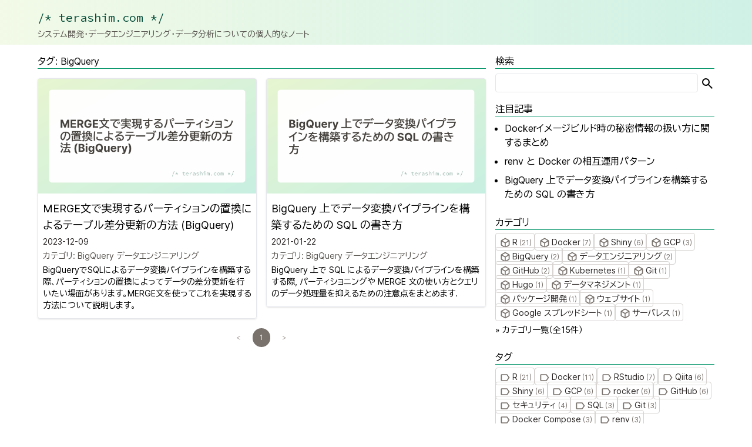

--- FILE ---
content_type: text/html; charset=utf-8
request_url: https://terashim.com/tags/BigQuery/page/1/
body_size: 7911
content:
<!DOCTYPE html><html lang="ja"><head><meta charSet="utf-8"/><meta name="viewport" content="width=device-width, initial-scale=1"/><link rel="preload" href="/_next/static/media/875c0ffbd17864b4-s.p.woff2" as="font" crossorigin="" type="font/woff2"/><link rel="preload" href="/_next/static/media/c9a5bc6a7c948fb0-s.p.woff2" as="font" crossorigin="" type="font/woff2"/><link rel="preload" href="/_next/static/media/dba81c1208da12ee-s.p.woff2" as="font" crossorigin="" type="font/woff2"/><link rel="preload" href="/_next/static/media/e96c26916a9a4ef1-s.p.woff2" as="font" crossorigin="" type="font/woff2"/><link rel="preload" as="image" href="/images/thumbnails/posts/bq-replace-partitions.png"/><link rel="preload" as="image" href="/images/thumbnails/posts/bigquery-for-pipeline.png"/><link rel="stylesheet" href="/_next/static/css/f98b8a191f21a98b.css" crossorigin="" data-precedence="next"/><link rel="stylesheet" href="/_next/static/css/974178666fc54e0a.css" crossorigin="" data-precedence="next"/><link rel="preload" as="script" fetchPriority="low" href="/_next/static/chunks/webpack-388846824203b33f.js" crossorigin=""/><script src="/_next/static/chunks/fd9d1056-7408c442169d5f2a.js" async="" crossorigin=""></script><script src="/_next/static/chunks/472-840eabac1221c536.js" async="" crossorigin=""></script><script src="/_next/static/chunks/main-app-d678d9bb29621b5e.js" async="" crossorigin=""></script><script src="/_next/static/chunks/326-26da42f7b250b7c9.js" async=""></script><script src="/_next/static/chunks/app/tags/%5Btag%5D/page/%5Bpage%5D/page-998ea3eabac7a3dc.js" async=""></script><script src="/_next/static/chunks/351-53608737b8ad2dcf.js" async=""></script><script src="/_next/static/chunks/app/tags/layout-7dd9d67545ecc4af.js" async=""></script><title>タグ:BigQuery (1) | terashim.com</title><meta name="description" content="システム開発・データエンジニアリング・データ分析についての個人的なノート"/><meta property="og:title" content="terashim.com"/><meta property="og:description" content="システム開発・データエンジニアリング・データ分析についての個人的なノート"/><meta property="og:image" content="https://terashim.com/images/thumbnails/default.png"/><meta name="twitter:card" content="summary_large_image"/><meta name="twitter:title" content="terashim.com"/><meta name="twitter:description" content="システム開発・データエンジニアリング・データ分析についての個人的なノート"/><meta name="twitter:image" content="https://terashim.com/images/thumbnails/default.png"/><link rel="icon" href="/favicon.ico" type="image/x-icon" sizes="256x256"/><meta name="next-size-adjust"/><script src="/_next/static/chunks/polyfills-c67a75d1b6f99dc8.js" crossorigin="" noModule=""></script><script data-cfasync="false" nonce="68af5e3f-c088-4edd-a993-2561b9aa724a">try{(function(w,d){!function(j,k,l,m){if(j.zaraz)console.error("zaraz is loaded twice");else{j[l]=j[l]||{};j[l].executed=[];j.zaraz={deferred:[],listeners:[]};j.zaraz._v="5874";j.zaraz._n="68af5e3f-c088-4edd-a993-2561b9aa724a";j.zaraz.q=[];j.zaraz._f=function(n){return async function(){var o=Array.prototype.slice.call(arguments);j.zaraz.q.push({m:n,a:o})}};for(const p of["track","set","debug"])j.zaraz[p]=j.zaraz._f(p);j.zaraz.init=()=>{var q=k.getElementsByTagName(m)[0],r=k.createElement(m),s=k.getElementsByTagName("title")[0];s&&(j[l].t=k.getElementsByTagName("title")[0].text);j[l].x=Math.random();j[l].w=j.screen.width;j[l].h=j.screen.height;j[l].j=j.innerHeight;j[l].e=j.innerWidth;j[l].l=j.location.href;j[l].r=k.referrer;j[l].k=j.screen.colorDepth;j[l].n=k.characterSet;j[l].o=(new Date).getTimezoneOffset();if(j.dataLayer)for(const t of Object.entries(Object.entries(dataLayer).reduce((u,v)=>({...u[1],...v[1]}),{})))zaraz.set(t[0],t[1],{scope:"page"});j[l].q=[];for(;j.zaraz.q.length;){const w=j.zaraz.q.shift();j[l].q.push(w)}r.defer=!0;for(const x of[localStorage,sessionStorage])Object.keys(x||{}).filter(z=>z.startsWith("_zaraz_")).forEach(y=>{try{j[l]["z_"+y.slice(7)]=JSON.parse(x.getItem(y))}catch{j[l]["z_"+y.slice(7)]=x.getItem(y)}});r.referrerPolicy="origin";r.src="/cdn-cgi/zaraz/s.js?z="+btoa(encodeURIComponent(JSON.stringify(j[l])));q.parentNode.insertBefore(r,q)};["complete","interactive"].includes(k.readyState)?zaraz.init():j.addEventListener("DOMContentLoaded",zaraz.init)}}(w,d,"zarazData","script");window.zaraz._p=async d$=>new Promise(ea=>{if(d$){d$.e&&d$.e.forEach(eb=>{try{const ec=d.querySelector("script[nonce]"),ed=ec?.nonce||ec?.getAttribute("nonce"),ee=d.createElement("script");ed&&(ee.nonce=ed);ee.innerHTML=eb;ee.onload=()=>{d.head.removeChild(ee)};d.head.appendChild(ee)}catch(ef){console.error(`Error executing script: ${eb}\n`,ef)}});Promise.allSettled((d$.f||[]).map(eg=>fetch(eg[0],eg[1])))}ea()});zaraz._p({"e":["(function(w,d){})(window,document)"]});})(window,document)}catch(e){throw fetch("/cdn-cgi/zaraz/t"),e;};</script></head><body class="__variable_e66fe9 __variable_b5dfbd"><div class="flex flex-col min-h-screen"><header><div class="flex pt-4 pb-2 px-8 lg:px-16 bg-gradient-to-r from-lime-500/10 to-emerald-500/20"><div class="flex-1 text-xl"><a class="__className_388350 text-emerald-900" href="/">/* terashim.com */</a><p class="text-sm mt-1 text-stone-600">システム開発・データエンジニアリング・データ分析についての個人的なノート</p></div></div></header><main class="grow grid grid-cols-12 gap-4 mt-4 px-8 lg:px-16"><div class="col-span-12 md:col-span-8"><h6 class="mb-4 border-b border-emerald-600">タグ: BigQuery</h6><div class="grid grid-cols-2 gap-4"><div class="col-span-2 lg:col-span-1"><div class="border rounded shadow hover:bg-stone-100 hover:border-stone-300"><a href="/posts/bq-replace-partitions/"><div class="bg-slate-100 text-slate-400 w-full"><div style="aspect-ratio:1200 / 630"><img src="/images/thumbnails/posts/bq-replace-partitions.png" style="max-width:100%;max-height:auto" alt="thumbnail"/></div></div><div class="p-2"><div class="text-lg my-1">MERGE文で実現するパーティションの置換によるテーブル差分更新の方法 (BigQuery)</div><div class="text-sm my-1 text-stone-800">2023-12-09</div><div class="text-sm text-stone-600">カテゴリ: <!-- -->BigQuery データエンジニアリング</div><div class="text-sm my-1">BigQueryでSQLによるデータ変換パイプラインを構築する際、パーティションの置換によってデータの差分更新を行いたい場面があります。MERGE文を使ってこれを実現する方法について説明します。</div></div></a></div></div><div class="col-span-2 lg:col-span-1"><div class="border rounded shadow hover:bg-stone-100 hover:border-stone-300"><a href="/posts/bigquery-for-pipeline/"><div class="bg-slate-100 text-slate-400 w-full"><div style="aspect-ratio:1200 / 630"><img src="/images/thumbnails/posts/bigquery-for-pipeline.png" style="max-width:100%;max-height:auto" alt="thumbnail"/></div></div><div class="p-2"><div class="text-lg my-1">BigQuery 上でデータ変換パイプラインを構築するための SQL の書き方</div><div class="text-sm my-1 text-stone-800">2021-01-22</div><div class="text-sm text-stone-600">カテゴリ: <!-- -->BigQuery データエンジニアリング</div><div class="text-sm my-1">BigQuery 上で SQL によるデータ変換パイプラインを構築する際, パーティショニングや MERGE 文の使い方とクエリのデータ処理量を抑えるための注意点をまとめます.</div></div></a></div></div></div><div class="flex justify-center mt-4"><a href="#"><div class="rounded-full mx-1 px-3 py-2 text-xs text-stone-400">&lt;</div></a><a href="/tags/BigQuery/"><div class="rounded-full mx-1 px-3 py-2 text-xs text-stone-200 bg-stone-500">1</div></a><a href="#"><div class="rounded-full mx-1 px-3 py-2 text-xs text-stone-400">&gt;</div></a></div></div><aside class="col-span-12 md:col-span-4"><div><h6 class="mb-2 border-b border-emerald-600">検索</h6><form role="search" action="https://google.com/search" method="get"><div class="flex"><div class="grow"><input class="border rounded h-8 px-1 w-full" type="search" aria-label="検索..." name="q" value=""/><input type="hidden" name="sitesearch" value="https://terashim.com"/></div><button type="submit"><svg xmlns="http://www.w3.org/2000/svg" height="24" viewBox="0 -960 960 960" width="24" class="inline ml-1 hover:cursor-pointer"><path d="M784-120 532-372q-30 24-69 38t-83 14q-109 0-184.5-75.5T120-580q0-109 75.5-184.5T380-840q109 0 184.5 75.5T640-580q0 44-14 83t-38 69l252 252-56 56ZM380-400q75 0 127.5-52.5T560-580q0-75-52.5-127.5T380-760q-75 0-127.5 52.5T200-580q0 75 52.5 127.5T380-400Z"></path></svg></button></div></form><h6 class="mb-2 mt-4 border-b border-emerald-600">注目記事</h6><div class="mb-2"><ul class="list-disc pl-4"><li class="my-2"><a class="hover:underline" href="/posts/docker-build-secret/">Dockerイメージビルド時の秘密情報の扱い方に関するまとめ</a></li><li class="my-2"><a class="hover:underline" href="/posts/renv-docker-patterns/">renv と Docker の相互運用パターン</a></li><li class="my-2"><a class="hover:underline" href="/posts/bigquery-for-pipeline/">BigQuery 上でデータ変換パイプラインを構築するための SQL の書き方</a></li></ul></div><h6 class="mt-6 mb-2 border-b border-emerald-600">カテゴリ</h6><div class="mb-2 flex flex-wrap gap-2"><a href="/categories/R/"><span class="border border-stone-300 hover:bg-stone-50 rounded p-1"><svg xmlns="http://www.w3.org/2000/svg" height="24" viewBox="0 -960 960 960" width="24" class="inline h-5 fill-stone-500"><path d="M440-183v-274L200-596v274l240 139Zm80 0 240-139v-274L520-457v274Zm-40-343 237-137-237-137-237 137 237 137ZM160-252q-19-11-29.5-29T120-321v-318q0-22 10.5-40t29.5-29l280-161q19-11 40-11t40 11l280 161q19 11 29.5 29t10.5 40v318q0 22-10.5 40T800-252L520-91q-19 11-40 11t-40-11L160-252Zm320-228Z"></path></svg><span class="text-stone-800 text-sm">R</span><span class="text-stone-500 text-xs align-middle"> <!-- -->(<!-- -->21<!-- -->)</span></span></a><a href="/categories/Docker/"><span class="border border-stone-300 hover:bg-stone-50 rounded p-1"><svg xmlns="http://www.w3.org/2000/svg" height="24" viewBox="0 -960 960 960" width="24" class="inline h-5 fill-stone-500"><path d="M440-183v-274L200-596v274l240 139Zm80 0 240-139v-274L520-457v274Zm-40-343 237-137-237-137-237 137 237 137ZM160-252q-19-11-29.5-29T120-321v-318q0-22 10.5-40t29.5-29l280-161q19-11 40-11t40 11l280 161q19 11 29.5 29t10.5 40v318q0 22-10.5 40T800-252L520-91q-19 11-40 11t-40-11L160-252Zm320-228Z"></path></svg><span class="text-stone-800 text-sm">Docker</span><span class="text-stone-500 text-xs align-middle"> <!-- -->(<!-- -->7<!-- -->)</span></span></a><a href="/categories/Shiny/"><span class="border border-stone-300 hover:bg-stone-50 rounded p-1"><svg xmlns="http://www.w3.org/2000/svg" height="24" viewBox="0 -960 960 960" width="24" class="inline h-5 fill-stone-500"><path d="M440-183v-274L200-596v274l240 139Zm80 0 240-139v-274L520-457v274Zm-40-343 237-137-237-137-237 137 237 137ZM160-252q-19-11-29.5-29T120-321v-318q0-22 10.5-40t29.5-29l280-161q19-11 40-11t40 11l280 161q19 11 29.5 29t10.5 40v318q0 22-10.5 40T800-252L520-91q-19 11-40 11t-40-11L160-252Zm320-228Z"></path></svg><span class="text-stone-800 text-sm">Shiny</span><span class="text-stone-500 text-xs align-middle"> <!-- -->(<!-- -->6<!-- -->)</span></span></a><a href="/categories/GCP/"><span class="border border-stone-300 hover:bg-stone-50 rounded p-1"><svg xmlns="http://www.w3.org/2000/svg" height="24" viewBox="0 -960 960 960" width="24" class="inline h-5 fill-stone-500"><path d="M440-183v-274L200-596v274l240 139Zm80 0 240-139v-274L520-457v274Zm-40-343 237-137-237-137-237 137 237 137ZM160-252q-19-11-29.5-29T120-321v-318q0-22 10.5-40t29.5-29l280-161q19-11 40-11t40 11l280 161q19 11 29.5 29t10.5 40v318q0 22-10.5 40T800-252L520-91q-19 11-40 11t-40-11L160-252Zm320-228Z"></path></svg><span class="text-stone-800 text-sm">GCP</span><span class="text-stone-500 text-xs align-middle"> <!-- -->(<!-- -->3<!-- -->)</span></span></a><a href="/categories/BigQuery/"><span class="border border-stone-300 hover:bg-stone-50 rounded p-1"><svg xmlns="http://www.w3.org/2000/svg" height="24" viewBox="0 -960 960 960" width="24" class="inline h-5 fill-stone-500"><path d="M440-183v-274L200-596v274l240 139Zm80 0 240-139v-274L520-457v274Zm-40-343 237-137-237-137-237 137 237 137ZM160-252q-19-11-29.5-29T120-321v-318q0-22 10.5-40t29.5-29l280-161q19-11 40-11t40 11l280 161q19 11 29.5 29t10.5 40v318q0 22-10.5 40T800-252L520-91q-19 11-40 11t-40-11L160-252Zm320-228Z"></path></svg><span class="text-stone-800 text-sm">BigQuery</span><span class="text-stone-500 text-xs align-middle"> <!-- -->(<!-- -->2<!-- -->)</span></span></a><a href="/categories/%E3%83%87%E3%83%BC%E3%82%BF%E3%82%A8%E3%83%B3%E3%82%B8%E3%83%8B%E3%82%A2%E3%83%AA%E3%83%B3%E3%82%B0/"><span class="border border-stone-300 hover:bg-stone-50 rounded p-1"><svg xmlns="http://www.w3.org/2000/svg" height="24" viewBox="0 -960 960 960" width="24" class="inline h-5 fill-stone-500"><path d="M440-183v-274L200-596v274l240 139Zm80 0 240-139v-274L520-457v274Zm-40-343 237-137-237-137-237 137 237 137ZM160-252q-19-11-29.5-29T120-321v-318q0-22 10.5-40t29.5-29l280-161q19-11 40-11t40 11l280 161q19 11 29.5 29t10.5 40v318q0 22-10.5 40T800-252L520-91q-19 11-40 11t-40-11L160-252Zm320-228Z"></path></svg><span class="text-stone-800 text-sm">データエンジニアリング</span><span class="text-stone-500 text-xs align-middle"> <!-- -->(<!-- -->2<!-- -->)</span></span></a><a href="/categories/GitHub/"><span class="border border-stone-300 hover:bg-stone-50 rounded p-1"><svg xmlns="http://www.w3.org/2000/svg" height="24" viewBox="0 -960 960 960" width="24" class="inline h-5 fill-stone-500"><path d="M440-183v-274L200-596v274l240 139Zm80 0 240-139v-274L520-457v274Zm-40-343 237-137-237-137-237 137 237 137ZM160-252q-19-11-29.5-29T120-321v-318q0-22 10.5-40t29.5-29l280-161q19-11 40-11t40 11l280 161q19 11 29.5 29t10.5 40v318q0 22-10.5 40T800-252L520-91q-19 11-40 11t-40-11L160-252Zm320-228Z"></path></svg><span class="text-stone-800 text-sm">GitHub</span><span class="text-stone-500 text-xs align-middle"> <!-- -->(<!-- -->2<!-- -->)</span></span></a><a href="/categories/Kubernetes/"><span class="border border-stone-300 hover:bg-stone-50 rounded p-1"><svg xmlns="http://www.w3.org/2000/svg" height="24" viewBox="0 -960 960 960" width="24" class="inline h-5 fill-stone-500"><path d="M440-183v-274L200-596v274l240 139Zm80 0 240-139v-274L520-457v274Zm-40-343 237-137-237-137-237 137 237 137ZM160-252q-19-11-29.5-29T120-321v-318q0-22 10.5-40t29.5-29l280-161q19-11 40-11t40 11l280 161q19 11 29.5 29t10.5 40v318q0 22-10.5 40T800-252L520-91q-19 11-40 11t-40-11L160-252Zm320-228Z"></path></svg><span class="text-stone-800 text-sm">Kubernetes</span><span class="text-stone-500 text-xs align-middle"> <!-- -->(<!-- -->1<!-- -->)</span></span></a><a href="/categories/Git/"><span class="border border-stone-300 hover:bg-stone-50 rounded p-1"><svg xmlns="http://www.w3.org/2000/svg" height="24" viewBox="0 -960 960 960" width="24" class="inline h-5 fill-stone-500"><path d="M440-183v-274L200-596v274l240 139Zm80 0 240-139v-274L520-457v274Zm-40-343 237-137-237-137-237 137 237 137ZM160-252q-19-11-29.5-29T120-321v-318q0-22 10.5-40t29.5-29l280-161q19-11 40-11t40 11l280 161q19 11 29.5 29t10.5 40v318q0 22-10.5 40T800-252L520-91q-19 11-40 11t-40-11L160-252Zm320-228Z"></path></svg><span class="text-stone-800 text-sm">Git</span><span class="text-stone-500 text-xs align-middle"> <!-- -->(<!-- -->1<!-- -->)</span></span></a><a href="/categories/Hugo/"><span class="border border-stone-300 hover:bg-stone-50 rounded p-1"><svg xmlns="http://www.w3.org/2000/svg" height="24" viewBox="0 -960 960 960" width="24" class="inline h-5 fill-stone-500"><path d="M440-183v-274L200-596v274l240 139Zm80 0 240-139v-274L520-457v274Zm-40-343 237-137-237-137-237 137 237 137ZM160-252q-19-11-29.5-29T120-321v-318q0-22 10.5-40t29.5-29l280-161q19-11 40-11t40 11l280 161q19 11 29.5 29t10.5 40v318q0 22-10.5 40T800-252L520-91q-19 11-40 11t-40-11L160-252Zm320-228Z"></path></svg><span class="text-stone-800 text-sm">Hugo</span><span class="text-stone-500 text-xs align-middle"> <!-- -->(<!-- -->1<!-- -->)</span></span></a><a href="/categories/%E3%83%87%E3%83%BC%E3%82%BF%E3%83%9E%E3%83%8D%E3%82%B8%E3%83%A1%E3%83%B3%E3%83%88/"><span class="border border-stone-300 hover:bg-stone-50 rounded p-1"><svg xmlns="http://www.w3.org/2000/svg" height="24" viewBox="0 -960 960 960" width="24" class="inline h-5 fill-stone-500"><path d="M440-183v-274L200-596v274l240 139Zm80 0 240-139v-274L520-457v274Zm-40-343 237-137-237-137-237 137 237 137ZM160-252q-19-11-29.5-29T120-321v-318q0-22 10.5-40t29.5-29l280-161q19-11 40-11t40 11l280 161q19 11 29.5 29t10.5 40v318q0 22-10.5 40T800-252L520-91q-19 11-40 11t-40-11L160-252Zm320-228Z"></path></svg><span class="text-stone-800 text-sm">データマネジメント</span><span class="text-stone-500 text-xs align-middle"> <!-- -->(<!-- -->1<!-- -->)</span></span></a><a href="/categories/%E3%83%91%E3%83%83%E3%82%B1%E3%83%BC%E3%82%B8%E9%96%8B%E7%99%BA/"><span class="border border-stone-300 hover:bg-stone-50 rounded p-1"><svg xmlns="http://www.w3.org/2000/svg" height="24" viewBox="0 -960 960 960" width="24" class="inline h-5 fill-stone-500"><path d="M440-183v-274L200-596v274l240 139Zm80 0 240-139v-274L520-457v274Zm-40-343 237-137-237-137-237 137 237 137ZM160-252q-19-11-29.5-29T120-321v-318q0-22 10.5-40t29.5-29l280-161q19-11 40-11t40 11l280 161q19 11 29.5 29t10.5 40v318q0 22-10.5 40T800-252L520-91q-19 11-40 11t-40-11L160-252Zm320-228Z"></path></svg><span class="text-stone-800 text-sm">パッケージ開発</span><span class="text-stone-500 text-xs align-middle"> <!-- -->(<!-- -->1<!-- -->)</span></span></a><a href="/categories/%E3%82%A6%E3%82%A7%E3%83%96%E3%82%B5%E3%82%A4%E3%83%88/"><span class="border border-stone-300 hover:bg-stone-50 rounded p-1"><svg xmlns="http://www.w3.org/2000/svg" height="24" viewBox="0 -960 960 960" width="24" class="inline h-5 fill-stone-500"><path d="M440-183v-274L200-596v274l240 139Zm80 0 240-139v-274L520-457v274Zm-40-343 237-137-237-137-237 137 237 137ZM160-252q-19-11-29.5-29T120-321v-318q0-22 10.5-40t29.5-29l280-161q19-11 40-11t40 11l280 161q19 11 29.5 29t10.5 40v318q0 22-10.5 40T800-252L520-91q-19 11-40 11t-40-11L160-252Zm320-228Z"></path></svg><span class="text-stone-800 text-sm">ウェブサイト</span><span class="text-stone-500 text-xs align-middle"> <!-- -->(<!-- -->1<!-- -->)</span></span></a><a href="/categories/Google%20%E3%82%B9%E3%83%97%E3%83%AC%E3%83%83%E3%83%89%E3%82%B7%E3%83%BC%E3%83%88/"><span class="border border-stone-300 hover:bg-stone-50 rounded p-1"><svg xmlns="http://www.w3.org/2000/svg" height="24" viewBox="0 -960 960 960" width="24" class="inline h-5 fill-stone-500"><path d="M440-183v-274L200-596v274l240 139Zm80 0 240-139v-274L520-457v274Zm-40-343 237-137-237-137-237 137 237 137ZM160-252q-19-11-29.5-29T120-321v-318q0-22 10.5-40t29.5-29l280-161q19-11 40-11t40 11l280 161q19 11 29.5 29t10.5 40v318q0 22-10.5 40T800-252L520-91q-19 11-40 11t-40-11L160-252Zm320-228Z"></path></svg><span class="text-stone-800 text-sm">Google スプレッドシート</span><span class="text-stone-500 text-xs align-middle"> <!-- -->(<!-- -->1<!-- -->)</span></span></a><a href="/categories/%E3%82%B5%E3%83%BC%E3%83%90%E3%83%AC%E3%82%B9/"><span class="border border-stone-300 hover:bg-stone-50 rounded p-1"><svg xmlns="http://www.w3.org/2000/svg" height="24" viewBox="0 -960 960 960" width="24" class="inline h-5 fill-stone-500"><path d="M440-183v-274L200-596v274l240 139Zm80 0 240-139v-274L520-457v274Zm-40-343 237-137-237-137-237 137 237 137ZM160-252q-19-11-29.5-29T120-321v-318q0-22 10.5-40t29.5-29l280-161q19-11 40-11t40 11l280 161q19 11 29.5 29t10.5 40v318q0 22-10.5 40T800-252L520-91q-19 11-40 11t-40-11L160-252Zm320-228Z"></path></svg><span class="text-stone-800 text-sm">サーバレス</span><span class="text-stone-500 text-xs align-middle"> <!-- -->(<!-- -->1<!-- -->)</span></span></a></div><a class="block text-sm hover:underline" href="/categories/">» カテゴリ一覧（全<!-- -->15<!-- -->件）</a><h6 class="mt-6 mb-2 border-b border-emerald-600">タグ</h6><div class="mb-2 flex flex-wrap gap-2"><a href="/tags/R/"><span class="border border-stone-300 hover:bg-stone-100 rounded p-1"><svg xmlns="http://www.w3.org/2000/svg" height="24" viewBox="0 -960 960 960" width="24" class="inline h-5 fill-stone-500"><path d="M840-480 666-234q-11 16-28.5 25t-37.5 9H200q-33 0-56.5-23.5T120-280v-400q0-33 23.5-56.5T200-760h400q20 0 37.5 9t28.5 25l174 246Zm-98 0L600-680H200v400h400l142-200Zm-542 0v200-400 200Z"></path></svg><span class="text-stone-800 text-sm">R</span><span class="text-stone-500 text-xs align-middle"> <!-- -->(<!-- -->21<!-- -->)</span></span></a><a href="/tags/Docker/"><span class="border border-stone-300 hover:bg-stone-100 rounded p-1"><svg xmlns="http://www.w3.org/2000/svg" height="24" viewBox="0 -960 960 960" width="24" class="inline h-5 fill-stone-500"><path d="M840-480 666-234q-11 16-28.5 25t-37.5 9H200q-33 0-56.5-23.5T120-280v-400q0-33 23.5-56.5T200-760h400q20 0 37.5 9t28.5 25l174 246Zm-98 0L600-680H200v400h400l142-200Zm-542 0v200-400 200Z"></path></svg><span class="text-stone-800 text-sm">Docker</span><span class="text-stone-500 text-xs align-middle"> <!-- -->(<!-- -->11<!-- -->)</span></span></a><a href="/tags/RStudio/"><span class="border border-stone-300 hover:bg-stone-100 rounded p-1"><svg xmlns="http://www.w3.org/2000/svg" height="24" viewBox="0 -960 960 960" width="24" class="inline h-5 fill-stone-500"><path d="M840-480 666-234q-11 16-28.5 25t-37.5 9H200q-33 0-56.5-23.5T120-280v-400q0-33 23.5-56.5T200-760h400q20 0 37.5 9t28.5 25l174 246Zm-98 0L600-680H200v400h400l142-200Zm-542 0v200-400 200Z"></path></svg><span class="text-stone-800 text-sm">RStudio</span><span class="text-stone-500 text-xs align-middle"> <!-- -->(<!-- -->7<!-- -->)</span></span></a><a href="/tags/Qiita/"><span class="border border-stone-300 hover:bg-stone-100 rounded p-1"><svg xmlns="http://www.w3.org/2000/svg" height="24" viewBox="0 -960 960 960" width="24" class="inline h-5 fill-stone-500"><path d="M840-480 666-234q-11 16-28.5 25t-37.5 9H200q-33 0-56.5-23.5T120-280v-400q0-33 23.5-56.5T200-760h400q20 0 37.5 9t28.5 25l174 246Zm-98 0L600-680H200v400h400l142-200Zm-542 0v200-400 200Z"></path></svg><span class="text-stone-800 text-sm">Qiita</span><span class="text-stone-500 text-xs align-middle"> <!-- -->(<!-- -->6<!-- -->)</span></span></a><a href="/tags/Shiny/"><span class="border border-stone-300 hover:bg-stone-100 rounded p-1"><svg xmlns="http://www.w3.org/2000/svg" height="24" viewBox="0 -960 960 960" width="24" class="inline h-5 fill-stone-500"><path d="M840-480 666-234q-11 16-28.5 25t-37.5 9H200q-33 0-56.5-23.5T120-280v-400q0-33 23.5-56.5T200-760h400q20 0 37.5 9t28.5 25l174 246Zm-98 0L600-680H200v400h400l142-200Zm-542 0v200-400 200Z"></path></svg><span class="text-stone-800 text-sm">Shiny</span><span class="text-stone-500 text-xs align-middle"> <!-- -->(<!-- -->6<!-- -->)</span></span></a><a href="/tags/GCP/"><span class="border border-stone-300 hover:bg-stone-100 rounded p-1"><svg xmlns="http://www.w3.org/2000/svg" height="24" viewBox="0 -960 960 960" width="24" class="inline h-5 fill-stone-500"><path d="M840-480 666-234q-11 16-28.5 25t-37.5 9H200q-33 0-56.5-23.5T120-280v-400q0-33 23.5-56.5T200-760h400q20 0 37.5 9t28.5 25l174 246Zm-98 0L600-680H200v400h400l142-200Zm-542 0v200-400 200Z"></path></svg><span class="text-stone-800 text-sm">GCP</span><span class="text-stone-500 text-xs align-middle"> <!-- -->(<!-- -->6<!-- -->)</span></span></a><a href="/tags/rocker/"><span class="border border-stone-300 hover:bg-stone-100 rounded p-1"><svg xmlns="http://www.w3.org/2000/svg" height="24" viewBox="0 -960 960 960" width="24" class="inline h-5 fill-stone-500"><path d="M840-480 666-234q-11 16-28.5 25t-37.5 9H200q-33 0-56.5-23.5T120-280v-400q0-33 23.5-56.5T200-760h400q20 0 37.5 9t28.5 25l174 246Zm-98 0L600-680H200v400h400l142-200Zm-542 0v200-400 200Z"></path></svg><span class="text-stone-800 text-sm">rocker</span><span class="text-stone-500 text-xs align-middle"> <!-- -->(<!-- -->6<!-- -->)</span></span></a><a href="/tags/GitHub/"><span class="border border-stone-300 hover:bg-stone-100 rounded p-1"><svg xmlns="http://www.w3.org/2000/svg" height="24" viewBox="0 -960 960 960" width="24" class="inline h-5 fill-stone-500"><path d="M840-480 666-234q-11 16-28.5 25t-37.5 9H200q-33 0-56.5-23.5T120-280v-400q0-33 23.5-56.5T200-760h400q20 0 37.5 9t28.5 25l174 246Zm-98 0L600-680H200v400h400l142-200Zm-542 0v200-400 200Z"></path></svg><span class="text-stone-800 text-sm">GitHub</span><span class="text-stone-500 text-xs align-middle"> <!-- -->(<!-- -->6<!-- -->)</span></span></a><a href="/tags/%E3%82%BB%E3%82%AD%E3%83%A5%E3%83%AA%E3%83%86%E3%82%A3/"><span class="border border-stone-300 hover:bg-stone-100 rounded p-1"><svg xmlns="http://www.w3.org/2000/svg" height="24" viewBox="0 -960 960 960" width="24" class="inline h-5 fill-stone-500"><path d="M840-480 666-234q-11 16-28.5 25t-37.5 9H200q-33 0-56.5-23.5T120-280v-400q0-33 23.5-56.5T200-760h400q20 0 37.5 9t28.5 25l174 246Zm-98 0L600-680H200v400h400l142-200Zm-542 0v200-400 200Z"></path></svg><span class="text-stone-800 text-sm">セキュリティ</span><span class="text-stone-500 text-xs align-middle"> <!-- -->(<!-- -->4<!-- -->)</span></span></a><a href="/tags/SQL/"><span class="border border-stone-300 hover:bg-stone-100 rounded p-1"><svg xmlns="http://www.w3.org/2000/svg" height="24" viewBox="0 -960 960 960" width="24" class="inline h-5 fill-stone-500"><path d="M840-480 666-234q-11 16-28.5 25t-37.5 9H200q-33 0-56.5-23.5T120-280v-400q0-33 23.5-56.5T200-760h400q20 0 37.5 9t28.5 25l174 246Zm-98 0L600-680H200v400h400l142-200Zm-542 0v200-400 200Z"></path></svg><span class="text-stone-800 text-sm">SQL</span><span class="text-stone-500 text-xs align-middle"> <!-- -->(<!-- -->3<!-- -->)</span></span></a><a href="/tags/Git/"><span class="border border-stone-300 hover:bg-stone-100 rounded p-1"><svg xmlns="http://www.w3.org/2000/svg" height="24" viewBox="0 -960 960 960" width="24" class="inline h-5 fill-stone-500"><path d="M840-480 666-234q-11 16-28.5 25t-37.5 9H200q-33 0-56.5-23.5T120-280v-400q0-33 23.5-56.5T200-760h400q20 0 37.5 9t28.5 25l174 246Zm-98 0L600-680H200v400h400l142-200Zm-542 0v200-400 200Z"></path></svg><span class="text-stone-800 text-sm">Git</span><span class="text-stone-500 text-xs align-middle"> <!-- -->(<!-- -->3<!-- -->)</span></span></a><a href="/tags/Docker%20Compose/"><span class="border border-stone-300 hover:bg-stone-100 rounded p-1"><svg xmlns="http://www.w3.org/2000/svg" height="24" viewBox="0 -960 960 960" width="24" class="inline h-5 fill-stone-500"><path d="M840-480 666-234q-11 16-28.5 25t-37.5 9H200q-33 0-56.5-23.5T120-280v-400q0-33 23.5-56.5T200-760h400q20 0 37.5 9t28.5 25l174 246Zm-98 0L600-680H200v400h400l142-200Zm-542 0v200-400 200Z"></path></svg><span class="text-stone-800 text-sm">Docker Compose</span><span class="text-stone-500 text-xs align-middle"> <!-- -->(<!-- -->3<!-- -->)</span></span></a><a href="/tags/renv/"><span class="border border-stone-300 hover:bg-stone-100 rounded p-1"><svg xmlns="http://www.w3.org/2000/svg" height="24" viewBox="0 -960 960 960" width="24" class="inline h-5 fill-stone-500"><path d="M840-480 666-234q-11 16-28.5 25t-37.5 9H200q-33 0-56.5-23.5T120-280v-400q0-33 23.5-56.5T200-760h400q20 0 37.5 9t28.5 25l174 246Zm-98 0L600-680H200v400h400l142-200Zm-542 0v200-400 200Z"></path></svg><span class="text-stone-800 text-sm">renv</span><span class="text-stone-500 text-xs align-middle"> <!-- -->(<!-- -->3<!-- -->)</span></span></a><a href="/tags/Shiny%20modules/"><span class="border border-stone-300 hover:bg-stone-100 rounded p-1"><svg xmlns="http://www.w3.org/2000/svg" height="24" viewBox="0 -960 960 960" width="24" class="inline h-5 fill-stone-500"><path d="M840-480 666-234q-11 16-28.5 25t-37.5 9H200q-33 0-56.5-23.5T120-280v-400q0-33 23.5-56.5T200-760h400q20 0 37.5 9t28.5 25l174 246Zm-98 0L600-680H200v400h400l142-200Zm-542 0v200-400 200Z"></path></svg><span class="text-stone-800 text-sm">Shiny modules</span><span class="text-stone-500 text-xs align-middle"> <!-- -->(<!-- -->2<!-- -->)</span></span></a><a href="/tags/BigQuery/"><span class="border border-stone-300 hover:bg-stone-100 rounded p-1"><svg xmlns="http://www.w3.org/2000/svg" height="24" viewBox="0 -960 960 960" width="24" class="inline h-5 fill-stone-500"><path d="M840-480 666-234q-11 16-28.5 25t-37.5 9H200q-33 0-56.5-23.5T120-280v-400q0-33 23.5-56.5T200-760h400q20 0 37.5 9t28.5 25l174 246Zm-98 0L600-680H200v400h400l142-200Zm-542 0v200-400 200Z"></path></svg><span class="text-stone-800 text-sm">BigQuery</span><span class="text-stone-500 text-xs align-middle"> <!-- -->(<!-- -->2<!-- -->)</span></span></a><a href="/tags/Dataform/"><span class="border border-stone-300 hover:bg-stone-100 rounded p-1"><svg xmlns="http://www.w3.org/2000/svg" height="24" viewBox="0 -960 960 960" width="24" class="inline h-5 fill-stone-500"><path d="M840-480 666-234q-11 16-28.5 25t-37.5 9H200q-33 0-56.5-23.5T120-280v-400q0-33 23.5-56.5T200-760h400q20 0 37.5 9t28.5 25l174 246Zm-98 0L600-680H200v400h400l142-200Zm-542 0v200-400 200Z"></path></svg><span class="text-stone-800 text-sm">Dataform</span><span class="text-stone-500 text-xs align-middle"> <!-- -->(<!-- -->2<!-- -->)</span></span></a><a href="/tags/%E3%83%87%E3%83%BC%E3%82%BF%E3%82%A8%E3%83%B3%E3%82%B8%E3%83%8B%E3%82%A2%E3%83%AA%E3%83%B3%E3%82%B0/"><span class="border border-stone-300 hover:bg-stone-100 rounded p-1"><svg xmlns="http://www.w3.org/2000/svg" height="24" viewBox="0 -960 960 960" width="24" class="inline h-5 fill-stone-500"><path d="M840-480 666-234q-11 16-28.5 25t-37.5 9H200q-33 0-56.5-23.5T120-280v-400q0-33 23.5-56.5T200-760h400q20 0 37.5 9t28.5 25l174 246Zm-98 0L600-680H200v400h400l142-200Zm-542 0v200-400 200Z"></path></svg><span class="text-stone-800 text-sm">データエンジニアリング</span><span class="text-stone-500 text-xs align-middle"> <!-- -->(<!-- -->2<!-- -->)</span></span></a><a href="/tags/%E3%83%87%E3%83%BC%E3%82%BF%E3%83%91%E3%82%A4%E3%83%97%E3%83%A9%E3%82%A4%E3%83%B3/"><span class="border border-stone-300 hover:bg-stone-100 rounded p-1"><svg xmlns="http://www.w3.org/2000/svg" height="24" viewBox="0 -960 960 960" width="24" class="inline h-5 fill-stone-500"><path d="M840-480 666-234q-11 16-28.5 25t-37.5 9H200q-33 0-56.5-23.5T120-280v-400q0-33 23.5-56.5T200-760h400q20 0 37.5 9t28.5 25l174 246Zm-98 0L600-680H200v400h400l142-200Zm-542 0v200-400 200Z"></path></svg><span class="text-stone-800 text-sm">データパイプライン</span><span class="text-stone-500 text-xs align-middle"> <!-- -->(<!-- -->2<!-- -->)</span></span></a><a href="/tags/Cloud%20Build/"><span class="border border-stone-300 hover:bg-stone-100 rounded p-1"><svg xmlns="http://www.w3.org/2000/svg" height="24" viewBox="0 -960 960 960" width="24" class="inline h-5 fill-stone-500"><path d="M840-480 666-234q-11 16-28.5 25t-37.5 9H200q-33 0-56.5-23.5T120-280v-400q0-33 23.5-56.5T200-760h400q20 0 37.5 9t28.5 25l174 246Zm-98 0L600-680H200v400h400l142-200Zm-542 0v200-400 200Z"></path></svg><span class="text-stone-800 text-sm">Cloud Build</span><span class="text-stone-500 text-xs align-middle"> <!-- -->(<!-- -->2<!-- -->)</span></span></a><a href="/tags/CI%252FCD/"><span class="border border-stone-300 hover:bg-stone-100 rounded p-1"><svg xmlns="http://www.w3.org/2000/svg" height="24" viewBox="0 -960 960 960" width="24" class="inline h-5 fill-stone-500"><path d="M840-480 666-234q-11 16-28.5 25t-37.5 9H200q-33 0-56.5-23.5T120-280v-400q0-33 23.5-56.5T200-760h400q20 0 37.5 9t28.5 25l174 246Zm-98 0L600-680H200v400h400l142-200Zm-542 0v200-400 200Z"></path></svg><span class="text-stone-800 text-sm">CI/CD</span><span class="text-stone-500 text-xs align-middle"> <!-- -->(<!-- -->2<!-- -->)</span></span></a></div><a class="block text-sm hover:underline" href="/tags/">» タグ一覧（全<!-- -->95<!-- -->件）</a><h6 class="mt-6 mb-2 border-b border-emerald-600">ソーシャル</h6><div class="flex flex-col"><a href="https://github.com/terashim" class="block text-sm p-1 hover:bg-stone-50" target="_blank" rel="noopener"><div><span class="pb-1"><svg viewBox="0 0 98 96" width="20" height="20" xmlns="http://www.w3.org/2000/svg" class="inline"><path fill-rule="evenodd" clip-rule="evenodd" d="M48.854 0C21.839 0 0 22 0 49.217c0 21.756 13.993 40.172 33.405 46.69 2.427.49 3.316-1.059 3.316-2.362 0-1.141-.08-5.052-.08-9.127-13.59 2.934-16.42-5.867-16.42-5.867-2.184-5.704-5.42-7.17-5.42-7.17-4.448-3.015.324-3.015.324-3.015 4.934.326 7.523 5.052 7.523 5.052 4.367 7.496 11.404 5.378 14.235 4.074.404-3.178 1.699-5.378 3.074-6.6-10.839-1.141-22.243-5.378-22.243-24.283 0-5.378 1.94-9.778 5.014-13.2-.485-1.222-2.184-6.275.486-13.038 0 0 4.125-1.304 13.426 5.052a46.97 46.97 0 0 1 12.214-1.63c4.125 0 8.33.571 12.213 1.63 9.302-6.356 13.427-5.052 13.427-5.052 2.67 6.763.97 11.816.485 13.038 3.155 3.422 5.015 7.822 5.015 13.2 0 18.905-11.404 23.06-22.324 24.283 1.78 1.548 3.316 4.481 3.316 9.126 0 6.6-.08 11.897-.08 13.526 0 1.304.89 2.853 3.316 2.364 19.412-6.52 33.405-24.935 33.405-46.691C97.707 22 75.788 0 48.854 0z" fill="#24292f"></path></svg></span><span class="text-stone-800"> <!-- -->GitHub</span></div></a><a href="https://twitter.com/terashim_" class="block text-sm p-1 hover:bg-stone-50" target="_blank" rel="noopener"><div><span class="pb-1"><svg viewBox="0 0 24 24" aria-hidden="true" width="20" height="20" class="inline"><g><path d="M18.244 2.25h3.308l-7.227 8.26 8.502 11.24H16.17l-5.214-6.817L4.99 21.75H1.68l7.73-8.835L1.254 2.25H8.08l4.713 6.231zm-1.161 17.52h1.833L7.084 4.126H5.117z"></path></g></svg></span><span class="text-stone-800"> <!-- -->X (Formerly Twitter)</span></div></a><div class="mt-4"><div></div></div></div></div></aside></main><footer class="mt-4"><div class="py-6 bg-stone-200"><div class="text-right text-sm text-stone-600 px-16"><a class="hover:underline mx-2" href="/privacy/">プライバシーポリシー</a><a class="hover:underline mx-2" href="/contact/">ご連絡</a></div><div><p class="text-xs text-center text-stone-600">© 2023 <a href="https://terashim.com">terashim.com</a>.</p></div></div></footer></div><script src="/_next/static/chunks/webpack-388846824203b33f.js" crossorigin="" async=""></script><script>(self.__next_f=self.__next_f||[]).push([0]);self.__next_f.push([2,null])</script><script>self.__next_f.push([1,"1:HL[\"/_next/static/media/875c0ffbd17864b4-s.p.woff2\",\"font\",{\"crossOrigin\":\"\",\"type\":\"font/woff2\"}]\n2:HL[\"/_next/static/media/c9a5bc6a7c948fb0-s.p.woff2\",\"font\",{\"crossOrigin\":\"\",\"type\":\"font/woff2\"}]\n3:HL[\"/_next/static/media/dba81c1208da12ee-s.p.woff2\",\"font\",{\"crossOrigin\":\"\",\"type\":\"font/woff2\"}]\n4:HL[\"/_next/static/media/e96c26916a9a4ef1-s.p.woff2\",\"font\",{\"crossOrigin\":\"\",\"type\":\"font/woff2\"}]\n5:HL[\"/_next/static/css/f98b8a191f21a98b.css\",\"style\",{\"crossOrigin\":\"\"}]\n6:HL[\"/_next/static/css/974178666f"])</script><script>self.__next_f.push([1,"c54e0a.css\",\"style\",{\"crossOrigin\":\"\"}]\n0:\"$L7\"\n"])</script><script>self.__next_f.push([1,"8:I[3728,[],\"\"]\na:I[9928,[],\"\"]\nb:I[8326,[\"326\",\"static/chunks/326-26da42f7b250b7c9.js\",\"45\",\"static/chunks/app/tags/%5Btag%5D/page/%5Bpage%5D/page-998ea3eabac7a3dc.js\"],\"\"]\nc:I[6954,[],\"\"]\nd:I[7264,[],\"\"]\n10:I[3747,[\"326\",\"static/chunks/326-26da42f7b250b7c9.js\",\"351\",\"static/chunks/351-53608737b8ad2dcf.js\",\"512\",\"static/chunks/app/tags/layout-7dd9d67545ecc4af.js\"],\"SearchForm\"]\n15:I[4803,[\"326\",\"static/chunks/326-26da42f7b250b7c9.js\",\"351\",\"static/chunks/351-53608737b8ad2dcf.js\",\"512\",\"static/chunks/app/ta"])</script><script>self.__next_f.push([1,"gs/layout-7dd9d67545ecc4af.js\"],\"TwitterTimeline\"]\ne:[\"tag\",\"BigQuery\",\"d\"]\n12:{\"d\":\"M440-183v-274L200-596v274l240 139Zm80 0 240-139v-274L520-457v274Zm-40-343 237-137-237-137-237 137 237 137ZM160-252q-19-11-29.5-29T120-321v-318q0-22 10.5-40t29.5-29l280-161q19-11 40-11t40 11l280 161q19 11 29.5 29t10.5 40v318q0 22-10.5 40T800-252L520-91q-19 11-40 11t-40-11L160-252Zm320-228Z\"}\n11:[\"$\",\"path\",null,\"$12\"]\n14:{\"d\":\"M840-480 666-234q-11 16-28.5 25t-37.5 9H200q-33 0-56.5-23.5T120-280v-400q0-33 23.5-56.5T200-760h400"])</script><script>self.__next_f.push([1,"q20 0 37.5 9t28.5 25l174 246Zm-98 0L600-680H200v400h400l142-200Zm-542 0v200-400 200Z\"}\n13:[\"$\",\"path\",null,\"$14\"]\n"])</script><script>self.__next_f.push([1,"7:[[[\"$\",\"link\",\"0\",{\"rel\":\"stylesheet\",\"href\":\"/_next/static/css/f98b8a191f21a98b.css\",\"precedence\":\"next\",\"crossOrigin\":\"\"}],[\"$\",\"link\",\"1\",{\"rel\":\"stylesheet\",\"href\":\"/_next/static/css/974178666fc54e0a.css\",\"precedence\":\"next\",\"crossOrigin\":\"\"}]],[\"$\",\"$L8\",null,{\"buildId\":\"1ZoIf6HVTPcwnf2sHMZZ9\",\"assetPrefix\":\"\",\"initialCanonicalUrl\":\"/tags/BigQuery/page/1/\",\"initialTree\":[\"\",{\"children\":[\"tags\",{\"children\":[[\"tag\",\"BigQuery\",\"d\"],{\"children\":[\"page\",{\"children\":[[\"page\",\"1\",\"d\"],{\"children\":[\"__PAGE__?{\\\"tag\\\":\\\"BigQuery\\\",\\\"page\\\":\\\"1\\\"}\",{}]}]}]}]}]},\"$undefined\",\"$undefined\",true],\"initialHead\":[false,\"$L9\"],\"globalErrorComponent\":\"$a\",\"children\":[null,[\"$\",\"html\",null,{\"lang\":\"ja\",\"children\":[\"$\",\"body\",null,{\"className\":\"__variable_e66fe9 __variable_b5dfbd\",\"children\":[\"$\",\"div\",null,{\"className\":\"flex flex-col min-h-screen\",\"children\":[[\"$\",\"header\",null,{\"children\":[\"$\",\"div\",null,{\"className\":\"flex pt-4 pb-2 px-8 lg:px-16 bg-gradient-to-r from-lime-500/10 to-emerald-500/20\",\"children\":[\"$\",\"div\",null,{\"className\":\"flex-1 text-xl\",\"children\":[[\"$\",\"$Lb\",null,{\"href\":\"/\",\"className\":\"__className_388350 text-emerald-900\",\"children\":\"/* terashim.com */\"}],[\"$\",\"p\",null,{\"className\":\"text-sm mt-1 text-stone-600\",\"children\":\"システム開発・データエンジニアリング・データ分析についての個人的なノート\"}]]}]}]}],[\"$\",\"$Lc\",null,{\"parallelRouterKey\":\"children\",\"segmentPath\":[\"children\"],\"loading\":\"$undefined\",\"loadingStyles\":\"$undefined\",\"loadingScripts\":\"$undefined\",\"hasLoading\":false,\"error\":\"$undefined\",\"errorStyles\":\"$undefined\",\"errorScripts\":\"$undefined\",\"template\":[\"$\",\"$Ld\",null,{}],\"templateStyles\":\"$undefined\",\"templateScripts\":\"$undefined\",\"notFound\":[\"$\",\"main\",null,{\"className\":\"mt-4 px-4\",\"children\":[\"$\",\"div\",null,{\"style\":{\"maxWidth\":\"1000px\",\"minHeight\":\"600px\",\"margin\":\"auto\"},\"children\":[\"$\",\"div\",null,{\"className\":\"text-center\",\"children\":[[\"$\",\"h2\",null,{\"className\":\"text-xl mt-8\",\"children\":\"404 Not Found\"}],[\"$\",\"p\",null,{\"className\":\"my-8\",\"children\":\"ページが存在しません\"}],[\"$\",\"p\",null,{\"children\":[\"$\",\"$Lb\",null,{\"href\":\"/\",\"className\":\"hover:underline text-emerald-800\",\"children\":\"サイトトップへ戻る\"}]}]]}]}]}],\"notFoundStyles\":[],\"childProp\":{\"current\":[null,[\"$\",\"main\",null,{\"className\":\"grow grid grid-cols-12 gap-4 mt-4 px-8 lg:px-16\",\"children\":[[\"$\",\"div\",null,{\"className\":\"col-span-12 md:col-span-8\",\"children\":[\"$\",\"$Lc\",null,{\"parallelRouterKey\":\"children\",\"segmentPath\":[\"children\",\"tags\",\"children\"],\"loading\":\"$undefined\",\"loadingStyles\":\"$undefined\",\"loadingScripts\":\"$undefined\",\"hasLoading\":false,\"error\":\"$undefined\",\"errorStyles\":\"$undefined\",\"errorScripts\":\"$undefined\",\"template\":[\"$\",\"$Ld\",null,{}],\"templateStyles\":\"$undefined\",\"templateScripts\":\"$undefined\",\"notFound\":\"$undefined\",\"notFoundStyles\":\"$undefined\",\"childProp\":{\"current\":[\"$\",\"$Lc\",null,{\"parallelRouterKey\":\"children\",\"segmentPath\":[\"children\",\"tags\",\"children\",[\"tag\",\"BigQuery\",\"d\"],\"children\"],\"loading\":\"$undefined\",\"loadingStyles\":\"$undefined\",\"loadingScripts\":\"$undefined\",\"hasLoading\":false,\"error\":\"$undefined\",\"errorStyles\":\"$undefined\",\"errorScripts\":\"$undefined\",\"template\":[\"$\",\"$Ld\",null,{}],\"templateStyles\":\"$undefined\",\"templateScripts\":\"$undefined\",\"notFound\":\"$undefined\",\"notFoundStyles\":\"$undefined\",\"childProp\":{\"current\":[\"$\",\"$Lc\",null,{\"parallelRouterKey\":\"children\",\"segmentPath\":[\"children\",\"tags\",\"children\",\"$e\",\"children\",\"page\",\"children\"],\"loading\":\"$undefined\",\"loadingStyles\":\"$undefined\",\"loadingScripts\":\"$undefined\",\"hasLoading\":false,\"error\":\"$undefined\",\"errorStyles\":\"$undefined\",\"errorScripts\":\"$undefined\",\"template\":[\"$\",\"$Ld\",null,{}],\"templateStyles\":\"$undefined\",\"templateScripts\":\"$undefined\",\"notFound\":\"$undefined\",\"notFoundStyles\":\"$undefined\",\"childProp\":{\"current\":[\"$\",\"$Lc\",null,{\"parallelRouterKey\":\"children\",\"segmentPath\":[\"children\",\"tags\",\"children\",\"$e\",\"children\",\"page\",\"children\",[\"page\",\"1\",\"d\"],\"children\"],\"loading\":\"$undefined\",\"loadingStyles\":\"$undefined\",\"loadingScripts\":\"$undefined\",\"hasLoading\":false,\"error\":\"$undefined\",\"errorStyles\":\"$undefined\",\"errorScripts\":\"$undefined\",\"template\":[\"$\",\"$Ld\",null,{}],\"templateStyles\":\"$undefined\",\"templateScripts\":\"$undefined\",\"notFound\":\"$undefined\",\"notFoundStyles\":\"$undefined\",\"childProp\":{\"current\":[\"$Lf\",[[\"$\",\"h6\",null,{\"className\":\"mb-4 border-b border-emerald-600\",\"children\":\"タグ: BigQuery\"}],[\"$\",\"div\",null,{\"className\":\"grid grid-cols-2 gap-4\",\"children\":[[\"$\",\"div\",\"0\",{\"className\":\"col-span-2 lg:col-span-1\",\"children\":[\"$\",\"div\",null,{\"className\":\"border rounded shadow hover:bg-stone-100 hover:border-stone-300\",\"children\":[\"$\",\"$Lb\",null,{\"href\":\"/posts/bq-replace-partitions/\",\"children\":[[\"$\",\"div\",null,{\"className\":\"bg-slate-100 text-slate-400 w-full\",\"children\":[\"$\",\"div\",null,{\"style\":{\"aspectRatio\":\"1200 / 630\"},\"children\":[\"$\",\"img\",null,{\"src\":\"/images/thumbnails/posts/bq-replace-partitions.png\",\"style\":{\"maxWidth\":\"100%\",\"maxHeight\":\"auto\"},\"alt\":\"thumbnail\"}]}]}],[\"$\",\"div\",null,{\"className\":\"p-2\",\"children\":[[\"$\",\"div\",null,{\"className\":\"text-lg my-1\",\"children\":\"MERGE文で実現するパーティションの置換によるテーブル差分更新の方法 (BigQuery)\"}],[\"$\",\"div\",null,{\"className\":\"text-sm my-1 text-stone-800\",\"children\":\"2023-12-09\"}],[\"$\",\"div\",null,{\"className\":\"text-sm text-stone-600\",\"children\":[\"カテゴリ: \",\"BigQuery データエンジニアリング\"]}],[\"$\",\"div\",null,{\"className\":\"text-sm my-1\",\"children\":\"BigQueryでSQLによるデータ変換パイプラインを構築する際、パーティションの置換によってデータの差分更新を行いたい場面があります。MERGE文を使ってこれを実現する方法について説明します。\"}]]}]]}]}]}],[\"$\",\"div\",\"1\",{\"className\":\"col-span-2 lg:col-span-1\",\"children\":[\"$\",\"div\",null,{\"className\":\"border rounded shadow hover:bg-stone-100 hover:border-stone-300\",\"children\":[\"$\",\"$Lb\",null,{\"href\":\"/posts/bigquery-for-pipeline/\",\"children\":[[\"$\",\"div\",null,{\"className\":\"bg-slate-100 text-slate-400 w-full\",\"children\":[\"$\",\"div\",null,{\"style\":{\"aspectRatio\":\"1200 / 630\"},\"children\":[\"$\",\"img\",null,{\"src\":\"/images/thumbnails/posts/bigquery-for-pipeline.png\",\"style\":{\"maxWidth\":\"100%\",\"maxHeight\":\"auto\"},\"alt\":\"thumbnail\"}]}]}],[\"$\",\"div\",null,{\"className\":\"p-2\",\"children\":[[\"$\",\"div\",null,{\"className\":\"text-lg my-1\",\"children\":\"BigQuery 上でデータ変換パイプラインを構築するための SQL の書き方\"}],[\"$\",\"div\",null,{\"className\":\"text-sm my-1 text-stone-800\",\"children\":\"2021-01-22\"}],[\"$\",\"div\",null,{\"className\":\"text-sm text-stone-600\",\"children\":[\"カテゴリ: \",\"BigQuery データエンジニアリング\"]}],[\"$\",\"div\",null,{\"className\":\"text-sm my-1\",\"children\":\"BigQuery 上で SQL によるデータ変換パイプラインを構築する際, パーティショニングや MERGE 文の使い方とクエリのデータ処理量を抑えるための注意点をまとめます.\"}]]}]]}]}]}]]}],[\"$\",\"div\",null,{\"className\":\"flex justify-center mt-4\",\"children\":[[\"$\",\"$Lb\",\"\u003c\",{\"href\":\"#\",\"children\":[\"$\",\"div\",null,{\"className\":\"rounded-full mx-1 px-3 py-2 text-xs text-stone-400\",\"children\":\"\u003c\"}]}],[\"$\",\"$Lb\",\"1\",{\"href\":\"/tags/BigQuery/\",\"children\":[\"$\",\"div\",null,{\"className\":\"rounded-full mx-1 px-3 py-2 text-xs text-stone-200 bg-stone-500\",\"children\":\"1\"}]}],[\"$\",\"$Lb\",\"\u003e\",{\"href\":\"#\",\"children\":[\"$\",\"div\",null,{\"className\":\"rounded-full mx-1 px-3 py-2 text-xs text-stone-400\",\"children\":\"\u003e\"}]}]]}]],null],\"segment\":\"__PAGE__?{\\\"tag\\\":\\\"BigQuery\\\",\\\"page\\\":\\\"1\\\"}\"},\"styles\":null}],\"segment\":[\"page\",\"1\",\"d\"]},\"styles\":null}],\"segment\":\"page\"},\"styles\":null}],\"segment\":[\"tag\",\"BigQuery\",\"d\"]},\"styles\":null}]}],[\"$\",\"aside\",null,{\"className\":\"col-span-12 md:col-span-4\",\"children\":[\"$\",\"div\",null,{\"children\":[[\"$\",\"h6\",null,{\"className\":\"mb-2 border-b border-emerald-600\",\"children\":\"検索\"}],[\"$\",\"$L10\",null,{\"siteUrl\":\"https://terashim.com\"}],[\"$\",\"h6\",null,{\"className\":\"mb-2 mt-4 border-b border-emerald-600\",\"children\":\"注目記事\"}],[\"$\",\"div\",null,{\"className\":\"mb-2\",\"children\":[\"$\",\"ul\",null,{\"className\":\"list-disc pl-4\",\"children\":[[\"$\",\"li\",\"docker-build-secret\",{\"className\":\"my-2\",\"children\":[\"$\",\"$Lb\",null,{\"href\":\"/posts/docker-build-secret/\",\"className\":\"hover:underline\",\"children\":\"Dockerイメージビルド時の秘密情報の扱い方に関するまとめ\"}]}],[\"$\",\"li\",\"renv-docker-patterns\",{\"className\":\"my-2\",\"children\":[\"$\",\"$Lb\",null,{\"href\":\"/posts/renv-docker-patterns/\",\"className\":\"hover:underline\",\"children\":\"renv と Docker の相互運用パターン\"}]}],[\"$\",\"li\",\"bigquery-for-pipeline\",{\"className\":\"my-2\",\"children\":[\"$\",\"$Lb\",null,{\"href\":\"/posts/bigquery-for-pipeline/\",\"className\":\"hover:underline\",\"children\":\"BigQuery 上でデータ変換パイプラインを構築するための SQL の書き方\"}]}]]}]}],[\"$\",\"h6\",null,{\"className\":\"mt-6 mb-2 border-b border-emerald-600\",\"children\":\"カテゴリ\"}],[\"$\",\"div\",null,{\"className\":\"mb-2 flex flex-wrap gap-2\",\"children\":[[\"$\",\"$Lb\",null,{\"href\":\"/categories/R\",\"children\":[\"$\",\"span\",null,{\"className\":\"border border-stone-300 hover:bg-stone-50 rounded p-1\",\"children\":[[\"$\",\"svg\",null,{\"xmlns\":\"http://www.w3.org/2000/svg\",\"height\":24,\"viewBox\":\"0 -960 960 960\",\"width\":24,\"className\":\"inline h-5 fill-stone-500\",\"children\":[\"$\",\"path\",null,{\"d\":\"M440-183v-274L200-596v274l240 139Zm80 0 240-139v-274L520-457v274Zm-40-343 237-137-237-137-237 137 237 137ZM160-252q-19-11-29.5-29T120-321v-318q0-22 10.5-40t29.5-29l280-161q19-11 40-11t40 11l280 161q19 11 29.5 29t10.5 40v318q0 22-10.5 40T800-252L520-91q-19 11-40 11t-40-11L160-252Zm320-228Z\"}]}],[\"$\",\"span\",null,{\"className\":\"text-stone-800 text-sm\",\"children\":\"R\"}],[\"$\",\"span\",null,{\"className\":\"text-stone-500 text-xs align-middle\",\"children\":[\" \",\"(\",21,\")\"]}]]}]}],[\"$\",\"$Lb\",null,{\"href\":\"/categories/Docker\",\"children\":[\"$\",\"span\",null,{\"className\":\"border border-stone-300 hover:bg-stone-50 rounded p-1\",\"children\":[[\"$\",\"svg\",null,{\"xmlns\":\"http://www.w3.org/2000/svg\",\"height\":24,\"viewBox\":\"0 -960 960 960\",\"width\":24,\"className\":\"inline h-5 fill-stone-500\",\"children\":\"$11\"}],[\"$\",\"span\",null,{\"className\":\"text-stone-800 text-sm\",\"children\":\"Docker\"}],[\"$\",\"span\",null,{\"className\":\"text-stone-500 text-xs align-middle\",\"children\":[\" \",\"(\",7,\")\"]}]]}]}],[\"$\",\"$Lb\",null,{\"href\":\"/categories/Shiny\",\"children\":[\"$\",\"span\",null,{\"className\":\"border border-stone-300 hover:bg-stone-50 rounded p-1\",\"children\":[[\"$\",\"svg\",null,{\"xmlns\":\"http://www.w3.org/2000/svg\",\"height\":24,\"viewBox\":\"0 -960 960 960\",\"width\":24,\"className\":\"inline h-5 fill-stone-500\",\"children\":\"$11\"}],[\"$\",\"span\",null,{\"className\":\"text-stone-800 text-sm\",\"children\":\"Shiny\"}],[\"$\",\"span\",null,{\"className\":\"text-stone-500 text-xs align-middle\",\"children\":[\" \",\"(\",6,\")\"]}]]}]}],[\"$\",\"$Lb\",null,{\"href\":\"/categories/GCP\",\"children\":[\"$\",\"span\",null,{\"className\":\"border border-stone-300 hover:bg-stone-50 rounded p-1\",\"children\":[[\"$\",\"svg\",null,{\"xmlns\":\"http://www.w3.org/2000/svg\",\"height\":24,\"viewBox\":\"0 -960 960 960\",\"width\":24,\"className\":\"inline h-5 fill-stone-500\",\"children\":\"$11\"}],[\"$\",\"span\",null,{\"className\":\"text-stone-800 text-sm\",\"children\":\"GCP\"}],[\"$\",\"span\",null,{\"className\":\"text-stone-500 text-xs align-middle\",\"children\":[\" \",\"(\",3,\")\"]}]]}]}],[\"$\",\"$Lb\",null,{\"href\":\"/categories/BigQuery\",\"children\":[\"$\",\"span\",null,{\"className\":\"border border-stone-300 hover:bg-stone-50 rounded p-1\",\"children\":[[\"$\",\"svg\",null,{\"xmlns\":\"http://www.w3.org/2000/svg\",\"height\":24,\"viewBox\":\"0 -960 960 960\",\"width\":24,\"className\":\"inline h-5 fill-stone-500\",\"children\":\"$11\"}],[\"$\",\"span\",null,{\"className\":\"text-stone-800 text-sm\",\"children\":\"BigQuery\"}],[\"$\",\"span\",null,{\"className\":\"text-stone-500 text-xs align-middle\",\"children\":[\" \",\"(\",2,\")\"]}]]}]}],[\"$\",\"$Lb\",null,{\"href\":\"/categories/%E3%83%87%E3%83%BC%E3%82%BF%E3%82%A8%E3%83%B3%E3%82%B8%E3%83%8B%E3%82%A2%E3%83%AA%E3%83%B3%E3%82%B0\",\"children\":[\"$\",\"span\",null,{\"className\":\"border border-stone-300 hover:bg-stone-50 rounded p-1\",\"children\":[[\"$\",\"svg\",null,{\"xmlns\":\"http://www.w3.org/2000/svg\",\"height\":24,\"viewBox\":\"0 -960 960 960\",\"width\":24,\"className\":\"inline h-5 fill-stone-500\",\"children\":\"$11\"}],[\"$\",\"span\",null,{\"className\":\"text-stone-800 text-sm\",\"children\":\"データエンジニアリング\"}],[\"$\",\"span\",null,{\"className\":\"text-stone-500 text-xs align-middle\",\"children\":[\" \",\"(\",2,\")\"]}]]}]}],[\"$\",\"$Lb\",null,{\"href\":\"/categories/GitHub\",\"children\":[\"$\",\"span\",null,{\"className\":\"border border-stone-300 hover:bg-stone-50 rounded p-1\",\"children\":[[\"$\",\"svg\",null,{\"xmlns\":\"http://www.w3.org/2000/svg\",\"height\":24,\"viewBox\":\"0 -960 960 960\",\"width\":24,\"className\":\"inline h-5 fill-stone-500\",\"children\":\"$11\"}],[\"$\",\"span\",null,{\"className\":\"text-stone-800 text-sm\",\"children\":\"GitHub\"}],[\"$\",\"span\",null,{\"className\":\"text-stone-500 text-xs align-middle\",\"children\":[\" \",\"(\",2,\")\"]}]]}]}],[\"$\",\"$Lb\",null,{\"href\":\"/categories/Kubernetes\",\"children\":[\"$\",\"span\",null,{\"className\":\"border border-stone-300 hover:bg-stone-50 rounded p-1\",\"children\":[[\"$\",\"svg\",null,{\"xmlns\":\"http://www.w3.org/2000/svg\",\"height\":24,\"viewBox\":\"0 -960 960 960\",\"width\":24,\"className\":\"inline h-5 fill-stone-500\",\"children\":\"$11\"}],[\"$\",\"span\",null,{\"className\":\"text-stone-800 text-sm\",\"children\":\"Kubernetes\"}],[\"$\",\"span\",null,{\"className\":\"text-stone-500 text-xs align-middle\",\"children\":[\" \",\"(\",1,\")\"]}]]}]}],[\"$\",\"$Lb\",null,{\"href\":\"/categories/Git\",\"children\":[\"$\",\"span\",null,{\"className\":\"border border-stone-300 hover:bg-stone-50 rounded p-1\",\"children\":[[\"$\",\"svg\",null,{\"xmlns\":\"http://www.w3.org/2000/svg\",\"height\":24,\"viewBox\":\"0 -960 960 960\",\"width\":24,\"className\":\"inline h-5 fill-stone-500\",\"children\":\"$11\"}],[\"$\",\"span\",null,{\"className\":\"text-stone-800 text-sm\",\"children\":\"Git\"}],[\"$\",\"span\",null,{\"className\":\"text-stone-500 text-xs align-middle\",\"children\":[\" \",\"(\",1,\")\"]}]]}]}],[\"$\",\"$Lb\",null,{\"href\":\"/categories/Hugo\",\"children\":[\"$\",\"span\",null,{\"className\":\"border border-stone-300 hover:bg-stone-50 rounded p-1\",\"children\":[[\"$\",\"svg\",null,{\"xmlns\":\"http://www.w3.org/2000/svg\",\"height\":24,\"viewBox\":\"0 -960 960 960\",\"width\":24,\"className\":\"inline h-5 fill-stone-500\",\"children\":\"$11\"}],[\"$\",\"span\",null,{\"className\":\"text-stone-800 text-sm\",\"children\":\"Hugo\"}],[\"$\",\"span\",null,{\"className\":\"text-stone-500 text-xs align-middle\",\"children\":[\" \",\"(\",1,\")\"]}]]}]}],[\"$\",\"$Lb\",null,{\"href\":\"/categories/%E3%83%87%E3%83%BC%E3%82%BF%E3%83%9E%E3%83%8D%E3%82%B8%E3%83%A1%E3%83%B3%E3%83%88\",\"children\":[\"$\",\"span\",null,{\"className\":\"border border-stone-300 hover:bg-stone-50 rounded p-1\",\"children\":[[\"$\",\"svg\",null,{\"xmlns\":\"http://www.w3.org/2000/svg\",\"height\":24,\"viewBox\":\"0 -960 960 960\",\"width\":24,\"className\":\"inline h-5 fill-stone-500\",\"children\":\"$11\"}],[\"$\",\"span\",null,{\"className\":\"text-stone-800 text-sm\",\"children\":\"データマネジメント\"}],[\"$\",\"span\",null,{\"className\":\"text-stone-500 text-xs align-middle\",\"children\":[\" \",\"(\",1,\")\"]}]]}]}],[\"$\",\"$Lb\",null,{\"href\":\"/categories/%E3%83%91%E3%83%83%E3%82%B1%E3%83%BC%E3%82%B8%E9%96%8B%E7%99%BA\",\"children\":[\"$\",\"span\",null,{\"className\":\"border border-stone-300 hover:bg-stone-50 rounded p-1\",\"children\":[[\"$\",\"svg\",null,{\"xmlns\":\"http://www.w3.org/2000/svg\",\"height\":24,\"viewBox\":\"0 -960 960 960\",\"width\":24,\"className\":\"inline h-5 fill-stone-500\",\"children\":\"$11\"}],[\"$\",\"span\",null,{\"className\":\"text-stone-800 text-sm\",\"children\":\"パッケージ開発\"}],[\"$\",\"span\",null,{\"className\":\"text-stone-500 text-xs align-middle\",\"children\":[\" \",\"(\",1,\")\"]}]]}]}],[\"$\",\"$Lb\",null,{\"href\":\"/categories/%E3%82%A6%E3%82%A7%E3%83%96%E3%82%B5%E3%82%A4%E3%83%88\",\"children\":[\"$\",\"span\",null,{\"className\":\"border border-stone-300 hover:bg-stone-50 rounded p-1\",\"children\":[[\"$\",\"svg\",null,{\"xmlns\":\"http://www.w3.org/2000/svg\",\"height\":24,\"viewBox\":\"0 -960 960 960\",\"width\":24,\"className\":\"inline h-5 fill-stone-500\",\"children\":\"$11\"}],[\"$\",\"span\",null,{\"className\":\"text-stone-800 text-sm\",\"children\":\"ウェブサイト\"}],[\"$\",\"span\",null,{\"className\":\"text-stone-500 text-xs align-middle\",\"children\":[\" \",\"(\",1,\")\"]}]]}]}],[\"$\",\"$Lb\",null,{\"href\":\"/categories/Google%20%E3%82%B9%E3%83%97%E3%83%AC%E3%83%83%E3%83%89%E3%82%B7%E3%83%BC%E3%83%88\",\"children\":[\"$\",\"span\",null,{\"className\":\"border border-stone-300 hover:bg-stone-50 rounded p-1\",\"children\":[[\"$\",\"svg\",null,{\"xmlns\":\"http://www.w3.org/2000/svg\",\"height\":24,\"viewBox\":\"0 -960 960 960\",\"width\":24,\"className\":\"inline h-5 fill-stone-500\",\"children\":\"$11\"}],[\"$\",\"span\",null,{\"className\":\"text-stone-800 text-sm\",\"children\":\"Google スプレッドシート\"}],[\"$\",\"span\",null,{\"className\":\"text-stone-500 text-xs align-middle\",\"children\":[\" \",\"(\",1,\")\"]}]]}]}],[\"$\",\"$Lb\",null,{\"href\":\"/categories/%E3%82%B5%E3%83%BC%E3%83%90%E3%83%AC%E3%82%B9\",\"children\":[\"$\",\"span\",null,{\"className\":\"border border-stone-300 hover:bg-stone-50 rounded p-1\",\"children\":[[\"$\",\"svg\",null,{\"xmlns\":\"http://www.w3.org/2000/svg\",\"height\":24,\"viewBox\":\"0 -960 960 960\",\"width\":24,\"className\":\"inline h-5 fill-stone-500\",\"children\":\"$11\"}],[\"$\",\"span\",null,{\"className\":\"text-stone-800 text-sm\",\"children\":\"サーバレス\"}],[\"$\",\"span\",null,{\"className\":\"text-stone-500 text-xs align-middle\",\"children\":[\" \",\"(\",1,\")\"]}]]}]}]]}],[\"$\",\"$Lb\",null,{\"href\":\"/categories/\",\"className\":\"block text-sm hover:underline\",\"children\":[\"» カテゴリ一覧（全\",15,\"件）\"]}],[\"$\",\"h6\",null,{\"className\":\"mt-6 mb-2 border-b border-emerald-600\",\"children\":\"タグ\"}],[\"$\",\"div\",null,{\"className\":\"mb-2 flex flex-wrap gap-2\",\"children\":[[\"$\",\"$Lb\",null,{\"href\":\"/tags/R/\",\"children\":[\"$\",\"span\",null,{\"className\":\"border border-stone-300 hover:bg-stone-100 rounded p-1\",\"children\":[[\"$\",\"svg\",null,{\"xmlns\":\"http://www.w3.org/2000/svg\",\"height\":24,\"viewBox\":\"0 -960 960 960\",\"width\":24,\"className\":\"inline h-5 fill-stone-500\",\"children\":[\"$\",\"path\",null,{\"d\":\"M840-480 666-234q-11 16-28.5 25t-37.5 9H200q-33 0-56.5-23.5T120-280v-400q0-33 23.5-56.5T200-760h400q20 0 37.5 9t28.5 25l174 246Zm-98 0L600-680H200v400h400l142-200Zm-542 0v200-400 200Z\"}]}],[\"$\",\"span\",null,{\"className\":\"text-stone-800 text-sm\",\"children\":\"R\"}],[\"$\",\"span\",null,{\"className\":\"text-stone-500 text-xs align-middle\",\"children\":[\" \",\"(\",21,\")\"]}]]}]}],[\"$\",\"$Lb\",null,{\"href\":\"/tags/Docker/\",\"children\":[\"$\",\"span\",null,{\"className\":\"border border-stone-300 hover:bg-stone-100 rounded p-1\",\"children\":[[\"$\",\"svg\",null,{\"xmlns\":\"http://www.w3.org/2000/svg\",\"height\":24,\"viewBox\":\"0 -960 960 960\",\"width\":24,\"className\":\"inline h-5 fill-stone-500\",\"children\":\"$13\"}],[\"$\",\"span\",null,{\"className\":\"text-stone-800 text-sm\",\"children\":\"Docker\"}],[\"$\",\"span\",null,{\"className\":\"text-stone-500 text-xs align-middle\",\"children\":[\" \",\"(\",11,\")\"]}]]}]}],[\"$\",\"$Lb\",null,{\"href\":\"/tags/RStudio/\",\"children\":[\"$\",\"span\",null,{\"className\":\"border border-stone-300 hover:bg-stone-100 rounded p-1\",\"children\":[[\"$\",\"svg\",null,{\"xmlns\":\"http://www.w3.org/2000/svg\",\"height\":24,\"viewBox\":\"0 -960 960 960\",\"width\":24,\"className\":\"inline h-5 fill-stone-500\",\"children\":\"$13\"}],[\"$\",\"span\",null,{\"className\":\"text-stone-800 text-sm\",\"children\":\"RStudio\"}],[\"$\",\"span\",null,{\"className\":\"text-stone-500 text-xs align-middle\",\"children\":[\" \",\"(\",7,\")\"]}]]}]}],[\"$\",\"$Lb\",null,{\"href\":\"/tags/Qiita/\",\"children\":[\"$\",\"span\",null,{\"className\":\"border border-stone-300 hover:bg-stone-100 rounded p-1\",\"children\":[[\"$\",\"svg\",null,{\"xmlns\":\"http://www.w3.org/2000/svg\",\"height\":24,\"viewBox\":\"0 -960 960 960\",\"width\":24,\"className\":\"inline h-5 fill-stone-500\",\"children\":\"$13\"}],[\"$\",\"span\",null,{\"className\":\"text-stone-800 text-sm\",\"children\":\"Qiita\"}],[\"$\",\"span\",null,{\"className\":\"text-stone-500 text-xs align-middle\",\"children\":[\" \",\"(\",6,\")\"]}]]}]}],[\"$\",\"$Lb\",null,{\"href\":\"/tags/Shiny/\",\"children\":[\"$\",\"span\",null,{\"className\":\"border border-stone-300 hover:bg-stone-100 rounded p-1\",\"children\":[[\"$\",\"svg\",null,{\"xmlns\":\"http://www.w3.org/2000/svg\",\"height\":24,\"viewBox\":\"0 -960 960 960\",\"width\":24,\"className\":\"inline h-5 fill-stone-500\",\"children\":\"$13\"}],[\"$\",\"span\",null,{\"className\":\"text-stone-800 text-sm\",\"children\":\"Shiny\"}],[\"$\",\"span\",null,{\"className\":\"text-stone-500 text-xs align-middle\",\"children\":[\" \",\"(\",6,\")\"]}]]}]}],[\"$\",\"$Lb\",null,{\"href\":\"/tags/GCP/\",\"children\":[\"$\",\"span\",null,{\"className\":\"border border-stone-300 hover:bg-stone-100 rounded p-1\",\"children\":[[\"$\",\"svg\",null,{\"xmlns\":\"http://www.w3.org/2000/svg\",\"height\":24,\"viewBox\":\"0 -960 960 960\",\"width\":24,\"className\":\"inline h-5 fill-stone-500\",\"children\":\"$13\"}],[\"$\",\"span\",null,{\"className\":\"text-stone-800 text-sm\",\"children\":\"GCP\"}],[\"$\",\"span\",null,{\"className\":\"text-stone-500 text-xs align-middle\",\"children\":[\" \",\"(\",6,\")\"]}]]}]}],[\"$\",\"$Lb\",null,{\"href\":\"/tags/rocker/\",\"children\":[\"$\",\"span\",null,{\"className\":\"border border-stone-300 hover:bg-stone-100 rounded p-1\",\"children\":[[\"$\",\"svg\",null,{\"xmlns\":\"http://www.w3.org/2000/svg\",\"height\":24,\"viewBox\":\"0 -960 960 960\",\"width\":24,\"className\":\"inline h-5 fill-stone-500\",\"children\":\"$13\"}],[\"$\",\"span\",null,{\"className\":\"text-stone-800 text-sm\",\"children\":\"rocker\"}],[\"$\",\"span\",null,{\"className\":\"text-stone-500 text-xs align-middle\",\"children\":[\" \",\"(\",6,\")\"]}]]}]}],[\"$\",\"$Lb\",null,{\"href\":\"/tags/GitHub/\",\"children\":[\"$\",\"span\",null,{\"className\":\"border border-stone-300 hover:bg-stone-100 rounded p-1\",\"children\":[[\"$\",\"svg\",null,{\"xmlns\":\"http://www.w3.org/2000/svg\",\"height\":24,\"viewBox\":\"0 -960 960 960\",\"width\":24,\"className\":\"inline h-5 fill-stone-500\",\"children\":\"$13\"}],[\"$\",\"span\",null,{\"className\":\"text-stone-800 text-sm\",\"children\":\"GitHub\"}],[\"$\",\"span\",null,{\"className\":\"text-stone-500 text-xs align-middle\",\"children\":[\" \",\"(\",6,\")\"]}]]}]}],[\"$\",\"$Lb\",null,{\"href\":\"/tags/%E3%82%BB%E3%82%AD%E3%83%A5%E3%83%AA%E3%83%86%E3%82%A3/\",\"children\":[\"$\",\"span\",null,{\"className\":\"border border-stone-300 hover:bg-stone-100 rounded p-1\",\"children\":[[\"$\",\"svg\",null,{\"xmlns\":\"http://www.w3.org/2000/svg\",\"height\":24,\"viewBox\":\"0 -960 960 960\",\"width\":24,\"className\":\"inline h-5 fill-stone-500\",\"children\":\"$13\"}],[\"$\",\"span\",null,{\"className\":\"text-stone-800 text-sm\",\"children\":\"セキュリティ\"}],[\"$\",\"span\",null,{\"className\":\"text-stone-500 text-xs align-middle\",\"children\":[\" \",\"(\",4,\")\"]}]]}]}],[\"$\",\"$Lb\",null,{\"href\":\"/tags/SQL/\",\"children\":[\"$\",\"span\",null,{\"className\":\"border border-stone-300 hover:bg-stone-100 rounded p-1\",\"children\":[[\"$\",\"svg\",null,{\"xmlns\":\"http://www.w3.org/2000/svg\",\"height\":24,\"viewBox\":\"0 -960 960 960\",\"width\":24,\"className\":\"inline h-5 fill-stone-500\",\"children\":\"$13\"}],[\"$\",\"span\",null,{\"className\":\"text-stone-800 text-sm\",\"children\":\"SQL\"}],[\"$\",\"span\",null,{\"className\":\"text-stone-500 text-xs align-middle\",\"children\":[\" \",\"(\",3,\")\"]}]]}]}],[\"$\",\"$Lb\",null,{\"href\":\"/tags/Git/\",\"children\":[\"$\",\"span\",null,{\"className\":\"border border-stone-300 hover:bg-stone-100 rounded p-1\",\"children\":[[\"$\",\"svg\",null,{\"xmlns\":\"http://www.w3.org/2000/svg\",\"height\":24,\"viewBox\":\"0 -960 960 960\",\"width\":24,\"className\":\"inline h-5 fill-stone-500\",\"children\":\"$13\"}],[\"$\",\"span\",null,{\"className\":\"text-stone-800 text-sm\",\"children\":\"Git\"}],[\"$\",\"span\",null,{\"className\":\"text-stone-500 text-xs align-middle\",\"children\":[\" \",\"(\",3,\")\"]}]]}]}],[\"$\",\"$Lb\",null,{\"href\":\"/tags/Docker%20Compose/\",\"children\":[\"$\",\"span\",null,{\"className\":\"border border-stone-300 hover:bg-stone-100 rounded p-1\",\"children\":[[\"$\",\"svg\",null,{\"xmlns\":\"http://www.w3.org/2000/svg\",\"height\":24,\"viewBox\":\"0 -960 960 960\",\"width\":24,\"className\":\"inline h-5 fill-stone-500\",\"children\":\"$13\"}],[\"$\",\"span\",null,{\"className\":\"text-stone-800 text-sm\",\"children\":\"Docker Compose\"}],[\"$\",\"span\",null,{\"className\":\"text-stone-500 text-xs align-middle\",\"children\":[\" \",\"(\",3,\")\"]}]]}]}],[\"$\",\"$Lb\",null,{\"href\":\"/tags/renv/\",\"children\":[\"$\",\"span\",null,{\"className\":\"border border-stone-300 hover:bg-stone-100 rounded p-1\",\"children\":[[\"$\",\"svg\",null,{\"xmlns\":\"http://www.w3.org/2000/svg\",\"height\":24,\"viewBox\":\"0 -960 960 960\",\"width\":24,\"className\":\"inline h-5 fill-stone-500\",\"children\":\"$13\"}],[\"$\",\"span\",null,{\"className\":\"text-stone-800 text-sm\",\"children\":\"renv\"}],[\"$\",\"span\",null,{\"className\":\"text-stone-500 text-xs align-middle\",\"children\":[\" \",\"(\",3,\")\"]}]]}]}],[\"$\",\"$Lb\",null,{\"href\":\"/tags/Shiny%20modules/\",\"children\":[\"$\",\"span\",null,{\"className\":\"border border-stone-300 hover:bg-stone-100 rounded p-1\",\"children\":[[\"$\",\"svg\",null,{\"xmlns\":\"http://www.w3.org/2000/svg\",\"height\":24,\"viewBox\":\"0 -960 960 960\",\"width\":24,\"className\":\"inline h-5 fill-stone-500\",\"children\":\"$13\"}],[\"$\",\"span\",null,{\"className\":\"text-stone-800 text-sm\",\"children\":\"Shiny modules\"}],[\"$\",\"span\",null,{\"className\":\"text-stone-500 text-xs align-middle\",\"children\":[\" \",\"(\",2,\")\"]}]]}]}],[\"$\",\"$Lb\",null,{\"href\":\"/tags/BigQuery/\",\"children\":[\"$\",\"span\",null,{\"className\":\"border border-stone-300 hover:bg-stone-100 rounded p-1\",\"children\":[[\"$\",\"svg\",null,{\"xmlns\":\"http://www.w3.org/2000/svg\",\"height\":24,\"viewBox\":\"0 -960 960 960\",\"width\":24,\"className\":\"inline h-5 fill-stone-500\",\"children\":\"$13\"}],[\"$\",\"span\",null,{\"className\":\"text-stone-800 text-sm\",\"children\":\"BigQuery\"}],[\"$\",\"span\",null,{\"className\":\"text-stone-500 text-xs align-middle\",\"children\":[\" \",\"(\",2,\")\"]}]]}]}],[\"$\",\"$Lb\",null,{\"href\":\"/tags/Dataform/\",\"children\":[\"$\",\"span\",null,{\"className\":\"border border-stone-300 hover:bg-stone-100 rounded p-1\",\"children\":[[\"$\",\"svg\",null,{\"xmlns\":\"http://www.w3.org/2000/svg\",\"height\":24,\"viewBox\":\"0 -960 960 960\",\"width\":24,\"className\":\"inline h-5 fill-stone-500\",\"children\":\"$13\"}],[\"$\",\"span\",null,{\"className\":\"text-stone-800 text-sm\",\"children\":\"Dataform\"}],[\"$\",\"span\",null,{\"className\":\"text-stone-500 text-xs align-middle\",\"children\":[\" \",\"(\",2,\")\"]}]]}]}],[\"$\",\"$Lb\",null,{\"href\":\"/tags/%E3%83%87%E3%83%BC%E3%82%BF%E3%82%A8%E3%83%B3%E3%82%B8%E3%83%8B%E3%82%A2%E3%83%AA%E3%83%B3%E3%82%B0/\",\"children\":[\"$\",\"span\",null,{\"className\":\"border border-stone-300 hover:bg-stone-100 rounded p-1\",\"children\":[[\"$\",\"svg\",null,{\"xmlns\":\"http://www.w3.org/2000/svg\",\"height\":24,\"viewBox\":\"0 -960 960 960\",\"width\":24,\"className\":\"inline h-5 fill-stone-500\",\"children\":\"$13\"}],[\"$\",\"span\",null,{\"className\":\"text-stone-800 text-sm\",\"children\":\"データエンジニアリング\"}],[\"$\",\"span\",null,{\"className\":\"text-stone-500 text-xs align-middle\",\"children\":[\" \",\"(\",2,\")\"]}]]}]}],[\"$\",\"$Lb\",null,{\"href\":\"/tags/%E3%83%87%E3%83%BC%E3%82%BF%E3%83%91%E3%82%A4%E3%83%97%E3%83%A9%E3%82%A4%E3%83%B3/\",\"children\":[\"$\",\"span\",null,{\"className\":\"border border-stone-300 hover:bg-stone-100 rounded p-1\",\"children\":[[\"$\",\"svg\",null,{\"xmlns\":\"http://www.w3.org/2000/svg\",\"height\":24,\"viewBox\":\"0 -960 960 960\",\"width\":24,\"className\":\"inline h-5 fill-stone-500\",\"children\":\"$13\"}],[\"$\",\"span\",null,{\"className\":\"text-stone-800 text-sm\",\"children\":\"データパイプライン\"}],[\"$\",\"span\",null,{\"className\":\"text-stone-500 text-xs align-middle\",\"children\":[\" \",\"(\",2,\")\"]}]]}]}],[\"$\",\"$Lb\",null,{\"href\":\"/tags/Cloud%20Build/\",\"children\":[\"$\",\"span\",null,{\"className\":\"border border-stone-300 hover:bg-stone-100 rounded p-1\",\"children\":[[\"$\",\"svg\",null,{\"xmlns\":\"http://www.w3.org/2000/svg\",\"height\":24,\"viewBox\":\"0 -960 960 960\",\"width\":24,\"className\":\"inline h-5 fill-stone-500\",\"children\":\"$13\"}],[\"$\",\"span\",null,{\"className\":\"text-stone-800 text-sm\",\"children\":\"Cloud Build\"}],[\"$\",\"span\",null,{\"className\":\"text-stone-500 text-xs align-middle\",\"children\":[\" \",\"(\",2,\")\"]}]]}]}],[\"$\",\"$Lb\",null,{\"href\":\"/tags/CI%252FCD/\",\"children\":[\"$\",\"span\",null,{\"className\":\"border border-stone-300 hover:bg-stone-100 rounded p-1\",\"children\":[[\"$\",\"svg\",null,{\"xmlns\":\"http://www.w3.org/2000/svg\",\"height\":24,\"viewBox\":\"0 -960 960 960\",\"width\":24,\"className\":\"inline h-5 fill-stone-500\",\"children\":\"$13\"}],[\"$\",\"span\",null,{\"className\":\"text-stone-800 text-sm\",\"children\":\"CI/CD\"}],[\"$\",\"span\",null,{\"className\":\"text-stone-500 text-xs align-middle\",\"children\":[\" \",\"(\",2,\")\"]}]]}]}]]}],[\"$\",\"$Lb\",null,{\"href\":\"/tags/\",\"className\":\"block text-sm hover:underline\",\"children\":[\"» タグ一覧（全\",95,\"件）\"]}],[\"$\",\"h6\",null,{\"className\":\"mt-6 mb-2 border-b border-emerald-600\",\"children\":\"ソーシャル\"}],[\"$\",\"div\",null,{\"className\":\"flex flex-col\",\"children\":[[[\"$\",\"a\",\"GitHub\",{\"href\":\"https://github.com/terashim\",\"className\":\"block text-sm p-1 hover:bg-stone-50\",\"target\":\"_blank\",\"rel\":\"noopener\",\"children\":[\"$\",\"div\",null,{\"children\":[[\"$\",\"span\",null,{\"className\":\"pb-1\",\"children\":[\"$\",\"svg\",null,{\"viewBox\":\"0 0 98 96\",\"width\":20,\"height\":20,\"xmlns\":\"http://www.w3.org/2000/svg\",\"className\":\"inline\",\"children\":[\"$\",\"path\",null,{\"fillRule\":\"evenodd\",\"clipRule\":\"evenodd\",\"d\":\"M48.854 0C21.839 0 0 22 0 49.217c0 21.756 13.993 40.172 33.405 46.69 2.427.49 3.316-1.059 3.316-2.362 0-1.141-.08-5.052-.08-9.127-13.59 2.934-16.42-5.867-16.42-5.867-2.184-5.704-5.42-7.17-5.42-7.17-4.448-3.015.324-3.015.324-3.015 4.934.326 7.523 5.052 7.523 5.052 4.367 7.496 11.404 5.378 14.235 4.074.404-3.178 1.699-5.378 3.074-6.6-10.839-1.141-22.243-5.378-22.243-24.283 0-5.378 1.94-9.778 5.014-13.2-.485-1.222-2.184-6.275.486-13.038 0 0 4.125-1.304 13.426 5.052a46.97 46.97 0 0 1 12.214-1.63c4.125 0 8.33.571 12.213 1.63 9.302-6.356 13.427-5.052 13.427-5.052 2.67 6.763.97 11.816.485 13.038 3.155 3.422 5.015 7.822 5.015 13.2 0 18.905-11.404 23.06-22.324 24.283 1.78 1.548 3.316 4.481 3.316 9.126 0 6.6-.08 11.897-.08 13.526 0 1.304.89 2.853 3.316 2.364 19.412-6.52 33.405-24.935 33.405-46.691C97.707 22 75.788 0 48.854 0z\",\"fill\":\"#24292f\"}]}]}],[\"$\",\"span\",null,{\"className\":\"text-stone-800\",\"children\":[\" \",\"GitHub\"]}]]}]}],[\"$\",\"a\",\"X (Formerly Twitter)\",{\"href\":\"https://twitter.com/terashim_\",\"className\":\"block text-sm p-1 hover:bg-stone-50\",\"target\":\"_blank\",\"rel\":\"noopener\",\"children\":[\"$\",\"div\",null,{\"children\":[[\"$\",\"span\",null,{\"className\":\"pb-1\",\"children\":[\"$\",\"svg\",null,{\"viewBox\":\"0 0 24 24\",\"aria-hidden\":\"true\",\"width\":20,\"height\":20,\"className\":\"inline\",\"children\":[\"$\",\"g\",null,{\"children\":[\"$\",\"path\",null,{\"d\":\"M18.244 2.25h3.308l-7.227 8.26 8.502 11.24H16.17l-5.214-6.817L4.99 21.75H1.68l7.73-8.835L1.254 2.25H8.08l4.713 6.231zm-1.161 17.52h1.833L7.084 4.126H5.117z\"}]}]}]}],[\"$\",\"span\",null,{\"className\":\"text-stone-800\",\"children\":[\" \",\"X (Formerly Twitter)\"]}]]}]}]],[\"$\",\"div\",null,{\"className\":\"mt-4\",\"children\":[\"$\",\"$L15\",null,{}]}]]}]]}]}]]}],null],\"segment\":\"tags\"},\"styles\":null}],[\"$\",\"footer\",null,{\"className\":\"mt-4\",\"children\":[\"$\",\"div\",null,{\"className\":\"py-6 bg-stone-200\",\"children\":[[\"$\",\"div\",null,{\"className\":\"text-right text-sm text-stone-600 px-16\",\"children\":[[\"$\",\"$Lb\",null,{\"href\":\"/privacy/\",\"className\":\"hover:underline mx-2\",\"children\":\"プライバシーポリシー\"}],[\"$\",\"$Lb\",null,{\"href\":\"/contact/\",\"className\":\"hover:underline mx-2\",\"children\":\"ご連絡\"}]]}],[\"$\",\"div\",null,{\"children\":[\"$\",\"p\",null,{\"className\":\"text-xs text-center text-stone-600\",\"children\":[\"© 2023 \",[\"$\",\"$Lb\",null,{\"href\":\"https://terashim.com\",\"children\":\"terashim.com\"}],\".\"]}]}]]}]}]]}]}]}],null]}]]\n"])</script><script>self.__next_f.push([1,"9:[[\"$\",\"meta\",\"0\",{\"name\":\"viewport\",\"content\":\"width=device-width, initial-scale=1\"}],[\"$\",\"meta\",\"1\",{\"charSet\":\"utf-8\"}],[\"$\",\"title\",\"2\",{\"children\":\"タグ:BigQuery (1) | terashim.com\"}],[\"$\",\"meta\",\"3\",{\"name\":\"description\",\"content\":\"システム開発・データエンジニアリング・データ分析についての個人的なノート\"}],[\"$\",\"meta\",\"4\",{\"property\":\"og:title\",\"content\":\"terashim.com\"}],[\"$\",\"meta\",\"5\",{\"property\":\"og:description\",\"content\":\"システム開発・データエンジニアリング・データ分析についての個人的なノート\"}],[\"$\",\"meta\",\"6\",{\"property\":\"og:image\",\"content\":\"https://terashim.com/images/thumbnails/default.png\"}],[\"$\",\"meta\",\"7\",{\"name\":\"twitter:card\",\"content\":\"summary_large_image\"}],[\"$\",\"meta\",\"8\",{\"name\":\"twitter:title\",\"content\":\"terashim.com\"}],[\"$\",\"meta\",\"9\",{\"name\":\"twitter:description\",\"content\":\"システム開発・データエンジニアリング・データ分析についての個人的なノート\"}],[\"$\",\"meta\",\"10\",{\"name\":\"twitter:image\",\"content\":\"https://terashim.com/images/thumbnails/default.png\"}],[\"$\",\"link\",\"11\",{\"rel\":\"icon\",\"href\":\"/favicon.ico\",\"type\":\"image/x-icon\",\"sizes\":\"256x256\"}],[\"$\",\"meta\",\"12\",{\"name\":\"next-size-adjust\"}]]\n"])</script><script>self.__next_f.push([1,"f:null\n"])</script><script>self.__next_f.push([1,""])</script><!-- Cloudflare Pages Analytics --><script defer src='https://static.cloudflareinsights.com/beacon.min.js' data-cf-beacon='{"token": "bac0b50cc4a64f31bf13d78f5d236a88"}'></script><!-- Cloudflare Pages Analytics --></body></html>

--- FILE ---
content_type: text/plain; charset=utf-8
request_url: https://terashim.com/tags/index.txt?_rsc=3jl51
body_size: 4098
content:
1:HL["/_next/static/media/875c0ffbd17864b4-s.p.woff2","font",{"crossOrigin":"","type":"font/woff2"}]
2:HL["/_next/static/media/c9a5bc6a7c948fb0-s.p.woff2","font",{"crossOrigin":"","type":"font/woff2"}]
3:HL["/_next/static/media/dba81c1208da12ee-s.p.woff2","font",{"crossOrigin":"","type":"font/woff2"}]
4:HL["/_next/static/media/e96c26916a9a4ef1-s.p.woff2","font",{"crossOrigin":"","type":"font/woff2"}]
5:HL["/_next/static/css/f98b8a191f21a98b.css","style",{"crossOrigin":""}]
6:HL["/_next/static/css/974178666fc54e0a.css","style",{"crossOrigin":""}]
0:["1ZoIf6HVTPcwnf2sHMZZ9",[[["",{"children":["tags",{"children":["__PAGE__",{}]}]},"$undefined","$undefined",true],"$L7",[[["$","link","0",{"rel":"stylesheet","href":"/_next/static/css/f98b8a191f21a98b.css","precedence":"next","crossOrigin":""}],["$","link","1",{"rel":"stylesheet","href":"/_next/static/css/974178666fc54e0a.css","precedence":"next","crossOrigin":""}]],"$L8"]]]]
9:I[8326,["326","static/chunks/326-26da42f7b250b7c9.js","351","static/chunks/351-53608737b8ad2dcf.js","512","static/chunks/app/tags/layout-7dd9d67545ecc4af.js"],""]
a:I[6954,[],""]
b:I[7264,[],""]
f:I[3747,["326","static/chunks/326-26da42f7b250b7c9.js","351","static/chunks/351-53608737b8ad2dcf.js","512","static/chunks/app/tags/layout-7dd9d67545ecc4af.js"],"SearchForm"]
12:I[4803,["326","static/chunks/326-26da42f7b250b7c9.js","351","static/chunks/351-53608737b8ad2dcf.js","512","static/chunks/app/tags/layout-7dd9d67545ecc4af.js"],"TwitterTimeline"]
e:{"d":"M840-480 666-234q-11 16-28.5 25t-37.5 9H200q-33 0-56.5-23.5T120-280v-400q0-33 23.5-56.5T200-760h400q20 0 37.5 9t28.5 25l174 246Zm-98 0L600-680H200v400h400l142-200Zm-542 0v200-400 200Z"}
d:["$","path",null,"$e"]
11:{"d":"M440-183v-274L200-596v274l240 139Zm80 0 240-139v-274L520-457v274Zm-40-343 237-137-237-137-237 137 237 137ZM160-252q-19-11-29.5-29T120-321v-318q0-22 10.5-40t29.5-29l280-161q19-11 40-11t40 11l280 161q19 11 29.5 29t10.5 40v318q0 22-10.5 40T800-252L520-91q-19 11-40 11t-40-11L160-252Zm320-228Z"}
10:["$","path",null,"$11"]
7:[null,["$","html",null,{"lang":"ja","children":["$","body",null,{"className":"__variable_e66fe9 __variable_b5dfbd","children":["$","div",null,{"className":"flex flex-col min-h-screen","children":[["$","header",null,{"children":["$","div",null,{"className":"flex pt-4 pb-2 px-8 lg:px-16 bg-gradient-to-r from-lime-500/10 to-emerald-500/20","children":["$","div",null,{"className":"flex-1 text-xl","children":[["$","$L9",null,{"href":"/","className":"__className_388350 text-emerald-900","children":"/* terashim.com */"}],["$","p",null,{"className":"text-sm mt-1 text-stone-600","children":"システム開発・データエンジニアリング・データ分析についての個人的なノート"}]]}]}]}],["$","$La",null,{"parallelRouterKey":"children","segmentPath":["children"],"loading":"$undefined","loadingStyles":"$undefined","loadingScripts":"$undefined","hasLoading":false,"error":"$undefined","errorStyles":"$undefined","errorScripts":"$undefined","template":["$","$Lb",null,{}],"templateStyles":"$undefined","templateScripts":"$undefined","notFound":["$","main",null,{"className":"mt-4 px-4","children":["$","div",null,{"style":{"maxWidth":"1000px","minHeight":"600px","margin":"auto"},"children":["$","div",null,{"className":"text-center","children":[["$","h2",null,{"className":"text-xl mt-8","children":"404 Not Found"}],["$","p",null,{"className":"my-8","children":"ページが存在しません"}],["$","p",null,{"children":["$","$L9",null,{"href":"/","className":"hover:underline text-emerald-800","children":"サイトトップへ戻る"}]}]]}]}]}],"notFoundStyles":[],"childProp":{"current":[null,["$","main",null,{"className":"grow grid grid-cols-12 gap-4 mt-4 px-8 lg:px-16","children":[["$","div",null,{"className":"col-span-12 md:col-span-8","children":["$","$La",null,{"parallelRouterKey":"children","segmentPath":["children","tags","children"],"loading":"$undefined","loadingStyles":"$undefined","loadingScripts":"$undefined","hasLoading":false,"error":"$undefined","errorStyles":"$undefined","errorScripts":"$undefined","template":["$","$Lb",null,{}],"templateStyles":"$undefined","templateScripts":"$undefined","notFound":"$undefined","notFoundStyles":"$undefined","childProp":{"current":["$Lc",[["$","h6",null,{"className":"mb-4 border-b border-emerald-600","children":"タグ一覧"}],["$","div",null,{"className":"flex flex-wrap gap-2","children":[["$","$L9",null,{"href":"/tags/R/","children":["$","span",null,{"className":"border border-stone-300 hover:bg-stone-100 rounded p-1","children":[["$","svg",null,{"xmlns":"http://www.w3.org/2000/svg","height":24,"viewBox":"0 -960 960 960","width":24,"className":"inline h-5 fill-stone-500","children":["$","path",null,{"d":"M840-480 666-234q-11 16-28.5 25t-37.5 9H200q-33 0-56.5-23.5T120-280v-400q0-33 23.5-56.5T200-760h400q20 0 37.5 9t28.5 25l174 246Zm-98 0L600-680H200v400h400l142-200Zm-542 0v200-400 200Z"}]}],["$","span",null,{"className":"text-stone-800 text-sm","children":"R"}],["$","span",null,{"className":"text-stone-500 text-xs align-middle","children":[" ","(",21,")"]}]]}]}],["$","$L9",null,{"href":"/tags/Docker/","children":["$","span",null,{"className":"border border-stone-300 hover:bg-stone-100 rounded p-1","children":[["$","svg",null,{"xmlns":"http://www.w3.org/2000/svg","height":24,"viewBox":"0 -960 960 960","width":24,"className":"inline h-5 fill-stone-500","children":"$d"}],["$","span",null,{"className":"text-stone-800 text-sm","children":"Docker"}],["$","span",null,{"className":"text-stone-500 text-xs align-middle","children":[" ","(",11,")"]}]]}]}],["$","$L9",null,{"href":"/tags/RStudio/","children":["$","span",null,{"className":"border border-stone-300 hover:bg-stone-100 rounded p-1","children":[["$","svg",null,{"xmlns":"http://www.w3.org/2000/svg","height":24,"viewBox":"0 -960 960 960","width":24,"className":"inline h-5 fill-stone-500","children":"$d"}],["$","span",null,{"className":"text-stone-800 text-sm","children":"RStudio"}],["$","span",null,{"className":"text-stone-500 text-xs align-middle","children":[" ","(",7,")"]}]]}]}],["$","$L9",null,{"href":"/tags/Qiita/","children":["$","span",null,{"className":"border border-stone-300 hover:bg-stone-100 rounded p-1","children":[["$","svg",null,{"xmlns":"http://www.w3.org/2000/svg","height":24,"viewBox":"0 -960 960 960","width":24,"className":"inline h-5 fill-stone-500","children":"$d"}],["$","span",null,{"className":"text-stone-800 text-sm","children":"Qiita"}],["$","span",null,{"className":"text-stone-500 text-xs align-middle","children":[" ","(",6,")"]}]]}]}],["$","$L9",null,{"href":"/tags/Shiny/","children":["$","span",null,{"className":"border border-stone-300 hover:bg-stone-100 rounded p-1","children":[["$","svg",null,{"xmlns":"http://www.w3.org/2000/svg","height":24,"viewBox":"0 -960 960 960","width":24,"className":"inline h-5 fill-stone-500","children":"$d"}],["$","span",null,{"className":"text-stone-800 text-sm","children":"Shiny"}],["$","span",null,{"className":"text-stone-500 text-xs align-middle","children":[" ","(",6,")"]}]]}]}],["$","$L9",null,{"href":"/tags/GCP/","children":["$","span",null,{"className":"border border-stone-300 hover:bg-stone-100 rounded p-1","children":[["$","svg",null,{"xmlns":"http://www.w3.org/2000/svg","height":24,"viewBox":"0 -960 960 960","width":24,"className":"inline h-5 fill-stone-500","children":"$d"}],["$","span",null,{"className":"text-stone-800 text-sm","children":"GCP"}],["$","span",null,{"className":"text-stone-500 text-xs align-middle","children":[" ","(",6,")"]}]]}]}],["$","$L9",null,{"href":"/tags/rocker/","children":["$","span",null,{"className":"border border-stone-300 hover:bg-stone-100 rounded p-1","children":[["$","svg",null,{"xmlns":"http://www.w3.org/2000/svg","height":24,"viewBox":"0 -960 960 960","width":24,"className":"inline h-5 fill-stone-500","children":"$d"}],["$","span",null,{"className":"text-stone-800 text-sm","children":"rocker"}],["$","span",null,{"className":"text-stone-500 text-xs align-middle","children":[" ","(",6,")"]}]]}]}],["$","$L9",null,{"href":"/tags/GitHub/","children":["$","span",null,{"className":"border border-stone-300 hover:bg-stone-100 rounded p-1","children":[["$","svg",null,{"xmlns":"http://www.w3.org/2000/svg","height":24,"viewBox":"0 -960 960 960","width":24,"className":"inline h-5 fill-stone-500","children":"$d"}],["$","span",null,{"className":"text-stone-800 text-sm","children":"GitHub"}],["$","span",null,{"className":"text-stone-500 text-xs align-middle","children":[" ","(",6,")"]}]]}]}],["$","$L9",null,{"href":"/tags/%E3%82%BB%E3%82%AD%E3%83%A5%E3%83%AA%E3%83%86%E3%82%A3/","children":["$","span",null,{"className":"border border-stone-300 hover:bg-stone-100 rounded p-1","children":[["$","svg",null,{"xmlns":"http://www.w3.org/2000/svg","height":24,"viewBox":"0 -960 960 960","width":24,"className":"inline h-5 fill-stone-500","children":"$d"}],["$","span",null,{"className":"text-stone-800 text-sm","children":"セキュリティ"}],["$","span",null,{"className":"text-stone-500 text-xs align-middle","children":[" ","(",4,")"]}]]}]}],["$","$L9",null,{"href":"/tags/SQL/","children":["$","span",null,{"className":"border border-stone-300 hover:bg-stone-100 rounded p-1","children":[["$","svg",null,{"xmlns":"http://www.w3.org/2000/svg","height":24,"viewBox":"0 -960 960 960","width":24,"className":"inline h-5 fill-stone-500","children":"$d"}],["$","span",null,{"className":"text-stone-800 text-sm","children":"SQL"}],["$","span",null,{"className":"text-stone-500 text-xs align-middle","children":[" ","(",3,")"]}]]}]}],["$","$L9",null,{"href":"/tags/Git/","children":["$","span",null,{"className":"border border-stone-300 hover:bg-stone-100 rounded p-1","children":[["$","svg",null,{"xmlns":"http://www.w3.org/2000/svg","height":24,"viewBox":"0 -960 960 960","width":24,"className":"inline h-5 fill-stone-500","children":"$d"}],["$","span",null,{"className":"text-stone-800 text-sm","children":"Git"}],["$","span",null,{"className":"text-stone-500 text-xs align-middle","children":[" ","(",3,")"]}]]}]}],["$","$L9",null,{"href":"/tags/Docker%20Compose/","children":["$","span",null,{"className":"border border-stone-300 hover:bg-stone-100 rounded p-1","children":[["$","svg",null,{"xmlns":"http://www.w3.org/2000/svg","height":24,"viewBox":"0 -960 960 960","width":24,"className":"inline h-5 fill-stone-500","children":"$d"}],["$","span",null,{"className":"text-stone-800 text-sm","children":"Docker Compose"}],["$","span",null,{"className":"text-stone-500 text-xs align-middle","children":[" ","(",3,")"]}]]}]}],["$","$L9",null,{"href":"/tags/renv/","children":["$","span",null,{"className":"border border-stone-300 hover:bg-stone-100 rounded p-1","children":[["$","svg",null,{"xmlns":"http://www.w3.org/2000/svg","height":24,"viewBox":"0 -960 960 960","width":24,"className":"inline h-5 fill-stone-500","children":"$d"}],["$","span",null,{"className":"text-stone-800 text-sm","children":"renv"}],["$","span",null,{"className":"text-stone-500 text-xs align-middle","children":[" ","(",3,")"]}]]}]}],["$","$L9",null,{"href":"/tags/Shiny%20modules/","children":["$","span",null,{"className":"border border-stone-300 hover:bg-stone-100 rounded p-1","children":[["$","svg",null,{"xmlns":"http://www.w3.org/2000/svg","height":24,"viewBox":"0 -960 960 960","width":24,"className":"inline h-5 fill-stone-500","children":"$d"}],["$","span",null,{"className":"text-stone-800 text-sm","children":"Shiny modules"}],["$","span",null,{"className":"text-stone-500 text-xs align-middle","children":[" ","(",2,")"]}]]}]}],["$","$L9",null,{"href":"/tags/BigQuery/","children":["$","span",null,{"className":"border border-stone-300 hover:bg-stone-100 rounded p-1","children":[["$","svg",null,{"xmlns":"http://www.w3.org/2000/svg","height":24,"viewBox":"0 -960 960 960","width":24,"className":"inline h-5 fill-stone-500","children":"$d"}],["$","span",null,{"className":"text-stone-800 text-sm","children":"BigQuery"}],["$","span",null,{"className":"text-stone-500 text-xs align-middle","children":[" ","(",2,")"]}]]}]}],["$","$L9",null,{"href":"/tags/Dataform/","children":["$","span",null,{"className":"border border-stone-300 hover:bg-stone-100 rounded p-1","children":[["$","svg",null,{"xmlns":"http://www.w3.org/2000/svg","height":24,"viewBox":"0 -960 960 960","width":24,"className":"inline h-5 fill-stone-500","children":"$d"}],["$","span",null,{"className":"text-stone-800 text-sm","children":"Dataform"}],["$","span",null,{"className":"text-stone-500 text-xs align-middle","children":[" ","(",2,")"]}]]}]}],["$","$L9",null,{"href":"/tags/%E3%83%87%E3%83%BC%E3%82%BF%E3%82%A8%E3%83%B3%E3%82%B8%E3%83%8B%E3%82%A2%E3%83%AA%E3%83%B3%E3%82%B0/","children":["$","span",null,{"className":"border border-stone-300 hover:bg-stone-100 rounded p-1","children":[["$","svg",null,{"xmlns":"http://www.w3.org/2000/svg","height":24,"viewBox":"0 -960 960 960","width":24,"className":"inline h-5 fill-stone-500","children":"$d"}],["$","span",null,{"className":"text-stone-800 text-sm","children":"データエンジニアリング"}],["$","span",null,{"className":"text-stone-500 text-xs align-middle","children":[" ","(",2,")"]}]]}]}],["$","$L9",null,{"href":"/tags/%E3%83%87%E3%83%BC%E3%82%BF%E3%83%91%E3%82%A4%E3%83%97%E3%83%A9%E3%82%A4%E3%83%B3/","children":["$","span",null,{"className":"border border-stone-300 hover:bg-stone-100 rounded p-1","children":[["$","svg",null,{"xmlns":"http://www.w3.org/2000/svg","height":24,"viewBox":"0 -960 960 960","width":24,"className":"inline h-5 fill-stone-500","children":"$d"}],["$","span",null,{"className":"text-stone-800 text-sm","children":"データパイプライン"}],["$","span",null,{"className":"text-stone-500 text-xs align-middle","children":[" ","(",2,")"]}]]}]}],["$","$L9",null,{"href":"/tags/Cloud%20Build/","children":["$","span",null,{"className":"border border-stone-300 hover:bg-stone-100 rounded p-1","children":[["$","svg",null,{"xmlns":"http://www.w3.org/2000/svg","height":24,"viewBox":"0 -960 960 960","width":24,"className":"inline h-5 fill-stone-500","children":"$d"}],["$","span",null,{"className":"text-stone-800 text-sm","children":"Cloud Build"}],["$","span",null,{"className":"text-stone-500 text-xs align-middle","children":[" ","(",2,")"]}]]}]}],["$","$L9",null,{"href":"/tags/CI%252FCD/","children":["$","span",null,{"className":"border border-stone-300 hover:bg-stone-100 rounded p-1","children":[["$","svg",null,{"xmlns":"http://www.w3.org/2000/svg","height":24,"viewBox":"0 -960 960 960","width":24,"className":"inline h-5 fill-stone-500","children":"$d"}],["$","span",null,{"className":"text-stone-800 text-sm","children":"CI/CD"}],["$","span",null,{"className":"text-stone-500 text-xs align-middle","children":[" ","(",2,")"]}]]}]}]]}],["$","div",null,{"className":"flex justify-center mt-4","children":[["$","$L9","<",{"href":"#","children":["$","div",null,{"className":"rounded-full mx-1 px-3 py-2 text-xs text-stone-400","children":"<"}]}],["$","$L9","1",{"href":"/tags/","children":["$","div",null,{"className":"rounded-full mx-1 px-3 py-2 text-xs text-stone-200 bg-stone-500","children":"1"}]}],["$","$L9","2",{"href":"/tags/page/2/","children":["$","div",null,{"className":"rounded-full mx-1 px-3 py-2 text-xs text-stone-600 hover:bg-stone-300 hover:cursor-pointer","children":"2"}]}],["$","$L9","...",{"href":"#","children":["$","div",null,{"className":"rounded-full mx-1 px-3 py-2 text-xs text-stone-400","children":"..."}]}],["$","$L9","4",{"href":"/tags/page/4/","children":["$","div",null,{"className":"rounded-full mx-1 px-3 py-2 text-xs text-stone-600 hover:bg-stone-300 hover:cursor-pointer","children":"4"}]}],["$","$L9","5",{"href":"/tags/page/5/","children":["$","div",null,{"className":"rounded-full mx-1 px-3 py-2 text-xs text-stone-600 hover:bg-stone-300 hover:cursor-pointer","children":"5"}]}],["$","$L9",">",{"href":"/tags/page/2/","children":["$","div",null,{"className":"rounded-full mx-1 px-3 py-2 text-xs text-stone-600 hover:bg-stone-300 hover:cursor-pointer","children":">"}]}]]}]," "],null],"segment":"__PAGE__"},"styles":null}]}],["$","aside",null,{"className":"col-span-12 md:col-span-4","children":["$","div",null,{"children":[["$","h6",null,{"className":"mb-2 border-b border-emerald-600","children":"検索"}],["$","$Lf",null,{"siteUrl":"https://terashim.com"}],["$","h6",null,{"className":"mb-2 mt-4 border-b border-emerald-600","children":"注目記事"}],["$","div",null,{"className":"mb-2","children":["$","ul",null,{"className":"list-disc pl-4","children":[["$","li","docker-build-secret",{"className":"my-2","children":["$","$L9",null,{"href":"/posts/docker-build-secret/","className":"hover:underline","children":"Dockerイメージビルド時の秘密情報の扱い方に関するまとめ"}]}],["$","li","renv-docker-patterns",{"className":"my-2","children":["$","$L9",null,{"href":"/posts/renv-docker-patterns/","className":"hover:underline","children":"renv と Docker の相互運用パターン"}]}],["$","li","bigquery-for-pipeline",{"className":"my-2","children":["$","$L9",null,{"href":"/posts/bigquery-for-pipeline/","className":"hover:underline","children":"BigQuery 上でデータ変換パイプラインを構築するための SQL の書き方"}]}]]}]}],["$","h6",null,{"className":"mt-6 mb-2 border-b border-emerald-600","children":"カテゴリ"}],["$","div",null,{"className":"mb-2 flex flex-wrap gap-2","children":[["$","$L9",null,{"href":"/categories/R","children":["$","span",null,{"className":"border border-stone-300 hover:bg-stone-50 rounded p-1","children":[["$","svg",null,{"xmlns":"http://www.w3.org/2000/svg","height":24,"viewBox":"0 -960 960 960","width":24,"className":"inline h-5 fill-stone-500","children":["$","path",null,{"d":"M440-183v-274L200-596v274l240 139Zm80 0 240-139v-274L520-457v274Zm-40-343 237-137-237-137-237 137 237 137ZM160-252q-19-11-29.5-29T120-321v-318q0-22 10.5-40t29.5-29l280-161q19-11 40-11t40 11l280 161q19 11 29.5 29t10.5 40v318q0 22-10.5 40T800-252L520-91q-19 11-40 11t-40-11L160-252Zm320-228Z"}]}],["$","span",null,{"className":"text-stone-800 text-sm","children":"R"}],["$","span",null,{"className":"text-stone-500 text-xs align-middle","children":[" ","(",21,")"]}]]}]}],["$","$L9",null,{"href":"/categories/Docker","children":["$","span",null,{"className":"border border-stone-300 hover:bg-stone-50 rounded p-1","children":[["$","svg",null,{"xmlns":"http://www.w3.org/2000/svg","height":24,"viewBox":"0 -960 960 960","width":24,"className":"inline h-5 fill-stone-500","children":"$10"}],["$","span",null,{"className":"text-stone-800 text-sm","children":"Docker"}],["$","span",null,{"className":"text-stone-500 text-xs align-middle","children":[" ","(",7,")"]}]]}]}],["$","$L9",null,{"href":"/categories/Shiny","children":["$","span",null,{"className":"border border-stone-300 hover:bg-stone-50 rounded p-1","children":[["$","svg",null,{"xmlns":"http://www.w3.org/2000/svg","height":24,"viewBox":"0 -960 960 960","width":24,"className":"inline h-5 fill-stone-500","children":"$10"}],["$","span",null,{"className":"text-stone-800 text-sm","children":"Shiny"}],["$","span",null,{"className":"text-stone-500 text-xs align-middle","children":[" ","(",6,")"]}]]}]}],["$","$L9",null,{"href":"/categories/GCP","children":["$","span",null,{"className":"border border-stone-300 hover:bg-stone-50 rounded p-1","children":[["$","svg",null,{"xmlns":"http://www.w3.org/2000/svg","height":24,"viewBox":"0 -960 960 960","width":24,"className":"inline h-5 fill-stone-500","children":"$10"}],["$","span",null,{"className":"text-stone-800 text-sm","children":"GCP"}],["$","span",null,{"className":"text-stone-500 text-xs align-middle","children":[" ","(",3,")"]}]]}]}],["$","$L9",null,{"href":"/categories/BigQuery","children":["$","span",null,{"className":"border border-stone-300 hover:bg-stone-50 rounded p-1","children":[["$","svg",null,{"xmlns":"http://www.w3.org/2000/svg","height":24,"viewBox":"0 -960 960 960","width":24,"className":"inline h-5 fill-stone-500","children":"$10"}],["$","span",null,{"className":"text-stone-800 text-sm","children":"BigQuery"}],["$","span",null,{"className":"text-stone-500 text-xs align-middle","children":[" ","(",2,")"]}]]}]}],["$","$L9",null,{"href":"/categories/%E3%83%87%E3%83%BC%E3%82%BF%E3%82%A8%E3%83%B3%E3%82%B8%E3%83%8B%E3%82%A2%E3%83%AA%E3%83%B3%E3%82%B0","children":["$","span",null,{"className":"border border-stone-300 hover:bg-stone-50 rounded p-1","children":[["$","svg",null,{"xmlns":"http://www.w3.org/2000/svg","height":24,"viewBox":"0 -960 960 960","width":24,"className":"inline h-5 fill-stone-500","children":"$10"}],["$","span",null,{"className":"text-stone-800 text-sm","children":"データエンジニアリング"}],["$","span",null,{"className":"text-stone-500 text-xs align-middle","children":[" ","(",2,")"]}]]}]}],["$","$L9",null,{"href":"/categories/GitHub","children":["$","span",null,{"className":"border border-stone-300 hover:bg-stone-50 rounded p-1","children":[["$","svg",null,{"xmlns":"http://www.w3.org/2000/svg","height":24,"viewBox":"0 -960 960 960","width":24,"className":"inline h-5 fill-stone-500","children":"$10"}],["$","span",null,{"className":"text-stone-800 text-sm","children":"GitHub"}],["$","span",null,{"className":"text-stone-500 text-xs align-middle","children":[" ","(",2,")"]}]]}]}],["$","$L9",null,{"href":"/categories/Kubernetes","children":["$","span",null,{"className":"border border-stone-300 hover:bg-stone-50 rounded p-1","children":[["$","svg",null,{"xmlns":"http://www.w3.org/2000/svg","height":24,"viewBox":"0 -960 960 960","width":24,"className":"inline h-5 fill-stone-500","children":"$10"}],["$","span",null,{"className":"text-stone-800 text-sm","children":"Kubernetes"}],["$","span",null,{"className":"text-stone-500 text-xs align-middle","children":[" ","(",1,")"]}]]}]}],["$","$L9",null,{"href":"/categories/Git","children":["$","span",null,{"className":"border border-stone-300 hover:bg-stone-50 rounded p-1","children":[["$","svg",null,{"xmlns":"http://www.w3.org/2000/svg","height":24,"viewBox":"0 -960 960 960","width":24,"className":"inline h-5 fill-stone-500","children":"$10"}],["$","span",null,{"className":"text-stone-800 text-sm","children":"Git"}],["$","span",null,{"className":"text-stone-500 text-xs align-middle","children":[" ","(",1,")"]}]]}]}],["$","$L9",null,{"href":"/categories/Hugo","children":["$","span",null,{"className":"border border-stone-300 hover:bg-stone-50 rounded p-1","children":[["$","svg",null,{"xmlns":"http://www.w3.org/2000/svg","height":24,"viewBox":"0 -960 960 960","width":24,"className":"inline h-5 fill-stone-500","children":"$10"}],["$","span",null,{"className":"text-stone-800 text-sm","children":"Hugo"}],["$","span",null,{"className":"text-stone-500 text-xs align-middle","children":[" ","(",1,")"]}]]}]}],["$","$L9",null,{"href":"/categories/%E3%83%87%E3%83%BC%E3%82%BF%E3%83%9E%E3%83%8D%E3%82%B8%E3%83%A1%E3%83%B3%E3%83%88","children":["$","span",null,{"className":"border border-stone-300 hover:bg-stone-50 rounded p-1","children":[["$","svg",null,{"xmlns":"http://www.w3.org/2000/svg","height":24,"viewBox":"0 -960 960 960","width":24,"className":"inline h-5 fill-stone-500","children":"$10"}],["$","span",null,{"className":"text-stone-800 text-sm","children":"データマネジメント"}],["$","span",null,{"className":"text-stone-500 text-xs align-middle","children":[" ","(",1,")"]}]]}]}],["$","$L9",null,{"href":"/categories/%E3%83%91%E3%83%83%E3%82%B1%E3%83%BC%E3%82%B8%E9%96%8B%E7%99%BA","children":["$","span",null,{"className":"border border-stone-300 hover:bg-stone-50 rounded p-1","children":[["$","svg",null,{"xmlns":"http://www.w3.org/2000/svg","height":24,"viewBox":"0 -960 960 960","width":24,"className":"inline h-5 fill-stone-500","children":"$10"}],["$","span",null,{"className":"text-stone-800 text-sm","children":"パッケージ開発"}],["$","span",null,{"className":"text-stone-500 text-xs align-middle","children":[" ","(",1,")"]}]]}]}],["$","$L9",null,{"href":"/categories/%E3%82%A6%E3%82%A7%E3%83%96%E3%82%B5%E3%82%A4%E3%83%88","children":["$","span",null,{"className":"border border-stone-300 hover:bg-stone-50 rounded p-1","children":[["$","svg",null,{"xmlns":"http://www.w3.org/2000/svg","height":24,"viewBox":"0 -960 960 960","width":24,"className":"inline h-5 fill-stone-500","children":"$10"}],["$","span",null,{"className":"text-stone-800 text-sm","children":"ウェブサイト"}],["$","span",null,{"className":"text-stone-500 text-xs align-middle","children":[" ","(",1,")"]}]]}]}],["$","$L9",null,{"href":"/categories/Google%20%E3%82%B9%E3%83%97%E3%83%AC%E3%83%83%E3%83%89%E3%82%B7%E3%83%BC%E3%83%88","children":["$","span",null,{"className":"border border-stone-300 hover:bg-stone-50 rounded p-1","children":[["$","svg",null,{"xmlns":"http://www.w3.org/2000/svg","height":24,"viewBox":"0 -960 960 960","width":24,"className":"inline h-5 fill-stone-500","children":"$10"}],["$","span",null,{"className":"text-stone-800 text-sm","children":"Google スプレッドシート"}],["$","span",null,{"className":"text-stone-500 text-xs align-middle","children":[" ","(",1,")"]}]]}]}],["$","$L9",null,{"href":"/categories/%E3%82%B5%E3%83%BC%E3%83%90%E3%83%AC%E3%82%B9","children":["$","span",null,{"className":"border border-stone-300 hover:bg-stone-50 rounded p-1","children":[["$","svg",null,{"xmlns":"http://www.w3.org/2000/svg","height":24,"viewBox":"0 -960 960 960","width":24,"className":"inline h-5 fill-stone-500","children":"$10"}],["$","span",null,{"className":"text-stone-800 text-sm","children":"サーバレス"}],["$","span",null,{"className":"text-stone-500 text-xs align-middle","children":[" ","(",1,")"]}]]}]}]]}],["$","$L9",null,{"href":"/categories/","className":"block text-sm hover:underline","children":["» カテゴリ一覧（全",15,"件）"]}],["$","h6",null,{"className":"mt-6 mb-2 border-b border-emerald-600","children":"タグ"}],["$","div",null,{"className":"mb-2 flex flex-wrap gap-2","children":[["$","$L9",null,{"href":"/tags/R/","children":["$","span",null,{"className":"border border-stone-300 hover:bg-stone-100 rounded p-1","children":[["$","svg",null,{"xmlns":"http://www.w3.org/2000/svg","height":24,"viewBox":"0 -960 960 960","width":24,"className":"inline h-5 fill-stone-500","children":"$d"}],["$","span",null,{"className":"text-stone-800 text-sm","children":"R"}],["$","span",null,{"className":"text-stone-500 text-xs align-middle","children":[" ","(",21,")"]}]]}]}],["$","$L9",null,{"href":"/tags/Docker/","children":["$","span",null,{"className":"border border-stone-300 hover:bg-stone-100 rounded p-1","children":[["$","svg",null,{"xmlns":"http://www.w3.org/2000/svg","height":24,"viewBox":"0 -960 960 960","width":24,"className":"inline h-5 fill-stone-500","children":"$d"}],["$","span",null,{"className":"text-stone-800 text-sm","children":"Docker"}],["$","span",null,{"className":"text-stone-500 text-xs align-middle","children":[" ","(",11,")"]}]]}]}],["$","$L9",null,{"href":"/tags/RStudio/","children":["$","span",null,{"className":"border border-stone-300 hover:bg-stone-100 rounded p-1","children":[["$","svg",null,{"xmlns":"http://www.w3.org/2000/svg","height":24,"viewBox":"0 -960 960 960","width":24,"className":"inline h-5 fill-stone-500","children":"$d"}],["$","span",null,{"className":"text-stone-800 text-sm","children":"RStudio"}],["$","span",null,{"className":"text-stone-500 text-xs align-middle","children":[" ","(",7,")"]}]]}]}],["$","$L9",null,{"href":"/tags/Qiita/","children":["$","span",null,{"className":"border border-stone-300 hover:bg-stone-100 rounded p-1","children":[["$","svg",null,{"xmlns":"http://www.w3.org/2000/svg","height":24,"viewBox":"0 -960 960 960","width":24,"className":"inline h-5 fill-stone-500","children":"$d"}],["$","span",null,{"className":"text-stone-800 text-sm","children":"Qiita"}],["$","span",null,{"className":"text-stone-500 text-xs align-middle","children":[" ","(",6,")"]}]]}]}],["$","$L9",null,{"href":"/tags/Shiny/","children":["$","span",null,{"className":"border border-stone-300 hover:bg-stone-100 rounded p-1","children":[["$","svg",null,{"xmlns":"http://www.w3.org/2000/svg","height":24,"viewBox":"0 -960 960 960","width":24,"className":"inline h-5 fill-stone-500","children":"$d"}],["$","span",null,{"className":"text-stone-800 text-sm","children":"Shiny"}],["$","span",null,{"className":"text-stone-500 text-xs align-middle","children":[" ","(",6,")"]}]]}]}],["$","$L9",null,{"href":"/tags/GCP/","children":["$","span",null,{"className":"border border-stone-300 hover:bg-stone-100 rounded p-1","children":[["$","svg",null,{"xmlns":"http://www.w3.org/2000/svg","height":24,"viewBox":"0 -960 960 960","width":24,"className":"inline h-5 fill-stone-500","children":"$d"}],["$","span",null,{"className":"text-stone-800 text-sm","children":"GCP"}],["$","span",null,{"className":"text-stone-500 text-xs align-middle","children":[" ","(",6,")"]}]]}]}],["$","$L9",null,{"href":"/tags/rocker/","children":["$","span",null,{"className":"border border-stone-300 hover:bg-stone-100 rounded p-1","children":[["$","svg",null,{"xmlns":"http://www.w3.org/2000/svg","height":24,"viewBox":"0 -960 960 960","width":24,"className":"inline h-5 fill-stone-500","children":"$d"}],["$","span",null,{"className":"text-stone-800 text-sm","children":"rocker"}],["$","span",null,{"className":"text-stone-500 text-xs align-middle","children":[" ","(",6,")"]}]]}]}],["$","$L9",null,{"href":"/tags/GitHub/","children":["$","span",null,{"className":"border border-stone-300 hover:bg-stone-100 rounded p-1","children":[["$","svg",null,{"xmlns":"http://www.w3.org/2000/svg","height":24,"viewBox":"0 -960 960 960","width":24,"className":"inline h-5 fill-stone-500","children":"$d"}],["$","span",null,{"className":"text-stone-800 text-sm","children":"GitHub"}],["$","span",null,{"className":"text-stone-500 text-xs align-middle","children":[" ","(",6,")"]}]]}]}],["$","$L9",null,{"href":"/tags/%E3%82%BB%E3%82%AD%E3%83%A5%E3%83%AA%E3%83%86%E3%82%A3/","children":["$","span",null,{"className":"border border-stone-300 hover:bg-stone-100 rounded p-1","children":[["$","svg",null,{"xmlns":"http://www.w3.org/2000/svg","height":24,"viewBox":"0 -960 960 960","width":24,"className":"inline h-5 fill-stone-500","children":"$d"}],["$","span",null,{"className":"text-stone-800 text-sm","children":"セキュリティ"}],["$","span",null,{"className":"text-stone-500 text-xs align-middle","children":[" ","(",4,")"]}]]}]}],["$","$L9",null,{"href":"/tags/SQL/","children":["$","span",null,{"className":"border border-stone-300 hover:bg-stone-100 rounded p-1","children":[["$","svg",null,{"xmlns":"http://www.w3.org/2000/svg","height":24,"viewBox":"0 -960 960 960","width":24,"className":"inline h-5 fill-stone-500","children":"$d"}],["$","span",null,{"className":"text-stone-800 text-sm","children":"SQL"}],["$","span",null,{"className":"text-stone-500 text-xs align-middle","children":[" ","(",3,")"]}]]}]}],["$","$L9",null,{"href":"/tags/Git/","children":["$","span",null,{"className":"border border-stone-300 hover:bg-stone-100 rounded p-1","children":[["$","svg",null,{"xmlns":"http://www.w3.org/2000/svg","height":24,"viewBox":"0 -960 960 960","width":24,"className":"inline h-5 fill-stone-500","children":"$d"}],["$","span",null,{"className":"text-stone-800 text-sm","children":"Git"}],["$","span",null,{"className":"text-stone-500 text-xs align-middle","children":[" ","(",3,")"]}]]}]}],["$","$L9",null,{"href":"/tags/Docker%20Compose/","children":["$","span",null,{"className":"border border-stone-300 hover:bg-stone-100 rounded p-1","children":[["$","svg",null,{"xmlns":"http://www.w3.org/2000/svg","height":24,"viewBox":"0 -960 960 960","width":24,"className":"inline h-5 fill-stone-500","children":"$d"}],["$","span",null,{"className":"text-stone-800 text-sm","children":"Docker Compose"}],["$","span",null,{"className":"text-stone-500 text-xs align-middle","children":[" ","(",3,")"]}]]}]}],["$","$L9",null,{"href":"/tags/renv/","children":["$","span",null,{"className":"border border-stone-300 hover:bg-stone-100 rounded p-1","children":[["$","svg",null,{"xmlns":"http://www.w3.org/2000/svg","height":24,"viewBox":"0 -960 960 960","width":24,"className":"inline h-5 fill-stone-500","children":"$d"}],["$","span",null,{"className":"text-stone-800 text-sm","children":"renv"}],["$","span",null,{"className":"text-stone-500 text-xs align-middle","children":[" ","(",3,")"]}]]}]}],["$","$L9",null,{"href":"/tags/Shiny%20modules/","children":["$","span",null,{"className":"border border-stone-300 hover:bg-stone-100 rounded p-1","children":[["$","svg",null,{"xmlns":"http://www.w3.org/2000/svg","height":24,"viewBox":"0 -960 960 960","width":24,"className":"inline h-5 fill-stone-500","children":"$d"}],["$","span",null,{"className":"text-stone-800 text-sm","children":"Shiny modules"}],["$","span",null,{"className":"text-stone-500 text-xs align-middle","children":[" ","(",2,")"]}]]}]}],["$","$L9",null,{"href":"/tags/BigQuery/","children":["$","span",null,{"className":"border border-stone-300 hover:bg-stone-100 rounded p-1","children":[["$","svg",null,{"xmlns":"http://www.w3.org/2000/svg","height":24,"viewBox":"0 -960 960 960","width":24,"className":"inline h-5 fill-stone-500","children":"$d"}],["$","span",null,{"className":"text-stone-800 text-sm","children":"BigQuery"}],["$","span",null,{"className":"text-stone-500 text-xs align-middle","children":[" ","(",2,")"]}]]}]}],["$","$L9",null,{"href":"/tags/Dataform/","children":["$","span",null,{"className":"border border-stone-300 hover:bg-stone-100 rounded p-1","children":[["$","svg",null,{"xmlns":"http://www.w3.org/2000/svg","height":24,"viewBox":"0 -960 960 960","width":24,"className":"inline h-5 fill-stone-500","children":"$d"}],["$","span",null,{"className":"text-stone-800 text-sm","children":"Dataform"}],["$","span",null,{"className":"text-stone-500 text-xs align-middle","children":[" ","(",2,")"]}]]}]}],["$","$L9",null,{"href":"/tags/%E3%83%87%E3%83%BC%E3%82%BF%E3%82%A8%E3%83%B3%E3%82%B8%E3%83%8B%E3%82%A2%E3%83%AA%E3%83%B3%E3%82%B0/","children":["$","span",null,{"className":"border border-stone-300 hover:bg-stone-100 rounded p-1","children":[["$","svg",null,{"xmlns":"http://www.w3.org/2000/svg","height":24,"viewBox":"0 -960 960 960","width":24,"className":"inline h-5 fill-stone-500","children":"$d"}],["$","span",null,{"className":"text-stone-800 text-sm","children":"データエンジニアリング"}],["$","span",null,{"className":"text-stone-500 text-xs align-middle","children":[" ","(",2,")"]}]]}]}],["$","$L9",null,{"href":"/tags/%E3%83%87%E3%83%BC%E3%82%BF%E3%83%91%E3%82%A4%E3%83%97%E3%83%A9%E3%82%A4%E3%83%B3/","children":["$","span",null,{"className":"border border-stone-300 hover:bg-stone-100 rounded p-1","children":[["$","svg",null,{"xmlns":"http://www.w3.org/2000/svg","height":24,"viewBox":"0 -960 960 960","width":24,"className":"inline h-5 fill-stone-500","children":"$d"}],["$","span",null,{"className":"text-stone-800 text-sm","children":"データパイプライン"}],["$","span",null,{"className":"text-stone-500 text-xs align-middle","children":[" ","(",2,")"]}]]}]}],["$","$L9",null,{"href":"/tags/Cloud%20Build/","children":["$","span",null,{"className":"border border-stone-300 hover:bg-stone-100 rounded p-1","children":[["$","svg",null,{"xmlns":"http://www.w3.org/2000/svg","height":24,"viewBox":"0 -960 960 960","width":24,"className":"inline h-5 fill-stone-500","children":"$d"}],["$","span",null,{"className":"text-stone-800 text-sm","children":"Cloud Build"}],["$","span",null,{"className":"text-stone-500 text-xs align-middle","children":[" ","(",2,")"]}]]}]}],["$","$L9",null,{"href":"/tags/CI%252FCD/","children":["$","span",null,{"className":"border border-stone-300 hover:bg-stone-100 rounded p-1","children":[["$","svg",null,{"xmlns":"http://www.w3.org/2000/svg","height":24,"viewBox":"0 -960 960 960","width":24,"className":"inline h-5 fill-stone-500","children":"$d"}],["$","span",null,{"className":"text-stone-800 text-sm","children":"CI/CD"}],["$","span",null,{"className":"text-stone-500 text-xs align-middle","children":[" ","(",2,")"]}]]}]}]]}],["$","$L9",null,{"href":"/tags/","className":"block text-sm hover:underline","children":["» タグ一覧（全",95,"件）"]}],["$","h6",null,{"className":"mt-6 mb-2 border-b border-emerald-600","children":"ソーシャル"}],["$","div",null,{"className":"flex flex-col","children":[[["$","a","GitHub",{"href":"https://github.com/terashim","className":"block text-sm p-1 hover:bg-stone-50","target":"_blank","rel":"noopener","children":["$","div",null,{"children":[["$","span",null,{"className":"pb-1","children":["$","svg",null,{"viewBox":"0 0 98 96","width":20,"height":20,"xmlns":"http://www.w3.org/2000/svg","className":"inline","children":["$","path",null,{"fillRule":"evenodd","clipRule":"evenodd","d":"M48.854 0C21.839 0 0 22 0 49.217c0 21.756 13.993 40.172 33.405 46.69 2.427.49 3.316-1.059 3.316-2.362 0-1.141-.08-5.052-.08-9.127-13.59 2.934-16.42-5.867-16.42-5.867-2.184-5.704-5.42-7.17-5.42-7.17-4.448-3.015.324-3.015.324-3.015 4.934.326 7.523 5.052 7.523 5.052 4.367 7.496 11.404 5.378 14.235 4.074.404-3.178 1.699-5.378 3.074-6.6-10.839-1.141-22.243-5.378-22.243-24.283 0-5.378 1.94-9.778 5.014-13.2-.485-1.222-2.184-6.275.486-13.038 0 0 4.125-1.304 13.426 5.052a46.97 46.97 0 0 1 12.214-1.63c4.125 0 8.33.571 12.213 1.63 9.302-6.356 13.427-5.052 13.427-5.052 2.67 6.763.97 11.816.485 13.038 3.155 3.422 5.015 7.822 5.015 13.2 0 18.905-11.404 23.06-22.324 24.283 1.78 1.548 3.316 4.481 3.316 9.126 0 6.6-.08 11.897-.08 13.526 0 1.304.89 2.853 3.316 2.364 19.412-6.52 33.405-24.935 33.405-46.691C97.707 22 75.788 0 48.854 0z","fill":"#24292f"}]}]}],["$","span",null,{"className":"text-stone-800","children":[" ","GitHub"]}]]}]}],["$","a","X (Formerly Twitter)",{"href":"https://twitter.com/terashim_","className":"block text-sm p-1 hover:bg-stone-50","target":"_blank","rel":"noopener","children":["$","div",null,{"children":[["$","span",null,{"className":"pb-1","children":["$","svg",null,{"viewBox":"0 0 24 24","aria-hidden":"true","width":20,"height":20,"className":"inline","children":["$","g",null,{"children":["$","path",null,{"d":"M18.244 2.25h3.308l-7.227 8.26 8.502 11.24H16.17l-5.214-6.817L4.99 21.75H1.68l7.73-8.835L1.254 2.25H8.08l4.713 6.231zm-1.161 17.52h1.833L7.084 4.126H5.117z"}]}]}]}],["$","span",null,{"className":"text-stone-800","children":[" ","X (Formerly Twitter)"]}]]}]}]],["$","div",null,{"className":"mt-4","children":["$","$L12",null,{}]}]]}]]}]}]]}],null],"segment":"tags"},"styles":null}],["$","footer",null,{"className":"mt-4","children":["$","div",null,{"className":"py-6 bg-stone-200","children":[["$","div",null,{"className":"text-right text-sm text-stone-600 px-16","children":[["$","$L9",null,{"href":"/privacy/","className":"hover:underline mx-2","children":"プライバシーポリシー"}],["$","$L9",null,{"href":"/contact/","className":"hover:underline mx-2","children":"ご連絡"}]]}],["$","div",null,{"children":["$","p",null,{"className":"text-xs text-center text-stone-600","children":["© 2023 ",["$","$L9",null,{"href":"https://terashim.com","children":"terashim.com"}],"."]}]}]]}]}]]}]}]}],null]
8:[["$","meta","0",{"name":"viewport","content":"width=device-width, initial-scale=1"}],["$","meta","1",{"charSet":"utf-8"}],["$","title","2",{"children":"タグ一覧 | terashim.com"}],["$","meta","3",{"name":"description","content":"システム開発・データエンジニアリング・データ分析についての個人的なノート"}],["$","meta","4",{"property":"og:title","content":"terashim.com"}],["$","meta","5",{"property":"og:description","content":"システム開発・データエンジニアリング・データ分析についての個人的なノート"}],["$","meta","6",{"property":"og:image","content":"https://terashim.com/images/thumbnails/default.png"}],["$","meta","7",{"name":"twitter:card","content":"summary_large_image"}],["$","meta","8",{"name":"twitter:title","content":"terashim.com"}],["$","meta","9",{"name":"twitter:description","content":"システム開発・データエンジニアリング・データ分析についての個人的なノート"}],["$","meta","10",{"name":"twitter:image","content":"https://terashim.com/images/thumbnails/default.png"}],["$","link","11",{"rel":"icon","href":"/favicon.ico","type":"image/x-icon","sizes":"256x256"}],["$","meta","12",{"name":"next-size-adjust"}]]
c:null


--- FILE ---
content_type: text/plain; charset=utf-8
request_url: https://terashim.com/categories/Docker/index.txt?_rsc=3jl51
body_size: 5364
content:
1:HL["/_next/static/media/875c0ffbd17864b4-s.p.woff2","font",{"crossOrigin":"","type":"font/woff2"}]
2:HL["/_next/static/media/c9a5bc6a7c948fb0-s.p.woff2","font",{"crossOrigin":"","type":"font/woff2"}]
3:HL["/_next/static/media/dba81c1208da12ee-s.p.woff2","font",{"crossOrigin":"","type":"font/woff2"}]
4:HL["/_next/static/media/e96c26916a9a4ef1-s.p.woff2","font",{"crossOrigin":"","type":"font/woff2"}]
5:HL["/_next/static/css/f98b8a191f21a98b.css","style",{"crossOrigin":""}]
6:HL["/_next/static/css/974178666fc54e0a.css","style",{"crossOrigin":""}]
0:["1ZoIf6HVTPcwnf2sHMZZ9",[[["",{"children":["categories",{"children":[["category","Docker","d"],{"children":["__PAGE__?{\"category\":\"Docker\"}",{}]}]}]},"$undefined","$undefined",true],"$L7",[[["$","link","0",{"rel":"stylesheet","href":"/_next/static/css/f98b8a191f21a98b.css","precedence":"next","crossOrigin":""}],["$","link","1",{"rel":"stylesheet","href":"/_next/static/css/974178666fc54e0a.css","precedence":"next","crossOrigin":""}]],"$L8"]]]]
9:I[8326,["326","static/chunks/326-26da42f7b250b7c9.js","257","static/chunks/app/categories/%5Bcategory%5D/page-8d15570aaf322673.js"],""]
a:I[6954,[],""]
b:I[7264,[],""]
d:I[3747,["326","static/chunks/326-26da42f7b250b7c9.js","351","static/chunks/351-53608737b8ad2dcf.js","725","static/chunks/app/categories/layout-76bf0d2e783e2081.js"],"SearchForm"]
12:I[4803,["326","static/chunks/326-26da42f7b250b7c9.js","351","static/chunks/351-53608737b8ad2dcf.js","725","static/chunks/app/categories/layout-76bf0d2e783e2081.js"],"TwitterTimeline"]
f:{"d":"M440-183v-274L200-596v274l240 139Zm80 0 240-139v-274L520-457v274Zm-40-343 237-137-237-137-237 137 237 137ZM160-252q-19-11-29.5-29T120-321v-318q0-22 10.5-40t29.5-29l280-161q19-11 40-11t40 11l280 161q19 11 29.5 29t10.5 40v318q0 22-10.5 40T800-252L520-91q-19 11-40 11t-40-11L160-252Zm320-228Z"}
e:["$","path",null,"$f"]
11:{"d":"M840-480 666-234q-11 16-28.5 25t-37.5 9H200q-33 0-56.5-23.5T120-280v-400q0-33 23.5-56.5T200-760h400q20 0 37.5 9t28.5 25l174 246Zm-98 0L600-680H200v400h400l142-200Zm-542 0v200-400 200Z"}
10:["$","path",null,"$11"]
7:[null,["$","html",null,{"lang":"ja","children":["$","body",null,{"className":"__variable_e66fe9 __variable_b5dfbd","children":["$","div",null,{"className":"flex flex-col min-h-screen","children":[["$","header",null,{"children":["$","div",null,{"className":"flex pt-4 pb-2 px-8 lg:px-16 bg-gradient-to-r from-lime-500/10 to-emerald-500/20","children":["$","div",null,{"className":"flex-1 text-xl","children":[["$","$L9",null,{"href":"/","className":"__className_388350 text-emerald-900","children":"/* terashim.com */"}],["$","p",null,{"className":"text-sm mt-1 text-stone-600","children":"システム開発・データエンジニアリング・データ分析についての個人的なノート"}]]}]}]}],["$","$La",null,{"parallelRouterKey":"children","segmentPath":["children"],"loading":"$undefined","loadingStyles":"$undefined","loadingScripts":"$undefined","hasLoading":false,"error":"$undefined","errorStyles":"$undefined","errorScripts":"$undefined","template":["$","$Lb",null,{}],"templateStyles":"$undefined","templateScripts":"$undefined","notFound":["$","main",null,{"className":"mt-4 px-4","children":["$","div",null,{"style":{"maxWidth":"1000px","minHeight":"600px","margin":"auto"},"children":["$","div",null,{"className":"text-center","children":[["$","h2",null,{"className":"text-xl mt-8","children":"404 Not Found"}],["$","p",null,{"className":"my-8","children":"ページが存在しません"}],["$","p",null,{"children":["$","$L9",null,{"href":"/","className":"hover:underline text-emerald-800","children":"サイトトップへ戻る"}]}]]}]}]}],"notFoundStyles":[],"childProp":{"current":[null,["$","main",null,{"className":"grow grid grid-cols-12 gap-4 mt-4 px-8 lg:px-16","children":[["$","div",null,{"className":"col-span-12 md:col-span-8","children":["$","$La",null,{"parallelRouterKey":"children","segmentPath":["children","categories","children"],"loading":"$undefined","loadingStyles":"$undefined","loadingScripts":"$undefined","hasLoading":false,"error":"$undefined","errorStyles":"$undefined","errorScripts":"$undefined","template":["$","$Lb",null,{}],"templateStyles":"$undefined","templateScripts":"$undefined","notFound":"$undefined","notFoundStyles":"$undefined","childProp":{"current":["$","$La",null,{"parallelRouterKey":"children","segmentPath":["children","categories","children",["category","Docker","d"],"children"],"loading":"$undefined","loadingStyles":"$undefined","loadingScripts":"$undefined","hasLoading":false,"error":"$undefined","errorStyles":"$undefined","errorScripts":"$undefined","template":["$","$Lb",null,{}],"templateStyles":"$undefined","templateScripts":"$undefined","notFound":"$undefined","notFoundStyles":"$undefined","childProp":{"current":["$Lc",[["$","h6",null,{"className":"mb-4 border-b border-emerald-600","children":"カテゴリ: Docker"}],["$","div",null,{"className":"grid grid-cols-2 gap-4","children":[["$","div","0",{"className":"col-span-2 lg:col-span-1","children":["$","div",null,{"className":"border rounded shadow hover:bg-stone-100 hover:border-stone-300","children":["$","$L9",null,{"href":"/posts/rstudio-dotfiles/","children":[["$","div",null,{"className":"bg-slate-100 text-slate-400 w-full","children":["$","div",null,{"style":{"aspectRatio":"1200 / 630"},"children":["$","img",null,{"src":"/images/thumbnails/posts/rstudio-dotfiles.png","style":{"maxWidth":"100%","maxHeight":"auto"},"alt":"thumbnail"}]}]}],["$","div",null,{"className":"p-2","children":[["$","div",null,{"className":"text-lg my-1","children":"RStudio のオプション設定を dotfiles で管理する"}],["$","div",null,{"className":"text-sm my-1 text-stone-800","children":"2021-02-26"}],["$","div",null,{"className":"text-sm text-stone-600","children":["カテゴリ: ","R Docker"]}],["$","div",null,{"className":"text-sm my-1","children":"RStudio ではバージョン 1.3 以降で設定情報がファイルで管理されるようになったので, dotfiles のプラクティスが適用できるようになりました. これは特に Docker で RStudio Server 環境を起動するときに便利です."}]]}]]}]}]}],["$","div","1",{"className":"col-span-2 lg:col-span-1","children":["$","div",null,{"className":"border rounded shadow hover:bg-stone-100 hover:border-stone-300","children":["$","$L9",null,{"href":"/posts/docker-compose-down-all-projects/","children":[["$","div",null,{"className":"bg-slate-100 text-slate-400 w-full","children":["$","div",null,{"style":{"aspectRatio":"1200 / 630"},"children":["$","img",null,{"src":"/images/thumbnails/posts/docker-compose-down-all-projects.png","style":{"maxWidth":"100%","maxHeight":"auto"},"alt":"thumbnail"}]}]}],["$","div",null,{"className":"p-2","children":[["$","div",null,{"className":"text-lg my-1","children":"起動しているすべての Docker Compose プロジェクトを表示 / 終了する"}],["$","div",null,{"className":"text-sm my-1 text-stone-800","children":"2021-02-12"}],["$","div",null,{"className":"text-sm text-stone-600","children":["カテゴリ: ","Docker"]}],["$","div",null,{"className":"text-sm my-1","children":"どのディレクトリで Docker Compose プロジェクトを up していたかわからなくなったときのため, マシン上で起動中の Docker Compose プロジェクトをすべて表示するコマンド `docker-compose-list-all-projects` と, すべて終了するコマンド `docker-compose-down-all-projects` を作成しました."}]]}]]}]}]}],["$","div","2",{"className":"col-span-2 lg:col-span-1","children":["$","div",null,{"className":"border rounded shadow hover:bg-stone-100 hover:border-stone-300","children":["$","$L9",null,{"href":"/posts/renv-docker-patterns/","children":[["$","div",null,{"className":"bg-slate-100 text-slate-400 w-full","children":["$","div",null,{"style":{"aspectRatio":"1200 / 630"},"children":["$","img",null,{"src":"/images/thumbnails/posts/renv-docker-patterns.png","style":{"maxWidth":"100%","maxHeight":"auto"},"alt":"thumbnail"}]}]}],["$","div",null,{"className":"p-2","children":[["$","div",null,{"className":"text-lg my-1","children":"renv と Docker の相互運用パターン"}],["$","div",null,{"className":"text-sm my-1 text-stone-800","children":"2020-08-24"}],["$","div",null,{"className":"text-sm text-stone-600","children":["カテゴリ: ","R Docker"]}],["$","div",null,{"className":"text-sm my-1","children":"R のプロジェクトで renv（パッケージ管理システム）と Docker を同時に使う利用法として３種類のパターンを取り上げます。多くの分析プロジェクトでは renv パッケージキャッシュを外から Docker コンテナにマウントする \"外付けパッケージキャッシュパターン\" がおすすめです。"}]]}]]}]}]}],["$","div","3",{"className":"col-span-2 lg:col-span-1","children":["$","div",null,{"className":"border rounded shadow hover:bg-stone-100 hover:border-stone-300","children":["$","$L9",null,{"href":"/posts/rstudio-docker-project-template/","children":[["$","div",null,{"className":"bg-slate-100 text-slate-400 w-full","children":["$","div",null,{"style":{"aspectRatio":"1200 / 630"},"children":["$","img",null,{"src":"/images/thumbnails/posts/rstudio-docker-project-template.png","style":{"maxWidth":"100%","maxHeight":"auto"},"alt":"thumbnail"}]}]}],["$","div",null,{"className":"p-2","children":[["$","div",null,{"className":"text-lg my-1","children":"Docker による ローカル RStudio Server プロジェクト の GitHub テンプレートとトラブルシューティングガイド"}],["$","div",null,{"className":"text-sm my-1 text-stone-800","children":"2020-07-26"}],["$","div",null,{"className":"text-sm text-stone-600","children":["カテゴリ: ","R Docker GitHub"]}],["$","div",null,{"className":"text-sm my-1","children":"GitHub で Rプロジェクトを作成するためのテンプレートリポジトリを作成しました。これには Docker Compose でローカル RStudio Server 環境を起動するための設定が含まれています。本記事ではこのテンプレートの構成について解説し、Docker 運用上のトラブルシューティングについても簡単にまとめます。"}]]}]]}]}]}],["$","div","4",{"className":"col-span-2 lg:col-span-1","children":["$","div",null,{"className":"border rounded shadow hover:bg-stone-100 hover:border-stone-300","children":["$","$L9",null,{"href":"/posts/rocker-image-with-r-package-on-github-repository-by-cloud-build/","children":[["$","div",null,{"className":"bg-slate-100 text-slate-400 w-full","children":["$","div",null,{"style":{"aspectRatio":"1200 / 630"},"children":["$","img",null,{"src":"/images/thumbnails/posts/rocker-image-with-r-package-on-github-repository-by-cloud-build.png","style":{"maxWidth":"100%","maxHeight":"auto"},"alt":"thumbnail"}]}]}],["$","div",null,{"className":"p-2","children":[["$","div",null,{"className":"text-lg my-1","children":"Cloud BuildでrockerイメージにGitHub上のRパッケージをインストール"}],["$","div",null,{"className":"text-sm my-1 text-stone-800","children":"2020-05-14"}],["$","div",null,{"className":"text-sm text-stone-600","children":["カテゴリ: ","R Docker GCP"]}],["$","div",null,{"className":"text-sm my-1","children":"$undefined"}]]}]]}]}]}],["$","div","5",{"className":"col-span-2 lg:col-span-1","children":["$","div",null,{"className":"border rounded shadow hover:bg-stone-100 hover:border-stone-300","children":["$","$L9",null,{"href":"/posts/build-rocker-based-image-with-r-package-on-github/","children":[["$","div",null,{"className":"bg-slate-100 text-slate-400 w-full","children":["$","div",null,{"style":{"aspectRatio":"1200 / 630"},"children":["$","img",null,{"src":"/images/thumbnails/posts/build-rocker-based-image-with-r-package-on-github.png","style":{"maxWidth":"100%","maxHeight":"auto"},"alt":"thumbnail"}]}]}],["$","div",null,{"className":"p-2","children":[["$","div",null,{"className":"text-lg my-1","children":"rockerにGitHub上のRパッケージをインストールしたイメージの安全なビルド方法"}],["$","div",null,{"className":"text-sm my-1 text-stone-800","children":"2020-05-03"}],["$","div",null,{"className":"text-sm text-stone-600","children":["カテゴリ: ","R Docker"]}],["$","div",null,{"className":"text-sm my-1","children":"$undefined"}]]}]]}]}]}],["$","div","6",{"className":"col-span-2 lg:col-span-1","children":["$","div",null,{"className":"border rounded shadow hover:bg-stone-100 hover:border-stone-300","children":["$","$L9",null,{"href":"/posts/docker-build-secret/","children":[["$","div",null,{"className":"bg-slate-100 text-slate-400 w-full","children":["$","div",null,{"style":{"aspectRatio":"1200 / 630"},"children":["$","img",null,{"src":"/images/thumbnails/posts/docker-build-secret.png","style":{"maxWidth":"100%","maxHeight":"auto"},"alt":"thumbnail"}]}]}],["$","div",null,{"className":"p-2","children":[["$","div",null,{"className":"text-lg my-1","children":"Dockerイメージビルド時の秘密情報の扱い方に関するまとめ"}],["$","div",null,{"className":"text-sm my-1 text-stone-800","children":"2020-04-20"}],["$","div",null,{"className":"text-sm text-stone-600","children":["カテゴリ: ","Docker"]}],["$","div",null,{"className":"text-sm my-1","children":"$undefined"}]]}]]}]}]}]]}],["$","div",null,{"className":"flex justify-center mt-4","children":[["$","$L9","<",{"href":"#","children":["$","div",null,{"className":"rounded-full mx-1 px-3 py-2 text-xs text-stone-400","children":"<"}]}],["$","$L9","1",{"href":"/categories/Docker/","children":["$","div",null,{"className":"rounded-full mx-1 px-3 py-2 text-xs text-stone-200 bg-stone-500","children":"1"}]}],["$","$L9",">",{"href":"#","children":["$","div",null,{"className":"rounded-full mx-1 px-3 py-2 text-xs text-stone-400","children":">"}]}]]}]],null],"segment":"__PAGE__?{\"category\":\"Docker\"}"},"styles":null}],"segment":["category","Docker","d"]},"styles":null}]}],["$","aside",null,{"className":"col-span-12 md:col-span-4","children":["$","div",null,{"children":[["$","h6",null,{"className":"mb-2 border-b border-emerald-600","children":"検索"}],["$","$Ld",null,{"siteUrl":"https://terashim.com"}],["$","h6",null,{"className":"mb-2 mt-4 border-b border-emerald-600","children":"注目記事"}],["$","div",null,{"className":"mb-2","children":["$","ul",null,{"className":"list-disc pl-4","children":[["$","li","docker-build-secret",{"className":"my-2","children":["$","$L9",null,{"href":"/posts/docker-build-secret/","className":"hover:underline","children":"Dockerイメージビルド時の秘密情報の扱い方に関するまとめ"}]}],["$","li","renv-docker-patterns",{"className":"my-2","children":["$","$L9",null,{"href":"/posts/renv-docker-patterns/","className":"hover:underline","children":"renv と Docker の相互運用パターン"}]}],["$","li","bigquery-for-pipeline",{"className":"my-2","children":["$","$L9",null,{"href":"/posts/bigquery-for-pipeline/","className":"hover:underline","children":"BigQuery 上でデータ変換パイプラインを構築するための SQL の書き方"}]}]]}]}],["$","h6",null,{"className":"mt-6 mb-2 border-b border-emerald-600","children":"カテゴリ"}],["$","div",null,{"className":"mb-2 flex flex-wrap gap-2","children":[["$","$L9",null,{"href":"/categories/R","children":["$","span",null,{"className":"border border-stone-300 hover:bg-stone-50 rounded p-1","children":[["$","svg",null,{"xmlns":"http://www.w3.org/2000/svg","height":24,"viewBox":"0 -960 960 960","width":24,"className":"inline h-5 fill-stone-500","children":["$","path",null,{"d":"M440-183v-274L200-596v274l240 139Zm80 0 240-139v-274L520-457v274Zm-40-343 237-137-237-137-237 137 237 137ZM160-252q-19-11-29.5-29T120-321v-318q0-22 10.5-40t29.5-29l280-161q19-11 40-11t40 11l280 161q19 11 29.5 29t10.5 40v318q0 22-10.5 40T800-252L520-91q-19 11-40 11t-40-11L160-252Zm320-228Z"}]}],["$","span",null,{"className":"text-stone-800 text-sm","children":"R"}],["$","span",null,{"className":"text-stone-500 text-xs align-middle","children":[" ","(",21,")"]}]]}]}],["$","$L9",null,{"href":"/categories/Docker","children":["$","span",null,{"className":"border border-stone-300 hover:bg-stone-50 rounded p-1","children":[["$","svg",null,{"xmlns":"http://www.w3.org/2000/svg","height":24,"viewBox":"0 -960 960 960","width":24,"className":"inline h-5 fill-stone-500","children":"$e"}],["$","span",null,{"className":"text-stone-800 text-sm","children":"Docker"}],["$","span",null,{"className":"text-stone-500 text-xs align-middle","children":[" ","(",7,")"]}]]}]}],["$","$L9",null,{"href":"/categories/Shiny","children":["$","span",null,{"className":"border border-stone-300 hover:bg-stone-50 rounded p-1","children":[["$","svg",null,{"xmlns":"http://www.w3.org/2000/svg","height":24,"viewBox":"0 -960 960 960","width":24,"className":"inline h-5 fill-stone-500","children":"$e"}],["$","span",null,{"className":"text-stone-800 text-sm","children":"Shiny"}],["$","span",null,{"className":"text-stone-500 text-xs align-middle","children":[" ","(",6,")"]}]]}]}],["$","$L9",null,{"href":"/categories/GCP","children":["$","span",null,{"className":"border border-stone-300 hover:bg-stone-50 rounded p-1","children":[["$","svg",null,{"xmlns":"http://www.w3.org/2000/svg","height":24,"viewBox":"0 -960 960 960","width":24,"className":"inline h-5 fill-stone-500","children":"$e"}],["$","span",null,{"className":"text-stone-800 text-sm","children":"GCP"}],["$","span",null,{"className":"text-stone-500 text-xs align-middle","children":[" ","(",3,")"]}]]}]}],["$","$L9",null,{"href":"/categories/BigQuery","children":["$","span",null,{"className":"border border-stone-300 hover:bg-stone-50 rounded p-1","children":[["$","svg",null,{"xmlns":"http://www.w3.org/2000/svg","height":24,"viewBox":"0 -960 960 960","width":24,"className":"inline h-5 fill-stone-500","children":"$e"}],["$","span",null,{"className":"text-stone-800 text-sm","children":"BigQuery"}],["$","span",null,{"className":"text-stone-500 text-xs align-middle","children":[" ","(",2,")"]}]]}]}],["$","$L9",null,{"href":"/categories/%E3%83%87%E3%83%BC%E3%82%BF%E3%82%A8%E3%83%B3%E3%82%B8%E3%83%8B%E3%82%A2%E3%83%AA%E3%83%B3%E3%82%B0","children":["$","span",null,{"className":"border border-stone-300 hover:bg-stone-50 rounded p-1","children":[["$","svg",null,{"xmlns":"http://www.w3.org/2000/svg","height":24,"viewBox":"0 -960 960 960","width":24,"className":"inline h-5 fill-stone-500","children":"$e"}],["$","span",null,{"className":"text-stone-800 text-sm","children":"データエンジニアリング"}],["$","span",null,{"className":"text-stone-500 text-xs align-middle","children":[" ","(",2,")"]}]]}]}],["$","$L9",null,{"href":"/categories/GitHub","children":["$","span",null,{"className":"border border-stone-300 hover:bg-stone-50 rounded p-1","children":[["$","svg",null,{"xmlns":"http://www.w3.org/2000/svg","height":24,"viewBox":"0 -960 960 960","width":24,"className":"inline h-5 fill-stone-500","children":"$e"}],["$","span",null,{"className":"text-stone-800 text-sm","children":"GitHub"}],["$","span",null,{"className":"text-stone-500 text-xs align-middle","children":[" ","(",2,")"]}]]}]}],["$","$L9",null,{"href":"/categories/Kubernetes","children":["$","span",null,{"className":"border border-stone-300 hover:bg-stone-50 rounded p-1","children":[["$","svg",null,{"xmlns":"http://www.w3.org/2000/svg","height":24,"viewBox":"0 -960 960 960","width":24,"className":"inline h-5 fill-stone-500","children":"$e"}],["$","span",null,{"className":"text-stone-800 text-sm","children":"Kubernetes"}],["$","span",null,{"className":"text-stone-500 text-xs align-middle","children":[" ","(",1,")"]}]]}]}],["$","$L9",null,{"href":"/categories/Git","children":["$","span",null,{"className":"border border-stone-300 hover:bg-stone-50 rounded p-1","children":[["$","svg",null,{"xmlns":"http://www.w3.org/2000/svg","height":24,"viewBox":"0 -960 960 960","width":24,"className":"inline h-5 fill-stone-500","children":"$e"}],["$","span",null,{"className":"text-stone-800 text-sm","children":"Git"}],["$","span",null,{"className":"text-stone-500 text-xs align-middle","children":[" ","(",1,")"]}]]}]}],["$","$L9",null,{"href":"/categories/Hugo","children":["$","span",null,{"className":"border border-stone-300 hover:bg-stone-50 rounded p-1","children":[["$","svg",null,{"xmlns":"http://www.w3.org/2000/svg","height":24,"viewBox":"0 -960 960 960","width":24,"className":"inline h-5 fill-stone-500","children":"$e"}],["$","span",null,{"className":"text-stone-800 text-sm","children":"Hugo"}],["$","span",null,{"className":"text-stone-500 text-xs align-middle","children":[" ","(",1,")"]}]]}]}],["$","$L9",null,{"href":"/categories/%E3%83%87%E3%83%BC%E3%82%BF%E3%83%9E%E3%83%8D%E3%82%B8%E3%83%A1%E3%83%B3%E3%83%88","children":["$","span",null,{"className":"border border-stone-300 hover:bg-stone-50 rounded p-1","children":[["$","svg",null,{"xmlns":"http://www.w3.org/2000/svg","height":24,"viewBox":"0 -960 960 960","width":24,"className":"inline h-5 fill-stone-500","children":"$e"}],["$","span",null,{"className":"text-stone-800 text-sm","children":"データマネジメント"}],["$","span",null,{"className":"text-stone-500 text-xs align-middle","children":[" ","(",1,")"]}]]}]}],["$","$L9",null,{"href":"/categories/%E3%83%91%E3%83%83%E3%82%B1%E3%83%BC%E3%82%B8%E9%96%8B%E7%99%BA","children":["$","span",null,{"className":"border border-stone-300 hover:bg-stone-50 rounded p-1","children":[["$","svg",null,{"xmlns":"http://www.w3.org/2000/svg","height":24,"viewBox":"0 -960 960 960","width":24,"className":"inline h-5 fill-stone-500","children":"$e"}],["$","span",null,{"className":"text-stone-800 text-sm","children":"パッケージ開発"}],["$","span",null,{"className":"text-stone-500 text-xs align-middle","children":[" ","(",1,")"]}]]}]}],["$","$L9",null,{"href":"/categories/%E3%82%A6%E3%82%A7%E3%83%96%E3%82%B5%E3%82%A4%E3%83%88","children":["$","span",null,{"className":"border border-stone-300 hover:bg-stone-50 rounded p-1","children":[["$","svg",null,{"xmlns":"http://www.w3.org/2000/svg","height":24,"viewBox":"0 -960 960 960","width":24,"className":"inline h-5 fill-stone-500","children":"$e"}],["$","span",null,{"className":"text-stone-800 text-sm","children":"ウェブサイト"}],["$","span",null,{"className":"text-stone-500 text-xs align-middle","children":[" ","(",1,")"]}]]}]}],["$","$L9",null,{"href":"/categories/Google%20%E3%82%B9%E3%83%97%E3%83%AC%E3%83%83%E3%83%89%E3%82%B7%E3%83%BC%E3%83%88","children":["$","span",null,{"className":"border border-stone-300 hover:bg-stone-50 rounded p-1","children":[["$","svg",null,{"xmlns":"http://www.w3.org/2000/svg","height":24,"viewBox":"0 -960 960 960","width":24,"className":"inline h-5 fill-stone-500","children":"$e"}],["$","span",null,{"className":"text-stone-800 text-sm","children":"Google スプレッドシート"}],["$","span",null,{"className":"text-stone-500 text-xs align-middle","children":[" ","(",1,")"]}]]}]}],["$","$L9",null,{"href":"/categories/%E3%82%B5%E3%83%BC%E3%83%90%E3%83%AC%E3%82%B9","children":["$","span",null,{"className":"border border-stone-300 hover:bg-stone-50 rounded p-1","children":[["$","svg",null,{"xmlns":"http://www.w3.org/2000/svg","height":24,"viewBox":"0 -960 960 960","width":24,"className":"inline h-5 fill-stone-500","children":"$e"}],["$","span",null,{"className":"text-stone-800 text-sm","children":"サーバレス"}],["$","span",null,{"className":"text-stone-500 text-xs align-middle","children":[" ","(",1,")"]}]]}]}]]}],["$","$L9",null,{"href":"/categories/","className":"block text-sm hover:underline","children":["» カテゴリ一覧（全",15,"件）"]}],["$","h6",null,{"className":"mt-6 mb-2 border-b border-emerald-600","children":"タグ"}],["$","div",null,{"className":"mb-2 flex flex-wrap gap-2","children":[["$","$L9",null,{"href":"/tags/R/","children":["$","span",null,{"className":"border border-stone-300 hover:bg-stone-100 rounded p-1","children":[["$","svg",null,{"xmlns":"http://www.w3.org/2000/svg","height":24,"viewBox":"0 -960 960 960","width":24,"className":"inline h-5 fill-stone-500","children":["$","path",null,{"d":"M840-480 666-234q-11 16-28.5 25t-37.5 9H200q-33 0-56.5-23.5T120-280v-400q0-33 23.5-56.5T200-760h400q20 0 37.5 9t28.5 25l174 246Zm-98 0L600-680H200v400h400l142-200Zm-542 0v200-400 200Z"}]}],["$","span",null,{"className":"text-stone-800 text-sm","children":"R"}],["$","span",null,{"className":"text-stone-500 text-xs align-middle","children":[" ","(",21,")"]}]]}]}],["$","$L9",null,{"href":"/tags/Docker/","children":["$","span",null,{"className":"border border-stone-300 hover:bg-stone-100 rounded p-1","children":[["$","svg",null,{"xmlns":"http://www.w3.org/2000/svg","height":24,"viewBox":"0 -960 960 960","width":24,"className":"inline h-5 fill-stone-500","children":"$10"}],["$","span",null,{"className":"text-stone-800 text-sm","children":"Docker"}],["$","span",null,{"className":"text-stone-500 text-xs align-middle","children":[" ","(",11,")"]}]]}]}],["$","$L9",null,{"href":"/tags/RStudio/","children":["$","span",null,{"className":"border border-stone-300 hover:bg-stone-100 rounded p-1","children":[["$","svg",null,{"xmlns":"http://www.w3.org/2000/svg","height":24,"viewBox":"0 -960 960 960","width":24,"className":"inline h-5 fill-stone-500","children":"$10"}],["$","span",null,{"className":"text-stone-800 text-sm","children":"RStudio"}],["$","span",null,{"className":"text-stone-500 text-xs align-middle","children":[" ","(",7,")"]}]]}]}],["$","$L9",null,{"href":"/tags/Qiita/","children":["$","span",null,{"className":"border border-stone-300 hover:bg-stone-100 rounded p-1","children":[["$","svg",null,{"xmlns":"http://www.w3.org/2000/svg","height":24,"viewBox":"0 -960 960 960","width":24,"className":"inline h-5 fill-stone-500","children":"$10"}],["$","span",null,{"className":"text-stone-800 text-sm","children":"Qiita"}],["$","span",null,{"className":"text-stone-500 text-xs align-middle","children":[" ","(",6,")"]}]]}]}],["$","$L9",null,{"href":"/tags/Shiny/","children":["$","span",null,{"className":"border border-stone-300 hover:bg-stone-100 rounded p-1","children":[["$","svg",null,{"xmlns":"http://www.w3.org/2000/svg","height":24,"viewBox":"0 -960 960 960","width":24,"className":"inline h-5 fill-stone-500","children":"$10"}],["$","span",null,{"className":"text-stone-800 text-sm","children":"Shiny"}],["$","span",null,{"className":"text-stone-500 text-xs align-middle","children":[" ","(",6,")"]}]]}]}],["$","$L9",null,{"href":"/tags/GCP/","children":["$","span",null,{"className":"border border-stone-300 hover:bg-stone-100 rounded p-1","children":[["$","svg",null,{"xmlns":"http://www.w3.org/2000/svg","height":24,"viewBox":"0 -960 960 960","width":24,"className":"inline h-5 fill-stone-500","children":"$10"}],["$","span",null,{"className":"text-stone-800 text-sm","children":"GCP"}],["$","span",null,{"className":"text-stone-500 text-xs align-middle","children":[" ","(",6,")"]}]]}]}],["$","$L9",null,{"href":"/tags/rocker/","children":["$","span",null,{"className":"border border-stone-300 hover:bg-stone-100 rounded p-1","children":[["$","svg",null,{"xmlns":"http://www.w3.org/2000/svg","height":24,"viewBox":"0 -960 960 960","width":24,"className":"inline h-5 fill-stone-500","children":"$10"}],["$","span",null,{"className":"text-stone-800 text-sm","children":"rocker"}],["$","span",null,{"className":"text-stone-500 text-xs align-middle","children":[" ","(",6,")"]}]]}]}],["$","$L9",null,{"href":"/tags/GitHub/","children":["$","span",null,{"className":"border border-stone-300 hover:bg-stone-100 rounded p-1","children":[["$","svg",null,{"xmlns":"http://www.w3.org/2000/svg","height":24,"viewBox":"0 -960 960 960","width":24,"className":"inline h-5 fill-stone-500","children":"$10"}],["$","span",null,{"className":"text-stone-800 text-sm","children":"GitHub"}],["$","span",null,{"className":"text-stone-500 text-xs align-middle","children":[" ","(",6,")"]}]]}]}],["$","$L9",null,{"href":"/tags/%E3%82%BB%E3%82%AD%E3%83%A5%E3%83%AA%E3%83%86%E3%82%A3/","children":["$","span",null,{"className":"border border-stone-300 hover:bg-stone-100 rounded p-1","children":[["$","svg",null,{"xmlns":"http://www.w3.org/2000/svg","height":24,"viewBox":"0 -960 960 960","width":24,"className":"inline h-5 fill-stone-500","children":"$10"}],["$","span",null,{"className":"text-stone-800 text-sm","children":"セキュリティ"}],["$","span",null,{"className":"text-stone-500 text-xs align-middle","children":[" ","(",4,")"]}]]}]}],["$","$L9",null,{"href":"/tags/SQL/","children":["$","span",null,{"className":"border border-stone-300 hover:bg-stone-100 rounded p-1","children":[["$","svg",null,{"xmlns":"http://www.w3.org/2000/svg","height":24,"viewBox":"0 -960 960 960","width":24,"className":"inline h-5 fill-stone-500","children":"$10"}],["$","span",null,{"className":"text-stone-800 text-sm","children":"SQL"}],["$","span",null,{"className":"text-stone-500 text-xs align-middle","children":[" ","(",3,")"]}]]}]}],["$","$L9",null,{"href":"/tags/Git/","children":["$","span",null,{"className":"border border-stone-300 hover:bg-stone-100 rounded p-1","children":[["$","svg",null,{"xmlns":"http://www.w3.org/2000/svg","height":24,"viewBox":"0 -960 960 960","width":24,"className":"inline h-5 fill-stone-500","children":"$10"}],["$","span",null,{"className":"text-stone-800 text-sm","children":"Git"}],["$","span",null,{"className":"text-stone-500 text-xs align-middle","children":[" ","(",3,")"]}]]}]}],["$","$L9",null,{"href":"/tags/Docker%20Compose/","children":["$","span",null,{"className":"border border-stone-300 hover:bg-stone-100 rounded p-1","children":[["$","svg",null,{"xmlns":"http://www.w3.org/2000/svg","height":24,"viewBox":"0 -960 960 960","width":24,"className":"inline h-5 fill-stone-500","children":"$10"}],["$","span",null,{"className":"text-stone-800 text-sm","children":"Docker Compose"}],["$","span",null,{"className":"text-stone-500 text-xs align-middle","children":[" ","(",3,")"]}]]}]}],["$","$L9",null,{"href":"/tags/renv/","children":["$","span",null,{"className":"border border-stone-300 hover:bg-stone-100 rounded p-1","children":[["$","svg",null,{"xmlns":"http://www.w3.org/2000/svg","height":24,"viewBox":"0 -960 960 960","width":24,"className":"inline h-5 fill-stone-500","children":"$10"}],["$","span",null,{"className":"text-stone-800 text-sm","children":"renv"}],["$","span",null,{"className":"text-stone-500 text-xs align-middle","children":[" ","(",3,")"]}]]}]}],["$","$L9",null,{"href":"/tags/Shiny%20modules/","children":["$","span",null,{"className":"border border-stone-300 hover:bg-stone-100 rounded p-1","children":[["$","svg",null,{"xmlns":"http://www.w3.org/2000/svg","height":24,"viewBox":"0 -960 960 960","width":24,"className":"inline h-5 fill-stone-500","children":"$10"}],["$","span",null,{"className":"text-stone-800 text-sm","children":"Shiny modules"}],["$","span",null,{"className":"text-stone-500 text-xs align-middle","children":[" ","(",2,")"]}]]}]}],["$","$L9",null,{"href":"/tags/BigQuery/","children":["$","span",null,{"className":"border border-stone-300 hover:bg-stone-100 rounded p-1","children":[["$","svg",null,{"xmlns":"http://www.w3.org/2000/svg","height":24,"viewBox":"0 -960 960 960","width":24,"className":"inline h-5 fill-stone-500","children":"$10"}],["$","span",null,{"className":"text-stone-800 text-sm","children":"BigQuery"}],["$","span",null,{"className":"text-stone-500 text-xs align-middle","children":[" ","(",2,")"]}]]}]}],["$","$L9",null,{"href":"/tags/Dataform/","children":["$","span",null,{"className":"border border-stone-300 hover:bg-stone-100 rounded p-1","children":[["$","svg",null,{"xmlns":"http://www.w3.org/2000/svg","height":24,"viewBox":"0 -960 960 960","width":24,"className":"inline h-5 fill-stone-500","children":"$10"}],["$","span",null,{"className":"text-stone-800 text-sm","children":"Dataform"}],["$","span",null,{"className":"text-stone-500 text-xs align-middle","children":[" ","(",2,")"]}]]}]}],["$","$L9",null,{"href":"/tags/%E3%83%87%E3%83%BC%E3%82%BF%E3%82%A8%E3%83%B3%E3%82%B8%E3%83%8B%E3%82%A2%E3%83%AA%E3%83%B3%E3%82%B0/","children":["$","span",null,{"className":"border border-stone-300 hover:bg-stone-100 rounded p-1","children":[["$","svg",null,{"xmlns":"http://www.w3.org/2000/svg","height":24,"viewBox":"0 -960 960 960","width":24,"className":"inline h-5 fill-stone-500","children":"$10"}],["$","span",null,{"className":"text-stone-800 text-sm","children":"データエンジニアリング"}],["$","span",null,{"className":"text-stone-500 text-xs align-middle","children":[" ","(",2,")"]}]]}]}],["$","$L9",null,{"href":"/tags/%E3%83%87%E3%83%BC%E3%82%BF%E3%83%91%E3%82%A4%E3%83%97%E3%83%A9%E3%82%A4%E3%83%B3/","children":["$","span",null,{"className":"border border-stone-300 hover:bg-stone-100 rounded p-1","children":[["$","svg",null,{"xmlns":"http://www.w3.org/2000/svg","height":24,"viewBox":"0 -960 960 960","width":24,"className":"inline h-5 fill-stone-500","children":"$10"}],["$","span",null,{"className":"text-stone-800 text-sm","children":"データパイプライン"}],["$","span",null,{"className":"text-stone-500 text-xs align-middle","children":[" ","(",2,")"]}]]}]}],["$","$L9",null,{"href":"/tags/Cloud%20Build/","children":["$","span",null,{"className":"border border-stone-300 hover:bg-stone-100 rounded p-1","children":[["$","svg",null,{"xmlns":"http://www.w3.org/2000/svg","height":24,"viewBox":"0 -960 960 960","width":24,"className":"inline h-5 fill-stone-500","children":"$10"}],["$","span",null,{"className":"text-stone-800 text-sm","children":"Cloud Build"}],["$","span",null,{"className":"text-stone-500 text-xs align-middle","children":[" ","(",2,")"]}]]}]}],["$","$L9",null,{"href":"/tags/CI%252FCD/","children":["$","span",null,{"className":"border border-stone-300 hover:bg-stone-100 rounded p-1","children":[["$","svg",null,{"xmlns":"http://www.w3.org/2000/svg","height":24,"viewBox":"0 -960 960 960","width":24,"className":"inline h-5 fill-stone-500","children":"$10"}],["$","span",null,{"className":"text-stone-800 text-sm","children":"CI/CD"}],["$","span",null,{"className":"text-stone-500 text-xs align-middle","children":[" ","(",2,")"]}]]}]}]]}],["$","$L9",null,{"href":"/tags/","className":"block text-sm hover:underline","children":["» タグ一覧（全",95,"件）"]}],["$","h6",null,{"className":"mt-6 mb-2 border-b border-emerald-600","children":"ソーシャル"}],["$","div",null,{"className":"flex flex-col","children":[[["$","a","GitHub",{"href":"https://github.com/terashim","className":"block text-sm p-1 hover:bg-stone-50","target":"_blank","rel":"noopener","children":["$","div",null,{"children":[["$","span",null,{"className":"pb-1","children":["$","svg",null,{"viewBox":"0 0 98 96","width":20,"height":20,"xmlns":"http://www.w3.org/2000/svg","className":"inline","children":["$","path",null,{"fillRule":"evenodd","clipRule":"evenodd","d":"M48.854 0C21.839 0 0 22 0 49.217c0 21.756 13.993 40.172 33.405 46.69 2.427.49 3.316-1.059 3.316-2.362 0-1.141-.08-5.052-.08-9.127-13.59 2.934-16.42-5.867-16.42-5.867-2.184-5.704-5.42-7.17-5.42-7.17-4.448-3.015.324-3.015.324-3.015 4.934.326 7.523 5.052 7.523 5.052 4.367 7.496 11.404 5.378 14.235 4.074.404-3.178 1.699-5.378 3.074-6.6-10.839-1.141-22.243-5.378-22.243-24.283 0-5.378 1.94-9.778 5.014-13.2-.485-1.222-2.184-6.275.486-13.038 0 0 4.125-1.304 13.426 5.052a46.97 46.97 0 0 1 12.214-1.63c4.125 0 8.33.571 12.213 1.63 9.302-6.356 13.427-5.052 13.427-5.052 2.67 6.763.97 11.816.485 13.038 3.155 3.422 5.015 7.822 5.015 13.2 0 18.905-11.404 23.06-22.324 24.283 1.78 1.548 3.316 4.481 3.316 9.126 0 6.6-.08 11.897-.08 13.526 0 1.304.89 2.853 3.316 2.364 19.412-6.52 33.405-24.935 33.405-46.691C97.707 22 75.788 0 48.854 0z","fill":"#24292f"}]}]}],["$","span",null,{"className":"text-stone-800","children":[" ","GitHub"]}]]}]}],["$","a","X (Formerly Twitter)",{"href":"https://twitter.com/terashim_","className":"block text-sm p-1 hover:bg-stone-50","target":"_blank","rel":"noopener","children":["$","div",null,{"children":[["$","span",null,{"className":"pb-1","children":["$","svg",null,{"viewBox":"0 0 24 24","aria-hidden":"true","width":20,"height":20,"className":"inline","children":["$","g",null,{"children":["$","path",null,{"d":"M18.244 2.25h3.308l-7.227 8.26 8.502 11.24H16.17l-5.214-6.817L4.99 21.75H1.68l7.73-8.835L1.254 2.25H8.08l4.713 6.231zm-1.161 17.52h1.833L7.084 4.126H5.117z"}]}]}]}],["$","span",null,{"className":"text-stone-800","children":[" ","X (Formerly Twitter)"]}]]}]}]],["$","div",null,{"className":"mt-4","children":["$","$L12",null,{}]}]]}]]}]}]]}],null],"segment":"categories"},"styles":null}],["$","footer",null,{"className":"mt-4","children":["$","div",null,{"className":"py-6 bg-stone-200","children":[["$","div",null,{"className":"text-right text-sm text-stone-600 px-16","children":[["$","$L9",null,{"href":"/privacy/","className":"hover:underline mx-2","children":"プライバシーポリシー"}],["$","$L9",null,{"href":"/contact/","className":"hover:underline mx-2","children":"ご連絡"}]]}],["$","div",null,{"children":["$","p",null,{"className":"text-xs text-center text-stone-600","children":["© 2023 ",["$","$L9",null,{"href":"https://terashim.com","children":"terashim.com"}],"."]}]}]]}]}]]}]}]}],null]
8:[["$","meta","0",{"name":"viewport","content":"width=device-width, initial-scale=1"}],["$","meta","1",{"charSet":"utf-8"}],["$","title","2",{"children":"カテゴリ:Docker | terashim.com"}],["$","meta","3",{"name":"description","content":"システム開発・データエンジニアリング・データ分析についての個人的なノート"}],["$","meta","4",{"property":"og:title","content":"カテゴリ:Docker | terashim.com"}],["$","meta","5",{"name":"twitter:card","content":"summary"}],["$","meta","6",{"name":"twitter:title","content":"カテゴリ:Docker | terashim.com"}],["$","link","7",{"rel":"icon","href":"/favicon.ico","type":"image/x-icon","sizes":"256x256"}],["$","meta","8",{"name":"next-size-adjust"}]]
c:null


--- FILE ---
content_type: text/plain; charset=utf-8
request_url: https://terashim.com/posts/bigquery-for-pipeline/index.txt?_rsc=3jl51
body_size: 13351
content:
1:HL["/_next/static/media/875c0ffbd17864b4-s.p.woff2","font",{"crossOrigin":"","type":"font/woff2"}]
2:HL["/_next/static/media/c9a5bc6a7c948fb0-s.p.woff2","font",{"crossOrigin":"","type":"font/woff2"}]
3:HL["/_next/static/media/dba81c1208da12ee-s.p.woff2","font",{"crossOrigin":"","type":"font/woff2"}]
4:HL["/_next/static/media/e96c26916a9a4ef1-s.p.woff2","font",{"crossOrigin":"","type":"font/woff2"}]
5:HL["/_next/static/css/f98b8a191f21a98b.css","style",{"crossOrigin":""}]
6:HL["/_next/static/css/974178666fc54e0a.css","style",{"crossOrigin":""}]
0:["1ZoIf6HVTPcwnf2sHMZZ9",[[["",{"children":["posts",{"children":[["slug","bigquery-for-pipeline","d"],{"children":["__PAGE__?{\"slug\":\"bigquery-for-pipeline\"}",{}]}]}]},"$undefined","$undefined",true],"$L7",[[["$","link","0",{"rel":"stylesheet","href":"/_next/static/css/f98b8a191f21a98b.css","precedence":"next","crossOrigin":""}],["$","link","1",{"rel":"stylesheet","href":"/_next/static/css/974178666fc54e0a.css","precedence":"next","crossOrigin":""}]],"$L8"]]]]
9:I[8326,["326","static/chunks/326-26da42f7b250b7c9.js","333","static/chunks/app/posts/%5Bslug%5D/page-197ba966dfae61cd.js"],""]
a:I[6954,[],""]
b:I[7264,[],""]
7:[null,["$","html",null,{"lang":"ja","children":["$","body",null,{"className":"__variable_e66fe9 __variable_b5dfbd","children":["$","div",null,{"className":"flex flex-col min-h-screen","children":[["$","header",null,{"children":["$","div",null,{"className":"flex pt-4 pb-2 px-8 lg:px-16 bg-gradient-to-r from-lime-500/10 to-emerald-500/20","children":["$","div",null,{"className":"flex-1 text-xl","children":[["$","$L9",null,{"href":"/","className":"__className_388350 text-emerald-900","children":"/* terashim.com */"}],["$","p",null,{"className":"text-sm mt-1 text-stone-600","children":"システム開発・データエンジニアリング・データ分析についての個人的なノート"}]]}]}]}],["$","$La",null,{"parallelRouterKey":"children","segmentPath":["children"],"loading":"$undefined","loadingStyles":"$undefined","loadingScripts":"$undefined","hasLoading":false,"error":"$undefined","errorStyles":"$undefined","errorScripts":"$undefined","template":["$","$Lb",null,{}],"templateStyles":"$undefined","templateScripts":"$undefined","notFound":["$","main",null,{"className":"mt-4 px-4","children":["$","div",null,{"style":{"maxWidth":"1000px","minHeight":"600px","margin":"auto"},"children":["$","div",null,{"className":"text-center","children":[["$","h2",null,{"className":"text-xl mt-8","children":"404 Not Found"}],["$","p",null,{"className":"my-8","children":"ページが存在しません"}],["$","p",null,{"children":["$","$L9",null,{"href":"/","className":"hover:underline text-emerald-800","children":"サイトトップへ戻る"}]}]]}]}]}],"notFoundStyles":[],"childProp":{"current":["$","$La",null,{"parallelRouterKey":"children","segmentPath":["children","posts","children"],"loading":"$undefined","loadingStyles":"$undefined","loadingScripts":"$undefined","hasLoading":false,"error":"$undefined","errorStyles":"$undefined","errorScripts":"$undefined","template":["$","$Lb",null,{}],"templateStyles":"$undefined","templateScripts":"$undefined","notFound":"$undefined","notFoundStyles":"$undefined","childProp":{"current":[null,["$","main",null,{"className":"mt-4 px-4","children":["$","$La",null,{"parallelRouterKey":"children","segmentPath":["children","posts","children",["slug","bigquery-for-pipeline","d"],"children"],"loading":"$undefined","loadingStyles":"$undefined","loadingScripts":"$undefined","hasLoading":false,"error":"$undefined","errorStyles":"$undefined","errorScripts":"$undefined","template":["$","$Lb",null,{}],"templateStyles":"$undefined","templateScripts":"$undefined","notFound":"$undefined","notFoundStyles":"$undefined","childProp":{"current":["$Lc","$Ld",null],"segment":"__PAGE__?{\"slug\":\"bigquery-for-pipeline\"}"},"styles":null}]}],null],"segment":["slug","bigquery-for-pipeline","d"]},"styles":null}],"segment":"posts"},"styles":null}],["$","footer",null,{"className":"mt-4","children":["$","div",null,{"className":"py-6 bg-stone-200","children":[["$","div",null,{"className":"text-right text-sm text-stone-600 px-16","children":[["$","$L9",null,{"href":"/privacy/","className":"hover:underline mx-2","children":"プライバシーポリシー"}],["$","$L9",null,{"href":"/contact/","className":"hover:underline mx-2","children":"ご連絡"}]]}],["$","div",null,{"children":["$","p",null,{"className":"text-xs text-center text-stone-600","children":["© 2023 ",["$","$L9",null,{"href":"https://terashim.com","children":"terashim.com"}],"."]}]}]]}]}]]}]}]}],null]
8:[["$","meta","0",{"name":"viewport","content":"width=device-width, initial-scale=1"}],["$","meta","1",{"charSet":"utf-8"}],["$","title","2",{"children":"BigQuery 上でデータ変換パイプラインを構築するための SQL の書き方 | terashim.com"}],["$","meta","3",{"name":"description","content":"BigQuery 上で SQL によるデータ変換パイプラインを構築する際, パーティショニングや MERGE 文の使い方とクエリのデータ処理量を抑えるための注意点をまとめます."}],["$","meta","4",{"property":"og:title","content":"BigQuery 上でデータ変換パイプラインを構築するための SQL の書き方 | terashim.com"}],["$","meta","5",{"property":"og:description","content":"BigQuery 上で SQL によるデータ変換パイプラインを構築する際, パーティショニングや MERGE 文の使い方とクエリのデータ処理量を抑えるための注意点をまとめます."}],["$","meta","6",{"property":"og:image","content":"https://terashim.com/images/thumbnails/posts/bigquery-for-pipeline.png"}],["$","meta","7",{"property":"og:type","content":"article"}],["$","meta","8",{"name":"twitter:card","content":"summary_large_image"}],["$","meta","9",{"name":"twitter:title","content":"BigQuery 上でデータ変換パイプラインを構築するための SQL の書き方 | terashim.com"}],["$","meta","10",{"name":"twitter:description","content":"BigQuery 上で SQL によるデータ変換パイプラインを構築する際, パーティショニングや MERGE 文の使い方とクエリのデータ処理量を抑えるための注意点をまとめます."}],["$","meta","11",{"name":"twitter:image","content":"https://terashim.com/images/thumbnails/posts/bigquery-for-pipeline.png"}],["$","link","12",{"rel":"icon","href":"/favicon.ico","type":"image/x-icon","sizes":"256x256"}],["$","meta","13",{"name":"next-size-adjust"}]]
12:I[2347,["326","static/chunks/326-26da42f7b250b7c9.js","333","static/chunks/app/posts/%5Bslug%5D/page-197ba966dfae61cd.js"],"TableOfContents"]
f:{"d":"M440-183v-274L200-596v274l240 139Zm80 0 240-139v-274L520-457v274Zm-40-343 237-137-237-137-237 137 237 137ZM160-252q-19-11-29.5-29T120-321v-318q0-22 10.5-40t29.5-29l280-161q19-11 40-11t40 11l280 161q19 11 29.5 29t10.5 40v318q0 22-10.5 40T800-252L520-91q-19 11-40 11t-40-11L160-252Zm320-228Z"}
e:["$","path",null,"$f"]
11:{"d":"M840-480 666-234q-11 16-28.5 25t-37.5 9H200q-33 0-56.5-23.5T120-280v-400q0-33 23.5-56.5T200-760h400q20 0 37.5 9t28.5 25l174 246Zm-98 0L600-680H200v400h400l142-200Zm-542 0v200-400 200Z"}
10:["$","path",null,"$11"]
d:["$","div",null,{"className":"grow grid grid-cols-12 gap-4 mt-4 px-8 lg:px-16","children":[["$","header",null,{"className":"col-span-12","children":[["$","h1",null,{"className":"text-4xl mt-4 pb-2 border-b border-emerald-600","children":"BigQuery 上でデータ変換パイプラインを構築するための SQL の書き方"}],["$","div",null,{"className":"text-sm text-stone-600 mt-4 mb-6","children":[["$","div",null,{"children":["公開日: ","2021-01-22"," ","$undefined"]}],["$","div",null,{"className":"flex flex-wrap gap-2 mt-2","children":[[["$","$L9",null,{"href":"/categories/BigQuery","children":["$","span",null,{"className":"border border-stone-300 hover:bg-stone-50 rounded p-1","children":[["$","svg",null,{"xmlns":"http://www.w3.org/2000/svg","height":24,"viewBox":"0 -960 960 960","width":24,"className":"inline h-5 fill-stone-500","children":["$","path",null,{"d":"M440-183v-274L200-596v274l240 139Zm80 0 240-139v-274L520-457v274Zm-40-343 237-137-237-137-237 137 237 137ZM160-252q-19-11-29.5-29T120-321v-318q0-22 10.5-40t29.5-29l280-161q19-11 40-11t40 11l280 161q19 11 29.5 29t10.5 40v318q0 22-10.5 40T800-252L520-91q-19 11-40 11t-40-11L160-252Zm320-228Z"}]}],["$","span",null,{"className":"text-stone-800 text-sm","children":"BigQuery"}],["$","span",null,{"className":"text-stone-500 text-xs align-middle","children":[" ","(",2,")"]}]]}]}],["$","$L9",null,{"href":"/categories/%E3%83%87%E3%83%BC%E3%82%BF%E3%82%A8%E3%83%B3%E3%82%B8%E3%83%8B%E3%82%A2%E3%83%AA%E3%83%B3%E3%82%B0","children":["$","span",null,{"className":"border border-stone-300 hover:bg-stone-50 rounded p-1","children":[["$","svg",null,{"xmlns":"http://www.w3.org/2000/svg","height":24,"viewBox":"0 -960 960 960","width":24,"className":"inline h-5 fill-stone-500","children":"$e"}],["$","span",null,{"className":"text-stone-800 text-sm","children":"データエンジニアリング"}],["$","span",null,{"className":"text-stone-500 text-xs align-middle","children":[" ","(",2,")"]}]]}]}]],[["$","$L9",null,{"href":"/tags/BigQuery/","children":["$","span",null,{"className":"border border-stone-300 hover:bg-stone-100 rounded p-1","children":[["$","svg",null,{"xmlns":"http://www.w3.org/2000/svg","height":24,"viewBox":"0 -960 960 960","width":24,"className":"inline h-5 fill-stone-500","children":["$","path",null,{"d":"M840-480 666-234q-11 16-28.5 25t-37.5 9H200q-33 0-56.5-23.5T120-280v-400q0-33 23.5-56.5T200-760h400q20 0 37.5 9t28.5 25l174 246Zm-98 0L600-680H200v400h400l142-200Zm-542 0v200-400 200Z"}]}],["$","span",null,{"className":"text-stone-800 text-sm","children":"BigQuery"}],["$","span",null,{"className":"text-stone-500 text-xs align-middle","children":[" ","(",2,")"]}]]}]}],["$","$L9",null,{"href":"/tags/SQL/","children":["$","span",null,{"className":"border border-stone-300 hover:bg-stone-100 rounded p-1","children":[["$","svg",null,{"xmlns":"http://www.w3.org/2000/svg","height":24,"viewBox":"0 -960 960 960","width":24,"className":"inline h-5 fill-stone-500","children":"$10"}],["$","span",null,{"className":"text-stone-800 text-sm","children":"SQL"}],["$","span",null,{"className":"text-stone-500 text-xs align-middle","children":[" ","(",3,")"]}]]}]}],["$","$L9",null,{"href":"/tags/Dataform/","children":["$","span",null,{"className":"border border-stone-300 hover:bg-stone-100 rounded p-1","children":[["$","svg",null,{"xmlns":"http://www.w3.org/2000/svg","height":24,"viewBox":"0 -960 960 960","width":24,"className":"inline h-5 fill-stone-500","children":"$10"}],["$","span",null,{"className":"text-stone-800 text-sm","children":"Dataform"}],["$","span",null,{"className":"text-stone-500 text-xs align-middle","children":[" ","(",2,")"]}]]}]}],["$","$L9",null,{"href":"/tags/GCP/","children":["$","span",null,{"className":"border border-stone-300 hover:bg-stone-100 rounded p-1","children":[["$","svg",null,{"xmlns":"http://www.w3.org/2000/svg","height":24,"viewBox":"0 -960 960 960","width":24,"className":"inline h-5 fill-stone-500","children":"$10"}],["$","span",null,{"className":"text-stone-800 text-sm","children":"GCP"}],["$","span",null,{"className":"text-stone-500 text-xs align-middle","children":[" ","(",6,")"]}]]}]}],["$","$L9",null,{"href":"/tags/%E3%83%87%E3%83%BC%E3%82%BF%E3%82%A8%E3%83%B3%E3%82%B8%E3%83%8B%E3%82%A2%E3%83%AA%E3%83%B3%E3%82%B0/","children":["$","span",null,{"className":"border border-stone-300 hover:bg-stone-100 rounded p-1","children":[["$","svg",null,{"xmlns":"http://www.w3.org/2000/svg","height":24,"viewBox":"0 -960 960 960","width":24,"className":"inline h-5 fill-stone-500","children":"$10"}],["$","span",null,{"className":"text-stone-800 text-sm","children":"データエンジニアリング"}],["$","span",null,{"className":"text-stone-500 text-xs align-middle","children":[" ","(",2,")"]}]]}]}],["$","$L9",null,{"href":"/tags/%E3%83%87%E3%83%BC%E3%82%BF%E3%83%91%E3%82%A4%E3%83%97%E3%83%A9%E3%82%A4%E3%83%B3/","children":["$","span",null,{"className":"border border-stone-300 hover:bg-stone-100 rounded p-1","children":[["$","svg",null,{"xmlns":"http://www.w3.org/2000/svg","height":24,"viewBox":"0 -960 960 960","width":24,"className":"inline h-5 fill-stone-500","children":"$10"}],["$","span",null,{"className":"text-stone-800 text-sm","children":"データパイプライン"}],["$","span",null,{"className":"text-stone-500 text-xs align-middle","children":[" ","(",2,")"]}]]}]}],["$","$L9",null,{"href":"/tags/%E3%83%87%E3%83%BC%E3%82%BF%E3%83%9E%E3%83%8D%E3%82%B8%E3%83%A1%E3%83%B3%E3%83%88/","children":["$","span",null,{"className":"border border-stone-300 hover:bg-stone-100 rounded p-1","children":[["$","svg",null,{"xmlns":"http://www.w3.org/2000/svg","height":24,"viewBox":"0 -960 960 960","width":24,"className":"inline h-5 fill-stone-500","children":"$10"}],["$","span",null,{"className":"text-stone-800 text-sm","children":"データマネジメント"}],["$","span",null,{"className":"text-stone-500 text-xs align-middle","children":[" ","(",1,")"]}]]}]}]]]}]]}]]}],["$","aside",null,{"className":"col-span-12 md:col-span-3","children":["$","div",null,{"className":"sticky top-0 pt-4 pr-4","children":["$","$L12",null,{}]}]}],["$","article",null,{"className":"col-span-12 md:col-span-9","children":"$L13"}]]}]
c:null
13:[["$","p",null,{"className":"my-4","children":["昨年12月に ",["$","a",null,{"className":"text-emerald-800 hover:underline","href":"https://cloud.google.com/blog/products/data-analytics/welcoming-dataform-to-bigquery","children":"Dataform の Google Cloud 加入が発表"}]," されて以来, 関心を持って調べています.\n",["$","a",null,{"className":"text-emerald-800 hover:underline","href":"https://dataform.co/","children":"Dataform"}]," は BigQuery などのデータウェアハウス上で SQL を中心としたデータ変換パイプラインを構築するための仕組みです."]}],"\n",["$","p",null,{"className":"my-4","children":["先日は Dataform で ",["$","a",null,{"className":"text-emerald-800 hover:underline","href":"https://support.google.com/analytics/answer/9358801?hl=ja","children":"Google Analytics 4 の BigQuery Export データ"}],"\nを変換するパイプラインを作ってみたりもしました（GitHub: ",["$","a",null,{"className":"text-emerald-800 hover:underline","href":"https://github.com/terashim/dataform-google-analytics-4-example","children":"terashim/dataform-google-analytics-4-example"}],"）."]}],"\n",["$","p",null,{"className":"my-4","children":"Dataform は非常に強力なツールで, 簡単な SELECT 文を書けば CREATE TABLE 文や MERGE 文などデータ更新用のクエリを自動生成してくれます.\nしかし詳しく調べていくにつれて, より本格的なパイプラインを構築するにはやはり BigQuery 自体の挙動についてよく理解しておくことが重要だと感じるようになりました."}],"\n",["$","p",null,{"className":"my-4","children":"BigQuery はクエリで処理されたデータ量に応じて料金が発生するため, 処理されるデータ量が大きくならないように注意する必要があります.\n特に BigQuery 上でデータ変換パイプラインを構築する場合はクエリを定期的に自動実行することになるので, 事前の準備が重要になります."}],"\n",["$","p",null,{"className":"my-4","children":["多量のデータを持つテーブルを作成するとき, そのテーブルに対するクエリのデータ量を抑えるために ",["$","strong",null,{"className":"my-1 text-emerald-800","children":"パーティション分割テーブル"}]," がよく用いられます.\nそこでこの記事では BigQuery 上で SQL によるデータ変換パイプライン構築を行う場面を想定してパーティションの利用法や注意点について整理します."]}],"\n",["$","hr",null,{"className":"my-4"}],"\n",["$","a",null,{"href":"#%E5%9F%BA%E6%9C%AC","children":["$","h2",null,{"className":"text-2xl mt-8 mb-2 border-b","id":"%E5%9F%BA%E6%9C%AC","children":"基本"}]}],"\n",["$","a",null,{"href":"#%E3%83%91%E3%83%BC%E3%83%86%E3%82%A3%E3%82%B7%E3%83%A7%E3%83%B3%E3%81%A8%E3%81%AF","children":["$","h3",null,{"className":"text-xl mt-8 mb-2","id":"%E3%83%91%E3%83%BC%E3%83%86%E3%82%A3%E3%82%B7%E3%83%A7%E3%83%B3%E3%81%A8%E3%81%AF","children":"パーティションとは"}]}],"\n",["$","p",null,{"className":"my-4","children":["BigQuery 公式ドキュメント ",["$","a",null,{"className":"text-emerald-800 hover:underline","href":"https://cloud.google.com/bigquery/docs/partitioned-tables?hl=ja","children":"\"パーティション分割テーブルの概要\""}]," には"]}],"\n",["$","blockquote",null,{"className":"my-1 px-8 py-4 bg-stone-50","children":["\n",["$","p",null,{"className":"my-4","children":"パーティション分割テーブルはパーティションと呼ばれるセグメントに分割された特殊なテーブルで、データの管理や照会をより簡単に行うことができます。大きいテーブルを小さいパーティションに分割することでクエリのパフォーマンスを向上させることができ、クエリで読み取られるバイト数を減らすことによってコストを管理できます。"}],"\n"]}],"\n",["$","p",null,{"className":"my-4","children":"とあります. パーティショニングの種類には"}],"\n",["$","ul",null,{"className":"my-1 list-disc list-inside","children":["\n",["$","li",null,{"className":"ml-4","children":"取り込み時間分割テーブル"}],"\n",["$","li",null,{"className":"ml-4","children":"時間単位の列パーティション分割テーブル"}],"\n",["$","li",null,{"className":"ml-4","children":"整数範囲パーティション分割テーブル"}],"\n"]}],"\n",["$","p",null,{"className":"my-4","children":"の３つがあります. 以下では時間単位の列パーティション分割テーブルの例だけを考えますが, 他の種類でも考え方は共通です."}],"\n",["$","p",null,{"className":"my-4","children":"次に具体的な例を示します."}],"\n",["$","a",null,{"href":"#%E3%83%91%E3%83%BC%E3%83%86%E3%82%A3%E3%82%B7%E3%83%A7%E3%83%B3%E3%81%AE%E3%83%97%E3%83%AB%E3%83%BC%E3%83%8B%E3%83%B3%E3%82%B0","children":["$","h3",null,{"className":"text-xl mt-8 mb-2","id":"%E3%83%91%E3%83%BC%E3%83%86%E3%82%A3%E3%82%B7%E3%83%A7%E3%83%B3%E3%81%AE%E3%83%97%E3%83%AB%E3%83%BC%E3%83%8B%E3%83%B3%E3%82%B0","children":"パーティションのプルーニング"}]}],"\n",["$","p",null,{"className":"my-4","children":["例として, あるシステムで発生したイベントログを格納したテーブル ",["$","code",null,{"className":"bg-stone-50 text-orange-800 px-1","children":"event_log"}]," を考えます.\nこのテーブルはイベント発生時刻のタイムスタンプ ",["$","code",null,{"className":"bg-stone-50 text-orange-800 px-1","children":"event_timestamp"}],", ユーザーID ",["$","code",null,{"className":"bg-stone-50 text-orange-800 px-1","children":"user_id"}],", および発生したイベントの内容 ",["$","code",null,{"className":"bg-stone-50 text-orange-800 px-1","children":"event"}]," の３つの列を持つとします.\nこのテーブルの内容は例えば次のような形になります:"]}],"\n",["$","pre",null,{"style":{"background":"hsl(230, 1%, 98%)","color":"hsl(230, 8%, 24%)","fontFamily":"\"Fira Code\", \"Fira Mono\", Menlo, Consolas, \"DejaVu Sans Mono\", monospace","direction":"ltr","textAlign":"left","whiteSpace":"pre","wordSpacing":"normal","wordBreak":"normal","lineHeight":"1.5","MozTabSize":"2","OTabSize":"2","tabSize":"2","WebkitHyphens":"none","MozHyphens":"none","msHyphens":"none","hyphens":"none","padding":"1em","margin":"0.5em 0","overflow":"auto","borderRadius":"0.3em"},"children":["$","code",null,{"className":"$undefined","style":{"background":"hsl(230, 1%, 98%)","color":"hsl(230, 8%, 24%)","fontFamily":"\"Fira Code\", \"Fira Mono\", Menlo, Consolas, \"DejaVu Sans Mono\", monospace","direction":"ltr","textAlign":"left","whiteSpace":"pre","wordSpacing":"normal","wordBreak":"normal","lineHeight":"1.5","MozTabSize":"2","OTabSize":"2","tabSize":"2","WebkitHyphens":"none","MozHyphens":"none","msHyphens":"none","hyphens":"none"},"children":[false,[["$","span","code-segement0",{"className":"$undefined","style":{},"children":["event_timestamp     | user_id | event\n"]}],":-------------------|:--------|:--------------\n"," ...                | ...     | ...\n","2020-12-31 10:00:00 |     100 | ページAを閲覧\n","2020-12-31 14:50:00 |     200 | ページBを閲覧\n","2021-01-01 10:30:00 |     100 | 商品Aを購入\n","2021-01-01 18:45:00 |     300 | ページBを閲覧\n"," ...                | ...     | ...\n",""]]}]}],"\n",["$","p",null,{"className":"my-4","children":["さらに, このテーブルはタイムスタンプ列 ",["$","code",null,{"className":"bg-stone-50 text-orange-800 px-1","children":"event_timestamp"}]," で日付ごとにパーティショニングされているものとします."]}],"\n",["$","p",null,{"className":"my-4","children":"このテーブルに対して次のようなクエリを実行すると, すべてのパーティションがスキャンされます:"}],"\n",["$","pre",null,{"className":"language-sql","style":{"background":"hsl(230, 1%, 98%)","color":"hsl(230, 8%, 24%)","fontFamily":"\"Fira Code\", \"Fira Mono\", Menlo, Consolas, \"DejaVu Sans Mono\", monospace","direction":"ltr","textAlign":"left","whiteSpace":"pre","wordSpacing":"normal","wordBreak":"normal","lineHeight":"1.5","MozTabSize":"2","OTabSize":"2","tabSize":"2","WebkitHyphens":"none","MozHyphens":"none","msHyphens":"none","hyphens":"none","padding":"1em","margin":"0.5em 0","overflow":"auto","borderRadius":"0.3em"},"children":["$","code",null,{"className":"language-sql","style":{"background":"hsl(230, 1%, 98%)","color":"hsl(230, 8%, 24%)","fontFamily":"\"Fira Code\", \"Fira Mono\", Menlo, Consolas, \"DejaVu Sans Mono\", monospace","direction":"ltr","textAlign":"left","whiteSpace":"pre","wordSpacing":"normal","wordBreak":"normal","lineHeight":"1.5","MozTabSize":"2","OTabSize":"2","tabSize":"2","WebkitHyphens":"none","MozHyphens":"none","msHyphens":"none","hyphens":"none"},"children":[false,[["$","span","code-segement0",{"className":"token","style":{"color":"hsl(301, 63%, 40%)"},"children":["SELECT"]}],["$","span","code-segement1",{"className":"$undefined","style":{},"children":["\n"]}],["$","span","code-segement2",{"className":"$undefined","style":{},"children":["  event_timestamp"]}],["$","span","code-segement3",{"className":"token","style":{"color":"hsl(230, 8%, 24%)"},"children":[","]}],["$","span","code-segement4",{"className":"$undefined","style":{},"children":["\n"]}],["$","span","code-segement5",{"className":"$undefined","style":{},"children":["  user_id"]}],["$","span","code-segement6",{"className":"token","style":{"color":"hsl(230, 8%, 24%)"},"children":[","]}],["$","span","code-segement7",{"className":"$undefined","style":{},"children":["\n"]}],"  event\n",["$","span","code-segement9",{"className":"$undefined","style":{},"children":[""]}],["$","span","code-segement10",{"className":"token","style":{"color":"hsl(301, 63%, 40%)"},"children":["FROM"]}],["$","span","code-segement11",{"className":"$undefined","style":{},"children":["\n"]}],"  event_log\n",["$","span","code-segement13",{"className":"$undefined","style":{},"children":[""]}],["$","span","code-segement14",{"className":"token","style":{"color":"hsl(301, 63%, 40%)"},"children":["WHERE"]}],["$","span","code-segement15",{"className":"$undefined","style":{},"children":["\n"]}],["$","span","code-segement16",{"className":"$undefined","style":{},"children":["  event "]}],["$","span","code-segement17",{"className":"token","style":{"color":"hsl(221, 87%, 60%)"},"children":["="]}],["$","span","code-segement18",{"className":"$undefined","style":{},"children":[" "]}],["$","span","code-segement19",{"className":"token","style":{"color":"hsl(119, 34%, 47%)"},"children":["\"商品Aを購入\""]}],["$","span","code-segement20",{"className":"$undefined","style":{},"children":["\n"]}],""]]}]}],"\n",["$","p",null,{"className":"my-4","children":"もしこのテーブルに長期間にわたるイベントログが多量に格納されていると, このクエリで処理されるデータ量は非常に大きくなる可能性があります."}],"\n",["$","p",null,{"className":"my-4","children":["もし過去の情報に興味がなく最近のデータを検索するだけで十分ならば,\n次のように列 ",["$","code",null,{"className":"bg-stone-50 text-orange-800 px-1","children":"event_timestamp"}]," に関する条件を付けることでクエリのデータ処理量を抑えることができます:"]}],"\n",["$","pre",null,{"className":"language-sql","style":{"background":"hsl(230, 1%, 98%)","color":"hsl(230, 8%, 24%)","fontFamily":"\"Fira Code\", \"Fira Mono\", Menlo, Consolas, \"DejaVu Sans Mono\", monospace","direction":"ltr","textAlign":"left","whiteSpace":"pre","wordSpacing":"normal","wordBreak":"normal","lineHeight":"1.5","MozTabSize":"2","OTabSize":"2","tabSize":"2","WebkitHyphens":"none","MozHyphens":"none","msHyphens":"none","hyphens":"none","padding":"1em","margin":"0.5em 0","overflow":"auto","borderRadius":"0.3em"},"children":["$","code",null,{"className":"language-sql","style":{"background":"hsl(230, 1%, 98%)","color":"hsl(230, 8%, 24%)","fontFamily":"\"Fira Code\", \"Fira Mono\", Menlo, Consolas, \"DejaVu Sans Mono\", monospace","direction":"ltr","textAlign":"left","whiteSpace":"pre","wordSpacing":"normal","wordBreak":"normal","lineHeight":"1.5","MozTabSize":"2","OTabSize":"2","tabSize":"2","WebkitHyphens":"none","MozHyphens":"none","msHyphens":"none","hyphens":"none"},"children":[false,[["$","span","code-segement0",{"className":"token","style":{"color":"hsl(301, 63%, 40%)"},"children":["SELECT"]}],["$","span","code-segement1",{"className":"$undefined","style":{},"children":["\n"]}],["$","span","code-segement2",{"className":"$undefined","style":{},"children":["  event_timestamp"]}],["$","span","code-segement3",{"className":"token","style":{"color":"hsl(230, 8%, 24%)"},"children":[","]}],["$","span","code-segement4",{"className":"$undefined","style":{},"children":["\n"]}],["$","span","code-segement5",{"className":"$undefined","style":{},"children":["  user_id"]}],["$","span","code-segement6",{"className":"token","style":{"color":"hsl(230, 8%, 24%)"},"children":[","]}],["$","span","code-segement7",{"className":"$undefined","style":{},"children":["\n"]}],"  event\n",["$","span","code-segement9",{"className":"$undefined","style":{},"children":[""]}],["$","span","code-segement10",{"className":"token","style":{"color":"hsl(301, 63%, 40%)"},"children":["FROM"]}],["$","span","code-segement11",{"className":"$undefined","style":{},"children":["\n"]}],"  event_log\n",["$","span","code-segement13",{"className":"$undefined","style":{},"children":[""]}],["$","span","code-segement14",{"className":"token","style":{"color":"hsl(301, 63%, 40%)"},"children":["FROM"]}],["$","span","code-segement15",{"className":"$undefined","style":{},"children":["\n"]}],"  events\n",["$","span","code-segement17",{"className":"$undefined","style":{},"children":[""]}],["$","span","code-segement18",{"className":"token","style":{"color":"hsl(301, 63%, 40%)"},"children":["WHERE"]}],["$","span","code-segement19",{"className":"$undefined","style":{},"children":["\n"]}],["$","span","code-segement20",{"className":"$undefined","style":{},"children":["  event "]}],["$","span","code-segement21",{"className":"token","style":{"color":"hsl(221, 87%, 60%)"},"children":["="]}],["$","span","code-segement22",{"className":"$undefined","style":{},"children":[" "]}],["$","span","code-segement23",{"className":"token","style":{"color":"hsl(119, 34%, 47%)"},"children":["\"商品Aを購入\""]}],["$","span","code-segement24",{"className":"$undefined","style":{},"children":["\n"]}],["$","span","code-segement25",{"className":"$undefined","style":{},"children":["  "]}],["$","span","code-segement26",{"className":"token","style":{"color":"hsl(221, 87%, 60%)"},"children":["AND"]}],["$","span","code-segement27",{"className":"$undefined","style":{},"children":[" event_timestamp "]}],["$","span","code-segement28",{"className":"token","style":{"color":"hsl(221, 87%, 60%)"},"children":[">="]}],["$","span","code-segement29",{"className":"$undefined","style":{},"children":[" "]}],["$","span","code-segement30",{"className":"token","style":{"color":"hsl(119, 34%, 47%)"},"children":["\"2021-01-01\""]}],["$","span","code-segement31",{"className":"$undefined","style":{},"children":[" "]}],["$","span","code-segement32",{"className":"token","style":{"color":"hsl(230, 4%, 64%)","fontStyle":"italic"},"children":["-- 検索対象のパーティションを絞り込む"]}],["$","span","code-segement33",{"className":"$undefined","style":{},"children":["\n"]}],""]]}]}],"\n",["$","p",null,{"className":"my-4","children":["このようにスキャン対象のパーティションを絞り込むことをパーティションの ",["$","strong",null,{"className":"my-1 text-emerald-800","children":"プルーニング"}]," と言います."]}],"\n",["$","a",null,{"href":"#%E5%8B%95%E7%9A%84%E3%81%AA%E3%83%97%E3%83%AB%E3%83%BC%E3%83%8B%E3%83%B3%E3%82%B0%E6%9D%A1%E4%BB%B6","children":["$","h3",null,{"className":"text-xl mt-8 mb-2","id":"%E5%8B%95%E7%9A%84%E3%81%AA%E3%83%97%E3%83%AB%E3%83%BC%E3%83%8B%E3%83%B3%E3%82%B0%E6%9D%A1%E4%BB%B6","children":"動的なプルーニング条件"}]}],"\n",["$","p",null,{"className":"my-4","children":"プルーニングの条件を別のテーブルから読み取ったパラメータなどから動的に決めたい場合があります."}],"\n",["$","p",null,{"className":"my-4","children":"このとき例えば"}],"\n",["$","pre",null,{"className":"language-sql","style":{"background":"hsl(230, 1%, 98%)","color":"hsl(230, 8%, 24%)","fontFamily":"\"Fira Code\", \"Fira Mono\", Menlo, Consolas, \"DejaVu Sans Mono\", monospace","direction":"ltr","textAlign":"left","whiteSpace":"pre","wordSpacing":"normal","wordBreak":"normal","lineHeight":"1.5","MozTabSize":"2","OTabSize":"2","tabSize":"2","WebkitHyphens":"none","MozHyphens":"none","msHyphens":"none","hyphens":"none","padding":"1em","margin":"0.5em 0","overflow":"auto","borderRadius":"0.3em"},"children":["$","code",null,{"className":"language-sql","style":{"background":"hsl(230, 1%, 98%)","color":"hsl(230, 8%, 24%)","fontFamily":"\"Fira Code\", \"Fira Mono\", Menlo, Consolas, \"DejaVu Sans Mono\", monospace","direction":"ltr","textAlign":"left","whiteSpace":"pre","wordSpacing":"normal","wordBreak":"normal","lineHeight":"1.5","MozTabSize":"2","OTabSize":"2","tabSize":"2","WebkitHyphens":"none","MozHyphens":"none","msHyphens":"none","hyphens":"none"},"children":[false,[["$","span","code-segement0",{"className":"token","style":{"color":"hsl(301, 63%, 40%)"},"children":["SELECT"]}],["$","span","code-segement1",{"className":"$undefined","style":{},"children":["\n"]}],["$","span","code-segement2",{"className":"$undefined","style":{},"children":["  event_timestamp"]}],["$","span","code-segement3",{"className":"token","style":{"color":"hsl(230, 8%, 24%)"},"children":[","]}],["$","span","code-segement4",{"className":"$undefined","style":{},"children":["\n"]}],["$","span","code-segement5",{"className":"$undefined","style":{},"children":["  user_id"]}],["$","span","code-segement6",{"className":"token","style":{"color":"hsl(230, 8%, 24%)"},"children":[","]}],["$","span","code-segement7",{"className":"$undefined","style":{},"children":["\n"]}],"  event\n",["$","span","code-segement9",{"className":"$undefined","style":{},"children":[""]}],["$","span","code-segement10",{"className":"token","style":{"color":"hsl(301, 63%, 40%)"},"children":["FROM"]}],["$","span","code-segement11",{"className":"$undefined","style":{},"children":["\n"]}],"  event_log\n",["$","span","code-segement13",{"className":"$undefined","style":{},"children":[""]}],["$","span","code-segement14",{"className":"token","style":{"color":"hsl(301, 63%, 40%)"},"children":["WHERE"]}],["$","span","code-segement15",{"className":"$undefined","style":{},"children":["\n"]}],["$","span","code-segement16",{"className":"$undefined","style":{},"children":["  "]}],["$","span","code-segement17",{"className":"token","style":{"color":"hsl(301, 63%, 40%)"},"children":["timestamp"]}],["$","span","code-segement18",{"className":"$undefined","style":{},"children":[" "]}],["$","span","code-segement19",{"className":"token","style":{"color":"hsl(221, 87%, 60%)"},"children":[">="]}],["$","span","code-segement20",{"className":"$undefined","style":{},"children":[" "]}],["$","span","code-segement21",{"className":"token","style":{"color":"hsl(230, 8%, 24%)"},"children":["("]}],["$","span","code-segement22",{"className":"token","style":{"color":"hsl(301, 63%, 40%)"},"children":["SELECT"]}],["$","span","code-segement23",{"className":"$undefined","style":{},"children":[" "]}],["$","span","code-segement24",{"className":"token","style":{"color":"hsl(221, 87%, 60%)"},"children":["MAX"]}],["$","span","code-segement25",{"className":"token","style":{"color":"hsl(230, 8%, 24%)"},"children":["("]}],["$","span","code-segement26",{"className":"$undefined","style":{},"children":["event_timestamp"]}],["$","span","code-segement27",{"className":"token","style":{"color":"hsl(230, 8%, 24%)"},"children":[")"]}],["$","span","code-segement28",{"className":"$undefined","style":{},"children":[" "]}],["$","span","code-segement29",{"className":"token","style":{"color":"hsl(301, 63%, 40%)"},"children":["FROM"]}],["$","span","code-segement30",{"className":"$undefined","style":{},"children":[" other_table"]}],["$","span","code-segement31",{"className":"token","style":{"color":"hsl(230, 8%, 24%)"},"children":[")"]}],["$","span","code-segement32",{"className":"$undefined","style":{},"children":["\n"]}],""]]}]}],"\n",["$","p",null,{"className":"my-4","children":["のように ",["$","strong",null,{"className":"my-1 text-emerald-800","children":"プルーニングの条件にサブクエリを使うと効果が得られません"}],"."]}],"\n",["$","p",null,{"className":"my-4","children":["このような場合は次のように ",["$","a",null,{"className":"text-emerald-800 hover:underline","href":"https://cloud.google.com/bigquery/docs/reference/standard-sql/scripting","children":"BigQuery スクリプト"}]," の ",["$","strong",null,{"className":"my-1 text-emerald-800","children":"DECLARE 文でサブクエリの内容を変数に格納すればプルーニングの効果が得られるようになります"}],"（参考: Xinran Waibel ",["$","a",null,{"className":"text-emerald-800 hover:underline","href":"https://medium.com/google-cloud/bigquery-best-practices-9452c294c9d9","children":"\"BigQuery Best Practices | Google Cloud - Community\""}],"）."]}],"\n",["$","pre",null,{"className":"language-sql","style":{"background":"hsl(230, 1%, 98%)","color":"hsl(230, 8%, 24%)","fontFamily":"\"Fira Code\", \"Fira Mono\", Menlo, Consolas, \"DejaVu Sans Mono\", monospace","direction":"ltr","textAlign":"left","whiteSpace":"pre","wordSpacing":"normal","wordBreak":"normal","lineHeight":"1.5","MozTabSize":"2","OTabSize":"2","tabSize":"2","WebkitHyphens":"none","MozHyphens":"none","msHyphens":"none","hyphens":"none","padding":"1em","margin":"0.5em 0","overflow":"auto","borderRadius":"0.3em"},"children":["$","code",null,{"className":"language-sql","style":{"background":"hsl(230, 1%, 98%)","color":"hsl(230, 8%, 24%)","fontFamily":"\"Fira Code\", \"Fira Mono\", Menlo, Consolas, \"DejaVu Sans Mono\", monospace","direction":"ltr","textAlign":"left","whiteSpace":"pre","wordSpacing":"normal","wordBreak":"normal","lineHeight":"1.5","MozTabSize":"2","OTabSize":"2","tabSize":"2","WebkitHyphens":"none","MozHyphens":"none","msHyphens":"none","hyphens":"none"},"children":[false,[["$","span","code-segement0",{"className":"token","style":{"color":"hsl(230, 4%, 64%)","fontStyle":"italic"},"children":["-- いったん変数 event_timestamp_pruning_threshold に値を格納する"]}],["$","span","code-segement1",{"className":"$undefined","style":{},"children":["\n"]}],["$","span","code-segement2",{"className":"$undefined","style":{},"children":[""]}],["$","span","code-segement3",{"className":"token","style":{"color":"hsl(301, 63%, 40%)"},"children":["DECLARE"]}],["$","span","code-segement4",{"className":"$undefined","style":{},"children":[" event_timestamp_pruning_threshold "]}],["$","span","code-segement5",{"className":"token","style":{"color":"hsl(301, 63%, 40%)"},"children":["DEFAULT"]}],["$","span","code-segement6",{"className":"$undefined","style":{},"children":[" "]}],["$","span","code-segement7",{"className":"token","style":{"color":"hsl(230, 8%, 24%)"},"children":["("]}],["$","span","code-segement8",{"className":"$undefined","style":{},"children":["\n"]}],["$","span","code-segement9",{"className":"$undefined","style":{},"children":["    "]}],["$","span","code-segement10",{"className":"token","style":{"color":"hsl(301, 63%, 40%)"},"children":["SELECT"]}],["$","span","code-segement11",{"className":"$undefined","style":{},"children":[" "]}],["$","span","code-segement12",{"className":"token","style":{"color":"hsl(221, 87%, 60%)"},"children":["MAX"]}],["$","span","code-segement13",{"className":"token","style":{"color":"hsl(230, 8%, 24%)"},"children":["("]}],["$","span","code-segement14",{"className":"$undefined","style":{},"children":["event_timestamp"]}],["$","span","code-segement15",{"className":"token","style":{"color":"hsl(230, 8%, 24%)"},"children":[")"]}],["$","span","code-segement16",{"className":"$undefined","style":{},"children":[" "]}],["$","span","code-segement17",{"className":"token","style":{"color":"hsl(301, 63%, 40%)"},"children":["FROM"]}],["$","span","code-segement18",{"className":"$undefined","style":{},"children":[" other_table\n"]}],["$","span","code-segement19",{"className":"$undefined","style":{},"children":[""]}],["$","span","code-segement20",{"className":"token","style":{"color":"hsl(230, 8%, 24%)"},"children":[")"]}],["$","span","code-segement21",{"className":"token","style":{"color":"hsl(230, 8%, 24%)"},"children":[";"]}],["$","span","code-segement22",{"className":"$undefined","style":{},"children":["\n"]}],"\n",["$","span","code-segement24",{"className":"$undefined","style":{},"children":[""]}],["$","span","code-segement25",{"className":"token","style":{"color":"hsl(301, 63%, 40%)"},"children":["SELECT"]}],["$","span","code-segement26",{"className":"$undefined","style":{},"children":["\n"]}],["$","span","code-segement27",{"className":"$undefined","style":{},"children":["  event_timestamp"]}],["$","span","code-segement28",{"className":"token","style":{"color":"hsl(230, 8%, 24%)"},"children":[","]}],["$","span","code-segement29",{"className":"$undefined","style":{},"children":["\n"]}],["$","span","code-segement30",{"className":"$undefined","style":{},"children":["  user_id"]}],["$","span","code-segement31",{"className":"token","style":{"color":"hsl(230, 8%, 24%)"},"children":[","]}],["$","span","code-segement32",{"className":"$undefined","style":{},"children":["\n"]}],"  event\n",["$","span","code-segement34",{"className":"$undefined","style":{},"children":[""]}],["$","span","code-segement35",{"className":"token","style":{"color":"hsl(301, 63%, 40%)"},"children":["FROM"]}],["$","span","code-segement36",{"className":"$undefined","style":{},"children":["\n"]}],"  event_log\n",["$","span","code-segement38",{"className":"$undefined","style":{},"children":[""]}],["$","span","code-segement39",{"className":"token","style":{"color":"hsl(301, 63%, 40%)"},"children":["WHERE"]}],["$","span","code-segement40",{"className":"$undefined","style":{},"children":["\n"]}],["$","span","code-segement41",{"className":"$undefined","style":{},"children":["  event_timestamp "]}],["$","span","code-segement42",{"className":"token","style":{"color":"hsl(221, 87%, 60%)"},"children":[">="]}],["$","span","code-segement43",{"className":"$undefined","style":{},"children":[" event_timestamp_pruning_threshold "]}],["$","span","code-segement44",{"className":"token","style":{"color":"hsl(230, 4%, 64%)","fontStyle":"italic"},"children":["-- プルーニングが有効になる"]}],["$","span","code-segement45",{"className":"$undefined","style":{},"children":["\n"]}],""]]}]}],"\n",["$","a",null,{"href":"#MERGE%20%E6%96%87","children":["$","h3",null,{"className":"text-xl mt-8 mb-2","id":"MERGE%20%E6%96%87","children":"MERGE 文"}]}],"\n",["$","p",null,{"className":"my-4","children":["SQL でパイプラインを構築するとき, 大きなサイズのテーブルについてはデータの ",["$","strong",null,{"className":"my-1 text-emerald-800","children":"差分更新"}]," を行います."]}],"\n",["$","p",null,{"className":"my-4","children":"差分更新を行うためにはいわゆる \"UPSERT\",\nつまり差分データのうち既に更新対象のテーブル上に存在する行については上書き更新を,\nまだ存在しない行については新規挿入を行うという操作が必要になります."}],"\n",["$","figure",null,{"className":"my-8","children":[["$","img",null,{"alt":"図: テーブルの差分更新","src":"/images/posts/bigquery-for-pipeline/merge.png","width":"$undefined","height":"$undefined","className":"m-auto"}],["$","figcaption",null,{"className":"text-center mt-4 text-stone-600","children":[["$","h4",null,{"children":"図: テーブルの差分更新"}],"$undefined"]}]]}],"\n",["$","p",null,{"className":"my-4","children":["このような操作を実現する手段として BigQuery は\n",["$","a",null,{"className":"text-emerald-800 hover:underline","href":"https://cloud.google.com/bigquery/docs/reference/standard-sql/dml-syntax?hl=ja#merge_statement","children":"MERGE 文"}],"\nをサポートしているので, 差分更新にはこれを利用します."]}],"\n",["$","p",null,{"className":"my-4","children":["例えば, イベントログのテーブル ",["$","code",null,{"className":"bg-stone-50 text-orange-800 px-1","children":"event_log"}]," を新しいデータ ",["$","code",null,{"className":"bg-stone-50 text-orange-800 px-1","children":"new_event_log"}]," で差分更新するクエリは次のようになります:"]}],"\n",["$","pre",null,{"className":"language-sql","style":{"background":"hsl(230, 1%, 98%)","color":"hsl(230, 8%, 24%)","fontFamily":"\"Fira Code\", \"Fira Mono\", Menlo, Consolas, \"DejaVu Sans Mono\", monospace","direction":"ltr","textAlign":"left","whiteSpace":"pre","wordSpacing":"normal","wordBreak":"normal","lineHeight":"1.5","MozTabSize":"2","OTabSize":"2","tabSize":"2","WebkitHyphens":"none","MozHyphens":"none","msHyphens":"none","hyphens":"none","padding":"1em","margin":"0.5em 0","overflow":"auto","borderRadius":"0.3em"},"children":["$","code",null,{"className":"language-sql","style":{"background":"hsl(230, 1%, 98%)","color":"hsl(230, 8%, 24%)","fontFamily":"\"Fira Code\", \"Fira Mono\", Menlo, Consolas, \"DejaVu Sans Mono\", monospace","direction":"ltr","textAlign":"left","whiteSpace":"pre","wordSpacing":"normal","wordBreak":"normal","lineHeight":"1.5","MozTabSize":"2","OTabSize":"2","tabSize":"2","WebkitHyphens":"none","MozHyphens":"none","msHyphens":"none","hyphens":"none"},"children":[false,[["$","span","code-segement0",{"className":"token","style":{"color":"hsl(301, 63%, 40%)"},"children":["MERGE"]}],["$","span","code-segement1",{"className":"$undefined","style":{},"children":[" event_log "]}],["$","span","code-segement2",{"className":"token","style":{"color":"hsl(301, 63%, 40%)"},"children":["AS"]}],["$","span","code-segement3",{"className":"$undefined","style":{},"children":[" T "]}],["$","span","code-segement4",{"className":"token","style":{"color":"hsl(230, 4%, 64%)","fontStyle":"italic"},"children":["-- 更新対象のテーブル"]}],["$","span","code-segement5",{"className":"$undefined","style":{},"children":["\n"]}],["$","span","code-segement6",{"className":"$undefined","style":{},"children":[""]}],["$","span","code-segement7",{"className":"token","style":{"color":"hsl(301, 63%, 40%)"},"children":["USING"]}],["$","span","code-segement8",{"className":"$undefined","style":{},"children":[" new_event_log "]}],["$","span","code-segement9",{"className":"token","style":{"color":"hsl(301, 63%, 40%)"},"children":["AS"]}],["$","span","code-segement10",{"className":"$undefined","style":{},"children":[" S "]}],["$","span","code-segement11",{"className":"token","style":{"color":"hsl(230, 4%, 64%)","fontStyle":"italic"},"children":["-- 差分データ"]}],["$","span","code-segement12",{"className":"$undefined","style":{},"children":["\n"]}],["$","span","code-segement13",{"className":"$undefined","style":{},"children":[""]}],["$","span","code-segement14",{"className":"token","style":{"color":"hsl(301, 63%, 40%)"},"children":["ON"]}],["$","span","code-segement15",{"className":"$undefined","style":{},"children":["\n"]}],["$","span","code-segement16",{"className":"$undefined","style":{},"children":["  "]}],["$","span","code-segement17",{"className":"token","style":{"color":"hsl(230, 4%, 64%)","fontStyle":"italic"},"children":["-- 更新/挿入の判定条件"]}],["$","span","code-segement18",{"className":"$undefined","style":{},"children":["\n"]}],["$","span","code-segement19",{"className":"$undefined","style":{},"children":["  T"]}],["$","span","code-segement20",{"className":"token","style":{"color":"hsl(230, 8%, 24%)"},"children":["."]}],["$","span","code-segement21",{"className":"$undefined","style":{},"children":["event_timestamp "]}],["$","span","code-segement22",{"className":"token","style":{"color":"hsl(221, 87%, 60%)"},"children":["="]}],["$","span","code-segement23",{"className":"$undefined","style":{},"children":[" S"]}],["$","span","code-segement24",{"className":"token","style":{"color":"hsl(230, 8%, 24%)"},"children":["."]}],["$","span","code-segement25",{"className":"$undefined","style":{},"children":["event_timestamp\n"]}],["$","span","code-segement26",{"className":"$undefined","style":{},"children":["  "]}],["$","span","code-segement27",{"className":"token","style":{"color":"hsl(221, 87%, 60%)"},"children":["AND"]}],["$","span","code-segement28",{"className":"$undefined","style":{},"children":[" T"]}],["$","span","code-segement29",{"className":"token","style":{"color":"hsl(230, 8%, 24%)"},"children":["."]}],["$","span","code-segement30",{"className":"$undefined","style":{},"children":["user_id "]}],["$","span","code-segement31",{"className":"token","style":{"color":"hsl(221, 87%, 60%)"},"children":["="]}],["$","span","code-segement32",{"className":"$undefined","style":{},"children":[" S"]}],["$","span","code-segement33",{"className":"token","style":{"color":"hsl(230, 8%, 24%)"},"children":["."]}],["$","span","code-segement34",{"className":"$undefined","style":{},"children":["user_id\n"]}],["$","span","code-segement35",{"className":"$undefined","style":{},"children":["  "]}],["$","span","code-segement36",{"className":"token","style":{"color":"hsl(221, 87%, 60%)"},"children":["AND"]}],["$","span","code-segement37",{"className":"$undefined","style":{},"children":[" T"]}],["$","span","code-segement38",{"className":"token","style":{"color":"hsl(230, 8%, 24%)"},"children":["."]}],["$","span","code-segement39",{"className":"$undefined","style":{},"children":["event "]}],["$","span","code-segement40",{"className":"token","style":{"color":"hsl(221, 87%, 60%)"},"children":["="]}],["$","span","code-segement41",{"className":"$undefined","style":{},"children":[" S"]}],["$","span","code-segement42",{"className":"token","style":{"color":"hsl(230, 8%, 24%)"},"children":["."]}],["$","span","code-segement43",{"className":"$undefined","style":{},"children":["event\n"]}],["$","span","code-segement44",{"className":"$undefined","style":{},"children":[""]}],["$","span","code-segement45",{"className":"token","style":{"color":"hsl(301, 63%, 40%)"},"children":["WHEN"]}],["$","span","code-segement46",{"className":"$undefined","style":{},"children":[" "]}],["$","span","code-segement47",{"className":"token","style":{"color":"hsl(301, 63%, 40%)"},"children":["MATCHED"]}],["$","span","code-segement48",{"className":"$undefined","style":{},"children":[" "]}],["$","span","code-segement49",{"className":"token","style":{"color":"hsl(301, 63%, 40%)"},"children":["THEN"]}],["$","span","code-segement50",{"className":"$undefined","style":{},"children":["\n"]}],["$","span","code-segement51",{"className":"$undefined","style":{},"children":["  "]}],["$","span","code-segement52",{"className":"token","style":{"color":"hsl(230, 4%, 64%)","fontStyle":"italic"},"children":["-- 行が一致する場合は上書き更新"]}],["$","span","code-segement53",{"className":"$undefined","style":{},"children":["\n"]}],["$","span","code-segement54",{"className":"$undefined","style":{},"children":["  "]}],["$","span","code-segement55",{"className":"token","style":{"color":"hsl(301, 63%, 40%)"},"children":["UPDATE"]}],["$","span","code-segement56",{"className":"$undefined","style":{},"children":["\n"]}],["$","span","code-segement57",{"className":"$undefined","style":{},"children":["    T"]}],["$","span","code-segement58",{"className":"token","style":{"color":"hsl(230, 8%, 24%)"},"children":["."]}],["$","span","code-segement59",{"className":"$undefined","style":{},"children":["event_timestamp "]}],["$","span","code-segement60",{"className":"token","style":{"color":"hsl(221, 87%, 60%)"},"children":["="]}],["$","span","code-segement61",{"className":"$undefined","style":{},"children":[" S"]}],["$","span","code-segement62",{"className":"token","style":{"color":"hsl(230, 8%, 24%)"},"children":["."]}],["$","span","code-segement63",{"className":"$undefined","style":{},"children":["event_timestamp"]}],["$","span","code-segement64",{"className":"token","style":{"color":"hsl(230, 8%, 24%)"},"children":[","]}],["$","span","code-segement65",{"className":"$undefined","style":{},"children":["\n"]}],["$","span","code-segement66",{"className":"$undefined","style":{},"children":["    T"]}],["$","span","code-segement67",{"className":"token","style":{"color":"hsl(230, 8%, 24%)"},"children":["."]}],["$","span","code-segement68",{"className":"$undefined","style":{},"children":["user_id "]}],["$","span","code-segement69",{"className":"token","style":{"color":"hsl(221, 87%, 60%)"},"children":["="]}],["$","span","code-segement70",{"className":"$undefined","style":{},"children":[" S"]}],["$","span","code-segement71",{"className":"token","style":{"color":"hsl(230, 8%, 24%)"},"children":["."]}],["$","span","code-segement72",{"className":"$undefined","style":{},"children":["user_id"]}],["$","span","code-segement73",{"className":"token","style":{"color":"hsl(230, 8%, 24%)"},"children":[","]}],["$","span","code-segement74",{"className":"$undefined","style":{},"children":["\n"]}],["$","span","code-segement75",{"className":"$undefined","style":{},"children":["    T"]}],["$","span","code-segement76",{"className":"token","style":{"color":"hsl(230, 8%, 24%)"},"children":["."]}],["$","span","code-segement77",{"className":"$undefined","style":{},"children":["event "]}],["$","span","code-segement78",{"className":"token","style":{"color":"hsl(221, 87%, 60%)"},"children":["="]}],["$","span","code-segement79",{"className":"$undefined","style":{},"children":[" S"]}],["$","span","code-segement80",{"className":"token","style":{"color":"hsl(230, 8%, 24%)"},"children":["."]}],["$","span","code-segement81",{"className":"$undefined","style":{},"children":["event\n"]}],["$","span","code-segement82",{"className":"$undefined","style":{},"children":[""]}],["$","span","code-segement83",{"className":"token","style":{"color":"hsl(301, 63%, 40%)"},"children":["WHEN"]}],["$","span","code-segement84",{"className":"$undefined","style":{},"children":[" "]}],["$","span","code-segement85",{"className":"token","style":{"color":"hsl(221, 87%, 60%)"},"children":["NOT"]}],["$","span","code-segement86",{"className":"$undefined","style":{},"children":[" "]}],["$","span","code-segement87",{"className":"token","style":{"color":"hsl(301, 63%, 40%)"},"children":["MATCHED"]}],["$","span","code-segement88",{"className":"$undefined","style":{},"children":[" "]}],["$","span","code-segement89",{"className":"token","style":{"color":"hsl(301, 63%, 40%)"},"children":["THEN"]}],["$","span","code-segement90",{"className":"$undefined","style":{},"children":["\n"]}],["$","span","code-segement91",{"className":"$undefined","style":{},"children":["  "]}],["$","span","code-segement92",{"className":"token","style":{"color":"hsl(230, 4%, 64%)","fontStyle":"italic"},"children":["-- 一致しない場合は新規挿入"]}],["$","span","code-segement93",{"className":"$undefined","style":{},"children":["\n"]}],["$","span","code-segement94",{"className":"$undefined","style":{},"children":["  "]}],["$","span","code-segement95",{"className":"token","style":{"color":"hsl(301, 63%, 40%)"},"children":["INSERT"]}],["$","span","code-segement96",{"className":"$undefined","style":{},"children":["\n"]}],["$","span","code-segement97",{"className":"$undefined","style":{},"children":["    "]}],["$","span","code-segement98",{"className":"token","style":{"color":"hsl(230, 8%, 24%)"},"children":["("]}],["$","span","code-segement99",{"className":"$undefined","style":{},"children":["event_timestamp"]}],["$","span","code-segement100",{"className":"token","style":{"color":"hsl(230, 8%, 24%)"},"children":[","]}],["$","span","code-segement101",{"className":"$undefined","style":{},"children":[" user_id"]}],["$","span","code-segement102",{"className":"token","style":{"color":"hsl(230, 8%, 24%)"},"children":[","]}],["$","span","code-segement103",{"className":"$undefined","style":{},"children":[" event"]}],["$","span","code-segement104",{"className":"token","style":{"color":"hsl(230, 8%, 24%)"},"children":[")"]}],["$","span","code-segement105",{"className":"$undefined","style":{},"children":["\n"]}],["$","span","code-segement106",{"className":"$undefined","style":{},"children":["  "]}],["$","span","code-segement107",{"className":"token","style":{"color":"hsl(301, 63%, 40%)"},"children":["VALUES"]}],["$","span","code-segement108",{"className":"$undefined","style":{},"children":["\n"]}],["$","span","code-segement109",{"className":"$undefined","style":{},"children":["    "]}],["$","span","code-segement110",{"className":"token","style":{"color":"hsl(230, 8%, 24%)"},"children":["("]}],["$","span","code-segement111",{"className":"$undefined","style":{},"children":["\n"]}],["$","span","code-segement112",{"className":"$undefined","style":{},"children":["      S"]}],["$","span","code-segement113",{"className":"token","style":{"color":"hsl(230, 8%, 24%)"},"children":["."]}],["$","span","code-segement114",{"className":"$undefined","style":{},"children":["event_timestamp"]}],["$","span","code-segement115",{"className":"token","style":{"color":"hsl(230, 8%, 24%)"},"children":[","]}],["$","span","code-segement116",{"className":"$undefined","style":{},"children":["\n"]}],["$","span","code-segement117",{"className":"$undefined","style":{},"children":["      S"]}],["$","span","code-segement118",{"className":"token","style":{"color":"hsl(230, 8%, 24%)"},"children":["."]}],["$","span","code-segement119",{"className":"$undefined","style":{},"children":["user_id"]}],["$","span","code-segement120",{"className":"token","style":{"color":"hsl(230, 8%, 24%)"},"children":[","]}],["$","span","code-segement121",{"className":"$undefined","style":{},"children":["\n"]}],["$","span","code-segement122",{"className":"$undefined","style":{},"children":["      S"]}],["$","span","code-segement123",{"className":"token","style":{"color":"hsl(230, 8%, 24%)"},"children":["."]}],["$","span","code-segement124",{"className":"$undefined","style":{},"children":["event\n"]}],["$","span","code-segement125",{"className":"$undefined","style":{},"children":["    "]}],["$","span","code-segement126",{"className":"token","style":{"color":"hsl(230, 8%, 24%)"},"children":[")"]}],["$","span","code-segement127",{"className":"$undefined","style":{},"children":["\n"]}],""]]}]}],"\n",["$","a",null,{"href":"#MERGE%20%E6%96%87%E3%81%AE%E3%83%97%E3%83%AB%E3%83%BC%E3%83%8B%E3%83%B3%E3%82%B0%E6%9D%A1%E4%BB%B6","children":["$","h2",null,{"className":"text-2xl mt-8 mb-2 border-b","id":"MERGE%20%E6%96%87%E3%81%AE%E3%83%97%E3%83%AB%E3%83%BC%E3%83%8B%E3%83%B3%E3%82%B0%E6%9D%A1%E4%BB%B6","children":"MERGE 文のプルーニング条件"}]}],"\n",["$","p",null,{"className":"my-4","children":"MERGE 文でテーブルを差分更新するときには,\n差分データと既存の行が一致するかどうかのチェックを行うために更新対象テーブルへのスキャンが発生します."}],"\n",["$","p",null,{"className":"my-4","children":["このときにもすべてのパーティションがスキャンされると処理されるデータ量が大きくなってしまいます.\nこの問題を避けるには ",["$","code",null,{"className":"bg-stone-50 text-orange-800 px-1","children":"WHEN MATCHED AND 〈プルーニング条件〉 THEN ..."}]," の構文を使ってチェック対象のパーティションをプルーニングします."]}],"\n",["$","p",null,{"className":"my-4","children":["（参考: ",["$","a",null,{"className":"text-emerald-800 hover:underline","href":"https://cloud.google.com/bigquery/docs/using-dml-with-partitioned-tables#pruning_partitions_when_using_a_merge_statement","children":"\"DML を使用したパーティション分割テーブルデータの更新  |  BigQuery  |  Google Cloud\""}],"）"]}],"\n",["$","p",null,{"className":"my-4","children":"これを使って上の例を修正すると, 例えば次のようになります"}],"\n",["$","pre",null,{"className":"language-sql","style":{"background":"hsl(230, 1%, 98%)","color":"hsl(230, 8%, 24%)","fontFamily":"\"Fira Code\", \"Fira Mono\", Menlo, Consolas, \"DejaVu Sans Mono\", monospace","direction":"ltr","textAlign":"left","whiteSpace":"pre","wordSpacing":"normal","wordBreak":"normal","lineHeight":"1.5","MozTabSize":"2","OTabSize":"2","tabSize":"2","WebkitHyphens":"none","MozHyphens":"none","msHyphens":"none","hyphens":"none","padding":"1em","margin":"0.5em 0","overflow":"auto","borderRadius":"0.3em"},"children":["$","code",null,{"className":"language-sql","style":{"background":"hsl(230, 1%, 98%)","color":"hsl(230, 8%, 24%)","fontFamily":"\"Fira Code\", \"Fira Mono\", Menlo, Consolas, \"DejaVu Sans Mono\", monospace","direction":"ltr","textAlign":"left","whiteSpace":"pre","wordSpacing":"normal","wordBreak":"normal","lineHeight":"1.5","MozTabSize":"2","OTabSize":"2","tabSize":"2","WebkitHyphens":"none","MozHyphens":"none","msHyphens":"none","hyphens":"none"},"children":[false,[["$","span","code-segement0",{"className":"token","style":{"color":"hsl(301, 63%, 40%)"},"children":["MERGE"]}],["$","span","code-segement1",{"className":"$undefined","style":{},"children":[" event_log "]}],["$","span","code-segement2",{"className":"token","style":{"color":"hsl(301, 63%, 40%)"},"children":["AS"]}],["$","span","code-segement3",{"className":"$undefined","style":{},"children":[" T "]}],["$","span","code-segement4",{"className":"token","style":{"color":"hsl(230, 4%, 64%)","fontStyle":"italic"},"children":["-- 更新対象のテーブル"]}],["$","span","code-segement5",{"className":"$undefined","style":{},"children":["\n"]}],["$","span","code-segement6",{"className":"$undefined","style":{},"children":[""]}],["$","span","code-segement7",{"className":"token","style":{"color":"hsl(301, 63%, 40%)"},"children":["USING"]}],["$","span","code-segement8",{"className":"$undefined","style":{},"children":[" new_event_log "]}],["$","span","code-segement9",{"className":"token","style":{"color":"hsl(301, 63%, 40%)"},"children":["AS"]}],["$","span","code-segement10",{"className":"$undefined","style":{},"children":[" S "]}],["$","span","code-segement11",{"className":"token","style":{"color":"hsl(230, 4%, 64%)","fontStyle":"italic"},"children":["-- 差分データ"]}],["$","span","code-segement12",{"className":"$undefined","style":{},"children":["\n"]}],["$","span","code-segement13",{"className":"$undefined","style":{},"children":[""]}],["$","span","code-segement14",{"className":"token","style":{"color":"hsl(301, 63%, 40%)"},"children":["ON"]}],["$","span","code-segement15",{"className":"$undefined","style":{},"children":["\n"]}],["$","span","code-segement16",{"className":"$undefined","style":{},"children":["  "]}],["$","span","code-segement17",{"className":"token","style":{"color":"hsl(230, 4%, 64%)","fontStyle":"italic"},"children":["-- 更新/挿入の条件判定"]}],["$","span","code-segement18",{"className":"$undefined","style":{},"children":["\n"]}],["$","span","code-segement19",{"className":"$undefined","style":{},"children":["  T"]}],["$","span","code-segement20",{"className":"token","style":{"color":"hsl(230, 8%, 24%)"},"children":["."]}],["$","span","code-segement21",{"className":"$undefined","style":{},"children":["event_timestamp "]}],["$","span","code-segement22",{"className":"token","style":{"color":"hsl(221, 87%, 60%)"},"children":["="]}],["$","span","code-segement23",{"className":"$undefined","style":{},"children":[" S"]}],["$","span","code-segement24",{"className":"token","style":{"color":"hsl(230, 8%, 24%)"},"children":["."]}],["$","span","code-segement25",{"className":"$undefined","style":{},"children":["event_timestamp\n"]}],["$","span","code-segement26",{"className":"$undefined","style":{},"children":["  "]}],["$","span","code-segement27",{"className":"token","style":{"color":"hsl(221, 87%, 60%)"},"children":["AND"]}],["$","span","code-segement28",{"className":"$undefined","style":{},"children":[" T"]}],["$","span","code-segement29",{"className":"token","style":{"color":"hsl(230, 8%, 24%)"},"children":["."]}],["$","span","code-segement30",{"className":"$undefined","style":{},"children":["user_id "]}],["$","span","code-segement31",{"className":"token","style":{"color":"hsl(221, 87%, 60%)"},"children":["="]}],["$","span","code-segement32",{"className":"$undefined","style":{},"children":[" S"]}],["$","span","code-segement33",{"className":"token","style":{"color":"hsl(230, 8%, 24%)"},"children":["."]}],["$","span","code-segement34",{"className":"$undefined","style":{},"children":["user_id\n"]}],["$","span","code-segement35",{"className":"$undefined","style":{},"children":["  "]}],["$","span","code-segement36",{"className":"token","style":{"color":"hsl(221, 87%, 60%)"},"children":["AND"]}],["$","span","code-segement37",{"className":"$undefined","style":{},"children":[" T"]}],["$","span","code-segement38",{"className":"token","style":{"color":"hsl(230, 8%, 24%)"},"children":["."]}],["$","span","code-segement39",{"className":"$undefined","style":{},"children":["event "]}],["$","span","code-segement40",{"className":"token","style":{"color":"hsl(221, 87%, 60%)"},"children":["="]}],["$","span","code-segement41",{"className":"$undefined","style":{},"children":[" S"]}],["$","span","code-segement42",{"className":"token","style":{"color":"hsl(230, 8%, 24%)"},"children":["."]}],["$","span","code-segement43",{"className":"$undefined","style":{},"children":["event\n"]}],["$","span","code-segement44",{"className":"$undefined","style":{},"children":[""]}],["$","span","code-segement45",{"className":"token","style":{"color":"hsl(230, 4%, 64%)","fontStyle":"italic"},"children":["-- 対象パーティションを限定して一致判定"]}],["$","span","code-segement46",{"className":"$undefined","style":{},"children":["\n"]}],["$","span","code-segement47",{"className":"$undefined","style":{},"children":[""]}],["$","span","code-segement48",{"className":"token","style":{"color":"hsl(301, 63%, 40%)"},"children":["WHEN"]}],["$","span","code-segement49",{"className":"$undefined","style":{},"children":[" "]}],["$","span","code-segement50",{"className":"token","style":{"color":"hsl(301, 63%, 40%)"},"children":["MATCHED"]}],["$","span","code-segement51",{"className":"$undefined","style":{},"children":[" "]}],["$","span","code-segement52",{"className":"token","style":{"color":"hsl(221, 87%, 60%)"},"children":["AND"]}],["$","span","code-segement53",{"className":"$undefined","style":{},"children":[" T"]}],["$","span","code-segement54",{"className":"token","style":{"color":"hsl(230, 8%, 24%)"},"children":["."]}],["$","span","code-segement55",{"className":"$undefined","style":{},"children":["event_timestamp "]}],["$","span","code-segement56",{"className":"token","style":{"color":"hsl(221, 87%, 60%)"},"children":[">="]}],["$","span","code-segement57",{"className":"$undefined","style":{},"children":[" "]}],["$","span","code-segement58",{"className":"token","style":{"color":"hsl(119, 34%, 47%)"},"children":["\"2021-01-01\""]}],["$","span","code-segement59",{"className":"$undefined","style":{},"children":[" "]}],["$","span","code-segement60",{"className":"token","style":{"color":"hsl(301, 63%, 40%)"},"children":["THEN"]}],["$","span","code-segement61",{"className":"$undefined","style":{},"children":["\n"]}],["$","span","code-segement62",{"className":"$undefined","style":{},"children":["  "]}],["$","span","code-segement63",{"className":"token","style":{"color":"hsl(230, 4%, 64%)","fontStyle":"italic"},"children":["-- 行が一致する場合は上書き更新"]}],["$","span","code-segement64",{"className":"$undefined","style":{},"children":["\n"]}],["$","span","code-segement65",{"className":"$undefined","style":{},"children":["  "]}],["$","span","code-segement66",{"className":"token","style":{"color":"hsl(301, 63%, 40%)"},"children":["UPDATE"]}],["$","span","code-segement67",{"className":"$undefined","style":{},"children":["\n"]}],["$","span","code-segement68",{"className":"$undefined","style":{},"children":["    T"]}],["$","span","code-segement69",{"className":"token","style":{"color":"hsl(230, 8%, 24%)"},"children":["."]}],["$","span","code-segement70",{"className":"$undefined","style":{},"children":["event_timestamp "]}],["$","span","code-segement71",{"className":"token","style":{"color":"hsl(221, 87%, 60%)"},"children":["="]}],["$","span","code-segement72",{"className":"$undefined","style":{},"children":[" S"]}],["$","span","code-segement73",{"className":"token","style":{"color":"hsl(230, 8%, 24%)"},"children":["."]}],["$","span","code-segement74",{"className":"$undefined","style":{},"children":["event_timestamp"]}],["$","span","code-segement75",{"className":"token","style":{"color":"hsl(230, 8%, 24%)"},"children":[","]}],["$","span","code-segement76",{"className":"$undefined","style":{},"children":["\n"]}],["$","span","code-segement77",{"className":"$undefined","style":{},"children":["    T"]}],["$","span","code-segement78",{"className":"token","style":{"color":"hsl(230, 8%, 24%)"},"children":["."]}],["$","span","code-segement79",{"className":"$undefined","style":{},"children":["user_id "]}],["$","span","code-segement80",{"className":"token","style":{"color":"hsl(221, 87%, 60%)"},"children":["="]}],["$","span","code-segement81",{"className":"$undefined","style":{},"children":[" S"]}],["$","span","code-segement82",{"className":"token","style":{"color":"hsl(230, 8%, 24%)"},"children":["."]}],["$","span","code-segement83",{"className":"$undefined","style":{},"children":["user_id"]}],["$","span","code-segement84",{"className":"token","style":{"color":"hsl(230, 8%, 24%)"},"children":[","]}],["$","span","code-segement85",{"className":"$undefined","style":{},"children":["\n"]}],["$","span","code-segement86",{"className":"$undefined","style":{},"children":["    T"]}],["$","span","code-segement87",{"className":"token","style":{"color":"hsl(230, 8%, 24%)"},"children":["."]}],["$","span","code-segement88",{"className":"$undefined","style":{},"children":["event "]}],["$","span","code-segement89",{"className":"token","style":{"color":"hsl(221, 87%, 60%)"},"children":["="]}],["$","span","code-segement90",{"className":"$undefined","style":{},"children":[" S"]}],["$","span","code-segement91",{"className":"token","style":{"color":"hsl(230, 8%, 24%)"},"children":["."]}],["$","span","code-segement92",{"className":"$undefined","style":{},"children":["event\n"]}],["$","span","code-segement93",{"className":"$undefined","style":{},"children":[""]}],["$","span","code-segement94",{"className":"token","style":{"color":"hsl(301, 63%, 40%)"},"children":["WHEN"]}],["$","span","code-segement95",{"className":"$undefined","style":{},"children":[" "]}],["$","span","code-segement96",{"className":"token","style":{"color":"hsl(221, 87%, 60%)"},"children":["NOT"]}],["$","span","code-segement97",{"className":"$undefined","style":{},"children":[" "]}],["$","span","code-segement98",{"className":"token","style":{"color":"hsl(301, 63%, 40%)"},"children":["MATCHED"]}],["$","span","code-segement99",{"className":"$undefined","style":{},"children":[" "]}],["$","span","code-segement100",{"className":"token","style":{"color":"hsl(301, 63%, 40%)"},"children":["THEN"]}],["$","span","code-segement101",{"className":"$undefined","style":{},"children":["\n"]}],["$","span","code-segement102",{"className":"$undefined","style":{},"children":["  "]}],["$","span","code-segement103",{"className":"token","style":{"color":"hsl(230, 4%, 64%)","fontStyle":"italic"},"children":["-- 一致しない場合は新規挿入"]}],["$","span","code-segement104",{"className":"$undefined","style":{},"children":["\n"]}],["$","span","code-segement105",{"className":"$undefined","style":{},"children":["  "]}],["$","span","code-segement106",{"className":"token","style":{"color":"hsl(301, 63%, 40%)"},"children":["INSERT"]}],["$","span","code-segement107",{"className":"$undefined","style":{},"children":["\n"]}],["$","span","code-segement108",{"className":"$undefined","style":{},"children":["    "]}],["$","span","code-segement109",{"className":"token","style":{"color":"hsl(230, 8%, 24%)"},"children":["("]}],["$","span","code-segement110",{"className":"$undefined","style":{},"children":["event_timestamp"]}],["$","span","code-segement111",{"className":"token","style":{"color":"hsl(230, 8%, 24%)"},"children":[","]}],["$","span","code-segement112",{"className":"$undefined","style":{},"children":[" user_id"]}],["$","span","code-segement113",{"className":"token","style":{"color":"hsl(230, 8%, 24%)"},"children":[","]}],["$","span","code-segement114",{"className":"$undefined","style":{},"children":[" event"]}],["$","span","code-segement115",{"className":"token","style":{"color":"hsl(230, 8%, 24%)"},"children":[")"]}],["$","span","code-segement116",{"className":"$undefined","style":{},"children":["\n"]}],["$","span","code-segement117",{"className":"$undefined","style":{},"children":["  "]}],["$","span","code-segement118",{"className":"token","style":{"color":"hsl(301, 63%, 40%)"},"children":["VALUES"]}],["$","span","code-segement119",{"className":"$undefined","style":{},"children":["\n"]}],["$","span","code-segement120",{"className":"$undefined","style":{},"children":["    "]}],["$","span","code-segement121",{"className":"token","style":{"color":"hsl(230, 8%, 24%)"},"children":["("]}],["$","span","code-segement122",{"className":"$undefined","style":{},"children":["\n"]}],["$","span","code-segement123",{"className":"$undefined","style":{},"children":["      S"]}],["$","span","code-segement124",{"className":"token","style":{"color":"hsl(230, 8%, 24%)"},"children":["."]}],["$","span","code-segement125",{"className":"$undefined","style":{},"children":["event_timestamp"]}],["$","span","code-segement126",{"className":"token","style":{"color":"hsl(230, 8%, 24%)"},"children":[","]}],["$","span","code-segement127",{"className":"$undefined","style":{},"children":["\n"]}],["$","span","code-segement128",{"className":"$undefined","style":{},"children":["      S"]}],["$","span","code-segement129",{"className":"token","style":{"color":"hsl(230, 8%, 24%)"},"children":["."]}],["$","span","code-segement130",{"className":"$undefined","style":{},"children":["user_id"]}],["$","span","code-segement131",{"className":"token","style":{"color":"hsl(230, 8%, 24%)"},"children":[","]}],["$","span","code-segement132",{"className":"$undefined","style":{},"children":["\n"]}],["$","span","code-segement133",{"className":"$undefined","style":{},"children":["      S"]}],["$","span","code-segement134",{"className":"token","style":{"color":"hsl(230, 8%, 24%)"},"children":["."]}],["$","span","code-segement135",{"className":"$undefined","style":{},"children":["event\n"]}],["$","span","code-segement136",{"className":"$undefined","style":{},"children":["    "]}],["$","span","code-segement137",{"className":"token","style":{"color":"hsl(230, 8%, 24%)"},"children":[")"]}],["$","span","code-segement138",{"className":"$undefined","style":{},"children":["\n"]}],""]]}]}],"\n",["$","p",null,{"className":"my-4","children":["この場合, 差分データ ",["$","code",null,{"className":"bg-stone-50 text-orange-800 px-1","children":"new_event_log"}]," に 2021/01/01 より前のデータが入っていると重複が発生してしまう可能性もあります."]}],"\n",["$","hr",null,{"className":"my-4"}],"\n",["$","a",null,{"href":"#%E3%83%91%E3%82%A4%E3%83%97%E3%83%A9%E3%82%A4%E3%83%B3%E3%81%AE%E6%A7%8B%E7%AF%89","children":["$","h2",null,{"className":"text-2xl mt-8 mb-2 border-b","id":"%E3%83%91%E3%82%A4%E3%83%97%E3%83%A9%E3%82%A4%E3%83%B3%E3%81%AE%E6%A7%8B%E7%AF%89","children":"パイプラインの構築"}]}],"\n",["$","a",null,{"href":"#%E3%83%91%E3%82%A4%E3%83%97%E3%83%A9%E3%82%A4%E3%83%B3%E3%81%AE%E5%9F%BA%E6%9C%AC%E5%8D%98%E4%BD%8D","children":["$","h3",null,{"className":"text-xl mt-8 mb-2","id":"%E3%83%91%E3%82%A4%E3%83%97%E3%83%A9%E3%82%A4%E3%83%B3%E3%81%AE%E5%9F%BA%E6%9C%AC%E5%8D%98%E4%BD%8D","children":"パイプラインの基本単位"}]}],"\n",["$","p",null,{"className":"my-4","children":"パイプライン構築では, 読み取り元テーブルからデータを取り出し, 適当に加工して更新対象テーブルに書き込む処理が基本単位となります."}],"\n",["$","figure",null,{"className":"my-8","children":[["$","img",null,{"alt":"図: パイプラインの基本単位","src":"/images/posts/bigquery-for-pipeline/pipeline-element.png","width":"$undefined","height":"$undefined","className":"m-auto"}],["$","figcaption",null,{"className":"text-center mt-4 text-stone-600","children":[["$","h4",null,{"children":"図: パイプラインの基本単位"}],"$undefined"]}]]}],"\n",["$","p",null,{"className":"my-4","children":"このような処理を複数組み合わせて順序良く実行していくことで全体がパイプラインとして機能するようになります.\nこのとき処理が上流から下流へと順番通りに実行されるよう依存性管理が必要になります.\nこれには Dataform または他のワークフロー管理ツール（Airflow など）を使いますが, この記事では扱いません."}],"\n",["$","p",null,{"className":"my-4","children":"テーブルの更新方法には大きく分けて全件更新と差分更新の２つがあります.\nイベントログのように日々追加されていくデータを扱う際には通常差分更新を行います."}],"\n",["$","p",null,{"className":"my-4","children":"このような差分更新処理を行うためのクエリは次のような形になります:"}],"\n",["$","pre",null,{"style":{"background":"hsl(230, 1%, 98%)","color":"hsl(230, 8%, 24%)","fontFamily":"\"Fira Code\", \"Fira Mono\", Menlo, Consolas, \"DejaVu Sans Mono\", monospace","direction":"ltr","textAlign":"left","whiteSpace":"pre","wordSpacing":"normal","wordBreak":"normal","lineHeight":"1.5","MozTabSize":"2","OTabSize":"2","tabSize":"2","WebkitHyphens":"none","MozHyphens":"none","msHyphens":"none","hyphens":"none","padding":"1em","margin":"0.5em 0","overflow":"auto","borderRadius":"0.3em"},"children":["$","code",null,{"className":"$undefined","style":{"background":"hsl(230, 1%, 98%)","color":"hsl(230, 8%, 24%)","fontFamily":"\"Fira Code\", \"Fira Mono\", Menlo, Consolas, \"DejaVu Sans Mono\", monospace","direction":"ltr","textAlign":"left","whiteSpace":"pre","wordSpacing":"normal","wordBreak":"normal","lineHeight":"1.5","MozTabSize":"2","OTabSize":"2","tabSize":"2","WebkitHyphens":"none","MozHyphens":"none","msHyphens":"none","hyphens":"none"},"children":[false,[["$","span","code-segement0",{"className":"$undefined","style":{},"children":["MERGE {{更新対象テーブル}} AS T\n"]}],"USING (\n","  {{読み取り元テーブルのデータを読み取り, 加工して差分データを作成するサブクエリ}}\n",") AS S\n","ON\n","  {{更新/挿入の条件判定式}}\n","WHEN MATCHED AND {{更新対象パーティションの絞り込み条件}} THEN\n","  {{更新する行についての UPDATE 文}}\n","WHEN NOT MATCHED THEN\n","  {{挿入する行についての INSERT 文}}\n",""]]}]}],"\n",["$","a",null,{"href":"#%E5%8D%98%E7%B4%94%E3%81%AA%E4%BE%8B","children":["$","h3",null,{"className":"text-xl mt-8 mb-2","id":"%E5%8D%98%E7%B4%94%E3%81%AA%E4%BE%8B","children":"単純な例"}]}],"\n",["$","p",null,{"className":"my-4","children":["イベントログ ",["$","code",null,{"className":"bg-stone-50 text-orange-800 px-1","children":"event_log"}]," を集計して日次サマリテーブル ",["$","code",null,{"className":"bg-stone-50 text-orange-800 px-1","children":"daily_event_summary"}]," を作成する場面を考えます"]}],"\n",["$","p",null,{"className":"my-4","children":["日次サマリテーブル ",["$","code",null,{"className":"bg-stone-50 text-orange-800 px-1","children":"daily_event_summary"}]," は日付 ",["$","code",null,{"className":"bg-stone-50 text-orange-800 px-1","children":"date"}],", イベント ",["$","code",null,{"className":"bg-stone-50 text-orange-800 px-1","children":"event"}],", イベントの発生回数 ",["$","code",null,{"className":"bg-stone-50 text-orange-800 px-1","children":"event_count"}]," の３列を持つとします. このテーブルの内容は例えば次のような形になります:"]}],"\n",["$","pre",null,{"style":{"background":"hsl(230, 1%, 98%)","color":"hsl(230, 8%, 24%)","fontFamily":"\"Fira Code\", \"Fira Mono\", Menlo, Consolas, \"DejaVu Sans Mono\", monospace","direction":"ltr","textAlign":"left","whiteSpace":"pre","wordSpacing":"normal","wordBreak":"normal","lineHeight":"1.5","MozTabSize":"2","OTabSize":"2","tabSize":"2","WebkitHyphens":"none","MozHyphens":"none","msHyphens":"none","hyphens":"none","padding":"1em","margin":"0.5em 0","overflow":"auto","borderRadius":"0.3em"},"children":["$","code",null,{"className":"$undefined","style":{"background":"hsl(230, 1%, 98%)","color":"hsl(230, 8%, 24%)","fontFamily":"\"Fira Code\", \"Fira Mono\", Menlo, Consolas, \"DejaVu Sans Mono\", monospace","direction":"ltr","textAlign":"left","whiteSpace":"pre","wordSpacing":"normal","wordBreak":"normal","lineHeight":"1.5","MozTabSize":"2","OTabSize":"2","tabSize":"2","WebkitHyphens":"none","MozHyphens":"none","msHyphens":"none","hyphens":"none"},"children":[false,[["$","span","code-segement0",{"className":"$undefined","style":{},"children":[" date       | event         | event_count\n"]}],":-----------|:--------------|:------------\n"," ...        | ...           | ...\n"," 2020-12-31 | ページAを閲覧 |  1000\n"," 2020-12-31 | ページBを閲覧 |   800\n"," 2020-12-31 | 商品Aを購入   |    15\n"," 2021-01-01 | ページAを閲覧 |  1500\n"," 2021-01-01 | ページBを閲覧 |  2100\n"," 2021-01-01 | 商品Aを購入   |     8\n"," ...        | ...           | ...\n",""]]}]}],"\n",["$","p",null,{"className":"my-4","children":["また, このテーブルは列 ",["$","code",null,{"className":"bg-stone-50 text-orange-800 px-1","children":"date"}]," でパーティショニングされているものとします."]}],"\n",["$","p",null,{"className":"my-4","children":["このとき,\nイベントログテーブル ",["$","code",null,{"className":"bg-stone-50 text-orange-800 px-1","children":"event_log"}]," から昨日１日分のデータを読み取り,\n集計して日次サマリテーブル ",["$","code",null,{"className":"bg-stone-50 text-orange-800 px-1","children":"daily_event_summary"}]," を１日分だけ差分更新するクエリは次のようになります"]}],"\n",["$","pre",null,{"className":"language-sql","style":{"background":"hsl(230, 1%, 98%)","color":"hsl(230, 8%, 24%)","fontFamily":"\"Fira Code\", \"Fira Mono\", Menlo, Consolas, \"DejaVu Sans Mono\", monospace","direction":"ltr","textAlign":"left","whiteSpace":"pre","wordSpacing":"normal","wordBreak":"normal","lineHeight":"1.5","MozTabSize":"2","OTabSize":"2","tabSize":"2","WebkitHyphens":"none","MozHyphens":"none","msHyphens":"none","hyphens":"none","padding":"1em","margin":"0.5em 0","overflow":"auto","borderRadius":"0.3em"},"children":["$","code",null,{"className":"language-sql","style":{"background":"hsl(230, 1%, 98%)","color":"hsl(230, 8%, 24%)","fontFamily":"\"Fira Code\", \"Fira Mono\", Menlo, Consolas, \"DejaVu Sans Mono\", monospace","direction":"ltr","textAlign":"left","whiteSpace":"pre","wordSpacing":"normal","wordBreak":"normal","lineHeight":"1.5","MozTabSize":"2","OTabSize":"2","tabSize":"2","WebkitHyphens":"none","MozHyphens":"none","msHyphens":"none","hyphens":"none"},"children":[false,[["$","span","code-segement0",{"className":"token","style":{"color":"hsl(301, 63%, 40%)"},"children":["MERGE"]}],["$","span","code-segement1",{"className":"$undefined","style":{},"children":[" daily_event_summary "]}],["$","span","code-segement2",{"className":"token","style":{"color":"hsl(301, 63%, 40%)"},"children":["AS"]}],["$","span","code-segement3",{"className":"$undefined","style":{},"children":[" T\n"]}],["$","span","code-segement4",{"className":"$undefined","style":{},"children":[""]}],["$","span","code-segement5",{"className":"token","style":{"color":"hsl(301, 63%, 40%)"},"children":["USING"]}],["$","span","code-segement6",{"className":"$undefined","style":{},"children":[" "]}],["$","span","code-segement7",{"className":"token","style":{"color":"hsl(230, 8%, 24%)"},"children":["("]}],["$","span","code-segement8",{"className":"$undefined","style":{},"children":["\n"]}],["$","span","code-segement9",{"className":"$undefined","style":{},"children":["  "]}],["$","span","code-segement10",{"className":"token","style":{"color":"hsl(230, 4%, 64%)","fontStyle":"italic"},"children":["-- 昨日1日分のイベントログデータを集計するサブクエリ"]}],["$","span","code-segement11",{"className":"$undefined","style":{},"children":["\n"]}],["$","span","code-segement12",{"className":"$undefined","style":{},"children":["  "]}],["$","span","code-segement13",{"className":"token","style":{"color":"hsl(301, 63%, 40%)"},"children":["SELECT"]}],["$","span","code-segement14",{"className":"$undefined","style":{},"children":["\n"]}],["$","span","code-segement15",{"className":"$undefined","style":{},"children":["    "]}],["$","span","code-segement16",{"className":"token","style":{"color":"hsl(301, 63%, 40%)"},"children":["DATE"]}],["$","span","code-segement17",{"className":"token","style":{"color":"hsl(230, 8%, 24%)"},"children":["("]}],["$","span","code-segement18",{"className":"$undefined","style":{},"children":["event_timestamp"]}],["$","span","code-segement19",{"className":"token","style":{"color":"hsl(230, 8%, 24%)"},"children":[")"]}],["$","span","code-segement20",{"className":"$undefined","style":{},"children":[" "]}],["$","span","code-segement21",{"className":"token","style":{"color":"hsl(301, 63%, 40%)"},"children":["AS"]}],["$","span","code-segement22",{"className":"$undefined","style":{},"children":[" "]}],["$","span","code-segement23",{"className":"token","style":{"color":"hsl(301, 63%, 40%)"},"children":["date"]}],["$","span","code-segement24",{"className":"token","style":{"color":"hsl(230, 8%, 24%)"},"children":[","]}],["$","span","code-segement25",{"className":"$undefined","style":{},"children":["\n"]}],["$","span","code-segement26",{"className":"$undefined","style":{},"children":["    event"]}],["$","span","code-segement27",{"className":"token","style":{"color":"hsl(230, 8%, 24%)"},"children":[","]}],["$","span","code-segement28",{"className":"$undefined","style":{},"children":["\n"]}],["$","span","code-segement29",{"className":"$undefined","style":{},"children":["    "]}],["$","span","code-segement30",{"className":"token","style":{"color":"hsl(221, 87%, 60%)"},"children":["COUNT"]}],["$","span","code-segement31",{"className":"token","style":{"color":"hsl(230, 8%, 24%)"},"children":["("]}],["$","span","code-segement32",{"className":"token","style":{"color":"hsl(221, 87%, 60%)"},"children":["*"]}],["$","span","code-segement33",{"className":"token","style":{"color":"hsl(230, 8%, 24%)"},"children":[")"]}],["$","span","code-segement34",{"className":"$undefined","style":{},"children":[" "]}],["$","span","code-segement35",{"className":"token","style":{"color":"hsl(301, 63%, 40%)"},"children":["AS"]}],["$","span","code-segement36",{"className":"$undefined","style":{},"children":[" event_count\n"]}],["$","span","code-segement37",{"className":"$undefined","style":{},"children":["  "]}],["$","span","code-segement38",{"className":"token","style":{"color":"hsl(301, 63%, 40%)"},"children":["FROM"]}],["$","span","code-segement39",{"className":"$undefined","style":{},"children":["\n"]}],"    event_log\n",["$","span","code-segement41",{"className":"$undefined","style":{},"children":["  "]}],["$","span","code-segement42",{"className":"token","style":{"color":"hsl(301, 63%, 40%)"},"children":["WHERE"]}],["$","span","code-segement43",{"className":"$undefined","style":{},"children":["\n"]}],["$","span","code-segement44",{"className":"$undefined","style":{},"children":["    "]}],["$","span","code-segement45",{"className":"token","style":{"color":"hsl(230, 4%, 64%)","fontStyle":"italic"},"children":["-- 読み取るデータを昨日の日付に限定"]}],["$","span","code-segement46",{"className":"$undefined","style":{},"children":["\n"]}],["$","span","code-segement47",{"className":"$undefined","style":{},"children":["    "]}],["$","span","code-segement48",{"className":"token","style":{"color":"hsl(301, 63%, 40%)"},"children":["DATE"]}],["$","span","code-segement49",{"className":"token","style":{"color":"hsl(230, 8%, 24%)"},"children":["("]}],["$","span","code-segement50",{"className":"$undefined","style":{},"children":["event_timestamp"]}],["$","span","code-segement51",{"className":"token","style":{"color":"hsl(230, 8%, 24%)"},"children":[")"]}],["$","span","code-segement52",{"className":"$undefined","style":{},"children":[" "]}],["$","span","code-segement53",{"className":"token","style":{"color":"hsl(221, 87%, 60%)"},"children":["="]}],["$","span","code-segement54",{"className":"$undefined","style":{},"children":[" DATE_SUB"]}],["$","span","code-segement55",{"className":"token","style":{"color":"hsl(230, 8%, 24%)"},"children":["("]}],["$","span","code-segement56",{"className":"token","style":{"color":"hsl(301, 63%, 40%)"},"children":["CURRENT_DATE"]}],["$","span","code-segement57",{"className":"token","style":{"color":"hsl(230, 8%, 24%)"},"children":["("]}],["$","span","code-segement58",{"className":"token","style":{"color":"hsl(230, 8%, 24%)"},"children":[")"]}],["$","span","code-segement59",{"className":"token","style":{"color":"hsl(230, 8%, 24%)"},"children":[","]}],["$","span","code-segement60",{"className":"$undefined","style":{},"children":[" "]}],["$","span","code-segement61",{"className":"token","style":{"color":"hsl(301, 63%, 40%)"},"children":["INTERVAL"]}],["$","span","code-segement62",{"className":"$undefined","style":{},"children":[" "]}],["$","span","code-segement63",{"className":"token","style":{"color":"hsl(35, 99%, 36%)"},"children":["1"]}],["$","span","code-segement64",{"className":"$undefined","style":{},"children":[" "]}],["$","span","code-segement65",{"className":"token","style":{"color":"hsl(301, 63%, 40%)"},"children":["DAY"]}],["$","span","code-segement66",{"className":"token","style":{"color":"hsl(230, 8%, 24%)"},"children":[")"]}],["$","span","code-segement67",{"className":"$undefined","style":{},"children":["\n"]}],["$","span","code-segement68",{"className":"$undefined","style":{},"children":["  "]}],["$","span","code-segement69",{"className":"token","style":{"color":"hsl(301, 63%, 40%)"},"children":["GROUP"]}],["$","span","code-segement70",{"className":"$undefined","style":{},"children":[" "]}],["$","span","code-segement71",{"className":"token","style":{"color":"hsl(301, 63%, 40%)"},"children":["BY"]}],["$","span","code-segement72",{"className":"$undefined","style":{},"children":["\n"]}],["$","span","code-segement73",{"className":"$undefined","style":{},"children":["    "]}],["$","span","code-segement74",{"className":"token","style":{"color":"hsl(301, 63%, 40%)"},"children":["DATE"]}],["$","span","code-segement75",{"className":"token","style":{"color":"hsl(230, 8%, 24%)"},"children":["("]}],["$","span","code-segement76",{"className":"$undefined","style":{},"children":["event_timestamp"]}],["$","span","code-segement77",{"className":"token","style":{"color":"hsl(230, 8%, 24%)"},"children":[")"]}],["$","span","code-segement78",{"className":"token","style":{"color":"hsl(230, 8%, 24%)"},"children":[","]}],["$","span","code-segement79",{"className":"$undefined","style":{},"children":["\n"]}],"    event\n",["$","span","code-segement81",{"className":"$undefined","style":{},"children":[""]}],["$","span","code-segement82",{"className":"token","style":{"color":"hsl(230, 8%, 24%)"},"children":[")"]}],["$","span","code-segement83",{"className":"$undefined","style":{},"children":[" "]}],["$","span","code-segement84",{"className":"token","style":{"color":"hsl(301, 63%, 40%)"},"children":["AS"]}],["$","span","code-segement85",{"className":"$undefined","style":{},"children":[" S\n"]}],["$","span","code-segement86",{"className":"$undefined","style":{},"children":[""]}],["$","span","code-segement87",{"className":"token","style":{"color":"hsl(301, 63%, 40%)"},"children":["ON"]}],["$","span","code-segement88",{"className":"$undefined","style":{},"children":["\n"]}],["$","span","code-segement89",{"className":"$undefined","style":{},"children":["  "]}],["$","span","code-segement90",{"className":"token","style":{"color":"hsl(230, 4%, 64%)","fontStyle":"italic"},"children":["-- 更新/挿入の条件判定"]}],["$","span","code-segement91",{"className":"$undefined","style":{},"children":["\n"]}],["$","span","code-segement92",{"className":"$undefined","style":{},"children":["  T"]}],["$","span","code-segement93",{"className":"token","style":{"color":"hsl(230, 8%, 24%)"},"children":["."]}],["$","span","code-segement94",{"className":"token","style":{"color":"hsl(301, 63%, 40%)"},"children":["date"]}],["$","span","code-segement95",{"className":"$undefined","style":{},"children":[" "]}],["$","span","code-segement96",{"className":"token","style":{"color":"hsl(221, 87%, 60%)"},"children":["="]}],["$","span","code-segement97",{"className":"$undefined","style":{},"children":[" S"]}],["$","span","code-segement98",{"className":"token","style":{"color":"hsl(230, 8%, 24%)"},"children":["."]}],["$","span","code-segement99",{"className":"token","style":{"color":"hsl(301, 63%, 40%)"},"children":["date"]}],["$","span","code-segement100",{"className":"$undefined","style":{},"children":["\n"]}],["$","span","code-segement101",{"className":"$undefined","style":{},"children":["  "]}],["$","span","code-segement102",{"className":"token","style":{"color":"hsl(221, 87%, 60%)"},"children":["AND"]}],["$","span","code-segement103",{"className":"$undefined","style":{},"children":[" T"]}],["$","span","code-segement104",{"className":"token","style":{"color":"hsl(230, 8%, 24%)"},"children":["."]}],["$","span","code-segement105",{"className":"$undefined","style":{},"children":["event "]}],["$","span","code-segement106",{"className":"token","style":{"color":"hsl(221, 87%, 60%)"},"children":["="]}],["$","span","code-segement107",{"className":"$undefined","style":{},"children":[" S"]}],["$","span","code-segement108",{"className":"token","style":{"color":"hsl(230, 8%, 24%)"},"children":["."]}],["$","span","code-segement109",{"className":"$undefined","style":{},"children":["event\n"]}],["$","span","code-segement110",{"className":"$undefined","style":{},"children":[""]}],["$","span","code-segement111",{"className":"token","style":{"color":"hsl(230, 4%, 64%)","fontStyle":"italic"},"children":["-- 対象パーティションを昨日の日付に限定して一致判定"]}],["$","span","code-segement112",{"className":"$undefined","style":{},"children":["\n"]}],["$","span","code-segement113",{"className":"$undefined","style":{},"children":[""]}],["$","span","code-segement114",{"className":"token","style":{"color":"hsl(301, 63%, 40%)"},"children":["WHEN"]}],["$","span","code-segement115",{"className":"$undefined","style":{},"children":[" "]}],["$","span","code-segement116",{"className":"token","style":{"color":"hsl(301, 63%, 40%)"},"children":["MATCHED"]}],["$","span","code-segement117",{"className":"$undefined","style":{},"children":[" "]}],["$","span","code-segement118",{"className":"token","style":{"color":"hsl(221, 87%, 60%)"},"children":["AND"]}],["$","span","code-segement119",{"className":"$undefined","style":{},"children":[" T"]}],["$","span","code-segement120",{"className":"token","style":{"color":"hsl(230, 8%, 24%)"},"children":["."]}],["$","span","code-segement121",{"className":"token","style":{"color":"hsl(301, 63%, 40%)"},"children":["date"]}],["$","span","code-segement122",{"className":"$undefined","style":{},"children":[" "]}],["$","span","code-segement123",{"className":"token","style":{"color":"hsl(221, 87%, 60%)"},"children":["="]}],["$","span","code-segement124",{"className":"$undefined","style":{},"children":[" DATE_SUB"]}],["$","span","code-segement125",{"className":"token","style":{"color":"hsl(230, 8%, 24%)"},"children":["("]}],["$","span","code-segement126",{"className":"token","style":{"color":"hsl(301, 63%, 40%)"},"children":["CURRENT_DATE"]}],["$","span","code-segement127",{"className":"token","style":{"color":"hsl(230, 8%, 24%)"},"children":["("]}],["$","span","code-segement128",{"className":"token","style":{"color":"hsl(230, 8%, 24%)"},"children":[")"]}],["$","span","code-segement129",{"className":"token","style":{"color":"hsl(230, 8%, 24%)"},"children":[","]}],["$","span","code-segement130",{"className":"$undefined","style":{},"children":[" "]}],["$","span","code-segement131",{"className":"token","style":{"color":"hsl(301, 63%, 40%)"},"children":["INTERVAL"]}],["$","span","code-segement132",{"className":"$undefined","style":{},"children":[" "]}],["$","span","code-segement133",{"className":"token","style":{"color":"hsl(35, 99%, 36%)"},"children":["1"]}],["$","span","code-segement134",{"className":"$undefined","style":{},"children":[" "]}],["$","span","code-segement135",{"className":"token","style":{"color":"hsl(301, 63%, 40%)"},"children":["DAY"]}],["$","span","code-segement136",{"className":"token","style":{"color":"hsl(230, 8%, 24%)"},"children":[")"]}],["$","span","code-segement137",{"className":"$undefined","style":{},"children":[" "]}],["$","span","code-segement138",{"className":"token","style":{"color":"hsl(301, 63%, 40%)"},"children":["THEN"]}],["$","span","code-segement139",{"className":"$undefined","style":{},"children":["\n"]}],["$","span","code-segement140",{"className":"$undefined","style":{},"children":["  "]}],["$","span","code-segement141",{"className":"token","style":{"color":"hsl(230, 4%, 64%)","fontStyle":"italic"},"children":["-- 行が一致する場合は上書き更新"]}],["$","span","code-segement142",{"className":"$undefined","style":{},"children":["\n"]}],["$","span","code-segement143",{"className":"$undefined","style":{},"children":["  "]}],["$","span","code-segement144",{"className":"token","style":{"color":"hsl(301, 63%, 40%)"},"children":["UPDATE"]}],["$","span","code-segement145",{"className":"$undefined","style":{},"children":["\n"]}],["$","span","code-segement146",{"className":"$undefined","style":{},"children":["    T"]}],["$","span","code-segement147",{"className":"token","style":{"color":"hsl(230, 8%, 24%)"},"children":["."]}],["$","span","code-segement148",{"className":"token","style":{"color":"hsl(301, 63%, 40%)"},"children":["date"]}],["$","span","code-segement149",{"className":"$undefined","style":{},"children":[" "]}],["$","span","code-segement150",{"className":"token","style":{"color":"hsl(221, 87%, 60%)"},"children":["="]}],["$","span","code-segement151",{"className":"$undefined","style":{},"children":[" S"]}],["$","span","code-segement152",{"className":"token","style":{"color":"hsl(230, 8%, 24%)"},"children":["."]}],["$","span","code-segement153",{"className":"token","style":{"color":"hsl(301, 63%, 40%)"},"children":["date"]}],["$","span","code-segement154",{"className":"token","style":{"color":"hsl(230, 8%, 24%)"},"children":[","]}],["$","span","code-segement155",{"className":"$undefined","style":{},"children":["\n"]}],["$","span","code-segement156",{"className":"$undefined","style":{},"children":["    T"]}],["$","span","code-segement157",{"className":"token","style":{"color":"hsl(230, 8%, 24%)"},"children":["."]}],["$","span","code-segement158",{"className":"$undefined","style":{},"children":["event "]}],["$","span","code-segement159",{"className":"token","style":{"color":"hsl(221, 87%, 60%)"},"children":["="]}],["$","span","code-segement160",{"className":"$undefined","style":{},"children":[" S"]}],["$","span","code-segement161",{"className":"token","style":{"color":"hsl(230, 8%, 24%)"},"children":["."]}],["$","span","code-segement162",{"className":"$undefined","style":{},"children":["event"]}],["$","span","code-segement163",{"className":"token","style":{"color":"hsl(230, 8%, 24%)"},"children":[","]}],["$","span","code-segement164",{"className":"$undefined","style":{},"children":["\n"]}],["$","span","code-segement165",{"className":"$undefined","style":{},"children":["    T"]}],["$","span","code-segement166",{"className":"token","style":{"color":"hsl(230, 8%, 24%)"},"children":["."]}],["$","span","code-segement167",{"className":"$undefined","style":{},"children":["event_count "]}],["$","span","code-segement168",{"className":"token","style":{"color":"hsl(221, 87%, 60%)"},"children":["="]}],["$","span","code-segement169",{"className":"$undefined","style":{},"children":[" S"]}],["$","span","code-segement170",{"className":"token","style":{"color":"hsl(230, 8%, 24%)"},"children":["."]}],["$","span","code-segement171",{"className":"$undefined","style":{},"children":["event_count\n"]}],["$","span","code-segement172",{"className":"$undefined","style":{},"children":[""]}],["$","span","code-segement173",{"className":"token","style":{"color":"hsl(301, 63%, 40%)"},"children":["WHEN"]}],["$","span","code-segement174",{"className":"$undefined","style":{},"children":[" "]}],["$","span","code-segement175",{"className":"token","style":{"color":"hsl(221, 87%, 60%)"},"children":["NOT"]}],["$","span","code-segement176",{"className":"$undefined","style":{},"children":[" "]}],["$","span","code-segement177",{"className":"token","style":{"color":"hsl(301, 63%, 40%)"},"children":["MATCHED"]}],["$","span","code-segement178",{"className":"$undefined","style":{},"children":[" "]}],["$","span","code-segement179",{"className":"token","style":{"color":"hsl(301, 63%, 40%)"},"children":["THEN"]}],["$","span","code-segement180",{"className":"$undefined","style":{},"children":["\n"]}],["$","span","code-segement181",{"className":"$undefined","style":{},"children":["  "]}],["$","span","code-segement182",{"className":"token","style":{"color":"hsl(230, 4%, 64%)","fontStyle":"italic"},"children":["-- 一致しない場合は新規挿入"]}],["$","span","code-segement183",{"className":"$undefined","style":{},"children":["\n"]}],["$","span","code-segement184",{"className":"$undefined","style":{},"children":["  "]}],["$","span","code-segement185",{"className":"token","style":{"color":"hsl(301, 63%, 40%)"},"children":["INSERT"]}],["$","span","code-segement186",{"className":"$undefined","style":{},"children":["\n"]}],["$","span","code-segement187",{"className":"$undefined","style":{},"children":["    "]}],["$","span","code-segement188",{"className":"token","style":{"color":"hsl(230, 8%, 24%)"},"children":["("]}],["$","span","code-segement189",{"className":"token","style":{"color":"hsl(301, 63%, 40%)"},"children":["date"]}],["$","span","code-segement190",{"className":"token","style":{"color":"hsl(230, 8%, 24%)"},"children":[","]}],["$","span","code-segement191",{"className":"$undefined","style":{},"children":[" event"]}],["$","span","code-segement192",{"className":"token","style":{"color":"hsl(230, 8%, 24%)"},"children":[","]}],["$","span","code-segement193",{"className":"$undefined","style":{},"children":[" event_count"]}],["$","span","code-segement194",{"className":"token","style":{"color":"hsl(230, 8%, 24%)"},"children":[")"]}],["$","span","code-segement195",{"className":"$undefined","style":{},"children":["\n"]}],["$","span","code-segement196",{"className":"$undefined","style":{},"children":["  "]}],["$","span","code-segement197",{"className":"token","style":{"color":"hsl(301, 63%, 40%)"},"children":["VALUES"]}],["$","span","code-segement198",{"className":"$undefined","style":{},"children":["\n"]}],["$","span","code-segement199",{"className":"$undefined","style":{},"children":["    "]}],["$","span","code-segement200",{"className":"token","style":{"color":"hsl(230, 8%, 24%)"},"children":["("]}],["$","span","code-segement201",{"className":"$undefined","style":{},"children":["\n"]}],["$","span","code-segement202",{"className":"$undefined","style":{},"children":["      S"]}],["$","span","code-segement203",{"className":"token","style":{"color":"hsl(230, 8%, 24%)"},"children":["."]}],["$","span","code-segement204",{"className":"token","style":{"color":"hsl(301, 63%, 40%)"},"children":["date"]}],["$","span","code-segement205",{"className":"token","style":{"color":"hsl(230, 8%, 24%)"},"children":[","]}],["$","span","code-segement206",{"className":"$undefined","style":{},"children":["\n"]}],["$","span","code-segement207",{"className":"$undefined","style":{},"children":["      S"]}],["$","span","code-segement208",{"className":"token","style":{"color":"hsl(230, 8%, 24%)"},"children":["."]}],["$","span","code-segement209",{"className":"$undefined","style":{},"children":["event"]}],["$","span","code-segement210",{"className":"token","style":{"color":"hsl(230, 8%, 24%)"},"children":[","]}],["$","span","code-segement211",{"className":"$undefined","style":{},"children":["\n"]}],["$","span","code-segement212",{"className":"$undefined","style":{},"children":["      S"]}],["$","span","code-segement213",{"className":"token","style":{"color":"hsl(230, 8%, 24%)"},"children":["."]}],["$","span","code-segement214",{"className":"$undefined","style":{},"children":["event_count\n"]}],["$","span","code-segement215",{"className":"$undefined","style":{},"children":["    "]}],["$","span","code-segement216",{"className":"token","style":{"color":"hsl(230, 8%, 24%)"},"children":[")"]}],["$","span","code-segement217",{"className":"$undefined","style":{},"children":["\n"]}],""]]}]}],"\n",["$","p",null,{"className":"my-4","children":"サブクエリ中のデータ読み取りと MERGE 文による一致判定の両方でパーティションをプルーニングしていることに注意してください（下図参照）.\nこのクエリを毎日定期的に実行すれば前日のイベントが日次サマリテーブルに自動で反映されるようになります."}],"\n",["$","figure",null,{"className":"my-8","children":[["$","img",null,{"alt":"図: 読み取り元テーブルと更新対象テーブルに対するパーティションのプルーニング","src":"/images/posts/bigquery-for-pipeline/merge-partition.png","width":"$undefined","height":"$undefined","className":"m-auto"}],["$","figcaption",null,{"className":"text-center mt-4 text-stone-600","children":[["$","h4",null,{"children":"図: 読み取り元テーブルと更新対象テーブルに対するパーティションのプルーニング"}],"$undefined"]}]]}],"\n",["$","a",null,{"href":"#%E6%9B%B4%E6%96%B0%E7%AF%84%E5%9B%B2%E3%82%92%E5%8B%95%E7%9A%84%E3%81%AB%E6%B1%BA%E5%AE%9A%E3%81%99%E3%82%8B","children":["$","h3",null,{"className":"text-xl mt-8 mb-2","id":"%E6%9B%B4%E6%96%B0%E7%AF%84%E5%9B%B2%E3%82%92%E5%8B%95%E7%9A%84%E3%81%AB%E6%B1%BA%E5%AE%9A%E3%81%99%E3%82%8B","children":"更新範囲を動的に決定する"}]}],"\n",["$","p",null,{"className":"my-4","children":"上の例では処理対象のパーティションを昨日の日付に限定しましたが,\n実際のパイプラインでは過去の日付のデータを処理したい場合があります.\n例えば"}],"\n",["$","ul",null,{"className":"my-1 list-disc list-inside","children":["\n",["$","li",null,{"className":"ml-4","children":"しばらくパイプラインが停止していて, 後から再開したいとき"}],"\n",["$","li",null,{"className":"ml-4","children":"パイプライン上流から読み取り元テーブルへのデータ供給に遅延があったとき"}],"\n",["$","li",null,{"className":"ml-4","children":"過去の日付で作成したテスト用データを使ってテストを行いたいとき"}],"\n",["$","li",null,{"className":"ml-4","children":"パイプラインの変換ロジックを変更して過去データの変換を最初からやり直したいとき"}],"\n"]}],"\n",["$","p",null,{"className":"my-4","children":"などです."}],"\n",["$","p",null,{"className":"my-4","children":["そのため, パーティションのプルーニング条件指定は現在の日付 ",["$","code",null,{"className":"bg-stone-50 text-orange-800 px-1","children":"CURRENT_DATE()"}]," や現在時刻 ",["$","code",null,{"className":"bg-stone-50 text-orange-800 px-1","children":"CURRENT_TIMESTAMP()"}]," に依存しないほうが望ましいと言えます.\nこれを実現するには, 対象パーティション範囲を更新対象テーブルのデータを見て決める方法が考えられます."]}],"\n",["$","p",null,{"className":"my-4","children":["次のクエリでは日次サマリテーブル ",["$","code",null,{"className":"bg-stone-50 text-orange-800 px-1","children":"daily_event_summary"}]," に既に書き込まれているデータのうち最新の日付を取ってきて, それ以降のデータを差分更新します:"]}],"\n",["$","pre",null,{"className":"language-sql","style":{"background":"hsl(230, 1%, 98%)","color":"hsl(230, 8%, 24%)","fontFamily":"\"Fira Code\", \"Fira Mono\", Menlo, Consolas, \"DejaVu Sans Mono\", monospace","direction":"ltr","textAlign":"left","whiteSpace":"pre","wordSpacing":"normal","wordBreak":"normal","lineHeight":"1.5","MozTabSize":"2","OTabSize":"2","tabSize":"2","WebkitHyphens":"none","MozHyphens":"none","msHyphens":"none","hyphens":"none","padding":"1em","margin":"0.5em 0","overflow":"auto","borderRadius":"0.3em"},"children":["$","code",null,{"className":"language-sql","style":{"background":"hsl(230, 1%, 98%)","color":"hsl(230, 8%, 24%)","fontFamily":"\"Fira Code\", \"Fira Mono\", Menlo, Consolas, \"DejaVu Sans Mono\", monospace","direction":"ltr","textAlign":"left","whiteSpace":"pre","wordSpacing":"normal","wordBreak":"normal","lineHeight":"1.5","MozTabSize":"2","OTabSize":"2","tabSize":"2","WebkitHyphens":"none","MozHyphens":"none","msHyphens":"none","hyphens":"none"},"children":[false,[["$","span","code-segement0",{"className":"token","style":{"color":"hsl(230, 4%, 64%)","fontStyle":"italic"},"children":["-- 既に集計済みのデータの中から最新の日付を取得"]}],["$","span","code-segement1",{"className":"$undefined","style":{},"children":["\n"]}],["$","span","code-segement2",{"className":"$undefined","style":{},"children":[""]}],["$","span","code-segement3",{"className":"token","style":{"color":"hsl(301, 63%, 40%)"},"children":["DECLARE"]}],["$","span","code-segement4",{"className":"$undefined","style":{},"children":[" start_date "]}],["$","span","code-segement5",{"className":"token","style":{"color":"hsl(301, 63%, 40%)"},"children":["DEFAULT"]}],["$","span","code-segement6",{"className":"$undefined","style":{},"children":[" "]}],["$","span","code-segement7",{"className":"token","style":{"color":"hsl(230, 8%, 24%)"},"children":["("]}],["$","span","code-segement8",{"className":"$undefined","style":{},"children":["\n"]}],["$","span","code-segement9",{"className":"$undefined","style":{},"children":["  "]}],["$","span","code-segement10",{"className":"token","style":{"color":"hsl(301, 63%, 40%)"},"children":["SELECT"]}],["$","span","code-segement11",{"className":"$undefined","style":{},"children":[" "]}],["$","span","code-segement12",{"className":"token","style":{"color":"hsl(221, 87%, 60%)"},"children":["MAX"]}],["$","span","code-segement13",{"className":"token","style":{"color":"hsl(230, 8%, 24%)"},"children":["("]}],["$","span","code-segement14",{"className":"token","style":{"color":"hsl(301, 63%, 40%)"},"children":["date"]}],["$","span","code-segement15",{"className":"token","style":{"color":"hsl(230, 8%, 24%)"},"children":[")"]}],["$","span","code-segement16",{"className":"$undefined","style":{},"children":[" "]}],["$","span","code-segement17",{"className":"token","style":{"color":"hsl(301, 63%, 40%)"},"children":["FROM"]}],["$","span","code-segement18",{"className":"$undefined","style":{},"children":[" daily_event_summary\n"]}],["$","span","code-segement19",{"className":"$undefined","style":{},"children":[""]}],["$","span","code-segement20",{"className":"token","style":{"color":"hsl(230, 8%, 24%)"},"children":[")"]}],["$","span","code-segement21",{"className":"token","style":{"color":"hsl(230, 8%, 24%)"},"children":[";"]}],["$","span","code-segement22",{"className":"$undefined","style":{},"children":["\n"]}],"\n",["$","span","code-segement24",{"className":"$undefined","style":{},"children":[""]}],["$","span","code-segement25",{"className":"token","style":{"color":"hsl(301, 63%, 40%)"},"children":["MERGE"]}],["$","span","code-segement26",{"className":"$undefined","style":{},"children":[" daily_event_summary "]}],["$","span","code-segement27",{"className":"token","style":{"color":"hsl(301, 63%, 40%)"},"children":["AS"]}],["$","span","code-segement28",{"className":"$undefined","style":{},"children":[" T\n"]}],["$","span","code-segement29",{"className":"$undefined","style":{},"children":[""]}],["$","span","code-segement30",{"className":"token","style":{"color":"hsl(301, 63%, 40%)"},"children":["USING"]}],["$","span","code-segement31",{"className":"$undefined","style":{},"children":[" "]}],["$","span","code-segement32",{"className":"token","style":{"color":"hsl(230, 8%, 24%)"},"children":["("]}],["$","span","code-segement33",{"className":"$undefined","style":{},"children":["\n"]}],["$","span","code-segement34",{"className":"$undefined","style":{},"children":["  "]}],["$","span","code-segement35",{"className":"token","style":{"color":"hsl(230, 4%, 64%)","fontStyle":"italic"},"children":["-- イベントログを集計して差分データを作成するサブクエリ"]}],["$","span","code-segement36",{"className":"$undefined","style":{},"children":["\n"]}],["$","span","code-segement37",{"className":"$undefined","style":{},"children":["  "]}],["$","span","code-segement38",{"className":"token","style":{"color":"hsl(301, 63%, 40%)"},"children":["SELECT"]}],["$","span","code-segement39",{"className":"$undefined","style":{},"children":["\n"]}],["$","span","code-segement40",{"className":"$undefined","style":{},"children":["    "]}],["$","span","code-segement41",{"className":"token","style":{"color":"hsl(301, 63%, 40%)"},"children":["DATE"]}],["$","span","code-segement42",{"className":"token","style":{"color":"hsl(230, 8%, 24%)"},"children":["("]}],["$","span","code-segement43",{"className":"$undefined","style":{},"children":["event_timestamp"]}],["$","span","code-segement44",{"className":"token","style":{"color":"hsl(230, 8%, 24%)"},"children":[")"]}],["$","span","code-segement45",{"className":"$undefined","style":{},"children":[" "]}],["$","span","code-segement46",{"className":"token","style":{"color":"hsl(301, 63%, 40%)"},"children":["AS"]}],["$","span","code-segement47",{"className":"$undefined","style":{},"children":[" "]}],["$","span","code-segement48",{"className":"token","style":{"color":"hsl(301, 63%, 40%)"},"children":["date"]}],["$","span","code-segement49",{"className":"token","style":{"color":"hsl(230, 8%, 24%)"},"children":[","]}],["$","span","code-segement50",{"className":"$undefined","style":{},"children":["\n"]}],["$","span","code-segement51",{"className":"$undefined","style":{},"children":["    event"]}],["$","span","code-segement52",{"className":"token","style":{"color":"hsl(230, 8%, 24%)"},"children":[","]}],["$","span","code-segement53",{"className":"$undefined","style":{},"children":["\n"]}],["$","span","code-segement54",{"className":"$undefined","style":{},"children":["    "]}],["$","span","code-segement55",{"className":"token","style":{"color":"hsl(221, 87%, 60%)"},"children":["COUNT"]}],["$","span","code-segement56",{"className":"token","style":{"color":"hsl(230, 8%, 24%)"},"children":["("]}],["$","span","code-segement57",{"className":"token","style":{"color":"hsl(221, 87%, 60%)"},"children":["*"]}],["$","span","code-segement58",{"className":"token","style":{"color":"hsl(230, 8%, 24%)"},"children":[")"]}],["$","span","code-segement59",{"className":"$undefined","style":{},"children":[" "]}],["$","span","code-segement60",{"className":"token","style":{"color":"hsl(301, 63%, 40%)"},"children":["AS"]}],["$","span","code-segement61",{"className":"$undefined","style":{},"children":[" event_count\n"]}],["$","span","code-segement62",{"className":"$undefined","style":{},"children":["  "]}],["$","span","code-segement63",{"className":"token","style":{"color":"hsl(301, 63%, 40%)"},"children":["FROM"]}],["$","span","code-segement64",{"className":"$undefined","style":{},"children":["\n"]}],"    event_log\n",["$","span","code-segement66",{"className":"$undefined","style":{},"children":["  "]}],["$","span","code-segement67",{"className":"token","style":{"color":"hsl(301, 63%, 40%)"},"children":["WHERE"]}],["$","span","code-segement68",{"className":"$undefined","style":{},"children":["\n"]}],["$","span","code-segement69",{"className":"$undefined","style":{},"children":["    "]}],["$","span","code-segement70",{"className":"token","style":{"color":"hsl(230, 4%, 64%)","fontStyle":"italic"},"children":["-- 読み取るデータを限定"]}],["$","span","code-segement71",{"className":"$undefined","style":{},"children":["\n"]}],["$","span","code-segement72",{"className":"$undefined","style":{},"children":["    "]}],["$","span","code-segement73",{"className":"token","style":{"color":"hsl(301, 63%, 40%)"},"children":["DATE"]}],["$","span","code-segement74",{"className":"token","style":{"color":"hsl(230, 8%, 24%)"},"children":["("]}],["$","span","code-segement75",{"className":"$undefined","style":{},"children":["event_timestamp"]}],["$","span","code-segement76",{"className":"token","style":{"color":"hsl(230, 8%, 24%)"},"children":[")"]}],["$","span","code-segement77",{"className":"$undefined","style":{},"children":[" "]}],["$","span","code-segement78",{"className":"token","style":{"color":"hsl(221, 87%, 60%)"},"children":[">="]}],["$","span","code-segement79",{"className":"$undefined","style":{},"children":[" start_date\n"]}],["$","span","code-segement80",{"className":"$undefined","style":{},"children":["  "]}],["$","span","code-segement81",{"className":"token","style":{"color":"hsl(301, 63%, 40%)"},"children":["GROUP"]}],["$","span","code-segement82",{"className":"$undefined","style":{},"children":[" "]}],["$","span","code-segement83",{"className":"token","style":{"color":"hsl(301, 63%, 40%)"},"children":["BY"]}],["$","span","code-segement84",{"className":"$undefined","style":{},"children":["\n"]}],["$","span","code-segement85",{"className":"$undefined","style":{},"children":["    "]}],["$","span","code-segement86",{"className":"token","style":{"color":"hsl(301, 63%, 40%)"},"children":["DATE"]}],["$","span","code-segement87",{"className":"token","style":{"color":"hsl(230, 8%, 24%)"},"children":["("]}],["$","span","code-segement88",{"className":"$undefined","style":{},"children":["event_timestamp"]}],["$","span","code-segement89",{"className":"token","style":{"color":"hsl(230, 8%, 24%)"},"children":[")"]}],["$","span","code-segement90",{"className":"token","style":{"color":"hsl(230, 8%, 24%)"},"children":[","]}],["$","span","code-segement91",{"className":"$undefined","style":{},"children":["\n"]}],"    event\n",["$","span","code-segement93",{"className":"$undefined","style":{},"children":[""]}],["$","span","code-segement94",{"className":"token","style":{"color":"hsl(230, 8%, 24%)"},"children":[")"]}],["$","span","code-segement95",{"className":"$undefined","style":{},"children":[" "]}],["$","span","code-segement96",{"className":"token","style":{"color":"hsl(301, 63%, 40%)"},"children":["AS"]}],["$","span","code-segement97",{"className":"$undefined","style":{},"children":[" S\n"]}],["$","span","code-segement98",{"className":"$undefined","style":{},"children":[""]}],["$","span","code-segement99",{"className":"token","style":{"color":"hsl(301, 63%, 40%)"},"children":["ON"]}],["$","span","code-segement100",{"className":"$undefined","style":{},"children":["\n"]}],["$","span","code-segement101",{"className":"$undefined","style":{},"children":["  "]}],["$","span","code-segement102",{"className":"token","style":{"color":"hsl(230, 4%, 64%)","fontStyle":"italic"},"children":["-- 更新/挿入の条件判定"]}],["$","span","code-segement103",{"className":"$undefined","style":{},"children":["\n"]}],["$","span","code-segement104",{"className":"$undefined","style":{},"children":["  T"]}],["$","span","code-segement105",{"className":"token","style":{"color":"hsl(230, 8%, 24%)"},"children":["."]}],["$","span","code-segement106",{"className":"token","style":{"color":"hsl(301, 63%, 40%)"},"children":["date"]}],["$","span","code-segement107",{"className":"$undefined","style":{},"children":[" "]}],["$","span","code-segement108",{"className":"token","style":{"color":"hsl(221, 87%, 60%)"},"children":["="]}],["$","span","code-segement109",{"className":"$undefined","style":{},"children":[" S"]}],["$","span","code-segement110",{"className":"token","style":{"color":"hsl(230, 8%, 24%)"},"children":["."]}],["$","span","code-segement111",{"className":"token","style":{"color":"hsl(301, 63%, 40%)"},"children":["date"]}],["$","span","code-segement112",{"className":"$undefined","style":{},"children":["\n"]}],["$","span","code-segement113",{"className":"$undefined","style":{},"children":["  "]}],["$","span","code-segement114",{"className":"token","style":{"color":"hsl(221, 87%, 60%)"},"children":["AND"]}],["$","span","code-segement115",{"className":"$undefined","style":{},"children":[" T"]}],["$","span","code-segement116",{"className":"token","style":{"color":"hsl(230, 8%, 24%)"},"children":["."]}],["$","span","code-segement117",{"className":"$undefined","style":{},"children":["event "]}],["$","span","code-segement118",{"className":"token","style":{"color":"hsl(221, 87%, 60%)"},"children":["="]}],["$","span","code-segement119",{"className":"$undefined","style":{},"children":[" S"]}],["$","span","code-segement120",{"className":"token","style":{"color":"hsl(230, 8%, 24%)"},"children":["."]}],["$","span","code-segement121",{"className":"$undefined","style":{},"children":["event\n"]}],["$","span","code-segement122",{"className":"$undefined","style":{},"children":[""]}],["$","span","code-segement123",{"className":"token","style":{"color":"hsl(230, 4%, 64%)","fontStyle":"italic"},"children":["-- 対象パーティションを限定して一致判定"]}],["$","span","code-segement124",{"className":"$undefined","style":{},"children":["\n"]}],["$","span","code-segement125",{"className":"$undefined","style":{},"children":[""]}],["$","span","code-segement126",{"className":"token","style":{"color":"hsl(301, 63%, 40%)"},"children":["WHEN"]}],["$","span","code-segement127",{"className":"$undefined","style":{},"children":[" "]}],["$","span","code-segement128",{"className":"token","style":{"color":"hsl(301, 63%, 40%)"},"children":["MATCHED"]}],["$","span","code-segement129",{"className":"$undefined","style":{},"children":[" "]}],["$","span","code-segement130",{"className":"token","style":{"color":"hsl(221, 87%, 60%)"},"children":["AND"]}],["$","span","code-segement131",{"className":"$undefined","style":{},"children":[" T"]}],["$","span","code-segement132",{"className":"token","style":{"color":"hsl(230, 8%, 24%)"},"children":["."]}],["$","span","code-segement133",{"className":"token","style":{"color":"hsl(301, 63%, 40%)"},"children":["date"]}],["$","span","code-segement134",{"className":"$undefined","style":{},"children":[" "]}],["$","span","code-segement135",{"className":"token","style":{"color":"hsl(221, 87%, 60%)"},"children":[">="]}],["$","span","code-segement136",{"className":"$undefined","style":{},"children":[" start_date "]}],["$","span","code-segement137",{"className":"token","style":{"color":"hsl(301, 63%, 40%)"},"children":["THEN"]}],["$","span","code-segement138",{"className":"$undefined","style":{},"children":["\n"]}],["$","span","code-segement139",{"className":"$undefined","style":{},"children":["  "]}],["$","span","code-segement140",{"className":"token","style":{"color":"hsl(230, 4%, 64%)","fontStyle":"italic"},"children":["-- 行が一致する場合は上書き更新"]}],["$","span","code-segement141",{"className":"$undefined","style":{},"children":["\n"]}],["$","span","code-segement142",{"className":"$undefined","style":{},"children":["  "]}],["$","span","code-segement143",{"className":"token","style":{"color":"hsl(301, 63%, 40%)"},"children":["UPDATE"]}],["$","span","code-segement144",{"className":"$undefined","style":{},"children":["\n"]}],["$","span","code-segement145",{"className":"$undefined","style":{},"children":["    T"]}],["$","span","code-segement146",{"className":"token","style":{"color":"hsl(230, 8%, 24%)"},"children":["."]}],["$","span","code-segement147",{"className":"token","style":{"color":"hsl(301, 63%, 40%)"},"children":["date"]}],["$","span","code-segement148",{"className":"$undefined","style":{},"children":[" "]}],["$","span","code-segement149",{"className":"token","style":{"color":"hsl(221, 87%, 60%)"},"children":["="]}],["$","span","code-segement150",{"className":"$undefined","style":{},"children":[" S"]}],["$","span","code-segement151",{"className":"token","style":{"color":"hsl(230, 8%, 24%)"},"children":["."]}],["$","span","code-segement152",{"className":"token","style":{"color":"hsl(301, 63%, 40%)"},"children":["date"]}],["$","span","code-segement153",{"className":"token","style":{"color":"hsl(230, 8%, 24%)"},"children":[","]}],["$","span","code-segement154",{"className":"$undefined","style":{},"children":["\n"]}],["$","span","code-segement155",{"className":"$undefined","style":{},"children":["    T"]}],["$","span","code-segement156",{"className":"token","style":{"color":"hsl(230, 8%, 24%)"},"children":["."]}],["$","span","code-segement157",{"className":"$undefined","style":{},"children":["event "]}],["$","span","code-segement158",{"className":"token","style":{"color":"hsl(221, 87%, 60%)"},"children":["="]}],["$","span","code-segement159",{"className":"$undefined","style":{},"children":[" S"]}],["$","span","code-segement160",{"className":"token","style":{"color":"hsl(230, 8%, 24%)"},"children":["."]}],["$","span","code-segement161",{"className":"$undefined","style":{},"children":["event"]}],["$","span","code-segement162",{"className":"token","style":{"color":"hsl(230, 8%, 24%)"},"children":[","]}],["$","span","code-segement163",{"className":"$undefined","style":{},"children":["\n"]}],["$","span","code-segement164",{"className":"$undefined","style":{},"children":["    T"]}],["$","span","code-segement165",{"className":"token","style":{"color":"hsl(230, 8%, 24%)"},"children":["."]}],["$","span","code-segement166",{"className":"$undefined","style":{},"children":["event_count "]}],["$","span","code-segement167",{"className":"token","style":{"color":"hsl(221, 87%, 60%)"},"children":["="]}],["$","span","code-segement168",{"className":"$undefined","style":{},"children":[" S"]}],["$","span","code-segement169",{"className":"token","style":{"color":"hsl(230, 8%, 24%)"},"children":["."]}],["$","span","code-segement170",{"className":"$undefined","style":{},"children":["event_count\n"]}],["$","span","code-segement171",{"className":"$undefined","style":{},"children":[""]}],["$","span","code-segement172",{"className":"token","style":{"color":"hsl(301, 63%, 40%)"},"children":["WHEN"]}],["$","span","code-segement173",{"className":"$undefined","style":{},"children":[" "]}],["$","span","code-segement174",{"className":"token","style":{"color":"hsl(221, 87%, 60%)"},"children":["NOT"]}],["$","span","code-segement175",{"className":"$undefined","style":{},"children":[" "]}],["$","span","code-segement176",{"className":"token","style":{"color":"hsl(301, 63%, 40%)"},"children":["MATCHED"]}],["$","span","code-segement177",{"className":"$undefined","style":{},"children":[" "]}],["$","span","code-segement178",{"className":"token","style":{"color":"hsl(301, 63%, 40%)"},"children":["THEN"]}],["$","span","code-segement179",{"className":"$undefined","style":{},"children":["\n"]}],["$","span","code-segement180",{"className":"$undefined","style":{},"children":["  "]}],["$","span","code-segement181",{"className":"token","style":{"color":"hsl(230, 4%, 64%)","fontStyle":"italic"},"children":["-- 一致しない場合は新規挿入"]}],["$","span","code-segement182",{"className":"$undefined","style":{},"children":["\n"]}],["$","span","code-segement183",{"className":"$undefined","style":{},"children":["  "]}],["$","span","code-segement184",{"className":"token","style":{"color":"hsl(301, 63%, 40%)"},"children":["INSERT"]}],["$","span","code-segement185",{"className":"$undefined","style":{},"children":["\n"]}],["$","span","code-segement186",{"className":"$undefined","style":{},"children":["    "]}],["$","span","code-segement187",{"className":"token","style":{"color":"hsl(230, 8%, 24%)"},"children":["("]}],["$","span","code-segement188",{"className":"token","style":{"color":"hsl(301, 63%, 40%)"},"children":["date"]}],["$","span","code-segement189",{"className":"token","style":{"color":"hsl(230, 8%, 24%)"},"children":[","]}],["$","span","code-segement190",{"className":"$undefined","style":{},"children":[" event"]}],["$","span","code-segement191",{"className":"token","style":{"color":"hsl(230, 8%, 24%)"},"children":[","]}],["$","span","code-segement192",{"className":"$undefined","style":{},"children":[" event_count"]}],["$","span","code-segement193",{"className":"token","style":{"color":"hsl(230, 8%, 24%)"},"children":[")"]}],["$","span","code-segement194",{"className":"$undefined","style":{},"children":["\n"]}],["$","span","code-segement195",{"className":"$undefined","style":{},"children":["  "]}],["$","span","code-segement196",{"className":"token","style":{"color":"hsl(301, 63%, 40%)"},"children":["VALUES"]}],["$","span","code-segement197",{"className":"$undefined","style":{},"children":["\n"]}],["$","span","code-segement198",{"className":"$undefined","style":{},"children":["    "]}],["$","span","code-segement199",{"className":"token","style":{"color":"hsl(230, 8%, 24%)"},"children":["("]}],["$","span","code-segement200",{"className":"$undefined","style":{},"children":["\n"]}],["$","span","code-segement201",{"className":"$undefined","style":{},"children":["      S"]}],["$","span","code-segement202",{"className":"token","style":{"color":"hsl(230, 8%, 24%)"},"children":["."]}],["$","span","code-segement203",{"className":"token","style":{"color":"hsl(301, 63%, 40%)"},"children":["date"]}],["$","span","code-segement204",{"className":"token","style":{"color":"hsl(230, 8%, 24%)"},"children":[","]}],["$","span","code-segement205",{"className":"$undefined","style":{},"children":["\n"]}],["$","span","code-segement206",{"className":"$undefined","style":{},"children":["      S"]}],["$","span","code-segement207",{"className":"token","style":{"color":"hsl(230, 8%, 24%)"},"children":["."]}],["$","span","code-segement208",{"className":"$undefined","style":{},"children":["event"]}],["$","span","code-segement209",{"className":"token","style":{"color":"hsl(230, 8%, 24%)"},"children":[","]}],["$","span","code-segement210",{"className":"$undefined","style":{},"children":["\n"]}],["$","span","code-segement211",{"className":"$undefined","style":{},"children":["      S"]}],["$","span","code-segement212",{"className":"token","style":{"color":"hsl(230, 8%, 24%)"},"children":["."]}],["$","span","code-segement213",{"className":"$undefined","style":{},"children":["event_count\n"]}],["$","span","code-segement214",{"className":"$undefined","style":{},"children":["    "]}],["$","span","code-segement215",{"className":"token","style":{"color":"hsl(230, 8%, 24%)"},"children":[")"]}],["$","span","code-segement216",{"className":"$undefined","style":{},"children":["\n"]}],""]]}]}],"\n",["$","p",null,{"className":"my-4","children":["ここで DACLARE 文を使って変数 ",["$","code",null,{"className":"bg-stone-50 text-orange-800 px-1","children":"start_date"}]," に日付を格納していることに注意してください.\n上述のようにここで変数に格納せずサブクエリを使ってしまうとプルーニングの効果が得られません."]}],"\n",["$","a",null,{"href":"#(%E5%8F%82%E8%80%83)%20Dataform%20%E3%81%AE%E5%A0%B4%E5%90%88","children":["$","h3",null,{"className":"text-xl mt-8 mb-2","id":"(%E5%8F%82%E8%80%83)%20Dataform%20%E3%81%AE%E5%A0%B4%E5%90%88","children":"(参考) Dataform の場合"}]}],"\n",["$","p",null,{"className":"my-4","children":"参考までに, Dataform を使う場合は SQLX（SQLの拡張言語）で以下のように書くと上のような MERGE 文が自動的に生成されます."}],"\n",["$","pre",null,{"style":{"background":"hsl(230, 1%, 98%)","color":"hsl(230, 8%, 24%)","fontFamily":"\"Fira Code\", \"Fira Mono\", Menlo, Consolas, \"DejaVu Sans Mono\", monospace","direction":"ltr","textAlign":"left","whiteSpace":"pre","wordSpacing":"normal","wordBreak":"normal","lineHeight":"1.5","MozTabSize":"2","OTabSize":"2","tabSize":"2","WebkitHyphens":"none","MozHyphens":"none","msHyphens":"none","hyphens":"none","padding":"1em","margin":"0.5em 0","overflow":"auto","borderRadius":"0.3em"},"children":["$","code",null,{"className":"$undefined","style":{"background":"hsl(230, 1%, 98%)","color":"hsl(230, 8%, 24%)","fontFamily":"\"Fira Code\", \"Fira Mono\", Menlo, Consolas, \"DejaVu Sans Mono\", monospace","direction":"ltr","textAlign":"left","whiteSpace":"pre","wordSpacing":"normal","wordBreak":"normal","lineHeight":"1.5","MozTabSize":"2","OTabSize":"2","tabSize":"2","WebkitHyphens":"none","MozHyphens":"none","msHyphens":"none","hyphens":"none"},"children":[false,[["$","span","code-segement0",{"className":"$undefined","style":{},"children":["-- daily_event_summary.sqlx\n"]}],"config {\n","  type: \"incremental\",\n","  uniqueKey: [\"date\", \"event\"],\n","  bigquery: {\n","    partitionBy: \"date\",\n","    updatePartitionFilter: \"date >= start_date\"\n","  }\n","}\n","\n","pre_operations {\n","  -- 既に集計済みのデータの中から最新の日付を取得\n","  DECLARE start_date DEFAULT (\n","    ${when(incremental(),\n","      `SELECT MAX(date) FROM daily_event_summary`,\n","      `SELECT DATE(\"2000-01-01\")`\n","    )}\n","  );\n","}\n","\n","-- イベントログを集計して差分データを作成するクエリ\n","SELECT\n","  DATE(event_timestamp) AS date,\n","  event,\n","  COUNT(*) AS event_count\n","FROM\n","  event_log\n","WHERE\n","  -- 読み取るデータを限定\n","  DATE(event_timestamp) >= start_date\n","GROUP BY\n","  DATE(event_timestamp),\n","  event\n",""]]}]}],"\n",["$","p",null,{"className":"my-4","children":["（参考:\n",["$","a",null,{"className":"text-emerald-800 hover:underline","href":"https://docs.dataform.co/warehouses/bigquery#optimizing-partitioned-incremental-tables-for-bigquery","children":"\"Google BigQuery | Dataform\""}],",\n",["$","a",null,{"className":"text-emerald-800 hover:underline","href":"https://docs.dataform.co/guides/datasets/incremental#a-merge-example","children":"\"Incremental datasets | Dataform\""}],"\n）"]}],"\n",["$","a",null,{"href":"#%E3%81%BE%E3%81%A8%E3%82%81","children":["$","h2",null,{"className":"text-2xl mt-8 mb-2 border-b","id":"%E3%81%BE%E3%81%A8%E3%82%81","children":"まとめ"}]}],"\n",["$","ul",null,{"className":"my-1 list-disc list-inside","children":["\n",["$","li",null,{"className":"ml-4","children":"BigQuery ではクエリの処理量を抑えるためパーティションのプルーニングを行います"}],"\n",["$","li",null,{"className":"ml-4","children":"データの差分更新には MERGE 文を利用します"}],"\n",["$","li",null,{"className":"ml-4","children":"MERGE 文では読み取り元テーブルと書き込み先テーブルの両方に対してパーティションのプルーニングを行います"}],"\n",["$","li",null,{"className":"ml-4","children":"プルーニングの条件にサブクエリを使うと効果が得られないので, DECLARE 文でいったん変数に格納します"}],"\n"]}]]


--- FILE ---
content_type: text/plain; charset=utf-8
request_url: https://terashim.com/tags/GitHub/index.txt?_rsc=3jl51
body_size: 5291
content:
1:HL["/_next/static/media/875c0ffbd17864b4-s.p.woff2","font",{"crossOrigin":"","type":"font/woff2"}]
2:HL["/_next/static/media/c9a5bc6a7c948fb0-s.p.woff2","font",{"crossOrigin":"","type":"font/woff2"}]
3:HL["/_next/static/media/dba81c1208da12ee-s.p.woff2","font",{"crossOrigin":"","type":"font/woff2"}]
4:HL["/_next/static/media/e96c26916a9a4ef1-s.p.woff2","font",{"crossOrigin":"","type":"font/woff2"}]
5:HL["/_next/static/css/f98b8a191f21a98b.css","style",{"crossOrigin":""}]
6:HL["/_next/static/css/974178666fc54e0a.css","style",{"crossOrigin":""}]
0:["1ZoIf6HVTPcwnf2sHMZZ9",[[["",{"children":["tags",{"children":[["tag","GitHub","d"],{"children":["__PAGE__?{\"tag\":\"GitHub\"}",{}]}]}]},"$undefined","$undefined",true],"$L7",[[["$","link","0",{"rel":"stylesheet","href":"/_next/static/css/f98b8a191f21a98b.css","precedence":"next","crossOrigin":""}],["$","link","1",{"rel":"stylesheet","href":"/_next/static/css/974178666fc54e0a.css","precedence":"next","crossOrigin":""}]],"$L8"]]]]
9:I[8326,["326","static/chunks/326-26da42f7b250b7c9.js","605","static/chunks/app/tags/%5Btag%5D/page-b2e37396061118fe.js"],""]
a:I[6954,[],""]
b:I[7264,[],""]
d:I[3747,["326","static/chunks/326-26da42f7b250b7c9.js","351","static/chunks/351-53608737b8ad2dcf.js","512","static/chunks/app/tags/layout-7dd9d67545ecc4af.js"],"SearchForm"]
12:I[4803,["326","static/chunks/326-26da42f7b250b7c9.js","351","static/chunks/351-53608737b8ad2dcf.js","512","static/chunks/app/tags/layout-7dd9d67545ecc4af.js"],"TwitterTimeline"]
f:{"d":"M440-183v-274L200-596v274l240 139Zm80 0 240-139v-274L520-457v274Zm-40-343 237-137-237-137-237 137 237 137ZM160-252q-19-11-29.5-29T120-321v-318q0-22 10.5-40t29.5-29l280-161q19-11 40-11t40 11l280 161q19 11 29.5 29t10.5 40v318q0 22-10.5 40T800-252L520-91q-19 11-40 11t-40-11L160-252Zm320-228Z"}
e:["$","path",null,"$f"]
11:{"d":"M840-480 666-234q-11 16-28.5 25t-37.5 9H200q-33 0-56.5-23.5T120-280v-400q0-33 23.5-56.5T200-760h400q20 0 37.5 9t28.5 25l174 246Zm-98 0L600-680H200v400h400l142-200Zm-542 0v200-400 200Z"}
10:["$","path",null,"$11"]
7:[null,["$","html",null,{"lang":"ja","children":["$","body",null,{"className":"__variable_e66fe9 __variable_b5dfbd","children":["$","div",null,{"className":"flex flex-col min-h-screen","children":[["$","header",null,{"children":["$","div",null,{"className":"flex pt-4 pb-2 px-8 lg:px-16 bg-gradient-to-r from-lime-500/10 to-emerald-500/20","children":["$","div",null,{"className":"flex-1 text-xl","children":[["$","$L9",null,{"href":"/","className":"__className_388350 text-emerald-900","children":"/* terashim.com */"}],["$","p",null,{"className":"text-sm mt-1 text-stone-600","children":"システム開発・データエンジニアリング・データ分析についての個人的なノート"}]]}]}]}],["$","$La",null,{"parallelRouterKey":"children","segmentPath":["children"],"loading":"$undefined","loadingStyles":"$undefined","loadingScripts":"$undefined","hasLoading":false,"error":"$undefined","errorStyles":"$undefined","errorScripts":"$undefined","template":["$","$Lb",null,{}],"templateStyles":"$undefined","templateScripts":"$undefined","notFound":["$","main",null,{"className":"mt-4 px-4","children":["$","div",null,{"style":{"maxWidth":"1000px","minHeight":"600px","margin":"auto"},"children":["$","div",null,{"className":"text-center","children":[["$","h2",null,{"className":"text-xl mt-8","children":"404 Not Found"}],["$","p",null,{"className":"my-8","children":"ページが存在しません"}],["$","p",null,{"children":["$","$L9",null,{"href":"/","className":"hover:underline text-emerald-800","children":"サイトトップへ戻る"}]}]]}]}]}],"notFoundStyles":[],"childProp":{"current":[null,["$","main",null,{"className":"grow grid grid-cols-12 gap-4 mt-4 px-8 lg:px-16","children":[["$","div",null,{"className":"col-span-12 md:col-span-8","children":["$","$La",null,{"parallelRouterKey":"children","segmentPath":["children","tags","children"],"loading":"$undefined","loadingStyles":"$undefined","loadingScripts":"$undefined","hasLoading":false,"error":"$undefined","errorStyles":"$undefined","errorScripts":"$undefined","template":["$","$Lb",null,{}],"templateStyles":"$undefined","templateScripts":"$undefined","notFound":"$undefined","notFoundStyles":"$undefined","childProp":{"current":["$","$La",null,{"parallelRouterKey":"children","segmentPath":["children","tags","children",["tag","GitHub","d"],"children"],"loading":"$undefined","loadingStyles":"$undefined","loadingScripts":"$undefined","hasLoading":false,"error":"$undefined","errorStyles":"$undefined","errorScripts":"$undefined","template":["$","$Lb",null,{}],"templateStyles":"$undefined","templateScripts":"$undefined","notFound":"$undefined","notFoundStyles":"$undefined","childProp":{"current":["$Lc",[["$","h6",null,{"className":"mb-4 border-b border-emerald-600","children":"タグ: GitHub"}],["$","div",null,{"className":"grid grid-cols-2 gap-4","children":[["$","div","0",{"className":"col-span-2 lg:col-span-1","children":["$","div",null,{"className":"border rounded shadow hover:bg-stone-100 hover:border-stone-300","children":["$","$L9",null,{"href":"/posts/create-github-repo/","children":[["$","div",null,{"className":"bg-slate-100 text-slate-400 w-full","children":["$","div",null,{"style":{"aspectRatio":"1200 / 630"},"children":["$","img",null,{"src":"/images/thumbnails/posts/create-github-repo.png","style":{"maxWidth":"100%","maxHeight":"auto"},"alt":"thumbnail"}]}]}],["$","div",null,{"className":"p-2","children":[["$","div",null,{"className":"text-lg my-1","children":"ローカルの Git リポジトリに対応するリモート GitHub リポジトリを作成するコマンド"}],["$","div",null,{"className":"text-sm my-1 text-stone-800","children":"2022-04-25"}],["$","div",null,{"className":"text-sm text-stone-600","children":["カテゴリ: ","Git GitHub"]}],["$","div",null,{"className":"text-sm my-1","children":"コマンド gh repo create --source $(git rev-parse --show-toplevel) --private を実行すると、ローカルの Git リポジトリと同名の GitHub リポジトリを作成し、リモートリポジトリ origin に設定することができます。"}]]}]]}]}]}],["$","div","1",{"className":"col-span-2 lg:col-span-1","children":["$","div",null,{"className":"border rounded shadow hover:bg-stone-100 hover:border-stone-300","children":["$","$L9",null,{"href":"/posts/rstudio-dotfiles/","children":[["$","div",null,{"className":"bg-slate-100 text-slate-400 w-full","children":["$","div",null,{"style":{"aspectRatio":"1200 / 630"},"children":["$","img",null,{"src":"/images/thumbnails/posts/rstudio-dotfiles.png","style":{"maxWidth":"100%","maxHeight":"auto"},"alt":"thumbnail"}]}]}],["$","div",null,{"className":"p-2","children":[["$","div",null,{"className":"text-lg my-1","children":"RStudio のオプション設定を dotfiles で管理する"}],["$","div",null,{"className":"text-sm my-1 text-stone-800","children":"2021-02-26"}],["$","div",null,{"className":"text-sm text-stone-600","children":["カテゴリ: ","R Docker"]}],["$","div",null,{"className":"text-sm my-1","children":"RStudio ではバージョン 1.3 以降で設定情報がファイルで管理されるようになったので, dotfiles のプラクティスが適用できるようになりました. これは特に Docker で RStudio Server 環境を起動するときに便利です."}]]}]]}]}]}],["$","div","2",{"className":"col-span-2 lg:col-span-1","children":["$","div",null,{"className":"border rounded shadow hover:bg-stone-100 hover:border-stone-300","children":["$","$L9",null,{"href":"/posts/rstudio-docker-google-project-template/","children":[["$","div",null,{"className":"bg-slate-100 text-slate-400 w-full","children":["$","div",null,{"style":{"aspectRatio":"1200 / 630"},"children":["$","img",null,{"src":"/images/thumbnails/posts/rstudio-docker-google-project-template.png","style":{"maxWidth":"100%","maxHeight":"auto"},"alt":"thumbnail"}]}]}],["$","div",null,{"className":"p-2","children":[["$","div",null,{"className":"text-lg my-1","children":"R + Google API 系パッケージのプロジェクトテンプレートと認可フローのまとめ"}],["$","div",null,{"className":"text-sm my-1 text-stone-800","children":"2020-08-06"}],["$","div",null,{"className":"text-sm text-stone-600","children":["カテゴリ: ","R"]}],["$","div",null,{"className":"text-sm my-1","children":"Docker + RStudio Server 環境で Google API 系パッケージを使うプロジェクトの GitHub テンプレートを作りました。この記事では Google API の利用における認可の仕組みや R パッケージの開発状況について整理します。"}]]}]]}]}]}],["$","div","3",{"className":"col-span-2 lg:col-span-1","children":["$","div",null,{"className":"border rounded shadow hover:bg-stone-100 hover:border-stone-300","children":["$","$L9",null,{"href":"/posts/rstudio-docker-project-template/","children":[["$","div",null,{"className":"bg-slate-100 text-slate-400 w-full","children":["$","div",null,{"style":{"aspectRatio":"1200 / 630"},"children":["$","img",null,{"src":"/images/thumbnails/posts/rstudio-docker-project-template.png","style":{"maxWidth":"100%","maxHeight":"auto"},"alt":"thumbnail"}]}]}],["$","div",null,{"className":"p-2","children":[["$","div",null,{"className":"text-lg my-1","children":"Docker による ローカル RStudio Server プロジェクト の GitHub テンプレートとトラブルシューティングガイド"}],["$","div",null,{"className":"text-sm my-1 text-stone-800","children":"2020-07-26"}],["$","div",null,{"className":"text-sm text-stone-600","children":["カテゴリ: ","R Docker GitHub"]}],["$","div",null,{"className":"text-sm my-1","children":"GitHub で Rプロジェクトを作成するためのテンプレートリポジトリを作成しました。これには Docker Compose でローカル RStudio Server 環境を起動するための設定が含まれています。本記事ではこのテンプレートの構成について解説し、Docker 運用上のトラブルシューティングについても簡単にまとめます。"}]]}]]}]}]}],["$","div","4",{"className":"col-span-2 lg:col-span-1","children":["$","div",null,{"className":"border rounded shadow hover:bg-stone-100 hover:border-stone-300","children":["$","$L9",null,{"href":"/posts/rocker-image-with-r-package-on-github-repository-by-cloud-build/","children":[["$","div",null,{"className":"bg-slate-100 text-slate-400 w-full","children":["$","div",null,{"style":{"aspectRatio":"1200 / 630"},"children":["$","img",null,{"src":"/images/thumbnails/posts/rocker-image-with-r-package-on-github-repository-by-cloud-build.png","style":{"maxWidth":"100%","maxHeight":"auto"},"alt":"thumbnail"}]}]}],["$","div",null,{"className":"p-2","children":[["$","div",null,{"className":"text-lg my-1","children":"Cloud BuildでrockerイメージにGitHub上のRパッケージをインストール"}],["$","div",null,{"className":"text-sm my-1 text-stone-800","children":"2020-05-14"}],["$","div",null,{"className":"text-sm text-stone-600","children":["カテゴリ: ","R Docker GCP"]}],["$","div",null,{"className":"text-sm my-1","children":"$undefined"}]]}]]}]}]}],["$","div","5",{"className":"col-span-2 lg:col-span-1","children":["$","div",null,{"className":"border rounded shadow hover:bg-stone-100 hover:border-stone-300","children":["$","$L9",null,{"href":"/posts/build-rocker-based-image-with-r-package-on-github/","children":[["$","div",null,{"className":"bg-slate-100 text-slate-400 w-full","children":["$","div",null,{"style":{"aspectRatio":"1200 / 630"},"children":["$","img",null,{"src":"/images/thumbnails/posts/build-rocker-based-image-with-r-package-on-github.png","style":{"maxWidth":"100%","maxHeight":"auto"},"alt":"thumbnail"}]}]}],["$","div",null,{"className":"p-2","children":[["$","div",null,{"className":"text-lg my-1","children":"rockerにGitHub上のRパッケージをインストールしたイメージの安全なビルド方法"}],["$","div",null,{"className":"text-sm my-1 text-stone-800","children":"2020-05-03"}],["$","div",null,{"className":"text-sm text-stone-600","children":["カテゴリ: ","R Docker"]}],["$","div",null,{"className":"text-sm my-1","children":"$undefined"}]]}]]}]}]}]]}],["$","div",null,{"className":"flex justify-center mt-4","children":[["$","$L9","<",{"href":"#","children":["$","div",null,{"className":"rounded-full mx-1 px-3 py-2 text-xs text-stone-400","children":"<"}]}],["$","$L9","1",{"href":"/tags/GitHub/","children":["$","div",null,{"className":"rounded-full mx-1 px-3 py-2 text-xs text-stone-200 bg-stone-500","children":"1"}]}],["$","$L9",">",{"href":"#","children":["$","div",null,{"className":"rounded-full mx-1 px-3 py-2 text-xs text-stone-400","children":">"}]}]]}]],null],"segment":"__PAGE__?{\"tag\":\"GitHub\"}"},"styles":null}],"segment":["tag","GitHub","d"]},"styles":null}]}],["$","aside",null,{"className":"col-span-12 md:col-span-4","children":["$","div",null,{"children":[["$","h6",null,{"className":"mb-2 border-b border-emerald-600","children":"検索"}],["$","$Ld",null,{"siteUrl":"https://terashim.com"}],["$","h6",null,{"className":"mb-2 mt-4 border-b border-emerald-600","children":"注目記事"}],["$","div",null,{"className":"mb-2","children":["$","ul",null,{"className":"list-disc pl-4","children":[["$","li","docker-build-secret",{"className":"my-2","children":["$","$L9",null,{"href":"/posts/docker-build-secret/","className":"hover:underline","children":"Dockerイメージビルド時の秘密情報の扱い方に関するまとめ"}]}],["$","li","renv-docker-patterns",{"className":"my-2","children":["$","$L9",null,{"href":"/posts/renv-docker-patterns/","className":"hover:underline","children":"renv と Docker の相互運用パターン"}]}],["$","li","bigquery-for-pipeline",{"className":"my-2","children":["$","$L9",null,{"href":"/posts/bigquery-for-pipeline/","className":"hover:underline","children":"BigQuery 上でデータ変換パイプラインを構築するための SQL の書き方"}]}]]}]}],["$","h6",null,{"className":"mt-6 mb-2 border-b border-emerald-600","children":"カテゴリ"}],["$","div",null,{"className":"mb-2 flex flex-wrap gap-2","children":[["$","$L9",null,{"href":"/categories/R","children":["$","span",null,{"className":"border border-stone-300 hover:bg-stone-50 rounded p-1","children":[["$","svg",null,{"xmlns":"http://www.w3.org/2000/svg","height":24,"viewBox":"0 -960 960 960","width":24,"className":"inline h-5 fill-stone-500","children":["$","path",null,{"d":"M440-183v-274L200-596v274l240 139Zm80 0 240-139v-274L520-457v274Zm-40-343 237-137-237-137-237 137 237 137ZM160-252q-19-11-29.5-29T120-321v-318q0-22 10.5-40t29.5-29l280-161q19-11 40-11t40 11l280 161q19 11 29.5 29t10.5 40v318q0 22-10.5 40T800-252L520-91q-19 11-40 11t-40-11L160-252Zm320-228Z"}]}],["$","span",null,{"className":"text-stone-800 text-sm","children":"R"}],["$","span",null,{"className":"text-stone-500 text-xs align-middle","children":[" ","(",21,")"]}]]}]}],["$","$L9",null,{"href":"/categories/Docker","children":["$","span",null,{"className":"border border-stone-300 hover:bg-stone-50 rounded p-1","children":[["$","svg",null,{"xmlns":"http://www.w3.org/2000/svg","height":24,"viewBox":"0 -960 960 960","width":24,"className":"inline h-5 fill-stone-500","children":"$e"}],["$","span",null,{"className":"text-stone-800 text-sm","children":"Docker"}],["$","span",null,{"className":"text-stone-500 text-xs align-middle","children":[" ","(",7,")"]}]]}]}],["$","$L9",null,{"href":"/categories/Shiny","children":["$","span",null,{"className":"border border-stone-300 hover:bg-stone-50 rounded p-1","children":[["$","svg",null,{"xmlns":"http://www.w3.org/2000/svg","height":24,"viewBox":"0 -960 960 960","width":24,"className":"inline h-5 fill-stone-500","children":"$e"}],["$","span",null,{"className":"text-stone-800 text-sm","children":"Shiny"}],["$","span",null,{"className":"text-stone-500 text-xs align-middle","children":[" ","(",6,")"]}]]}]}],["$","$L9",null,{"href":"/categories/GCP","children":["$","span",null,{"className":"border border-stone-300 hover:bg-stone-50 rounded p-1","children":[["$","svg",null,{"xmlns":"http://www.w3.org/2000/svg","height":24,"viewBox":"0 -960 960 960","width":24,"className":"inline h-5 fill-stone-500","children":"$e"}],["$","span",null,{"className":"text-stone-800 text-sm","children":"GCP"}],["$","span",null,{"className":"text-stone-500 text-xs align-middle","children":[" ","(",3,")"]}]]}]}],["$","$L9",null,{"href":"/categories/BigQuery","children":["$","span",null,{"className":"border border-stone-300 hover:bg-stone-50 rounded p-1","children":[["$","svg",null,{"xmlns":"http://www.w3.org/2000/svg","height":24,"viewBox":"0 -960 960 960","width":24,"className":"inline h-5 fill-stone-500","children":"$e"}],["$","span",null,{"className":"text-stone-800 text-sm","children":"BigQuery"}],["$","span",null,{"className":"text-stone-500 text-xs align-middle","children":[" ","(",2,")"]}]]}]}],["$","$L9",null,{"href":"/categories/%E3%83%87%E3%83%BC%E3%82%BF%E3%82%A8%E3%83%B3%E3%82%B8%E3%83%8B%E3%82%A2%E3%83%AA%E3%83%B3%E3%82%B0","children":["$","span",null,{"className":"border border-stone-300 hover:bg-stone-50 rounded p-1","children":[["$","svg",null,{"xmlns":"http://www.w3.org/2000/svg","height":24,"viewBox":"0 -960 960 960","width":24,"className":"inline h-5 fill-stone-500","children":"$e"}],["$","span",null,{"className":"text-stone-800 text-sm","children":"データエンジニアリング"}],["$","span",null,{"className":"text-stone-500 text-xs align-middle","children":[" ","(",2,")"]}]]}]}],["$","$L9",null,{"href":"/categories/GitHub","children":["$","span",null,{"className":"border border-stone-300 hover:bg-stone-50 rounded p-1","children":[["$","svg",null,{"xmlns":"http://www.w3.org/2000/svg","height":24,"viewBox":"0 -960 960 960","width":24,"className":"inline h-5 fill-stone-500","children":"$e"}],["$","span",null,{"className":"text-stone-800 text-sm","children":"GitHub"}],["$","span",null,{"className":"text-stone-500 text-xs align-middle","children":[" ","(",2,")"]}]]}]}],["$","$L9",null,{"href":"/categories/Kubernetes","children":["$","span",null,{"className":"border border-stone-300 hover:bg-stone-50 rounded p-1","children":[["$","svg",null,{"xmlns":"http://www.w3.org/2000/svg","height":24,"viewBox":"0 -960 960 960","width":24,"className":"inline h-5 fill-stone-500","children":"$e"}],["$","span",null,{"className":"text-stone-800 text-sm","children":"Kubernetes"}],["$","span",null,{"className":"text-stone-500 text-xs align-middle","children":[" ","(",1,")"]}]]}]}],["$","$L9",null,{"href":"/categories/Git","children":["$","span",null,{"className":"border border-stone-300 hover:bg-stone-50 rounded p-1","children":[["$","svg",null,{"xmlns":"http://www.w3.org/2000/svg","height":24,"viewBox":"0 -960 960 960","width":24,"className":"inline h-5 fill-stone-500","children":"$e"}],["$","span",null,{"className":"text-stone-800 text-sm","children":"Git"}],["$","span",null,{"className":"text-stone-500 text-xs align-middle","children":[" ","(",1,")"]}]]}]}],["$","$L9",null,{"href":"/categories/Hugo","children":["$","span",null,{"className":"border border-stone-300 hover:bg-stone-50 rounded p-1","children":[["$","svg",null,{"xmlns":"http://www.w3.org/2000/svg","height":24,"viewBox":"0 -960 960 960","width":24,"className":"inline h-5 fill-stone-500","children":"$e"}],["$","span",null,{"className":"text-stone-800 text-sm","children":"Hugo"}],["$","span",null,{"className":"text-stone-500 text-xs align-middle","children":[" ","(",1,")"]}]]}]}],["$","$L9",null,{"href":"/categories/%E3%83%87%E3%83%BC%E3%82%BF%E3%83%9E%E3%83%8D%E3%82%B8%E3%83%A1%E3%83%B3%E3%83%88","children":["$","span",null,{"className":"border border-stone-300 hover:bg-stone-50 rounded p-1","children":[["$","svg",null,{"xmlns":"http://www.w3.org/2000/svg","height":24,"viewBox":"0 -960 960 960","width":24,"className":"inline h-5 fill-stone-500","children":"$e"}],["$","span",null,{"className":"text-stone-800 text-sm","children":"データマネジメント"}],["$","span",null,{"className":"text-stone-500 text-xs align-middle","children":[" ","(",1,")"]}]]}]}],["$","$L9",null,{"href":"/categories/%E3%83%91%E3%83%83%E3%82%B1%E3%83%BC%E3%82%B8%E9%96%8B%E7%99%BA","children":["$","span",null,{"className":"border border-stone-300 hover:bg-stone-50 rounded p-1","children":[["$","svg",null,{"xmlns":"http://www.w3.org/2000/svg","height":24,"viewBox":"0 -960 960 960","width":24,"className":"inline h-5 fill-stone-500","children":"$e"}],["$","span",null,{"className":"text-stone-800 text-sm","children":"パッケージ開発"}],["$","span",null,{"className":"text-stone-500 text-xs align-middle","children":[" ","(",1,")"]}]]}]}],["$","$L9",null,{"href":"/categories/%E3%82%A6%E3%82%A7%E3%83%96%E3%82%B5%E3%82%A4%E3%83%88","children":["$","span",null,{"className":"border border-stone-300 hover:bg-stone-50 rounded p-1","children":[["$","svg",null,{"xmlns":"http://www.w3.org/2000/svg","height":24,"viewBox":"0 -960 960 960","width":24,"className":"inline h-5 fill-stone-500","children":"$e"}],["$","span",null,{"className":"text-stone-800 text-sm","children":"ウェブサイト"}],["$","span",null,{"className":"text-stone-500 text-xs align-middle","children":[" ","(",1,")"]}]]}]}],["$","$L9",null,{"href":"/categories/Google%20%E3%82%B9%E3%83%97%E3%83%AC%E3%83%83%E3%83%89%E3%82%B7%E3%83%BC%E3%83%88","children":["$","span",null,{"className":"border border-stone-300 hover:bg-stone-50 rounded p-1","children":[["$","svg",null,{"xmlns":"http://www.w3.org/2000/svg","height":24,"viewBox":"0 -960 960 960","width":24,"className":"inline h-5 fill-stone-500","children":"$e"}],["$","span",null,{"className":"text-stone-800 text-sm","children":"Google スプレッドシート"}],["$","span",null,{"className":"text-stone-500 text-xs align-middle","children":[" ","(",1,")"]}]]}]}],["$","$L9",null,{"href":"/categories/%E3%82%B5%E3%83%BC%E3%83%90%E3%83%AC%E3%82%B9","children":["$","span",null,{"className":"border border-stone-300 hover:bg-stone-50 rounded p-1","children":[["$","svg",null,{"xmlns":"http://www.w3.org/2000/svg","height":24,"viewBox":"0 -960 960 960","width":24,"className":"inline h-5 fill-stone-500","children":"$e"}],["$","span",null,{"className":"text-stone-800 text-sm","children":"サーバレス"}],["$","span",null,{"className":"text-stone-500 text-xs align-middle","children":[" ","(",1,")"]}]]}]}]]}],["$","$L9",null,{"href":"/categories/","className":"block text-sm hover:underline","children":["» カテゴリ一覧（全",15,"件）"]}],["$","h6",null,{"className":"mt-6 mb-2 border-b border-emerald-600","children":"タグ"}],["$","div",null,{"className":"mb-2 flex flex-wrap gap-2","children":[["$","$L9",null,{"href":"/tags/R/","children":["$","span",null,{"className":"border border-stone-300 hover:bg-stone-100 rounded p-1","children":[["$","svg",null,{"xmlns":"http://www.w3.org/2000/svg","height":24,"viewBox":"0 -960 960 960","width":24,"className":"inline h-5 fill-stone-500","children":["$","path",null,{"d":"M840-480 666-234q-11 16-28.5 25t-37.5 9H200q-33 0-56.5-23.5T120-280v-400q0-33 23.5-56.5T200-760h400q20 0 37.5 9t28.5 25l174 246Zm-98 0L600-680H200v400h400l142-200Zm-542 0v200-400 200Z"}]}],["$","span",null,{"className":"text-stone-800 text-sm","children":"R"}],["$","span",null,{"className":"text-stone-500 text-xs align-middle","children":[" ","(",21,")"]}]]}]}],["$","$L9",null,{"href":"/tags/Docker/","children":["$","span",null,{"className":"border border-stone-300 hover:bg-stone-100 rounded p-1","children":[["$","svg",null,{"xmlns":"http://www.w3.org/2000/svg","height":24,"viewBox":"0 -960 960 960","width":24,"className":"inline h-5 fill-stone-500","children":"$10"}],["$","span",null,{"className":"text-stone-800 text-sm","children":"Docker"}],["$","span",null,{"className":"text-stone-500 text-xs align-middle","children":[" ","(",11,")"]}]]}]}],["$","$L9",null,{"href":"/tags/RStudio/","children":["$","span",null,{"className":"border border-stone-300 hover:bg-stone-100 rounded p-1","children":[["$","svg",null,{"xmlns":"http://www.w3.org/2000/svg","height":24,"viewBox":"0 -960 960 960","width":24,"className":"inline h-5 fill-stone-500","children":"$10"}],["$","span",null,{"className":"text-stone-800 text-sm","children":"RStudio"}],["$","span",null,{"className":"text-stone-500 text-xs align-middle","children":[" ","(",7,")"]}]]}]}],["$","$L9",null,{"href":"/tags/Qiita/","children":["$","span",null,{"className":"border border-stone-300 hover:bg-stone-100 rounded p-1","children":[["$","svg",null,{"xmlns":"http://www.w3.org/2000/svg","height":24,"viewBox":"0 -960 960 960","width":24,"className":"inline h-5 fill-stone-500","children":"$10"}],["$","span",null,{"className":"text-stone-800 text-sm","children":"Qiita"}],["$","span",null,{"className":"text-stone-500 text-xs align-middle","children":[" ","(",6,")"]}]]}]}],["$","$L9",null,{"href":"/tags/Shiny/","children":["$","span",null,{"className":"border border-stone-300 hover:bg-stone-100 rounded p-1","children":[["$","svg",null,{"xmlns":"http://www.w3.org/2000/svg","height":24,"viewBox":"0 -960 960 960","width":24,"className":"inline h-5 fill-stone-500","children":"$10"}],["$","span",null,{"className":"text-stone-800 text-sm","children":"Shiny"}],["$","span",null,{"className":"text-stone-500 text-xs align-middle","children":[" ","(",6,")"]}]]}]}],["$","$L9",null,{"href":"/tags/GCP/","children":["$","span",null,{"className":"border border-stone-300 hover:bg-stone-100 rounded p-1","children":[["$","svg",null,{"xmlns":"http://www.w3.org/2000/svg","height":24,"viewBox":"0 -960 960 960","width":24,"className":"inline h-5 fill-stone-500","children":"$10"}],["$","span",null,{"className":"text-stone-800 text-sm","children":"GCP"}],["$","span",null,{"className":"text-stone-500 text-xs align-middle","children":[" ","(",6,")"]}]]}]}],["$","$L9",null,{"href":"/tags/rocker/","children":["$","span",null,{"className":"border border-stone-300 hover:bg-stone-100 rounded p-1","children":[["$","svg",null,{"xmlns":"http://www.w3.org/2000/svg","height":24,"viewBox":"0 -960 960 960","width":24,"className":"inline h-5 fill-stone-500","children":"$10"}],["$","span",null,{"className":"text-stone-800 text-sm","children":"rocker"}],["$","span",null,{"className":"text-stone-500 text-xs align-middle","children":[" ","(",6,")"]}]]}]}],["$","$L9",null,{"href":"/tags/GitHub/","children":["$","span",null,{"className":"border border-stone-300 hover:bg-stone-100 rounded p-1","children":[["$","svg",null,{"xmlns":"http://www.w3.org/2000/svg","height":24,"viewBox":"0 -960 960 960","width":24,"className":"inline h-5 fill-stone-500","children":"$10"}],["$","span",null,{"className":"text-stone-800 text-sm","children":"GitHub"}],["$","span",null,{"className":"text-stone-500 text-xs align-middle","children":[" ","(",6,")"]}]]}]}],["$","$L9",null,{"href":"/tags/%E3%82%BB%E3%82%AD%E3%83%A5%E3%83%AA%E3%83%86%E3%82%A3/","children":["$","span",null,{"className":"border border-stone-300 hover:bg-stone-100 rounded p-1","children":[["$","svg",null,{"xmlns":"http://www.w3.org/2000/svg","height":24,"viewBox":"0 -960 960 960","width":24,"className":"inline h-5 fill-stone-500","children":"$10"}],["$","span",null,{"className":"text-stone-800 text-sm","children":"セキュリティ"}],["$","span",null,{"className":"text-stone-500 text-xs align-middle","children":[" ","(",4,")"]}]]}]}],["$","$L9",null,{"href":"/tags/SQL/","children":["$","span",null,{"className":"border border-stone-300 hover:bg-stone-100 rounded p-1","children":[["$","svg",null,{"xmlns":"http://www.w3.org/2000/svg","height":24,"viewBox":"0 -960 960 960","width":24,"className":"inline h-5 fill-stone-500","children":"$10"}],["$","span",null,{"className":"text-stone-800 text-sm","children":"SQL"}],["$","span",null,{"className":"text-stone-500 text-xs align-middle","children":[" ","(",3,")"]}]]}]}],["$","$L9",null,{"href":"/tags/Git/","children":["$","span",null,{"className":"border border-stone-300 hover:bg-stone-100 rounded p-1","children":[["$","svg",null,{"xmlns":"http://www.w3.org/2000/svg","height":24,"viewBox":"0 -960 960 960","width":24,"className":"inline h-5 fill-stone-500","children":"$10"}],["$","span",null,{"className":"text-stone-800 text-sm","children":"Git"}],["$","span",null,{"className":"text-stone-500 text-xs align-middle","children":[" ","(",3,")"]}]]}]}],["$","$L9",null,{"href":"/tags/Docker%20Compose/","children":["$","span",null,{"className":"border border-stone-300 hover:bg-stone-100 rounded p-1","children":[["$","svg",null,{"xmlns":"http://www.w3.org/2000/svg","height":24,"viewBox":"0 -960 960 960","width":24,"className":"inline h-5 fill-stone-500","children":"$10"}],["$","span",null,{"className":"text-stone-800 text-sm","children":"Docker Compose"}],["$","span",null,{"className":"text-stone-500 text-xs align-middle","children":[" ","(",3,")"]}]]}]}],["$","$L9",null,{"href":"/tags/renv/","children":["$","span",null,{"className":"border border-stone-300 hover:bg-stone-100 rounded p-1","children":[["$","svg",null,{"xmlns":"http://www.w3.org/2000/svg","height":24,"viewBox":"0 -960 960 960","width":24,"className":"inline h-5 fill-stone-500","children":"$10"}],["$","span",null,{"className":"text-stone-800 text-sm","children":"renv"}],["$","span",null,{"className":"text-stone-500 text-xs align-middle","children":[" ","(",3,")"]}]]}]}],["$","$L9",null,{"href":"/tags/Shiny%20modules/","children":["$","span",null,{"className":"border border-stone-300 hover:bg-stone-100 rounded p-1","children":[["$","svg",null,{"xmlns":"http://www.w3.org/2000/svg","height":24,"viewBox":"0 -960 960 960","width":24,"className":"inline h-5 fill-stone-500","children":"$10"}],["$","span",null,{"className":"text-stone-800 text-sm","children":"Shiny modules"}],["$","span",null,{"className":"text-stone-500 text-xs align-middle","children":[" ","(",2,")"]}]]}]}],["$","$L9",null,{"href":"/tags/BigQuery/","children":["$","span",null,{"className":"border border-stone-300 hover:bg-stone-100 rounded p-1","children":[["$","svg",null,{"xmlns":"http://www.w3.org/2000/svg","height":24,"viewBox":"0 -960 960 960","width":24,"className":"inline h-5 fill-stone-500","children":"$10"}],["$","span",null,{"className":"text-stone-800 text-sm","children":"BigQuery"}],["$","span",null,{"className":"text-stone-500 text-xs align-middle","children":[" ","(",2,")"]}]]}]}],["$","$L9",null,{"href":"/tags/Dataform/","children":["$","span",null,{"className":"border border-stone-300 hover:bg-stone-100 rounded p-1","children":[["$","svg",null,{"xmlns":"http://www.w3.org/2000/svg","height":24,"viewBox":"0 -960 960 960","width":24,"className":"inline h-5 fill-stone-500","children":"$10"}],["$","span",null,{"className":"text-stone-800 text-sm","children":"Dataform"}],["$","span",null,{"className":"text-stone-500 text-xs align-middle","children":[" ","(",2,")"]}]]}]}],["$","$L9",null,{"href":"/tags/%E3%83%87%E3%83%BC%E3%82%BF%E3%82%A8%E3%83%B3%E3%82%B8%E3%83%8B%E3%82%A2%E3%83%AA%E3%83%B3%E3%82%B0/","children":["$","span",null,{"className":"border border-stone-300 hover:bg-stone-100 rounded p-1","children":[["$","svg",null,{"xmlns":"http://www.w3.org/2000/svg","height":24,"viewBox":"0 -960 960 960","width":24,"className":"inline h-5 fill-stone-500","children":"$10"}],["$","span",null,{"className":"text-stone-800 text-sm","children":"データエンジニアリング"}],["$","span",null,{"className":"text-stone-500 text-xs align-middle","children":[" ","(",2,")"]}]]}]}],["$","$L9",null,{"href":"/tags/%E3%83%87%E3%83%BC%E3%82%BF%E3%83%91%E3%82%A4%E3%83%97%E3%83%A9%E3%82%A4%E3%83%B3/","children":["$","span",null,{"className":"border border-stone-300 hover:bg-stone-100 rounded p-1","children":[["$","svg",null,{"xmlns":"http://www.w3.org/2000/svg","height":24,"viewBox":"0 -960 960 960","width":24,"className":"inline h-5 fill-stone-500","children":"$10"}],["$","span",null,{"className":"text-stone-800 text-sm","children":"データパイプライン"}],["$","span",null,{"className":"text-stone-500 text-xs align-middle","children":[" ","(",2,")"]}]]}]}],["$","$L9",null,{"href":"/tags/Cloud%20Build/","children":["$","span",null,{"className":"border border-stone-300 hover:bg-stone-100 rounded p-1","children":[["$","svg",null,{"xmlns":"http://www.w3.org/2000/svg","height":24,"viewBox":"0 -960 960 960","width":24,"className":"inline h-5 fill-stone-500","children":"$10"}],["$","span",null,{"className":"text-stone-800 text-sm","children":"Cloud Build"}],["$","span",null,{"className":"text-stone-500 text-xs align-middle","children":[" ","(",2,")"]}]]}]}],["$","$L9",null,{"href":"/tags/CI%252FCD/","children":["$","span",null,{"className":"border border-stone-300 hover:bg-stone-100 rounded p-1","children":[["$","svg",null,{"xmlns":"http://www.w3.org/2000/svg","height":24,"viewBox":"0 -960 960 960","width":24,"className":"inline h-5 fill-stone-500","children":"$10"}],["$","span",null,{"className":"text-stone-800 text-sm","children":"CI/CD"}],["$","span",null,{"className":"text-stone-500 text-xs align-middle","children":[" ","(",2,")"]}]]}]}]]}],["$","$L9",null,{"href":"/tags/","className":"block text-sm hover:underline","children":["» タグ一覧（全",95,"件）"]}],["$","h6",null,{"className":"mt-6 mb-2 border-b border-emerald-600","children":"ソーシャル"}],["$","div",null,{"className":"flex flex-col","children":[[["$","a","GitHub",{"href":"https://github.com/terashim","className":"block text-sm p-1 hover:bg-stone-50","target":"_blank","rel":"noopener","children":["$","div",null,{"children":[["$","span",null,{"className":"pb-1","children":["$","svg",null,{"viewBox":"0 0 98 96","width":20,"height":20,"xmlns":"http://www.w3.org/2000/svg","className":"inline","children":["$","path",null,{"fillRule":"evenodd","clipRule":"evenodd","d":"M48.854 0C21.839 0 0 22 0 49.217c0 21.756 13.993 40.172 33.405 46.69 2.427.49 3.316-1.059 3.316-2.362 0-1.141-.08-5.052-.08-9.127-13.59 2.934-16.42-5.867-16.42-5.867-2.184-5.704-5.42-7.17-5.42-7.17-4.448-3.015.324-3.015.324-3.015 4.934.326 7.523 5.052 7.523 5.052 4.367 7.496 11.404 5.378 14.235 4.074.404-3.178 1.699-5.378 3.074-6.6-10.839-1.141-22.243-5.378-22.243-24.283 0-5.378 1.94-9.778 5.014-13.2-.485-1.222-2.184-6.275.486-13.038 0 0 4.125-1.304 13.426 5.052a46.97 46.97 0 0 1 12.214-1.63c4.125 0 8.33.571 12.213 1.63 9.302-6.356 13.427-5.052 13.427-5.052 2.67 6.763.97 11.816.485 13.038 3.155 3.422 5.015 7.822 5.015 13.2 0 18.905-11.404 23.06-22.324 24.283 1.78 1.548 3.316 4.481 3.316 9.126 0 6.6-.08 11.897-.08 13.526 0 1.304.89 2.853 3.316 2.364 19.412-6.52 33.405-24.935 33.405-46.691C97.707 22 75.788 0 48.854 0z","fill":"#24292f"}]}]}],["$","span",null,{"className":"text-stone-800","children":[" ","GitHub"]}]]}]}],["$","a","X (Formerly Twitter)",{"href":"https://twitter.com/terashim_","className":"block text-sm p-1 hover:bg-stone-50","target":"_blank","rel":"noopener","children":["$","div",null,{"children":[["$","span",null,{"className":"pb-1","children":["$","svg",null,{"viewBox":"0 0 24 24","aria-hidden":"true","width":20,"height":20,"className":"inline","children":["$","g",null,{"children":["$","path",null,{"d":"M18.244 2.25h3.308l-7.227 8.26 8.502 11.24H16.17l-5.214-6.817L4.99 21.75H1.68l7.73-8.835L1.254 2.25H8.08l4.713 6.231zm-1.161 17.52h1.833L7.084 4.126H5.117z"}]}]}]}],["$","span",null,{"className":"text-stone-800","children":[" ","X (Formerly Twitter)"]}]]}]}]],["$","div",null,{"className":"mt-4","children":["$","$L12",null,{}]}]]}]]}]}]]}],null],"segment":"tags"},"styles":null}],["$","footer",null,{"className":"mt-4","children":["$","div",null,{"className":"py-6 bg-stone-200","children":[["$","div",null,{"className":"text-right text-sm text-stone-600 px-16","children":[["$","$L9",null,{"href":"/privacy/","className":"hover:underline mx-2","children":"プライバシーポリシー"}],["$","$L9",null,{"href":"/contact/","className":"hover:underline mx-2","children":"ご連絡"}]]}],["$","div",null,{"children":["$","p",null,{"className":"text-xs text-center text-stone-600","children":["© 2023 ",["$","$L9",null,{"href":"https://terashim.com","children":"terashim.com"}],"."]}]}]]}]}]]}]}]}],null]
8:[["$","meta","0",{"name":"viewport","content":"width=device-width, initial-scale=1"}],["$","meta","1",{"charSet":"utf-8"}],["$","title","2",{"children":"タグ:GitHub | terashim.com"}],["$","meta","3",{"name":"description","content":"システム開発・データエンジニアリング・データ分析についての個人的なノート"}],["$","meta","4",{"property":"og:title","content":"terashim.com"}],["$","meta","5",{"property":"og:description","content":"システム開発・データエンジニアリング・データ分析についての個人的なノート"}],["$","meta","6",{"property":"og:image","content":"https://terashim.com/images/thumbnails/default.png"}],["$","meta","7",{"name":"twitter:card","content":"summary_large_image"}],["$","meta","8",{"name":"twitter:title","content":"terashim.com"}],["$","meta","9",{"name":"twitter:description","content":"システム開発・データエンジニアリング・データ分析についての個人的なノート"}],["$","meta","10",{"name":"twitter:image","content":"https://terashim.com/images/thumbnails/default.png"}],["$","link","11",{"rel":"icon","href":"/favicon.ico","type":"image/x-icon","sizes":"256x256"}],["$","meta","12",{"name":"next-size-adjust"}]]
c:null


--- FILE ---
content_type: application/javascript
request_url: https://terashim.com/_next/static/chunks/351-53608737b8ad2dcf.js
body_size: 2663
content:
(self.webpackChunk_N_E=self.webpackChunk_N_E||[]).push([[351],{868:function(e,t){var r,n;void 0!==(n="function"==typeof(r=function(){var devnull=function(){},e={},t={},r={};function subscribe(e,n){e=e.push?e:[e];var o,i,u,c=[],l=e.length,a=l;for(o=function(e,t){t.length&&c.push(e),--a||n(c)};l--;){if(u=t[i=e[l]]){o(i,u);continue}(r[i]=r[i]||[]).push(o)}}function publish(e,n){if(e){var o=r[e];if(t[e]=n,o)for(;o.length;)o[0](e,n),o.splice(0,1)}}function executeCallbacks(e,t){e.call&&(e={success:e}),t.length?(e.error||devnull)(t):(e.success||devnull)(e)}function loadFile(e,t,r,n){var o,i,u=document,c=r.async,l=(r.numRetries||0)+1,a=r.before||devnull,s=e.replace(/[\?|#].*$/,""),f=e.replace(/^(css|img)!/,"");n=n||0,/(^css!|\.css$)/.test(s)?((i=u.createElement("link")).rel="stylesheet",i.href=f,(o="hideFocus"in i)&&i.relList&&(o=0,i.rel="preload",i.as="style")):/(^img!|\.(png|gif|jpg|svg|webp)$)/.test(s)?(i=u.createElement("img")).src=f:((i=u.createElement("script")).src=e,i.async=void 0===c||c),i.onload=i.onerror=i.onbeforeload=function(u){var c=u.type[0];if(o)try{i.sheet.cssText.length||(c="e")}catch(e){18!=e.code&&(c="e")}if("e"==c){if((n+=1)<l)return loadFile(e,t,r,n)}else if("preload"==i.rel&&"style"==i.as)return i.rel="stylesheet";t(e,c,u.defaultPrevented)},!1!==a(e,i)&&u.head.appendChild(i)}function loadFiles(e,t,r){var n,o,i=(e=e.push?e:[e]).length,u=i,c=[];for(o=0,n=function(e,r,n){if("e"==r&&c.push(e),"b"==r){if(!n)return;c.push(e)}--i||t(c)};o<u;o++)loadFile(e[o],n,r)}function loadjs(t,r,n){var o,i;if(r&&r.trim&&(o=r),i=(o?n:r)||{},o){if(o in e)throw"LoadJS";e[o]=!0}function loadFn(e,r){loadFiles(t,function(t){executeCallbacks(i,t),e&&executeCallbacks({success:e,error:r},t),publish(o,t)},i)}if(i.returnPromise)return new Promise(loadFn);loadFn()}return loadjs.ready=function(e,t){return subscribe(e,function(e){executeCallbacks(t,e)}),loadjs},loadjs.done=function(e){publish(e,[])},loadjs.reset=function(){e={},t={},r={}},loadjs.isDefined=function(t){return t in e},loadjs})?r.apply(t,[]):r)&&(e.exports=n)},622:function(e,t,r){"use strict";/**
 * @license React
 * react-jsx-runtime.production.min.js
 *
 * Copyright (c) Meta Platforms, Inc. and affiliates.
 *
 * This source code is licensed under the MIT license found in the
 * LICENSE file in the root directory of this source tree.
 */var n=r(2265),o=Symbol.for("react.element"),i=(Symbol.for("react.fragment"),Object.prototype.hasOwnProperty),u=n.__SECRET_INTERNALS_DO_NOT_USE_OR_YOU_WILL_BE_FIRED.ReactCurrentOwner,c={key:!0,ref:!0,__self:!0,__source:!0};function q(e,t,r){var n,l={},a=null,s=null;for(n in void 0!==r&&(a=""+r),void 0!==t.key&&(a=""+t.key),void 0!==t.ref&&(s=t.ref),t)i.call(t,n)&&!c.hasOwnProperty(n)&&(l[n]=t[n]);if(e&&e.defaultProps)for(n in t=e.defaultProps)void 0===l[n]&&(l[n]=t[n]);return{$$typeof:o,type:e,key:a,ref:s,props:l,_owner:u.current}}t.jsx=q,t.jsxs=q},7437:function(e,t,r){"use strict";e.exports=r(622)},9297:function(e,t,r){"use strict";r.d(t,{TY:function(){return Timeline}});var n=r(2265),o=r(868),i=r.n(o),u="twttr",c=!!("undefined"!=typeof window&&window.document&&window.document.createElement);function loadTwitterLibrary(){i().isDefined(u)||i()("https://platform.twitter.com/widgets.js",u)}function twWidgetFactory(){return new Promise(function(e,t){var rejectWithError=function(){return t(Error("Could not load remote twitter widgets js"))};loadTwitterLibrary(),i().ready(u,{success:function(){var t=window[u];t&&t.widgets||rejectWithError(),e(t.widgets)},error:rejectWithError})})}function removeChildrenWithAttribute(e,t){e&&e.querySelectorAll("*").forEach(function(e){e.hasAttribute(t)&&e.remove()})}function is(e,t){return e===t?0!==e||0!==t||1/e==1/t:e!=e&&t!=t}function isShallowEqual(e,t){if(is(e,t))return!0;if("object"!=typeof e||null===e||"object"!=typeof t||null===t)return!1;var r=Object.keys(e),n=Object.keys(t);if(r.length!==n.length)return!1;for(var o=0;o<r.length;o++)if(!Object.prototype.hasOwnProperty.call(t,r[o])||!is(e[r[o]],t[r[o]]))return!1;return!0}function useShallowCompareMemoize(e){var t=(0,n.useRef)();return isShallowEqual(e,t.current)||(t.current=e),t.current}function cloneShallow(e){return"object"==typeof e?Object.assign({},e):e}var l="twdiv";function useTwitterWidget(e,t,r,o){var i=(0,n.useState)(null),u=i[0],a=i[1],s=(0,n.useRef)(null);if(!c)return{ref:s,error:u};var f=[e,useShallowCompareMemoize(t),useShallowCompareMemoize(r)];return(0,n.useEffect)(function(){a(null);var n=!1;if(s.current){if(removeChildrenWithAttribute(s.current,l),!s||!s.current)return;var i=document.createElement("div");i.setAttribute(l,"yes"),s.current.appendChild(i),twWidgetFactory().then(function(n){return n[e](cloneShallow(t),i,cloneShallow(r))}).then(function(e){if(!e&&!n)throw Error("Twitter could not create widget. If it is a Timeline or Tweet, ensure the screenName/tweetId exists.");if(s&&s.current){if(n){i&&i.remove();return}o&&o()}}).catch(function(e){console.error(e),a(e)})}return function(){n=!0}},f),{ref:s,error:u}}var Timeline=function(e){var t=e.dataSource,r=e.options,o=e.onLoad,i=e.renderError,u=useTwitterWidget("createTimeline",t,r,o),c=u.ref,l=u.error;return n.createElement("div",{ref:c},l&&i&&i(l))}},7673:function(e,t){"use strict";/**
 * @license React
 * react.production.min.js
 *
 * Copyright (c) Facebook, Inc. and its affiliates.
 *
 * This source code is licensed under the MIT license found in the
 * LICENSE file in the root directory of this source tree.
 */var r=Symbol.for("react.element"),n=Symbol.for("react.portal"),o=(Symbol.for("react.fragment"),Symbol.for("react.strict_mode"),Symbol.for("react.profiler"),Symbol.for("react.provider"),Symbol.for("react.context"),Symbol.for("react.forward_ref"),Symbol.for("react.suspense"),Symbol.for("react.memo"),Symbol.for("react.lazy"),Symbol.iterator);function A(e){return null===e||"object"!=typeof e?null:"function"==typeof(e=o&&e[o]||e["@@iterator"])?e:null}var i={isMounted:function(){return!1},enqueueForceUpdate:function(){},enqueueReplaceState:function(){},enqueueSetState:function(){}},u=Object.assign,c={};function E(e,t,r){this.props=e,this.context=t,this.refs=c,this.updater=r||i}function F(){}function G(e,t,r){this.props=e,this.context=t,this.refs=c,this.updater=r||i}E.prototype.isReactComponent={},E.prototype.setState=function(e,t){if("object"!=typeof e&&"function"!=typeof e&&null!=e)throw Error("setState(...): takes an object of state variables to update or a function which returns an object of state variables.");this.updater.enqueueSetState(this,e,t,"setState")},E.prototype.forceUpdate=function(e){this.updater.enqueueForceUpdate(this,e,"forceUpdate")},F.prototype=E.prototype;var l=G.prototype=new F;l.constructor=G,u(l,E.prototype),l.isPureReactComponent=!0;var a=Array.isArray,s=Object.prototype.hasOwnProperty,f={key:!0,ref:!0,__self:!0,__source:!0};function M(e,t,n){var o,i={},u=null,c=null;if(null!=t)for(o in void 0!==t.ref&&(c=t.ref),void 0!==t.key&&(u=""+t.key),t)s.call(t,o)&&!f.hasOwnProperty(o)&&(i[o]=t[o]);var l=arguments.length-2;if(1===l)i.children=n;else if(1<l){for(var a=Array(l),p=0;p<l;p++)a[p]=arguments[p+2];i.children=a}if(e&&e.defaultProps)for(o in l=e.defaultProps)void 0===i[o]&&(i[o]=l[o]);return{$$typeof:r,type:e,key:u,ref:c,props:i,_owner:null}}function N(e,t){return{$$typeof:r,type:e.type,key:t,ref:e.ref,props:e.props,_owner:e._owner}}function O(e){return"object"==typeof e&&null!==e&&e.$$typeof===r}function escape(e){var t={"=":"=0",":":"=2"};return"$"+e.replace(/[=:]/g,function(e){return t[e]})}var p=/\/+/g;function Q(e,t){return"object"==typeof e&&null!==e&&null!=e.key?escape(""+e.key):t.toString(36)}t.createElement=M},952:function(e,t,r){"use strict";e.exports=r(7673)}}]);

--- FILE ---
content_type: text/plain; charset=utf-8
request_url: https://terashim.com/tags/SQL/index.txt?_rsc=3jl51
body_size: 4857
content:
1:HL["/_next/static/media/875c0ffbd17864b4-s.p.woff2","font",{"crossOrigin":"","type":"font/woff2"}]
2:HL["/_next/static/media/c9a5bc6a7c948fb0-s.p.woff2","font",{"crossOrigin":"","type":"font/woff2"}]
3:HL["/_next/static/media/dba81c1208da12ee-s.p.woff2","font",{"crossOrigin":"","type":"font/woff2"}]
4:HL["/_next/static/media/e96c26916a9a4ef1-s.p.woff2","font",{"crossOrigin":"","type":"font/woff2"}]
5:HL["/_next/static/css/f98b8a191f21a98b.css","style",{"crossOrigin":""}]
6:HL["/_next/static/css/974178666fc54e0a.css","style",{"crossOrigin":""}]
0:["1ZoIf6HVTPcwnf2sHMZZ9",[[["",{"children":["tags",{"children":[["tag","SQL","d"],{"children":["__PAGE__?{\"tag\":\"SQL\"}",{}]}]}]},"$undefined","$undefined",true],"$L7",[[["$","link","0",{"rel":"stylesheet","href":"/_next/static/css/f98b8a191f21a98b.css","precedence":"next","crossOrigin":""}],["$","link","1",{"rel":"stylesheet","href":"/_next/static/css/974178666fc54e0a.css","precedence":"next","crossOrigin":""}]],"$L8"]]]]
9:I[8326,["326","static/chunks/326-26da42f7b250b7c9.js","605","static/chunks/app/tags/%5Btag%5D/page-b2e37396061118fe.js"],""]
a:I[6954,[],""]
b:I[7264,[],""]
d:I[3747,["326","static/chunks/326-26da42f7b250b7c9.js","351","static/chunks/351-53608737b8ad2dcf.js","512","static/chunks/app/tags/layout-7dd9d67545ecc4af.js"],"SearchForm"]
12:I[4803,["326","static/chunks/326-26da42f7b250b7c9.js","351","static/chunks/351-53608737b8ad2dcf.js","512","static/chunks/app/tags/layout-7dd9d67545ecc4af.js"],"TwitterTimeline"]
f:{"d":"M440-183v-274L200-596v274l240 139Zm80 0 240-139v-274L520-457v274Zm-40-343 237-137-237-137-237 137 237 137ZM160-252q-19-11-29.5-29T120-321v-318q0-22 10.5-40t29.5-29l280-161q19-11 40-11t40 11l280 161q19 11 29.5 29t10.5 40v318q0 22-10.5 40T800-252L520-91q-19 11-40 11t-40-11L160-252Zm320-228Z"}
e:["$","path",null,"$f"]
11:{"d":"M840-480 666-234q-11 16-28.5 25t-37.5 9H200q-33 0-56.5-23.5T120-280v-400q0-33 23.5-56.5T200-760h400q20 0 37.5 9t28.5 25l174 246Zm-98 0L600-680H200v400h400l142-200Zm-542 0v200-400 200Z"}
10:["$","path",null,"$11"]
7:[null,["$","html",null,{"lang":"ja","children":["$","body",null,{"className":"__variable_e66fe9 __variable_b5dfbd","children":["$","div",null,{"className":"flex flex-col min-h-screen","children":[["$","header",null,{"children":["$","div",null,{"className":"flex pt-4 pb-2 px-8 lg:px-16 bg-gradient-to-r from-lime-500/10 to-emerald-500/20","children":["$","div",null,{"className":"flex-1 text-xl","children":[["$","$L9",null,{"href":"/","className":"__className_388350 text-emerald-900","children":"/* terashim.com */"}],["$","p",null,{"className":"text-sm mt-1 text-stone-600","children":"システム開発・データエンジニアリング・データ分析についての個人的なノート"}]]}]}]}],["$","$La",null,{"parallelRouterKey":"children","segmentPath":["children"],"loading":"$undefined","loadingStyles":"$undefined","loadingScripts":"$undefined","hasLoading":false,"error":"$undefined","errorStyles":"$undefined","errorScripts":"$undefined","template":["$","$Lb",null,{}],"templateStyles":"$undefined","templateScripts":"$undefined","notFound":["$","main",null,{"className":"mt-4 px-4","children":["$","div",null,{"style":{"maxWidth":"1000px","minHeight":"600px","margin":"auto"},"children":["$","div",null,{"className":"text-center","children":[["$","h2",null,{"className":"text-xl mt-8","children":"404 Not Found"}],["$","p",null,{"className":"my-8","children":"ページが存在しません"}],["$","p",null,{"children":["$","$L9",null,{"href":"/","className":"hover:underline text-emerald-800","children":"サイトトップへ戻る"}]}]]}]}]}],"notFoundStyles":[],"childProp":{"current":[null,["$","main",null,{"className":"grow grid grid-cols-12 gap-4 mt-4 px-8 lg:px-16","children":[["$","div",null,{"className":"col-span-12 md:col-span-8","children":["$","$La",null,{"parallelRouterKey":"children","segmentPath":["children","tags","children"],"loading":"$undefined","loadingStyles":"$undefined","loadingScripts":"$undefined","hasLoading":false,"error":"$undefined","errorStyles":"$undefined","errorScripts":"$undefined","template":["$","$Lb",null,{}],"templateStyles":"$undefined","templateScripts":"$undefined","notFound":"$undefined","notFoundStyles":"$undefined","childProp":{"current":["$","$La",null,{"parallelRouterKey":"children","segmentPath":["children","tags","children",["tag","SQL","d"],"children"],"loading":"$undefined","loadingStyles":"$undefined","loadingScripts":"$undefined","hasLoading":false,"error":"$undefined","errorStyles":"$undefined","errorScripts":"$undefined","template":["$","$Lb",null,{}],"templateStyles":"$undefined","templateScripts":"$undefined","notFound":"$undefined","notFoundStyles":"$undefined","childProp":{"current":["$Lc",[["$","h6",null,{"className":"mb-4 border-b border-emerald-600","children":"タグ: SQL"}],["$","div",null,{"className":"grid grid-cols-2 gap-4","children":[["$","div","0",{"className":"col-span-2 lg:col-span-1","children":["$","div",null,{"className":"border rounded shadow hover:bg-stone-100 hover:border-stone-300","children":["$","$L9",null,{"href":"/posts/table-join-google-sheets/","children":[["$","div",null,{"className":"bg-slate-100 text-slate-400 w-full","children":["$","div",null,{"style":{"aspectRatio":"1200 / 630"},"children":["$","img",null,{"src":"/images/thumbnails/posts/table-join-google-sheets.png","style":{"maxWidth":"100%","maxHeight":"auto"},"alt":"thumbnail"}]}]}],["$","div",null,{"className":"p-2","children":[["$","div",null,{"className":"text-lg my-1","children":"Googleスプレッドシートでテーブル結合"}],["$","div",null,{"className":"text-sm my-1 text-stone-800","children":"2024-01-29"}],["$","div",null,{"className":"text-sm text-stone-600","children":["カテゴリ: ","Google スプレッドシート"]}],["$","div",null,{"className":"text-sm my-1","children":"GoogleスプレッドシートでSQLのようなテーブル結合ができる名前付き関数を作成しました。お好きなスプレッドシートへインポートして利用できます。"}]]}]]}]}]}],["$","div","1",{"className":"col-span-2 lg:col-span-1","children":["$","div",null,{"className":"border rounded shadow hover:bg-stone-100 hover:border-stone-300","children":["$","$L9",null,{"href":"/posts/bq-replace-partitions/","children":[["$","div",null,{"className":"bg-slate-100 text-slate-400 w-full","children":["$","div",null,{"style":{"aspectRatio":"1200 / 630"},"children":["$","img",null,{"src":"/images/thumbnails/posts/bq-replace-partitions.png","style":{"maxWidth":"100%","maxHeight":"auto"},"alt":"thumbnail"}]}]}],["$","div",null,{"className":"p-2","children":[["$","div",null,{"className":"text-lg my-1","children":"MERGE文で実現するパーティションの置換によるテーブル差分更新の方法 (BigQuery)"}],["$","div",null,{"className":"text-sm my-1 text-stone-800","children":"2023-12-09"}],["$","div",null,{"className":"text-sm text-stone-600","children":["カテゴリ: ","BigQuery データエンジニアリング"]}],["$","div",null,{"className":"text-sm my-1","children":"BigQueryでSQLによるデータ変換パイプラインを構築する際、パーティションの置換によってデータの差分更新を行いたい場面があります。MERGE文を使ってこれを実現する方法について説明します。"}]]}]]}]}]}],["$","div","2",{"className":"col-span-2 lg:col-span-1","children":["$","div",null,{"className":"border rounded shadow hover:bg-stone-100 hover:border-stone-300","children":["$","$L9",null,{"href":"/posts/bigquery-for-pipeline/","children":[["$","div",null,{"className":"bg-slate-100 text-slate-400 w-full","children":["$","div",null,{"style":{"aspectRatio":"1200 / 630"},"children":["$","img",null,{"src":"/images/thumbnails/posts/bigquery-for-pipeline.png","style":{"maxWidth":"100%","maxHeight":"auto"},"alt":"thumbnail"}]}]}],["$","div",null,{"className":"p-2","children":[["$","div",null,{"className":"text-lg my-1","children":"BigQuery 上でデータ変換パイプラインを構築するための SQL の書き方"}],["$","div",null,{"className":"text-sm my-1 text-stone-800","children":"2021-01-22"}],["$","div",null,{"className":"text-sm text-stone-600","children":["カテゴリ: ","BigQuery データエンジニアリング"]}],["$","div",null,{"className":"text-sm my-1","children":"BigQuery 上で SQL によるデータ変換パイプラインを構築する際, パーティショニングや MERGE 文の使い方とクエリのデータ処理量を抑えるための注意点をまとめます."}]]}]]}]}]}]]}],["$","div",null,{"className":"flex justify-center mt-4","children":[["$","$L9","<",{"href":"#","children":["$","div",null,{"className":"rounded-full mx-1 px-3 py-2 text-xs text-stone-400","children":"<"}]}],["$","$L9","1",{"href":"/tags/SQL/","children":["$","div",null,{"className":"rounded-full mx-1 px-3 py-2 text-xs text-stone-200 bg-stone-500","children":"1"}]}],["$","$L9",">",{"href":"#","children":["$","div",null,{"className":"rounded-full mx-1 px-3 py-2 text-xs text-stone-400","children":">"}]}]]}]],null],"segment":"__PAGE__?{\"tag\":\"SQL\"}"},"styles":null}],"segment":["tag","SQL","d"]},"styles":null}]}],["$","aside",null,{"className":"col-span-12 md:col-span-4","children":["$","div",null,{"children":[["$","h6",null,{"className":"mb-2 border-b border-emerald-600","children":"検索"}],["$","$Ld",null,{"siteUrl":"https://terashim.com"}],["$","h6",null,{"className":"mb-2 mt-4 border-b border-emerald-600","children":"注目記事"}],["$","div",null,{"className":"mb-2","children":["$","ul",null,{"className":"list-disc pl-4","children":[["$","li","docker-build-secret",{"className":"my-2","children":["$","$L9",null,{"href":"/posts/docker-build-secret/","className":"hover:underline","children":"Dockerイメージビルド時の秘密情報の扱い方に関するまとめ"}]}],["$","li","renv-docker-patterns",{"className":"my-2","children":["$","$L9",null,{"href":"/posts/renv-docker-patterns/","className":"hover:underline","children":"renv と Docker の相互運用パターン"}]}],["$","li","bigquery-for-pipeline",{"className":"my-2","children":["$","$L9",null,{"href":"/posts/bigquery-for-pipeline/","className":"hover:underline","children":"BigQuery 上でデータ変換パイプラインを構築するための SQL の書き方"}]}]]}]}],["$","h6",null,{"className":"mt-6 mb-2 border-b border-emerald-600","children":"カテゴリ"}],["$","div",null,{"className":"mb-2 flex flex-wrap gap-2","children":[["$","$L9",null,{"href":"/categories/R","children":["$","span",null,{"className":"border border-stone-300 hover:bg-stone-50 rounded p-1","children":[["$","svg",null,{"xmlns":"http://www.w3.org/2000/svg","height":24,"viewBox":"0 -960 960 960","width":24,"className":"inline h-5 fill-stone-500","children":["$","path",null,{"d":"M440-183v-274L200-596v274l240 139Zm80 0 240-139v-274L520-457v274Zm-40-343 237-137-237-137-237 137 237 137ZM160-252q-19-11-29.5-29T120-321v-318q0-22 10.5-40t29.5-29l280-161q19-11 40-11t40 11l280 161q19 11 29.5 29t10.5 40v318q0 22-10.5 40T800-252L520-91q-19 11-40 11t-40-11L160-252Zm320-228Z"}]}],["$","span",null,{"className":"text-stone-800 text-sm","children":"R"}],["$","span",null,{"className":"text-stone-500 text-xs align-middle","children":[" ","(",21,")"]}]]}]}],["$","$L9",null,{"href":"/categories/Docker","children":["$","span",null,{"className":"border border-stone-300 hover:bg-stone-50 rounded p-1","children":[["$","svg",null,{"xmlns":"http://www.w3.org/2000/svg","height":24,"viewBox":"0 -960 960 960","width":24,"className":"inline h-5 fill-stone-500","children":"$e"}],["$","span",null,{"className":"text-stone-800 text-sm","children":"Docker"}],["$","span",null,{"className":"text-stone-500 text-xs align-middle","children":[" ","(",7,")"]}]]}]}],["$","$L9",null,{"href":"/categories/Shiny","children":["$","span",null,{"className":"border border-stone-300 hover:bg-stone-50 rounded p-1","children":[["$","svg",null,{"xmlns":"http://www.w3.org/2000/svg","height":24,"viewBox":"0 -960 960 960","width":24,"className":"inline h-5 fill-stone-500","children":"$e"}],["$","span",null,{"className":"text-stone-800 text-sm","children":"Shiny"}],["$","span",null,{"className":"text-stone-500 text-xs align-middle","children":[" ","(",6,")"]}]]}]}],["$","$L9",null,{"href":"/categories/GCP","children":["$","span",null,{"className":"border border-stone-300 hover:bg-stone-50 rounded p-1","children":[["$","svg",null,{"xmlns":"http://www.w3.org/2000/svg","height":24,"viewBox":"0 -960 960 960","width":24,"className":"inline h-5 fill-stone-500","children":"$e"}],["$","span",null,{"className":"text-stone-800 text-sm","children":"GCP"}],["$","span",null,{"className":"text-stone-500 text-xs align-middle","children":[" ","(",3,")"]}]]}]}],["$","$L9",null,{"href":"/categories/BigQuery","children":["$","span",null,{"className":"border border-stone-300 hover:bg-stone-50 rounded p-1","children":[["$","svg",null,{"xmlns":"http://www.w3.org/2000/svg","height":24,"viewBox":"0 -960 960 960","width":24,"className":"inline h-5 fill-stone-500","children":"$e"}],["$","span",null,{"className":"text-stone-800 text-sm","children":"BigQuery"}],["$","span",null,{"className":"text-stone-500 text-xs align-middle","children":[" ","(",2,")"]}]]}]}],["$","$L9",null,{"href":"/categories/%E3%83%87%E3%83%BC%E3%82%BF%E3%82%A8%E3%83%B3%E3%82%B8%E3%83%8B%E3%82%A2%E3%83%AA%E3%83%B3%E3%82%B0","children":["$","span",null,{"className":"border border-stone-300 hover:bg-stone-50 rounded p-1","children":[["$","svg",null,{"xmlns":"http://www.w3.org/2000/svg","height":24,"viewBox":"0 -960 960 960","width":24,"className":"inline h-5 fill-stone-500","children":"$e"}],["$","span",null,{"className":"text-stone-800 text-sm","children":"データエンジニアリング"}],["$","span",null,{"className":"text-stone-500 text-xs align-middle","children":[" ","(",2,")"]}]]}]}],["$","$L9",null,{"href":"/categories/GitHub","children":["$","span",null,{"className":"border border-stone-300 hover:bg-stone-50 rounded p-1","children":[["$","svg",null,{"xmlns":"http://www.w3.org/2000/svg","height":24,"viewBox":"0 -960 960 960","width":24,"className":"inline h-5 fill-stone-500","children":"$e"}],["$","span",null,{"className":"text-stone-800 text-sm","children":"GitHub"}],["$","span",null,{"className":"text-stone-500 text-xs align-middle","children":[" ","(",2,")"]}]]}]}],["$","$L9",null,{"href":"/categories/Kubernetes","children":["$","span",null,{"className":"border border-stone-300 hover:bg-stone-50 rounded p-1","children":[["$","svg",null,{"xmlns":"http://www.w3.org/2000/svg","height":24,"viewBox":"0 -960 960 960","width":24,"className":"inline h-5 fill-stone-500","children":"$e"}],["$","span",null,{"className":"text-stone-800 text-sm","children":"Kubernetes"}],["$","span",null,{"className":"text-stone-500 text-xs align-middle","children":[" ","(",1,")"]}]]}]}],["$","$L9",null,{"href":"/categories/Git","children":["$","span",null,{"className":"border border-stone-300 hover:bg-stone-50 rounded p-1","children":[["$","svg",null,{"xmlns":"http://www.w3.org/2000/svg","height":24,"viewBox":"0 -960 960 960","width":24,"className":"inline h-5 fill-stone-500","children":"$e"}],["$","span",null,{"className":"text-stone-800 text-sm","children":"Git"}],["$","span",null,{"className":"text-stone-500 text-xs align-middle","children":[" ","(",1,")"]}]]}]}],["$","$L9",null,{"href":"/categories/Hugo","children":["$","span",null,{"className":"border border-stone-300 hover:bg-stone-50 rounded p-1","children":[["$","svg",null,{"xmlns":"http://www.w3.org/2000/svg","height":24,"viewBox":"0 -960 960 960","width":24,"className":"inline h-5 fill-stone-500","children":"$e"}],["$","span",null,{"className":"text-stone-800 text-sm","children":"Hugo"}],["$","span",null,{"className":"text-stone-500 text-xs align-middle","children":[" ","(",1,")"]}]]}]}],["$","$L9",null,{"href":"/categories/%E3%83%87%E3%83%BC%E3%82%BF%E3%83%9E%E3%83%8D%E3%82%B8%E3%83%A1%E3%83%B3%E3%83%88","children":["$","span",null,{"className":"border border-stone-300 hover:bg-stone-50 rounded p-1","children":[["$","svg",null,{"xmlns":"http://www.w3.org/2000/svg","height":24,"viewBox":"0 -960 960 960","width":24,"className":"inline h-5 fill-stone-500","children":"$e"}],["$","span",null,{"className":"text-stone-800 text-sm","children":"データマネジメント"}],["$","span",null,{"className":"text-stone-500 text-xs align-middle","children":[" ","(",1,")"]}]]}]}],["$","$L9",null,{"href":"/categories/%E3%83%91%E3%83%83%E3%82%B1%E3%83%BC%E3%82%B8%E9%96%8B%E7%99%BA","children":["$","span",null,{"className":"border border-stone-300 hover:bg-stone-50 rounded p-1","children":[["$","svg",null,{"xmlns":"http://www.w3.org/2000/svg","height":24,"viewBox":"0 -960 960 960","width":24,"className":"inline h-5 fill-stone-500","children":"$e"}],["$","span",null,{"className":"text-stone-800 text-sm","children":"パッケージ開発"}],["$","span",null,{"className":"text-stone-500 text-xs align-middle","children":[" ","(",1,")"]}]]}]}],["$","$L9",null,{"href":"/categories/%E3%82%A6%E3%82%A7%E3%83%96%E3%82%B5%E3%82%A4%E3%83%88","children":["$","span",null,{"className":"border border-stone-300 hover:bg-stone-50 rounded p-1","children":[["$","svg",null,{"xmlns":"http://www.w3.org/2000/svg","height":24,"viewBox":"0 -960 960 960","width":24,"className":"inline h-5 fill-stone-500","children":"$e"}],["$","span",null,{"className":"text-stone-800 text-sm","children":"ウェブサイト"}],["$","span",null,{"className":"text-stone-500 text-xs align-middle","children":[" ","(",1,")"]}]]}]}],["$","$L9",null,{"href":"/categories/Google%20%E3%82%B9%E3%83%97%E3%83%AC%E3%83%83%E3%83%89%E3%82%B7%E3%83%BC%E3%83%88","children":["$","span",null,{"className":"border border-stone-300 hover:bg-stone-50 rounded p-1","children":[["$","svg",null,{"xmlns":"http://www.w3.org/2000/svg","height":24,"viewBox":"0 -960 960 960","width":24,"className":"inline h-5 fill-stone-500","children":"$e"}],["$","span",null,{"className":"text-stone-800 text-sm","children":"Google スプレッドシート"}],["$","span",null,{"className":"text-stone-500 text-xs align-middle","children":[" ","(",1,")"]}]]}]}],["$","$L9",null,{"href":"/categories/%E3%82%B5%E3%83%BC%E3%83%90%E3%83%AC%E3%82%B9","children":["$","span",null,{"className":"border border-stone-300 hover:bg-stone-50 rounded p-1","children":[["$","svg",null,{"xmlns":"http://www.w3.org/2000/svg","height":24,"viewBox":"0 -960 960 960","width":24,"className":"inline h-5 fill-stone-500","children":"$e"}],["$","span",null,{"className":"text-stone-800 text-sm","children":"サーバレス"}],["$","span",null,{"className":"text-stone-500 text-xs align-middle","children":[" ","(",1,")"]}]]}]}]]}],["$","$L9",null,{"href":"/categories/","className":"block text-sm hover:underline","children":["» カテゴリ一覧（全",15,"件）"]}],["$","h6",null,{"className":"mt-6 mb-2 border-b border-emerald-600","children":"タグ"}],["$","div",null,{"className":"mb-2 flex flex-wrap gap-2","children":[["$","$L9",null,{"href":"/tags/R/","children":["$","span",null,{"className":"border border-stone-300 hover:bg-stone-100 rounded p-1","children":[["$","svg",null,{"xmlns":"http://www.w3.org/2000/svg","height":24,"viewBox":"0 -960 960 960","width":24,"className":"inline h-5 fill-stone-500","children":["$","path",null,{"d":"M840-480 666-234q-11 16-28.5 25t-37.5 9H200q-33 0-56.5-23.5T120-280v-400q0-33 23.5-56.5T200-760h400q20 0 37.5 9t28.5 25l174 246Zm-98 0L600-680H200v400h400l142-200Zm-542 0v200-400 200Z"}]}],["$","span",null,{"className":"text-stone-800 text-sm","children":"R"}],["$","span",null,{"className":"text-stone-500 text-xs align-middle","children":[" ","(",21,")"]}]]}]}],["$","$L9",null,{"href":"/tags/Docker/","children":["$","span",null,{"className":"border border-stone-300 hover:bg-stone-100 rounded p-1","children":[["$","svg",null,{"xmlns":"http://www.w3.org/2000/svg","height":24,"viewBox":"0 -960 960 960","width":24,"className":"inline h-5 fill-stone-500","children":"$10"}],["$","span",null,{"className":"text-stone-800 text-sm","children":"Docker"}],["$","span",null,{"className":"text-stone-500 text-xs align-middle","children":[" ","(",11,")"]}]]}]}],["$","$L9",null,{"href":"/tags/RStudio/","children":["$","span",null,{"className":"border border-stone-300 hover:bg-stone-100 rounded p-1","children":[["$","svg",null,{"xmlns":"http://www.w3.org/2000/svg","height":24,"viewBox":"0 -960 960 960","width":24,"className":"inline h-5 fill-stone-500","children":"$10"}],["$","span",null,{"className":"text-stone-800 text-sm","children":"RStudio"}],["$","span",null,{"className":"text-stone-500 text-xs align-middle","children":[" ","(",7,")"]}]]}]}],["$","$L9",null,{"href":"/tags/Qiita/","children":["$","span",null,{"className":"border border-stone-300 hover:bg-stone-100 rounded p-1","children":[["$","svg",null,{"xmlns":"http://www.w3.org/2000/svg","height":24,"viewBox":"0 -960 960 960","width":24,"className":"inline h-5 fill-stone-500","children":"$10"}],["$","span",null,{"className":"text-stone-800 text-sm","children":"Qiita"}],["$","span",null,{"className":"text-stone-500 text-xs align-middle","children":[" ","(",6,")"]}]]}]}],["$","$L9",null,{"href":"/tags/Shiny/","children":["$","span",null,{"className":"border border-stone-300 hover:bg-stone-100 rounded p-1","children":[["$","svg",null,{"xmlns":"http://www.w3.org/2000/svg","height":24,"viewBox":"0 -960 960 960","width":24,"className":"inline h-5 fill-stone-500","children":"$10"}],["$","span",null,{"className":"text-stone-800 text-sm","children":"Shiny"}],["$","span",null,{"className":"text-stone-500 text-xs align-middle","children":[" ","(",6,")"]}]]}]}],["$","$L9",null,{"href":"/tags/GCP/","children":["$","span",null,{"className":"border border-stone-300 hover:bg-stone-100 rounded p-1","children":[["$","svg",null,{"xmlns":"http://www.w3.org/2000/svg","height":24,"viewBox":"0 -960 960 960","width":24,"className":"inline h-5 fill-stone-500","children":"$10"}],["$","span",null,{"className":"text-stone-800 text-sm","children":"GCP"}],["$","span",null,{"className":"text-stone-500 text-xs align-middle","children":[" ","(",6,")"]}]]}]}],["$","$L9",null,{"href":"/tags/rocker/","children":["$","span",null,{"className":"border border-stone-300 hover:bg-stone-100 rounded p-1","children":[["$","svg",null,{"xmlns":"http://www.w3.org/2000/svg","height":24,"viewBox":"0 -960 960 960","width":24,"className":"inline h-5 fill-stone-500","children":"$10"}],["$","span",null,{"className":"text-stone-800 text-sm","children":"rocker"}],["$","span",null,{"className":"text-stone-500 text-xs align-middle","children":[" ","(",6,")"]}]]}]}],["$","$L9",null,{"href":"/tags/GitHub/","children":["$","span",null,{"className":"border border-stone-300 hover:bg-stone-100 rounded p-1","children":[["$","svg",null,{"xmlns":"http://www.w3.org/2000/svg","height":24,"viewBox":"0 -960 960 960","width":24,"className":"inline h-5 fill-stone-500","children":"$10"}],["$","span",null,{"className":"text-stone-800 text-sm","children":"GitHub"}],["$","span",null,{"className":"text-stone-500 text-xs align-middle","children":[" ","(",6,")"]}]]}]}],["$","$L9",null,{"href":"/tags/%E3%82%BB%E3%82%AD%E3%83%A5%E3%83%AA%E3%83%86%E3%82%A3/","children":["$","span",null,{"className":"border border-stone-300 hover:bg-stone-100 rounded p-1","children":[["$","svg",null,{"xmlns":"http://www.w3.org/2000/svg","height":24,"viewBox":"0 -960 960 960","width":24,"className":"inline h-5 fill-stone-500","children":"$10"}],["$","span",null,{"className":"text-stone-800 text-sm","children":"セキュリティ"}],["$","span",null,{"className":"text-stone-500 text-xs align-middle","children":[" ","(",4,")"]}]]}]}],["$","$L9",null,{"href":"/tags/SQL/","children":["$","span",null,{"className":"border border-stone-300 hover:bg-stone-100 rounded p-1","children":[["$","svg",null,{"xmlns":"http://www.w3.org/2000/svg","height":24,"viewBox":"0 -960 960 960","width":24,"className":"inline h-5 fill-stone-500","children":"$10"}],["$","span",null,{"className":"text-stone-800 text-sm","children":"SQL"}],["$","span",null,{"className":"text-stone-500 text-xs align-middle","children":[" ","(",3,")"]}]]}]}],["$","$L9",null,{"href":"/tags/Git/","children":["$","span",null,{"className":"border border-stone-300 hover:bg-stone-100 rounded p-1","children":[["$","svg",null,{"xmlns":"http://www.w3.org/2000/svg","height":24,"viewBox":"0 -960 960 960","width":24,"className":"inline h-5 fill-stone-500","children":"$10"}],["$","span",null,{"className":"text-stone-800 text-sm","children":"Git"}],["$","span",null,{"className":"text-stone-500 text-xs align-middle","children":[" ","(",3,")"]}]]}]}],["$","$L9",null,{"href":"/tags/Docker%20Compose/","children":["$","span",null,{"className":"border border-stone-300 hover:bg-stone-100 rounded p-1","children":[["$","svg",null,{"xmlns":"http://www.w3.org/2000/svg","height":24,"viewBox":"0 -960 960 960","width":24,"className":"inline h-5 fill-stone-500","children":"$10"}],["$","span",null,{"className":"text-stone-800 text-sm","children":"Docker Compose"}],["$","span",null,{"className":"text-stone-500 text-xs align-middle","children":[" ","(",3,")"]}]]}]}],["$","$L9",null,{"href":"/tags/renv/","children":["$","span",null,{"className":"border border-stone-300 hover:bg-stone-100 rounded p-1","children":[["$","svg",null,{"xmlns":"http://www.w3.org/2000/svg","height":24,"viewBox":"0 -960 960 960","width":24,"className":"inline h-5 fill-stone-500","children":"$10"}],["$","span",null,{"className":"text-stone-800 text-sm","children":"renv"}],["$","span",null,{"className":"text-stone-500 text-xs align-middle","children":[" ","(",3,")"]}]]}]}],["$","$L9",null,{"href":"/tags/Shiny%20modules/","children":["$","span",null,{"className":"border border-stone-300 hover:bg-stone-100 rounded p-1","children":[["$","svg",null,{"xmlns":"http://www.w3.org/2000/svg","height":24,"viewBox":"0 -960 960 960","width":24,"className":"inline h-5 fill-stone-500","children":"$10"}],["$","span",null,{"className":"text-stone-800 text-sm","children":"Shiny modules"}],["$","span",null,{"className":"text-stone-500 text-xs align-middle","children":[" ","(",2,")"]}]]}]}],["$","$L9",null,{"href":"/tags/BigQuery/","children":["$","span",null,{"className":"border border-stone-300 hover:bg-stone-100 rounded p-1","children":[["$","svg",null,{"xmlns":"http://www.w3.org/2000/svg","height":24,"viewBox":"0 -960 960 960","width":24,"className":"inline h-5 fill-stone-500","children":"$10"}],["$","span",null,{"className":"text-stone-800 text-sm","children":"BigQuery"}],["$","span",null,{"className":"text-stone-500 text-xs align-middle","children":[" ","(",2,")"]}]]}]}],["$","$L9",null,{"href":"/tags/Dataform/","children":["$","span",null,{"className":"border border-stone-300 hover:bg-stone-100 rounded p-1","children":[["$","svg",null,{"xmlns":"http://www.w3.org/2000/svg","height":24,"viewBox":"0 -960 960 960","width":24,"className":"inline h-5 fill-stone-500","children":"$10"}],["$","span",null,{"className":"text-stone-800 text-sm","children":"Dataform"}],["$","span",null,{"className":"text-stone-500 text-xs align-middle","children":[" ","(",2,")"]}]]}]}],["$","$L9",null,{"href":"/tags/%E3%83%87%E3%83%BC%E3%82%BF%E3%82%A8%E3%83%B3%E3%82%B8%E3%83%8B%E3%82%A2%E3%83%AA%E3%83%B3%E3%82%B0/","children":["$","span",null,{"className":"border border-stone-300 hover:bg-stone-100 rounded p-1","children":[["$","svg",null,{"xmlns":"http://www.w3.org/2000/svg","height":24,"viewBox":"0 -960 960 960","width":24,"className":"inline h-5 fill-stone-500","children":"$10"}],["$","span",null,{"className":"text-stone-800 text-sm","children":"データエンジニアリング"}],["$","span",null,{"className":"text-stone-500 text-xs align-middle","children":[" ","(",2,")"]}]]}]}],["$","$L9",null,{"href":"/tags/%E3%83%87%E3%83%BC%E3%82%BF%E3%83%91%E3%82%A4%E3%83%97%E3%83%A9%E3%82%A4%E3%83%B3/","children":["$","span",null,{"className":"border border-stone-300 hover:bg-stone-100 rounded p-1","children":[["$","svg",null,{"xmlns":"http://www.w3.org/2000/svg","height":24,"viewBox":"0 -960 960 960","width":24,"className":"inline h-5 fill-stone-500","children":"$10"}],["$","span",null,{"className":"text-stone-800 text-sm","children":"データパイプライン"}],["$","span",null,{"className":"text-stone-500 text-xs align-middle","children":[" ","(",2,")"]}]]}]}],["$","$L9",null,{"href":"/tags/Cloud%20Build/","children":["$","span",null,{"className":"border border-stone-300 hover:bg-stone-100 rounded p-1","children":[["$","svg",null,{"xmlns":"http://www.w3.org/2000/svg","height":24,"viewBox":"0 -960 960 960","width":24,"className":"inline h-5 fill-stone-500","children":"$10"}],["$","span",null,{"className":"text-stone-800 text-sm","children":"Cloud Build"}],["$","span",null,{"className":"text-stone-500 text-xs align-middle","children":[" ","(",2,")"]}]]}]}],["$","$L9",null,{"href":"/tags/CI%252FCD/","children":["$","span",null,{"className":"border border-stone-300 hover:bg-stone-100 rounded p-1","children":[["$","svg",null,{"xmlns":"http://www.w3.org/2000/svg","height":24,"viewBox":"0 -960 960 960","width":24,"className":"inline h-5 fill-stone-500","children":"$10"}],["$","span",null,{"className":"text-stone-800 text-sm","children":"CI/CD"}],["$","span",null,{"className":"text-stone-500 text-xs align-middle","children":[" ","(",2,")"]}]]}]}]]}],["$","$L9",null,{"href":"/tags/","className":"block text-sm hover:underline","children":["» タグ一覧（全",95,"件）"]}],["$","h6",null,{"className":"mt-6 mb-2 border-b border-emerald-600","children":"ソーシャル"}],["$","div",null,{"className":"flex flex-col","children":[[["$","a","GitHub",{"href":"https://github.com/terashim","className":"block text-sm p-1 hover:bg-stone-50","target":"_blank","rel":"noopener","children":["$","div",null,{"children":[["$","span",null,{"className":"pb-1","children":["$","svg",null,{"viewBox":"0 0 98 96","width":20,"height":20,"xmlns":"http://www.w3.org/2000/svg","className":"inline","children":["$","path",null,{"fillRule":"evenodd","clipRule":"evenodd","d":"M48.854 0C21.839 0 0 22 0 49.217c0 21.756 13.993 40.172 33.405 46.69 2.427.49 3.316-1.059 3.316-2.362 0-1.141-.08-5.052-.08-9.127-13.59 2.934-16.42-5.867-16.42-5.867-2.184-5.704-5.42-7.17-5.42-7.17-4.448-3.015.324-3.015.324-3.015 4.934.326 7.523 5.052 7.523 5.052 4.367 7.496 11.404 5.378 14.235 4.074.404-3.178 1.699-5.378 3.074-6.6-10.839-1.141-22.243-5.378-22.243-24.283 0-5.378 1.94-9.778 5.014-13.2-.485-1.222-2.184-6.275.486-13.038 0 0 4.125-1.304 13.426 5.052a46.97 46.97 0 0 1 12.214-1.63c4.125 0 8.33.571 12.213 1.63 9.302-6.356 13.427-5.052 13.427-5.052 2.67 6.763.97 11.816.485 13.038 3.155 3.422 5.015 7.822 5.015 13.2 0 18.905-11.404 23.06-22.324 24.283 1.78 1.548 3.316 4.481 3.316 9.126 0 6.6-.08 11.897-.08 13.526 0 1.304.89 2.853 3.316 2.364 19.412-6.52 33.405-24.935 33.405-46.691C97.707 22 75.788 0 48.854 0z","fill":"#24292f"}]}]}],["$","span",null,{"className":"text-stone-800","children":[" ","GitHub"]}]]}]}],["$","a","X (Formerly Twitter)",{"href":"https://twitter.com/terashim_","className":"block text-sm p-1 hover:bg-stone-50","target":"_blank","rel":"noopener","children":["$","div",null,{"children":[["$","span",null,{"className":"pb-1","children":["$","svg",null,{"viewBox":"0 0 24 24","aria-hidden":"true","width":20,"height":20,"className":"inline","children":["$","g",null,{"children":["$","path",null,{"d":"M18.244 2.25h3.308l-7.227 8.26 8.502 11.24H16.17l-5.214-6.817L4.99 21.75H1.68l7.73-8.835L1.254 2.25H8.08l4.713 6.231zm-1.161 17.52h1.833L7.084 4.126H5.117z"}]}]}]}],["$","span",null,{"className":"text-stone-800","children":[" ","X (Formerly Twitter)"]}]]}]}]],["$","div",null,{"className":"mt-4","children":["$","$L12",null,{}]}]]}]]}]}]]}],null],"segment":"tags"},"styles":null}],["$","footer",null,{"className":"mt-4","children":["$","div",null,{"className":"py-6 bg-stone-200","children":[["$","div",null,{"className":"text-right text-sm text-stone-600 px-16","children":[["$","$L9",null,{"href":"/privacy/","className":"hover:underline mx-2","children":"プライバシーポリシー"}],["$","$L9",null,{"href":"/contact/","className":"hover:underline mx-2","children":"ご連絡"}]]}],["$","div",null,{"children":["$","p",null,{"className":"text-xs text-center text-stone-600","children":["© 2023 ",["$","$L9",null,{"href":"https://terashim.com","children":"terashim.com"}],"."]}]}]]}]}]]}]}]}],null]
8:[["$","meta","0",{"name":"viewport","content":"width=device-width, initial-scale=1"}],["$","meta","1",{"charSet":"utf-8"}],["$","title","2",{"children":"タグ:SQL | terashim.com"}],["$","meta","3",{"name":"description","content":"システム開発・データエンジニアリング・データ分析についての個人的なノート"}],["$","meta","4",{"property":"og:title","content":"terashim.com"}],["$","meta","5",{"property":"og:description","content":"システム開発・データエンジニアリング・データ分析についての個人的なノート"}],["$","meta","6",{"property":"og:image","content":"https://terashim.com/images/thumbnails/default.png"}],["$","meta","7",{"name":"twitter:card","content":"summary_large_image"}],["$","meta","8",{"name":"twitter:title","content":"terashim.com"}],["$","meta","9",{"name":"twitter:description","content":"システム開発・データエンジニアリング・データ分析についての個人的なノート"}],["$","meta","10",{"name":"twitter:image","content":"https://terashim.com/images/thumbnails/default.png"}],["$","link","11",{"rel":"icon","href":"/favicon.ico","type":"image/x-icon","sizes":"256x256"}],["$","meta","12",{"name":"next-size-adjust"}]]
c:null


--- FILE ---
content_type: text/plain; charset=utf-8
request_url: https://terashim.com/posts/bq-replace-partitions/index.txt?_rsc=3jl51
body_size: 7066
content:
1:HL["/_next/static/media/875c0ffbd17864b4-s.p.woff2","font",{"crossOrigin":"","type":"font/woff2"}]
2:HL["/_next/static/media/c9a5bc6a7c948fb0-s.p.woff2","font",{"crossOrigin":"","type":"font/woff2"}]
3:HL["/_next/static/media/dba81c1208da12ee-s.p.woff2","font",{"crossOrigin":"","type":"font/woff2"}]
4:HL["/_next/static/media/e96c26916a9a4ef1-s.p.woff2","font",{"crossOrigin":"","type":"font/woff2"}]
5:HL["/_next/static/css/f98b8a191f21a98b.css","style",{"crossOrigin":""}]
6:HL["/_next/static/css/974178666fc54e0a.css","style",{"crossOrigin":""}]
0:["1ZoIf6HVTPcwnf2sHMZZ9",[[["",{"children":["posts",{"children":[["slug","bq-replace-partitions","d"],{"children":["__PAGE__?{\"slug\":\"bq-replace-partitions\"}",{}]}]}]},"$undefined","$undefined",true],"$L7",[[["$","link","0",{"rel":"stylesheet","href":"/_next/static/css/f98b8a191f21a98b.css","precedence":"next","crossOrigin":""}],["$","link","1",{"rel":"stylesheet","href":"/_next/static/css/974178666fc54e0a.css","precedence":"next","crossOrigin":""}]],"$L8"]]]]
9:I[8326,["326","static/chunks/326-26da42f7b250b7c9.js","333","static/chunks/app/posts/%5Bslug%5D/page-197ba966dfae61cd.js"],""]
a:I[6954,[],""]
b:I[7264,[],""]
7:[null,["$","html",null,{"lang":"ja","children":["$","body",null,{"className":"__variable_e66fe9 __variable_b5dfbd","children":["$","div",null,{"className":"flex flex-col min-h-screen","children":[["$","header",null,{"children":["$","div",null,{"className":"flex pt-4 pb-2 px-8 lg:px-16 bg-gradient-to-r from-lime-500/10 to-emerald-500/20","children":["$","div",null,{"className":"flex-1 text-xl","children":[["$","$L9",null,{"href":"/","className":"__className_388350 text-emerald-900","children":"/* terashim.com */"}],["$","p",null,{"className":"text-sm mt-1 text-stone-600","children":"システム開発・データエンジニアリング・データ分析についての個人的なノート"}]]}]}]}],["$","$La",null,{"parallelRouterKey":"children","segmentPath":["children"],"loading":"$undefined","loadingStyles":"$undefined","loadingScripts":"$undefined","hasLoading":false,"error":"$undefined","errorStyles":"$undefined","errorScripts":"$undefined","template":["$","$Lb",null,{}],"templateStyles":"$undefined","templateScripts":"$undefined","notFound":["$","main",null,{"className":"mt-4 px-4","children":["$","div",null,{"style":{"maxWidth":"1000px","minHeight":"600px","margin":"auto"},"children":["$","div",null,{"className":"text-center","children":[["$","h2",null,{"className":"text-xl mt-8","children":"404 Not Found"}],["$","p",null,{"className":"my-8","children":"ページが存在しません"}],["$","p",null,{"children":["$","$L9",null,{"href":"/","className":"hover:underline text-emerald-800","children":"サイトトップへ戻る"}]}]]}]}]}],"notFoundStyles":[],"childProp":{"current":["$","$La",null,{"parallelRouterKey":"children","segmentPath":["children","posts","children"],"loading":"$undefined","loadingStyles":"$undefined","loadingScripts":"$undefined","hasLoading":false,"error":"$undefined","errorStyles":"$undefined","errorScripts":"$undefined","template":["$","$Lb",null,{}],"templateStyles":"$undefined","templateScripts":"$undefined","notFound":"$undefined","notFoundStyles":"$undefined","childProp":{"current":[null,["$","main",null,{"className":"mt-4 px-4","children":["$","$La",null,{"parallelRouterKey":"children","segmentPath":["children","posts","children",["slug","bq-replace-partitions","d"],"children"],"loading":"$undefined","loadingStyles":"$undefined","loadingScripts":"$undefined","hasLoading":false,"error":"$undefined","errorStyles":"$undefined","errorScripts":"$undefined","template":["$","$Lb",null,{}],"templateStyles":"$undefined","templateScripts":"$undefined","notFound":"$undefined","notFoundStyles":"$undefined","childProp":{"current":["$Lc","$Ld",null],"segment":"__PAGE__?{\"slug\":\"bq-replace-partitions\"}"},"styles":null}]}],null],"segment":["slug","bq-replace-partitions","d"]},"styles":null}],"segment":"posts"},"styles":null}],["$","footer",null,{"className":"mt-4","children":["$","div",null,{"className":"py-6 bg-stone-200","children":[["$","div",null,{"className":"text-right text-sm text-stone-600 px-16","children":[["$","$L9",null,{"href":"/privacy/","className":"hover:underline mx-2","children":"プライバシーポリシー"}],["$","$L9",null,{"href":"/contact/","className":"hover:underline mx-2","children":"ご連絡"}]]}],["$","div",null,{"children":["$","p",null,{"className":"text-xs text-center text-stone-600","children":["© 2023 ",["$","$L9",null,{"href":"https://terashim.com","children":"terashim.com"}],"."]}]}]]}]}]]}]}]}],null]
8:[["$","meta","0",{"name":"viewport","content":"width=device-width, initial-scale=1"}],["$","meta","1",{"charSet":"utf-8"}],["$","title","2",{"children":"MERGE文で実現するパーティションの置換によるテーブル差分更新の方法 (BigQuery) | terashim.com"}],["$","meta","3",{"name":"description","content":"BigQueryでSQLによるデータ変換パイプラインを構築する際、パーティションの置換によってデータの差分更新を行いたい場面があります。MERGE文を使ってこれを実現する方法について説明します。"}],["$","meta","4",{"property":"og:title","content":"MERGE文で実現するパーティションの置換によるテーブル差分更新の方法 (BigQuery) | terashim.com"}],["$","meta","5",{"property":"og:description","content":"BigQueryでSQLによるデータ変換パイプラインを構築する際、パーティションの置換によってデータの差分更新を行いたい場面があります。MERGE文を使ってこれを実現する方法について説明します。"}],["$","meta","6",{"property":"og:image","content":"https://terashim.com/images/thumbnails/posts/bq-replace-partitions.png"}],["$","meta","7",{"property":"og:type","content":"article"}],["$","meta","8",{"name":"twitter:card","content":"summary_large_image"}],["$","meta","9",{"name":"twitter:title","content":"MERGE文で実現するパーティションの置換によるテーブル差分更新の方法 (BigQuery) | terashim.com"}],["$","meta","10",{"name":"twitter:description","content":"BigQueryでSQLによるデータ変換パイプラインを構築する際、パーティションの置換によってデータの差分更新を行いたい場面があります。MERGE文を使ってこれを実現する方法について説明します。"}],["$","meta","11",{"name":"twitter:image","content":"https://terashim.com/images/thumbnails/posts/bq-replace-partitions.png"}],["$","link","12",{"rel":"icon","href":"/favicon.ico","type":"image/x-icon","sizes":"256x256"}],["$","meta","13",{"name":"next-size-adjust"}]]
12:I[2347,["326","static/chunks/326-26da42f7b250b7c9.js","333","static/chunks/app/posts/%5Bslug%5D/page-197ba966dfae61cd.js"],"TableOfContents"]
f:{"d":"M440-183v-274L200-596v274l240 139Zm80 0 240-139v-274L520-457v274Zm-40-343 237-137-237-137-237 137 237 137ZM160-252q-19-11-29.5-29T120-321v-318q0-22 10.5-40t29.5-29l280-161q19-11 40-11t40 11l280 161q19 11 29.5 29t10.5 40v318q0 22-10.5 40T800-252L520-91q-19 11-40 11t-40-11L160-252Zm320-228Z"}
e:["$","path",null,"$f"]
11:{"d":"M840-480 666-234q-11 16-28.5 25t-37.5 9H200q-33 0-56.5-23.5T120-280v-400q0-33 23.5-56.5T200-760h400q20 0 37.5 9t28.5 25l174 246Zm-98 0L600-680H200v400h400l142-200Zm-542 0v200-400 200Z"}
10:["$","path",null,"$11"]
d:["$","div",null,{"className":"grow grid grid-cols-12 gap-4 mt-4 px-8 lg:px-16","children":[["$","header",null,{"className":"col-span-12","children":[["$","h1",null,{"className":"text-4xl mt-4 pb-2 border-b border-emerald-600","children":"MERGE文で実現するパーティションの置換によるテーブル差分更新の方法 (BigQuery)"}],["$","div",null,{"className":"text-sm text-stone-600 mt-4 mb-6","children":[["$","div",null,{"children":["公開日: ","2023-12-09"," ","$undefined"]}],["$","div",null,{"className":"flex flex-wrap gap-2 mt-2","children":[[["$","$L9",null,{"href":"/categories/BigQuery","children":["$","span",null,{"className":"border border-stone-300 hover:bg-stone-50 rounded p-1","children":[["$","svg",null,{"xmlns":"http://www.w3.org/2000/svg","height":24,"viewBox":"0 -960 960 960","width":24,"className":"inline h-5 fill-stone-500","children":["$","path",null,{"d":"M440-183v-274L200-596v274l240 139Zm80 0 240-139v-274L520-457v274Zm-40-343 237-137-237-137-237 137 237 137ZM160-252q-19-11-29.5-29T120-321v-318q0-22 10.5-40t29.5-29l280-161q19-11 40-11t40 11l280 161q19 11 29.5 29t10.5 40v318q0 22-10.5 40T800-252L520-91q-19 11-40 11t-40-11L160-252Zm320-228Z"}]}],["$","span",null,{"className":"text-stone-800 text-sm","children":"BigQuery"}],["$","span",null,{"className":"text-stone-500 text-xs align-middle","children":[" ","(",2,")"]}]]}]}],["$","$L9",null,{"href":"/categories/%E3%83%87%E3%83%BC%E3%82%BF%E3%82%A8%E3%83%B3%E3%82%B8%E3%83%8B%E3%82%A2%E3%83%AA%E3%83%B3%E3%82%B0","children":["$","span",null,{"className":"border border-stone-300 hover:bg-stone-50 rounded p-1","children":[["$","svg",null,{"xmlns":"http://www.w3.org/2000/svg","height":24,"viewBox":"0 -960 960 960","width":24,"className":"inline h-5 fill-stone-500","children":"$e"}],["$","span",null,{"className":"text-stone-800 text-sm","children":"データエンジニアリング"}],["$","span",null,{"className":"text-stone-500 text-xs align-middle","children":[" ","(",2,")"]}]]}]}]],[["$","$L9",null,{"href":"/tags/BigQuery/","children":["$","span",null,{"className":"border border-stone-300 hover:bg-stone-100 rounded p-1","children":[["$","svg",null,{"xmlns":"http://www.w3.org/2000/svg","height":24,"viewBox":"0 -960 960 960","width":24,"className":"inline h-5 fill-stone-500","children":["$","path",null,{"d":"M840-480 666-234q-11 16-28.5 25t-37.5 9H200q-33 0-56.5-23.5T120-280v-400q0-33 23.5-56.5T200-760h400q20 0 37.5 9t28.5 25l174 246Zm-98 0L600-680H200v400h400l142-200Zm-542 0v200-400 200Z"}]}],["$","span",null,{"className":"text-stone-800 text-sm","children":"BigQuery"}],["$","span",null,{"className":"text-stone-500 text-xs align-middle","children":[" ","(",2,")"]}]]}]}],["$","$L9",null,{"href":"/tags/SQL/","children":["$","span",null,{"className":"border border-stone-300 hover:bg-stone-100 rounded p-1","children":[["$","svg",null,{"xmlns":"http://www.w3.org/2000/svg","height":24,"viewBox":"0 -960 960 960","width":24,"className":"inline h-5 fill-stone-500","children":"$10"}],["$","span",null,{"className":"text-stone-800 text-sm","children":"SQL"}],["$","span",null,{"className":"text-stone-500 text-xs align-middle","children":[" ","(",3,")"]}]]}]}],["$","$L9",null,{"href":"/tags/Dataform/","children":["$","span",null,{"className":"border border-stone-300 hover:bg-stone-100 rounded p-1","children":[["$","svg",null,{"xmlns":"http://www.w3.org/2000/svg","height":24,"viewBox":"0 -960 960 960","width":24,"className":"inline h-5 fill-stone-500","children":"$10"}],["$","span",null,{"className":"text-stone-800 text-sm","children":"Dataform"}],["$","span",null,{"className":"text-stone-500 text-xs align-middle","children":[" ","(",2,")"]}]]}]}],["$","$L9",null,{"href":"/tags/GCP/","children":["$","span",null,{"className":"border border-stone-300 hover:bg-stone-100 rounded p-1","children":[["$","svg",null,{"xmlns":"http://www.w3.org/2000/svg","height":24,"viewBox":"0 -960 960 960","width":24,"className":"inline h-5 fill-stone-500","children":"$10"}],["$","span",null,{"className":"text-stone-800 text-sm","children":"GCP"}],["$","span",null,{"className":"text-stone-500 text-xs align-middle","children":[" ","(",6,")"]}]]}]}],["$","$L9",null,{"href":"/tags/%E3%83%87%E3%83%BC%E3%82%BF%E3%82%A8%E3%83%B3%E3%82%B8%E3%83%8B%E3%82%A2%E3%83%AA%E3%83%B3%E3%82%B0/","children":["$","span",null,{"className":"border border-stone-300 hover:bg-stone-100 rounded p-1","children":[["$","svg",null,{"xmlns":"http://www.w3.org/2000/svg","height":24,"viewBox":"0 -960 960 960","width":24,"className":"inline h-5 fill-stone-500","children":"$10"}],["$","span",null,{"className":"text-stone-800 text-sm","children":"データエンジニアリング"}],["$","span",null,{"className":"text-stone-500 text-xs align-middle","children":[" ","(",2,")"]}]]}]}],["$","$L9",null,{"href":"/tags/%E3%83%87%E3%83%BC%E3%82%BF%E3%83%91%E3%82%A4%E3%83%97%E3%83%A9%E3%82%A4%E3%83%B3/","children":["$","span",null,{"className":"border border-stone-300 hover:bg-stone-100 rounded p-1","children":[["$","svg",null,{"xmlns":"http://www.w3.org/2000/svg","height":24,"viewBox":"0 -960 960 960","width":24,"className":"inline h-5 fill-stone-500","children":"$10"}],["$","span",null,{"className":"text-stone-800 text-sm","children":"データパイプライン"}],["$","span",null,{"className":"text-stone-500 text-xs align-middle","children":[" ","(",2,")"]}]]}]}],["$","$L9",null,{"href":"/tags/%E3%83%91%E3%83%BC%E3%83%86%E3%82%A3%E3%82%B7%E3%83%A7%E3%83%8B%E3%83%B3%E3%82%B0/","children":["$","span",null,{"className":"border border-stone-300 hover:bg-stone-100 rounded p-1","children":[["$","svg",null,{"xmlns":"http://www.w3.org/2000/svg","height":24,"viewBox":"0 -960 960 960","width":24,"className":"inline h-5 fill-stone-500","children":"$10"}],["$","span",null,{"className":"text-stone-800 text-sm","children":"パーティショニング"}],["$","span",null,{"className":"text-stone-500 text-xs align-middle","children":[" ","(",1,")"]}]]}]}],["$","$L9",null,{"href":"/tags/MERGE%E6%96%87/","children":["$","span",null,{"className":"border border-stone-300 hover:bg-stone-100 rounded p-1","children":[["$","svg",null,{"xmlns":"http://www.w3.org/2000/svg","height":24,"viewBox":"0 -960 960 960","width":24,"className":"inline h-5 fill-stone-500","children":"$10"}],["$","span",null,{"className":"text-stone-800 text-sm","children":"MERGE文"}],["$","span",null,{"className":"text-stone-500 text-xs align-middle","children":[" ","(",1,")"]}]]}]}],["$","$L9",null,{"href":"/tags/%E5%AE%9A%E6%95%B0%20false%20%E8%BF%B0%E8%AA%9E/","children":["$","span",null,{"className":"border border-stone-300 hover:bg-stone-100 rounded p-1","children":[["$","svg",null,{"xmlns":"http://www.w3.org/2000/svg","height":24,"viewBox":"0 -960 960 960","width":24,"className":"inline h-5 fill-stone-500","children":"$10"}],["$","span",null,{"className":"text-stone-800 text-sm","children":"定数 false 述語"}],["$","span",null,{"className":"text-stone-500 text-xs align-middle","children":[" ","(",1,")"]}]]}]}]]]}]]}]]}],["$","aside",null,{"className":"col-span-12 md:col-span-3","children":["$","div",null,{"className":"sticky top-0 pt-4 pr-4","children":["$","$L12",null,{}]}]}],["$","article",null,{"className":"col-span-12 md:col-span-9","children":"$L13"}]]}]
c:null
13:[["$","a",null,{"href":"#%E3%83%91%E3%83%BC%E3%83%86%E3%82%A3%E3%82%B7%E3%83%A7%E3%83%B3%E3%81%AE%E7%BD%AE%E6%8F%9B%E3%81%AB%E3%82%88%E3%82%8B%E5%B7%AE%E5%88%86%E6%9B%B4%E6%96%B0","children":["$","h3",null,{"className":"text-xl mt-8 mb-2","id":"%E3%83%91%E3%83%BC%E3%83%86%E3%82%A3%E3%82%B7%E3%83%A7%E3%83%B3%E3%81%AE%E7%BD%AE%E6%8F%9B%E3%81%AB%E3%82%88%E3%82%8B%E5%B7%AE%E5%88%86%E6%9B%B4%E6%96%B0","children":"パーティションの置換による差分更新"}]}],"\n",["$","p",null,{"className":"my-4","children":["以前の記事\n",["$","a",null,{"className":"text-emerald-800 hover:underline","href":"/posts/bigquery-for-pipeline/","children":"BigQuery 上でデータ変換パイプラインを構築するための SQL の書き方"}],"\nでは、MERGE文を使っていわゆるUPSERT処理を行う方法について紹介しました。"]}],"\n",["$","p",null,{"className":"my-4","children":"UPSERTとは、差分データの各行に対して、もしユニークキーの値がそれと合致するような行が対象テーブルに存在すればその行を上書き更新（UPDATE）し、存在しなければ新規挿入（INSERT）するという処理のことです。"}],"\n",["$","p",null,{"className":"my-4","children":["本記事ではそれよりもシンプルな方法として ",["$","strong",null,{"className":"my-1 text-emerald-800","children":"パーティション置換による差分更新"}]," の実装をご紹介します。"]}],"\n",["$","p",null,{"className":"my-4","children":"まずはパーティション置換による差分更新とはどのようなものか、例を図で示します。"}],"\n",["$","figure",null,{"className":"my-8","children":[["$","img",null,{"alt":"図: パーティションの置換による差分更新の例","src":"/images/posts/bq-replace-partitions/figure.png","width":"$undefined","height":"$undefined","className":"m-auto"}],["$","figcaption",null,{"className":"text-center mt-4 text-stone-600","children":[["$","h4",null,{"children":"図: パーティションの置換による差分更新の例"}],"$undefined"]}]]}],"\n",["$","p",null,{"className":"my-4","children":"前提として"}],"\n",["$","ul",null,{"className":"my-1 list-disc list-inside","children":["\n",["$","li",null,{"className":"ml-4","children":["更新対象のテーブルは適当なカラム (ここでは日付カラム ",["$","code",null,{"className":"bg-stone-50 text-orange-800 px-1","children":"date"}],") でパーティショニングされているものとします。"]}],"\n",["$","li",null,{"className":"ml-4","children":"差分データは常にパーティション単位（ここでは1日単位）でまとまっていて、それより小さな粒度にはならないものとします。"}],"\n"]}],"\n",["$","p",null,{"className":"my-4","children":"パーティションの置換による差分更新とは、このような場合に"}],"\n",["$","ul",null,{"className":"my-1 list-disc list-inside","children":["\n",["$","li",null,{"className":"ml-4","children":"差分データのパーティションと同じ日付のものが既にテーブル内に存在する場合は置換する (図の例では 2023-12-03 のパーティション)"}],"\n",["$","li",null,{"className":"ml-4","children":"存在しない場合はパーティションを追加する (図の例では 2023-12-04 のパーティション)"}],"\n"]}],"\n",["$","p",null,{"className":"my-4","children":"という単純なものです。"}],"\n",["$","a",null,{"href":"#MERGE%E6%96%87%E3%81%AB%E3%82%88%E3%82%8B%E5%AE%9F%E8%A3%85","children":["$","h3",null,{"className":"text-xl mt-8 mb-2","id":"MERGE%E6%96%87%E3%81%AB%E3%82%88%E3%82%8B%E5%AE%9F%E8%A3%85","children":"MERGE文による実装"}]}],"\n",["$","p",null,{"className":"my-4","children":"BigQueryでは、上のような処理を次のようなMERGE文で実装することができます:"}],"\n",["$","pre",null,{"className":"language-sql","style":{"background":"hsl(230, 1%, 98%)","color":"hsl(230, 8%, 24%)","fontFamily":"\"Fira Code\", \"Fira Mono\", Menlo, Consolas, \"DejaVu Sans Mono\", monospace","direction":"ltr","textAlign":"left","whiteSpace":"pre","wordSpacing":"normal","wordBreak":"normal","lineHeight":"1.5","MozTabSize":"2","OTabSize":"2","tabSize":"2","WebkitHyphens":"none","MozHyphens":"none","msHyphens":"none","hyphens":"none","padding":"1em","margin":"0.5em 0","overflow":"auto","borderRadius":"0.3em"},"children":["$","code",null,{"className":"language-sql","style":{"background":"hsl(230, 1%, 98%)","color":"hsl(230, 8%, 24%)","fontFamily":"\"Fira Code\", \"Fira Mono\", Menlo, Consolas, \"DejaVu Sans Mono\", monospace","direction":"ltr","textAlign":"left","whiteSpace":"pre","wordSpacing":"normal","wordBreak":"normal","lineHeight":"1.5","MozTabSize":"2","OTabSize":"2","tabSize":"2","WebkitHyphens":"none","MozHyphens":"none","msHyphens":"none","hyphens":"none"},"children":[false,[["$","span","code-segement0",{"className":"token","style":{"color":"hsl(230, 4%, 64%)","fontStyle":"italic"},"children":["-- 差分データから更新対象パーティションの日付を読み取り、いったん変数に代入する"]}],["$","span","code-segement1",{"className":"$undefined","style":{},"children":["\n"]}],["$","span","code-segement2",{"className":"$undefined","style":{},"children":[""]}],["$","span","code-segement3",{"className":"token","style":{"color":"hsl(301, 63%, 40%)"},"children":["DECLARE"]}],["$","span","code-segement4",{"className":"$undefined","style":{},"children":[" batch_dates ARRAY"]}],["$","span","code-segement5",{"className":"token","style":{"color":"hsl(221, 87%, 60%)"},"children":["<"]}],["$","span","code-segement6",{"className":"token","style":{"color":"hsl(301, 63%, 40%)"},"children":["DATE"]}],["$","span","code-segement7",{"className":"token","style":{"color":"hsl(221, 87%, 60%)"},"children":[">"]}],["$","span","code-segement8",{"className":"token","style":{"color":"hsl(230, 8%, 24%)"},"children":[";"]}],["$","span","code-segement9",{"className":"$undefined","style":{},"children":["\n"]}],["$","span","code-segement10",{"className":"$undefined","style":{},"children":[""]}],["$","span","code-segement11",{"className":"token","style":{"color":"hsl(301, 63%, 40%)"},"children":["SET"]}],["$","span","code-segement12",{"className":"$undefined","style":{},"children":[" batch_dates "]}],["$","span","code-segement13",{"className":"token","style":{"color":"hsl(221, 87%, 60%)"},"children":["="]}],["$","span","code-segement14",{"className":"$undefined","style":{},"children":[" "]}],["$","span","code-segement15",{"className":"token","style":{"color":"hsl(230, 8%, 24%)"},"children":["("]}],["$","span","code-segement16",{"className":"token","style":{"color":"hsl(301, 63%, 40%)"},"children":["SELECT"]}],["$","span","code-segement17",{"className":"$undefined","style":{},"children":[" ARRAY_AGG"]}],["$","span","code-segement18",{"className":"token","style":{"color":"hsl(230, 8%, 24%)"},"children":["("]}],["$","span","code-segement19",{"className":"token","style":{"color":"hsl(301, 63%, 40%)"},"children":["DISTINCT"]}],["$","span","code-segement20",{"className":"$undefined","style":{},"children":[" "]}],["$","span","code-segement21",{"className":"token","style":{"color":"hsl(301, 63%, 40%)"},"children":["date"]}],["$","span","code-segement22",{"className":"token","style":{"color":"hsl(230, 8%, 24%)"},"children":[")"]}],["$","span","code-segement23",{"className":"$undefined","style":{},"children":[" "]}],["$","span","code-segement24",{"className":"token","style":{"color":"hsl(301, 63%, 40%)"},"children":["from"]}],["$","span","code-segement25",{"className":"$undefined","style":{},"children":[" "]}],["$","span","code-segement26",{"className":"token identifier","style":{"color":"hsl(230, 8%, 24%)"},"children":["`"]}],["$","span","code-segement27",{"className":"token identifier","style":{},"children":["dataset.batch"]}],["$","span","code-segement28",{"className":"token identifier","style":{"color":"hsl(230, 8%, 24%)"},"children":["`"]}],["$","span","code-segement29",{"className":"token","style":{"color":"hsl(230, 8%, 24%)"},"children":[")"]}],["$","span","code-segement30",{"className":"token","style":{"color":"hsl(230, 8%, 24%)"},"children":[";"]}],["$","span","code-segement31",{"className":"$undefined","style":{},"children":["\n"]}],"\n",["$","span","code-segement33",{"className":"$undefined","style":{},"children":[""]}],["$","span","code-segement34",{"className":"token","style":{"color":"hsl(301, 63%, 40%)"},"children":["MERGE"]}],["$","span","code-segement35",{"className":"$undefined","style":{},"children":[" "]}],["$","span","code-segement36",{"className":"token identifier","style":{"color":"hsl(230, 8%, 24%)"},"children":["`"]}],["$","span","code-segement37",{"className":"token identifier","style":{},"children":["dataset.target"]}],["$","span","code-segement38",{"className":"token identifier","style":{"color":"hsl(230, 8%, 24%)"},"children":["`"]}],["$","span","code-segement39",{"className":"$undefined","style":{},"children":[" T\n"]}],["$","span","code-segement40",{"className":"$undefined","style":{},"children":[""]}],["$","span","code-segement41",{"className":"token","style":{"color":"hsl(301, 63%, 40%)"},"children":["USING"]}],["$","span","code-segement42",{"className":"$undefined","style":{},"children":[" "]}],["$","span","code-segement43",{"className":"token identifier","style":{"color":"hsl(230, 8%, 24%)"},"children":["`"]}],["$","span","code-segement44",{"className":"token identifier","style":{},"children":["dataset.batch"]}],["$","span","code-segement45",{"className":"token identifier","style":{"color":"hsl(230, 8%, 24%)"},"children":["`"]}],["$","span","code-segement46",{"className":"$undefined","style":{},"children":[" S\n"]}],["$","span","code-segement47",{"className":"$undefined","style":{},"children":[""]}],["$","span","code-segement48",{"className":"token","style":{"color":"hsl(230, 4%, 64%)","fontStyle":"italic"},"children":["-- merge_condition で定数 false 述語を使用する"]}],["$","span","code-segement49",{"className":"$undefined","style":{},"children":["\n"]}],["$","span","code-segement50",{"className":"$undefined","style":{},"children":[""]}],["$","span","code-segement51",{"className":"token","style":{"color":"hsl(301, 63%, 40%)"},"children":["ON"]}],["$","span","code-segement52",{"className":"$undefined","style":{},"children":[" "]}],["$","span","code-segement53",{"className":"token","style":{"color":"hsl(35, 99%, 36%)"},"children":["FALSE"]}],["$","span","code-segement54",{"className":"$undefined","style":{},"children":["\n"]}],["$","span","code-segement55",{"className":"$undefined","style":{},"children":[""]}],["$","span","code-segement56",{"className":"token","style":{"color":"hsl(230, 4%, 64%)","fontStyle":"italic"},"children":["-- 新しいパーティションの行を挿入"]}],["$","span","code-segement57",{"className":"$undefined","style":{},"children":["\n"]}],["$","span","code-segement58",{"className":"$undefined","style":{},"children":[""]}],["$","span","code-segement59",{"className":"token","style":{"color":"hsl(301, 63%, 40%)"},"children":["WHEN"]}],["$","span","code-segement60",{"className":"$undefined","style":{},"children":[" "]}],["$","span","code-segement61",{"className":"token","style":{"color":"hsl(221, 87%, 60%)"},"children":["NOT"]}],["$","span","code-segement62",{"className":"$undefined","style":{},"children":[" "]}],["$","span","code-segement63",{"className":"token","style":{"color":"hsl(301, 63%, 40%)"},"children":["MATCHED"]}],["$","span","code-segement64",{"className":"$undefined","style":{},"children":[" "]}],["$","span","code-segement65",{"className":"token","style":{"color":"hsl(301, 63%, 40%)"},"children":["BY"]}],["$","span","code-segement66",{"className":"$undefined","style":{},"children":[" TARGET "]}],["$","span","code-segement67",{"className":"token","style":{"color":"hsl(301, 63%, 40%)"},"children":["THEN"]}],["$","span","code-segement68",{"className":"$undefined","style":{},"children":["\n"]}],["$","span","code-segement69",{"className":"$undefined","style":{},"children":["  "]}],["$","span","code-segement70",{"className":"token","style":{"color":"hsl(301, 63%, 40%)"},"children":["INSERT"]}],["$","span","code-segement71",{"className":"$undefined","style":{},"children":[" "]}],["$","span","code-segement72",{"className":"token","style":{"color":"hsl(301, 63%, 40%)"},"children":["ROW"]}],["$","span","code-segement73",{"className":"$undefined","style":{},"children":["\n"]}],["$","span","code-segement74",{"className":"$undefined","style":{},"children":[""]}],["$","span","code-segement75",{"className":"token","style":{"color":"hsl(230, 4%, 64%)","fontStyle":"italic"},"children":["-- 古いパーティションの行を削除"]}],["$","span","code-segement76",{"className":"$undefined","style":{},"children":["\n"]}],["$","span","code-segement77",{"className":"$undefined","style":{},"children":[""]}],["$","span","code-segement78",{"className":"token","style":{"color":"hsl(301, 63%, 40%)"},"children":["WHEN"]}],["$","span","code-segement79",{"className":"$undefined","style":{},"children":[" "]}],["$","span","code-segement80",{"className":"token","style":{"color":"hsl(221, 87%, 60%)"},"children":["NOT"]}],["$","span","code-segement81",{"className":"$undefined","style":{},"children":[" "]}],["$","span","code-segement82",{"className":"token","style":{"color":"hsl(301, 63%, 40%)"},"children":["MATCHED"]}],["$","span","code-segement83",{"className":"$undefined","style":{},"children":[" "]}],["$","span","code-segement84",{"className":"token","style":{"color":"hsl(301, 63%, 40%)"},"children":["BY"]}],["$","span","code-segement85",{"className":"$undefined","style":{},"children":[" SOURCE "]}],["$","span","code-segement86",{"className":"token","style":{"color":"hsl(221, 87%, 60%)"},"children":["AND"]}],["$","span","code-segement87",{"className":"$undefined","style":{},"children":[" "]}],["$","span","code-segement88",{"className":"token identifier","style":{"color":"hsl(230, 8%, 24%)"},"children":["`"]}],["$","span","code-segement89",{"className":"token identifier","style":{},"children":["date"]}],["$","span","code-segement90",{"className":"token identifier","style":{"color":"hsl(230, 8%, 24%)"},"children":["`"]}],["$","span","code-segement91",{"className":"$undefined","style":{},"children":[" "]}],["$","span","code-segement92",{"className":"token","style":{"color":"hsl(221, 87%, 60%)"},"children":["IN"]}],["$","span","code-segement93",{"className":"$undefined","style":{},"children":[" UNNEST"]}],["$","span","code-segement94",{"className":"token","style":{"color":"hsl(230, 8%, 24%)"},"children":["("]}],["$","span","code-segement95",{"className":"$undefined","style":{},"children":["batch_dates"]}],["$","span","code-segement96",{"className":"token","style":{"color":"hsl(230, 8%, 24%)"},"children":[")"]}],["$","span","code-segement97",{"className":"$undefined","style":{},"children":[" "]}],["$","span","code-segement98",{"className":"token","style":{"color":"hsl(301, 63%, 40%)"},"children":["THEN"]}],["$","span","code-segement99",{"className":"$undefined","style":{},"children":["\n"]}],["$","span","code-segement100",{"className":"$undefined","style":{},"children":["  "]}],["$","span","code-segement101",{"className":"token","style":{"color":"hsl(301, 63%, 40%)"},"children":["DELETE"]}],["$","span","code-segement102",{"className":"$undefined","style":{},"children":["\n"]}],""]]}]}],"\n",["$","p",null,{"className":"my-4","children":["ここで ",["$","code",null,{"className":"bg-stone-50 text-orange-800 px-1","children":"dataset.target"}]," は更新対象のテーブルを、",["$","code",null,{"className":"bg-stone-50 text-orange-800 px-1","children":"dataset.batch"}]," は差分データが格納されたテーブルをそれぞれ表すものとします。"]}],"\n",["$","a",null,{"href":"#%E3%83%91%E3%83%BC%E3%83%86%E3%82%A3%E3%82%B7%E3%83%A7%E3%83%B3%E3%81%AE%E3%83%97%E3%83%AB%E3%83%BC%E3%83%8B%E3%83%B3%E3%82%B0","children":["$","h3",null,{"className":"text-xl mt-8 mb-2","id":"%E3%83%91%E3%83%BC%E3%83%86%E3%82%A3%E3%82%B7%E3%83%A7%E3%83%B3%E3%81%AE%E3%83%97%E3%83%AB%E3%83%BC%E3%83%8B%E3%83%B3%E3%82%B0","children":"パーティションのプルーニング"}]}],"\n",["$","p",null,{"className":"my-4","children":["上のMERGE文ではパーティションのプルーニングが行われます。\nつまり、元のテーブルから削除される行は列 ",["$","code",null,{"className":"bg-stone-50 text-orange-800 px-1","children":"date"}]," で絞り込まれているため、他の変更のないパーティションのデータに対して余計なスキャンが発生しません（上の図では ",["$","code",null,{"className":"bg-stone-50 text-orange-800 px-1","children":"2023-12-01"}]," と ",["$","code",null,{"className":"bg-stone-50 text-orange-800 px-1","children":"2023-12-02"}]," のパーティションが該当します）。これによって料金と処理時間を節約することができます。"]}],"\n",["$","a",null,{"href":"#%E5%AE%9A%E6%95%B0%20false%20%E8%BF%B0%E8%AA%9E%E3%81%AE%E5%8A%B9%E6%9E%9C","children":["$","h3",null,{"className":"text-xl mt-8 mb-2","id":"%E5%AE%9A%E6%95%B0%20false%20%E8%BF%B0%E8%AA%9E%E3%81%AE%E5%8A%B9%E6%9E%9C","children":"定数 false 述語の効果"}]}],"\n",["$","p",null,{"className":"my-4","children":"通常MERGE文ではソーステーブルと対象テーブルの行を比較するため内部的にJOIN操作が行われますが、"}],"\n",["$","pre",null,{"style":{"background":"hsl(230, 1%, 98%)","color":"hsl(230, 8%, 24%)","fontFamily":"\"Fira Code\", \"Fira Mono\", Menlo, Consolas, \"DejaVu Sans Mono\", monospace","direction":"ltr","textAlign":"left","whiteSpace":"pre","wordSpacing":"normal","wordBreak":"normal","lineHeight":"1.5","MozTabSize":"2","OTabSize":"2","tabSize":"2","WebkitHyphens":"none","MozHyphens":"none","msHyphens":"none","hyphens":"none","padding":"1em","margin":"0.5em 0","overflow":"auto","borderRadius":"0.3em"},"children":["$","code",null,{"className":"$undefined","style":{"background":"hsl(230, 1%, 98%)","color":"hsl(230, 8%, 24%)","fontFamily":"\"Fira Code\", \"Fira Mono\", Menlo, Consolas, \"DejaVu Sans Mono\", monospace","direction":"ltr","textAlign":"left","whiteSpace":"pre","wordSpacing":"normal","wordBreak":"normal","lineHeight":"1.5","MozTabSize":"2","OTabSize":"2","tabSize":"2","WebkitHyphens":"none","MozHyphens":"none","msHyphens":"none","hyphens":"none"},"children":[false,[["$","span","code-segement0",{"className":"$undefined","style":{},"children":["MERGE ... USING ... ON FALSE ...\n"]}],""]]}]}],"\n",["$","p",null,{"className":"my-4","children":["のようにマージ条件が定数 ",["$","code",null,{"className":"bg-stone-50 text-orange-800 px-1","children":"FALSE"}]," となっている場合はJOINが行われません。\nこの最適化のことを ",["$","strong",null,{"className":"my-1 text-emerald-800","children":"定数 false 述語"}]," と呼びます。\nこのおかげで、単にパーティションを置換する目的でMERGE文を使っても無駄なJOIN操作で処理効率が落ちることがありません。"]}],"\n",["$","a",null,{"href":"#%E3%83%A6%E3%83%8B%E3%83%BC%E3%82%AF%E3%82%AD%E3%83%BC%E3%81%AB%E3%82%88%E3%82%8BUPSERT%E3%81%A8%E3%81%AE%E6%AF%94%E8%BC%83","children":["$","h3",null,{"className":"text-xl mt-8 mb-2","id":"%E3%83%A6%E3%83%8B%E3%83%BC%E3%82%AF%E3%82%AD%E3%83%BC%E3%81%AB%E3%82%88%E3%82%8BUPSERT%E3%81%A8%E3%81%AE%E6%AF%94%E8%BC%83","children":"ユニークキーによるUPSERTとの比較"}]}],"\n",["$","p",null,{"className":"my-4","children":"テーブルの差分更新には1行ずつユニークキーの値を比較してUPSERTする方式も用いられます。筆者も実際によく利用してきました。\nしかし、定期的なバッチ処理で外部システムから分析基盤へのデータ連携を行うような場合、パーティションの置換による差分更新のほうが適している場面が多いと感じています。"}],"\n",["$","p",null,{"className":"my-4","children":["UPSERT方式の難点に一つ挙げられるものとして、過去のデータを訂正したいときに、差分データを修正してバッチ処理を再実行しても行の削除に対応できないという問題があります。\n上の図の例で言うと、元のデータに含まれていた ",["$","code",null,{"className":"bg-stone-50 text-orange-800 px-1","children":"date = \"2023-12-03\""}]," の ",["$","code",null,{"className":"bg-stone-50 text-orange-800 px-1","children":"product = \"Chocolate\""}]," の行を削除するという変更がUPSERT方式では実現できません。"]}],"\n",["$","p",null,{"className":"my-4","children":"また、外部から分析基盤へと連携されるデータは必ずしも期待した通りの品質が担保されているとは限りません。\nユニークキーとして利用しているカラムに一意性を満たさないデータが渡されてくる可能性もないとはいえませんし、\n長期間にわたる運用の中で連携データに後方互換性のない仕様変更が行われる可能性も考えられます。\nそして、分析系システムは入力データに厳密性を要求せず、想定から外れたデータが与えられえてもパイプラインは停止せずに動作し続けることが期待される傾向にあります。"}],"\n",["$","p",null,{"className":"my-4","children":"それらを考慮すると、一見UPSERT方式で差分更新できそうであってもパーティションの置換で対応するのが妥当な選択になることが多くあるかと思います。"}],"\n",["$","a",null,{"href":"#%E3%81%BE%E3%81%A8%E3%82%81","children":["$","h3",null,{"className":"text-xl mt-8 mb-2","id":"%E3%81%BE%E3%81%A8%E3%82%81","children":"まとめ"}]}],"\n",["$","ul",null,{"className":"my-1 list-disc list-inside","children":["\n",["$","li",null,{"className":"ml-4","children":"MERGE文でパーティションの置換によるテーブルの差分更新が実現できます。"}],"\n",["$","li",null,{"className":"ml-4","children":"パーティションのプルーニングと定数 false 述語によって効率的な処理が可能です。"}],"\n",["$","li",null,{"className":"ml-4","children":"データパイプラインにおけるテーブルの差分更新ではUPSERTよりもパーティションの置換のほうが適している場面がよくあります。"}],"\n"]}],"\n",["$","a",null,{"href":"#%E5%8F%82%E8%80%83%E8%B3%87%E6%96%99","children":["$","h3",null,{"className":"text-xl mt-8 mb-2","id":"%E5%8F%82%E8%80%83%E8%B3%87%E6%96%99","children":"参考資料"}]}],"\n",["$","p",null,{"className":"my-4","children":[["$","a",null,{"className":"text-emerald-800 hover:underline","href":"https://terashim.com/posts/bigquery-for-pipeline/","children":"BigQuery 上でデータ変換パイプラインを構築するための SQL の書き方 | terashim.com"}],["$","br",null,{}],"\n","以前の記事です。MERGE文によるUPSERT方式の差分更新について説明しました。"]}],"\n",["$","p",null,{"className":"my-4","children":[["$","a",null,{"className":"text-emerald-800 hover:underline","href":"https://cloud.google.com/bigquery/docs/using-dml-with-partitioned-tables?hl=ja#using_a_constant_false_predicate_in_a_merge_condition","children":"DML を使用したパーティション分割テーブルデータの更新 | BigQuery | Google Cloud"}],["$","br",null,{}],"\n","『merge_condition で定数 false 述語を使用する』のセクションにこの構文の詳しい説明があります。"]}],"\n",["$","p",null,{"className":"my-4","children":[["$","a",null,{"className":"text-emerald-800 hover:underline","href":"https://cloud.google.com/bigquery/docs/reference/standard-sql/dml-syntax#merge_statement","children":"Data manipulation language (DML) statements in GoogleSQL | BigQuery | Google Cloud"}],["$","br",null,{}],"\n","MERGE文のリファレンスです。"]}],"\n",["$","p",null,{"className":"my-4","children":["西田圭介 ",["$","a",null,{"className":"text-emerald-800 hover:underline","href":"https://gihyo.jp/book/2021/978-4-297-11952-2","children":"［増補改訂］ビッグデータを支える技術 ――ラップトップ1台で学ぶデータ基盤のしくみ：書籍案内｜技術評論社"}],["$","br",null,{}],"\n","『第5章 ビッグデータのパイプライン』でパーティションの置換によるデータ更新について触れられています。"]}]]


--- FILE ---
content_type: text/plain; charset=utf-8
request_url: https://terashim.com/posts/renv-docker-patterns/index.txt?_rsc=3jl51
body_size: 11564
content:
1:HL["/_next/static/media/875c0ffbd17864b4-s.p.woff2","font",{"crossOrigin":"","type":"font/woff2"}]
2:HL["/_next/static/media/c9a5bc6a7c948fb0-s.p.woff2","font",{"crossOrigin":"","type":"font/woff2"}]
3:HL["/_next/static/media/dba81c1208da12ee-s.p.woff2","font",{"crossOrigin":"","type":"font/woff2"}]
4:HL["/_next/static/media/e96c26916a9a4ef1-s.p.woff2","font",{"crossOrigin":"","type":"font/woff2"}]
5:HL["/_next/static/css/f98b8a191f21a98b.css","style",{"crossOrigin":""}]
6:HL["/_next/static/css/974178666fc54e0a.css","style",{"crossOrigin":""}]
0:["1ZoIf6HVTPcwnf2sHMZZ9",[[["",{"children":["posts",{"children":[["slug","renv-docker-patterns","d"],{"children":["__PAGE__?{\"slug\":\"renv-docker-patterns\"}",{}]}]}]},"$undefined","$undefined",true],"$L7",[[["$","link","0",{"rel":"stylesheet","href":"/_next/static/css/f98b8a191f21a98b.css","precedence":"next","crossOrigin":""}],["$","link","1",{"rel":"stylesheet","href":"/_next/static/css/974178666fc54e0a.css","precedence":"next","crossOrigin":""}]],"$L8"]]]]
9:I[8326,["326","static/chunks/326-26da42f7b250b7c9.js","333","static/chunks/app/posts/%5Bslug%5D/page-197ba966dfae61cd.js"],""]
a:I[6954,[],""]
b:I[7264,[],""]
7:[null,["$","html",null,{"lang":"ja","children":["$","body",null,{"className":"__variable_e66fe9 __variable_b5dfbd","children":["$","div",null,{"className":"flex flex-col min-h-screen","children":[["$","header",null,{"children":["$","div",null,{"className":"flex pt-4 pb-2 px-8 lg:px-16 bg-gradient-to-r from-lime-500/10 to-emerald-500/20","children":["$","div",null,{"className":"flex-1 text-xl","children":[["$","$L9",null,{"href":"/","className":"__className_388350 text-emerald-900","children":"/* terashim.com */"}],["$","p",null,{"className":"text-sm mt-1 text-stone-600","children":"システム開発・データエンジニアリング・データ分析についての個人的なノート"}]]}]}]}],["$","$La",null,{"parallelRouterKey":"children","segmentPath":["children"],"loading":"$undefined","loadingStyles":"$undefined","loadingScripts":"$undefined","hasLoading":false,"error":"$undefined","errorStyles":"$undefined","errorScripts":"$undefined","template":["$","$Lb",null,{}],"templateStyles":"$undefined","templateScripts":"$undefined","notFound":["$","main",null,{"className":"mt-4 px-4","children":["$","div",null,{"style":{"maxWidth":"1000px","minHeight":"600px","margin":"auto"},"children":["$","div",null,{"className":"text-center","children":[["$","h2",null,{"className":"text-xl mt-8","children":"404 Not Found"}],["$","p",null,{"className":"my-8","children":"ページが存在しません"}],["$","p",null,{"children":["$","$L9",null,{"href":"/","className":"hover:underline text-emerald-800","children":"サイトトップへ戻る"}]}]]}]}]}],"notFoundStyles":[],"childProp":{"current":["$","$La",null,{"parallelRouterKey":"children","segmentPath":["children","posts","children"],"loading":"$undefined","loadingStyles":"$undefined","loadingScripts":"$undefined","hasLoading":false,"error":"$undefined","errorStyles":"$undefined","errorScripts":"$undefined","template":["$","$Lb",null,{}],"templateStyles":"$undefined","templateScripts":"$undefined","notFound":"$undefined","notFoundStyles":"$undefined","childProp":{"current":[null,["$","main",null,{"className":"mt-4 px-4","children":["$","$La",null,{"parallelRouterKey":"children","segmentPath":["children","posts","children",["slug","renv-docker-patterns","d"],"children"],"loading":"$undefined","loadingStyles":"$undefined","loadingScripts":"$undefined","hasLoading":false,"error":"$undefined","errorStyles":"$undefined","errorScripts":"$undefined","template":["$","$Lb",null,{}],"templateStyles":"$undefined","templateScripts":"$undefined","notFound":"$undefined","notFoundStyles":"$undefined","childProp":{"current":["$Lc","$Ld",null],"segment":"__PAGE__?{\"slug\":\"renv-docker-patterns\"}"},"styles":null}]}],null],"segment":["slug","renv-docker-patterns","d"]},"styles":null}],"segment":"posts"},"styles":null}],["$","footer",null,{"className":"mt-4","children":["$","div",null,{"className":"py-6 bg-stone-200","children":[["$","div",null,{"className":"text-right text-sm text-stone-600 px-16","children":[["$","$L9",null,{"href":"/privacy/","className":"hover:underline mx-2","children":"プライバシーポリシー"}],["$","$L9",null,{"href":"/contact/","className":"hover:underline mx-2","children":"ご連絡"}]]}],["$","div",null,{"children":["$","p",null,{"className":"text-xs text-center text-stone-600","children":["© 2023 ",["$","$L9",null,{"href":"https://terashim.com","children":"terashim.com"}],"."]}]}]]}]}]]}]}]}],null]
8:[["$","meta","0",{"name":"viewport","content":"width=device-width, initial-scale=1"}],["$","meta","1",{"charSet":"utf-8"}],["$","title","2",{"children":"renv と Docker の相互運用パターン | terashim.com"}],["$","meta","3",{"name":"description","content":"R のプロジェクトで renv（パッケージ管理システム）と Docker を同時に使う利用法として３種類のパターンを取り上げます。多くの分析プロジェクトでは renv パッケージキャッシュを外から Docker コンテナにマウントする \"外付けパッケージキャッシュパターン\" がおすすめです。"}],["$","meta","4",{"property":"og:title","content":"renv と Docker の相互運用パターン | terashim.com"}],["$","meta","5",{"property":"og:description","content":"R のプロジェクトで renv（パッケージ管理システム）と Docker を同時に使う利用法として３種類のパターンを取り上げます。多くの分析プロジェクトでは renv パッケージキャッシュを外から Docker コンテナにマウントする \"外付けパッケージキャッシュパターン\" がおすすめです。"}],["$","meta","6",{"property":"og:image","content":"https://terashim.com/images/thumbnails/posts/renv-docker-patterns.png"}],["$","meta","7",{"property":"og:type","content":"article"}],["$","meta","8",{"name":"twitter:card","content":"summary_large_image"}],["$","meta","9",{"name":"twitter:title","content":"renv と Docker の相互運用パターン | terashim.com"}],["$","meta","10",{"name":"twitter:description","content":"R のプロジェクトで renv（パッケージ管理システム）と Docker を同時に使う利用法として３種類のパターンを取り上げます。多くの分析プロジェクトでは renv パッケージキャッシュを外から Docker コンテナにマウントする \"外付けパッケージキャッシュパターン\" がおすすめです。"}],["$","meta","11",{"name":"twitter:image","content":"https://terashim.com/images/thumbnails/posts/renv-docker-patterns.png"}],["$","link","12",{"rel":"icon","href":"/favicon.ico","type":"image/x-icon","sizes":"256x256"}],["$","meta","13",{"name":"next-size-adjust"}]]
12:I[2347,["326","static/chunks/326-26da42f7b250b7c9.js","333","static/chunks/app/posts/%5Bslug%5D/page-197ba966dfae61cd.js"],"TableOfContents"]
f:{"d":"M440-183v-274L200-596v274l240 139Zm80 0 240-139v-274L520-457v274Zm-40-343 237-137-237-137-237 137 237 137ZM160-252q-19-11-29.5-29T120-321v-318q0-22 10.5-40t29.5-29l280-161q19-11 40-11t40 11l280 161q19 11 29.5 29t10.5 40v318q0 22-10.5 40T800-252L520-91q-19 11-40 11t-40-11L160-252Zm320-228Z"}
e:["$","path",null,"$f"]
11:{"d":"M840-480 666-234q-11 16-28.5 25t-37.5 9H200q-33 0-56.5-23.5T120-280v-400q0-33 23.5-56.5T200-760h400q20 0 37.5 9t28.5 25l174 246Zm-98 0L600-680H200v400h400l142-200Zm-542 0v200-400 200Z"}
10:["$","path",null,"$11"]
d:["$","div",null,{"className":"grow grid grid-cols-12 gap-4 mt-4 px-8 lg:px-16","children":[["$","header",null,{"className":"col-span-12","children":[["$","h1",null,{"className":"text-4xl mt-4 pb-2 border-b border-emerald-600","children":"renv と Docker の相互運用パターン"}],["$","div",null,{"className":"text-sm text-stone-600 mt-4 mb-6","children":[["$","div",null,{"children":["公開日: ","2020-08-24"," ","$undefined"]}],["$","div",null,{"className":"flex flex-wrap gap-2 mt-2","children":[[["$","$L9",null,{"href":"/categories/R","children":["$","span",null,{"className":"border border-stone-300 hover:bg-stone-50 rounded p-1","children":[["$","svg",null,{"xmlns":"http://www.w3.org/2000/svg","height":24,"viewBox":"0 -960 960 960","width":24,"className":"inline h-5 fill-stone-500","children":["$","path",null,{"d":"M440-183v-274L200-596v274l240 139Zm80 0 240-139v-274L520-457v274Zm-40-343 237-137-237-137-237 137 237 137ZM160-252q-19-11-29.5-29T120-321v-318q0-22 10.5-40t29.5-29l280-161q19-11 40-11t40 11l280 161q19 11 29.5 29t10.5 40v318q0 22-10.5 40T800-252L520-91q-19 11-40 11t-40-11L160-252Zm320-228Z"}]}],["$","span",null,{"className":"text-stone-800 text-sm","children":"R"}],["$","span",null,{"className":"text-stone-500 text-xs align-middle","children":[" ","(",21,")"]}]]}]}],["$","$L9",null,{"href":"/categories/Docker","children":["$","span",null,{"className":"border border-stone-300 hover:bg-stone-50 rounded p-1","children":[["$","svg",null,{"xmlns":"http://www.w3.org/2000/svg","height":24,"viewBox":"0 -960 960 960","width":24,"className":"inline h-5 fill-stone-500","children":"$e"}],["$","span",null,{"className":"text-stone-800 text-sm","children":"Docker"}],["$","span",null,{"className":"text-stone-500 text-xs align-middle","children":[" ","(",7,")"]}]]}]}]],[["$","$L9",null,{"href":"/tags/R/","children":["$","span",null,{"className":"border border-stone-300 hover:bg-stone-100 rounded p-1","children":[["$","svg",null,{"xmlns":"http://www.w3.org/2000/svg","height":24,"viewBox":"0 -960 960 960","width":24,"className":"inline h-5 fill-stone-500","children":["$","path",null,{"d":"M840-480 666-234q-11 16-28.5 25t-37.5 9H200q-33 0-56.5-23.5T120-280v-400q0-33 23.5-56.5T200-760h400q20 0 37.5 9t28.5 25l174 246Zm-98 0L600-680H200v400h400l142-200Zm-542 0v200-400 200Z"}]}],["$","span",null,{"className":"text-stone-800 text-sm","children":"R"}],["$","span",null,{"className":"text-stone-500 text-xs align-middle","children":[" ","(",21,")"]}]]}]}],["$","$L9",null,{"href":"/tags/Docker/","children":["$","span",null,{"className":"border border-stone-300 hover:bg-stone-100 rounded p-1","children":[["$","svg",null,{"xmlns":"http://www.w3.org/2000/svg","height":24,"viewBox":"0 -960 960 960","width":24,"className":"inline h-5 fill-stone-500","children":"$10"}],["$","span",null,{"className":"text-stone-800 text-sm","children":"Docker"}],["$","span",null,{"className":"text-stone-500 text-xs align-middle","children":[" ","(",11,")"]}]]}]}],["$","$L9",null,{"href":"/tags/rocker/","children":["$","span",null,{"className":"border border-stone-300 hover:bg-stone-100 rounded p-1","children":[["$","svg",null,{"xmlns":"http://www.w3.org/2000/svg","height":24,"viewBox":"0 -960 960 960","width":24,"className":"inline h-5 fill-stone-500","children":"$10"}],["$","span",null,{"className":"text-stone-800 text-sm","children":"rocker"}],["$","span",null,{"className":"text-stone-500 text-xs align-middle","children":[" ","(",6,")"]}]]}]}],["$","$L9",null,{"href":"/tags/renv/","children":["$","span",null,{"className":"border border-stone-300 hover:bg-stone-100 rounded p-1","children":[["$","svg",null,{"xmlns":"http://www.w3.org/2000/svg","height":24,"viewBox":"0 -960 960 960","width":24,"className":"inline h-5 fill-stone-500","children":"$10"}],["$","span",null,{"className":"text-stone-800 text-sm","children":"renv"}],["$","span",null,{"className":"text-stone-500 text-xs align-middle","children":[" ","(",3,")"]}]]}]}],["$","$L9",null,{"href":"/tags/RStudio/","children":["$","span",null,{"className":"border border-stone-300 hover:bg-stone-100 rounded p-1","children":[["$","svg",null,{"xmlns":"http://www.w3.org/2000/svg","height":24,"viewBox":"0 -960 960 960","width":24,"className":"inline h-5 fill-stone-500","children":"$10"}],["$","span",null,{"className":"text-stone-800 text-sm","children":"RStudio"}],["$","span",null,{"className":"text-stone-500 text-xs align-middle","children":[" ","(",7,")"]}]]}]}],["$","$L9",null,{"href":"/tags/Git/","children":["$","span",null,{"className":"border border-stone-300 hover:bg-stone-100 rounded p-1","children":[["$","svg",null,{"xmlns":"http://www.w3.org/2000/svg","height":24,"viewBox":"0 -960 960 960","width":24,"className":"inline h-5 fill-stone-500","children":"$10"}],["$","span",null,{"className":"text-stone-800 text-sm","children":"Git"}],["$","span",null,{"className":"text-stone-500 text-xs align-middle","children":[" ","(",3,")"]}]]}]}],["$","$L9",null,{"href":"/tags/%E7%92%B0%E5%A2%83%E6%A7%8B%E7%AF%89/","children":["$","span",null,{"className":"border border-stone-300 hover:bg-stone-100 rounded p-1","children":[["$","svg",null,{"xmlns":"http://www.w3.org/2000/svg","height":24,"viewBox":"0 -960 960 960","width":24,"className":"inline h-5 fill-stone-500","children":"$10"}],["$","span",null,{"className":"text-stone-800 text-sm","children":"環境構築"}],["$","span",null,{"className":"text-stone-500 text-xs align-middle","children":[" ","(",1,")"]}]]}]}],["$","$L9",null,{"href":"/tags/%E3%83%91%E3%83%83%E3%82%B1%E3%83%BC%E3%82%B8%E7%AE%A1%E7%90%86/","children":["$","span",null,{"className":"border border-stone-300 hover:bg-stone-100 rounded p-1","children":[["$","svg",null,{"xmlns":"http://www.w3.org/2000/svg","height":24,"viewBox":"0 -960 960 960","width":24,"className":"inline h-5 fill-stone-500","children":"$10"}],["$","span",null,{"className":"text-stone-800 text-sm","children":"パッケージ管理"}],["$","span",null,{"className":"text-stone-500 text-xs align-middle","children":[" ","(",2,")"]}]]}]}],["$","$L9",null,{"href":"/tags/%E5%86%8D%E7%8F%BE%E6%80%A7/","children":["$","span",null,{"className":"border border-stone-300 hover:bg-stone-100 rounded p-1","children":[["$","svg",null,{"xmlns":"http://www.w3.org/2000/svg","height":24,"viewBox":"0 -960 960 960","width":24,"className":"inline h-5 fill-stone-500","children":"$10"}],["$","span",null,{"className":"text-stone-800 text-sm","children":"再現性"}],["$","span",null,{"className":"text-stone-500 text-xs align-middle","children":[" ","(",1,")"]}]]}]}],["$","$L9",null,{"href":"/tags/%E3%83%87%E3%83%BC%E3%82%BF%E5%88%86%E6%9E%90/","children":["$","span",null,{"className":"border border-stone-300 hover:bg-stone-100 rounded p-1","children":[["$","svg",null,{"xmlns":"http://www.w3.org/2000/svg","height":24,"viewBox":"0 -960 960 960","width":24,"className":"inline h-5 fill-stone-500","children":"$10"}],["$","span",null,{"className":"text-stone-800 text-sm","children":"データ分析"}],["$","span",null,{"className":"text-stone-500 text-xs align-middle","children":[" ","(",2,")"]}]]}]}]]]}]]}]]}],["$","aside",null,{"className":"col-span-12 md:col-span-3","children":["$","div",null,{"className":"sticky top-0 pt-4 pr-4","children":["$","$L12",null,{}]}]}],["$","article",null,{"className":"col-span-12 md:col-span-9","children":"$L13"}]]}]
c:null
13:[["$","a",null,{"href":"#%E6%A6%82%E8%A6%81","children":["$","h2",null,{"className":"text-2xl mt-8 mb-2 border-b","id":"%E6%A6%82%E8%A6%81","children":"概要"}]}],"\n",["$","ul",null,{"className":"my-1 list-disc list-inside","children":["\n",["$","li",null,{"className":"ml-4","children":"R のプロジェクトで renv（パッケージ管理システム）と Docker を同時に使う利用法として３種類のパターンを取り上げます。"}],"\n",["$","li",null,{"className":"ml-4","children":["多くの分析プロジェクトでは renv パッケージキャッシュを外から Docker コンテナにマウントする ",["$","a",null,{"className":"text-emerald-800 hover:underline","href":"#external-package-cache-pattern","children":["$","strong",null,{"className":"my-1 text-emerald-800","children":"\"外付けパッケージキャッシュパターン\""}]}]," がおすすめです。"]}],"\n"]}],"\n",["$","hr",null,{"className":"my-4"}],"\n",["$","a",null,{"href":"#%E8%83%8C%E6%99%AF","children":["$","h2",null,{"className":"text-2xl mt-8 mb-2 border-b","id":"%E8%83%8C%E6%99%AF","children":"背景"}]}],"\n",["$","p",null,{"className":"my-4","children":["データ分析においては、同じ分析コードから同じ結果を得られること、すなわち ",["$","strong",null,{"className":"my-1 text-emerald-800","children":"再現性"}]," が重要な課題として認識されています。"]}],"\n",["$","p",null,{"className":"my-4","children":"R を使った分析ではよくパッケージを利用しますが、多くのパッケージは頻繁にバージョンアップされています。そのため、同じ分析コードでも別のマシン上で実行しようとすると、インストールされているパッケージのバージョンが違うために動作が変わってしまうという問題がよく発生します。"}],"\n",["$","p",null,{"className":"my-4","children":["この問題に対して、最近は R 実行環境に再現性を持たせるための方法として ",["$","a",null,{"className":"text-emerald-800 hover:underline","href":"https://rstudio.github.io/renv/index.html","children":"renv"}]," と ",["$","a",null,{"className":"text-emerald-800 hover:underline","href":"https://www.docker.com/","children":"Docker"}]," がよく利用されるようになっています。\n両者の目的は近いのですがその実現方法は大きく異なり、それぞれの方法に一長一短があります。\nまた、２つを同時に組み合わせて利用することもできます。"]}],"\n",["$","p",null,{"className":"my-4","children":"renv と Docker についてまだよく知らない方はまず"}],"\n",["$","ul",null,{"className":"my-1 list-disc list-inside","children":["\n",["$","li",null,{"className":"ml-4","children":["@okiyuki99 さんの ",["$","a",null,{"className":"text-emerald-800 hover:underline","href":"https://qiita.com/okiyuki99/items/688a00ca9a58e42e3bfa","children":"\"Rのパッケージ管理のためのrenvを使ってみた - Qiita\""}]]}],"\n",["$","li",null,{"className":"ml-4","children":["@nozma さんの ",["$","a",null,{"className":"text-emerald-800 hover:underline","href":"https://qiita.com/nozma/items/4490d300594b883d054c","children":"\"R Docker tutorialの訳 - Qiita\""}]]}],"\n"]}],"\n",["$","p",null,{"className":"my-4","children":"などを見ていただくのが良いかと思います。"}],"\n",["$","p",null,{"className":"my-4","children":"この記事では renv と Docker の性質を比較した上で、両者を同時に組み合わせて使う運用パターンをいくつか考えてみます。"}],"\n",["$","hr",null,{"className":"my-4"}],"\n",["$","a",null,{"href":"#renv%20%E3%81%A8%20Docker%20%E3%81%AE%E6%AF%94%E8%BC%83","children":["$","h2",null,{"className":"text-2xl mt-8 mb-2 border-b","id":"renv%20%E3%81%A8%20Docker%20%E3%81%AE%E6%AF%94%E8%BC%83","children":"renv と Docker の比較"}]}],"\n",["$","a",null,{"href":"#%E5%9F%BA%E6%9C%AC%E7%9A%84%E3%81%AA%E4%BB%95%E7%B5%84%E3%81%BF","children":["$","h3",null,{"className":"text-xl mt-8 mb-2","id":"%E5%9F%BA%E6%9C%AC%E7%9A%84%E3%81%AA%E4%BB%95%E7%B5%84%E3%81%BF","children":"基本的な仕組み"}]}],"\n",["$","p",null,{"className":"my-4","children":"renv と Docker はいずれも"}],"\n",["$","ul",null,{"className":"my-1 list-disc list-inside","children":["\n",["$","li",null,{"className":"ml-4","children":"再現性 --- いつでも・どのマシン上でも同じ R 実行環境を利用できること"}],"\n",["$","li",null,{"className":"ml-4","children":"独立性 --- 同じマシン上でもプロジェクトごとに異なる R 実行環境を利用できること"}],"\n"]}],"\n",["$","p",null,{"className":"my-4","children":"を実現する意味で共通していますが、それぞれの仕組みは大きく異なっています。"}],"\n",["$","h4",null,{"className":"text-lg mt-4 mb-2","id":"renv%20%E3%81%AE%E4%BB%95%E7%B5%84%E3%81%BF","children":"renv の仕組み"}],"\n",["$","ul",null,{"className":"my-1 list-disc list-inside","children":["\n",["$","li",null,{"className":"ml-4","children":["renv は",["$","strong",null,{"className":"my-1 text-emerald-800","children":"プロジェクトごとに固有の R ライブラリを作成"}],"します。ここで R ライブラリとは、インストールされた R パッケージの集合を意味します。renv ではこのプロジェクト固有の R ライブラリを ",["$","strong",null,{"className":"my-1 text-emerald-800","children":"プライベートライブラリ"}]," と呼んでいます。"]}],"\n",["$","li",null,{"className":"ml-4","children":["R ライブラリの状態（= インストールされたパッケージとそのバージョン・インストール元リポジトリ・ハッシュ値 のリスト）を１つのファイル ",["$","code",null,{"className":"bg-stone-50 text-orange-800 px-1","children":"renv.lock"}]," に記録します。これを ",["$","strong",null,{"className":"my-1 text-emerald-800","children":"ロックファイル"}]," といいます。ロックファイルの情報を元にパッケージをインストールし直せば、同じ R ライブラリを再構築できるようになっています。"]}],"\n",["$","li",null,{"className":"ml-4","children":"異なるプロジェクトでは異なる R ライブラリを使用することによって、プロジェクト間で実行環境を分離しています。"}],"\n",["$","li",null,{"className":"ml-4","children":["マシン上にひとつの ",["$","strong",null,{"className":"my-1 text-emerald-800","children":"パッケージキャッシュ"}]," を作成し、プロジェクト間で共有しています。これによってパッケージのインストール時間やストレージ使用量を削減しています。"]}],"\n"]}],"\n",["$","figure",null,{"className":"my-8","children":[["$","img",null,{"alt":"図：renv ロックファイルによる R ライブラリの再構築","src":"/images/posts/renv-docker-patterns/renv-lockfile.jpg","width":"600","height":"$undefined","className":"m-auto"}],["$","figcaption",null,{"className":"text-center mt-4 text-stone-600","children":[["$","h4",null,{"children":"図：renv ロックファイルによる R ライブラリの再構築"}],"$undefined"]}]]}],"\n",["$","figure",null,{"className":"my-8","children":[["$","img",null,{"alt":"図：renv パッケージキャッシュとプライベートライブラリ","src":"/images/posts/renv-docker-patterns/renv-package-cache.jpg","width":"600","height":"$undefined","className":"m-auto"}],["$","figcaption",null,{"className":"text-center mt-4 text-stone-600","children":[["$","h4",null,{"children":"図：renv パッケージキャッシュとプライベートライブラリ"}],"$undefined"]}]]}],"\n",["$","h4",null,{"className":"text-lg mt-4 mb-2","id":"Docker%20%E3%81%AE%E4%BB%95%E7%B5%84%E3%81%BF","children":"Docker の仕組み"}],"\n",["$","ul",null,{"className":"my-1 list-disc list-inside","children":["\n",["$","li",null,{"className":"ml-4","children":["R 実行環境を ",["$","strong",null,{"className":"my-1 text-emerald-800","children":"Docker コンテナ"}]," として作成します。Docker コンテナの状態は ",["$","strong",null,{"className":"my-1 text-emerald-800","children":"Docker イメージ"}]," として保存することができます。"]}],"\n",["$","li",null,{"className":"ml-4","children":[["$","a",null,{"className":"text-emerald-800 hover:underline","href":"https://www.rocker-project.org/","children":"rocker プロジェクト"}]," によって標準的な R 実行環境用の Docker イメージが公開されています。"]}],"\n",["$","li",null,{"className":"ml-4","children":"この Docker イメージには R ライブラリのほか OS や R 本体、RStudio Server なども含まれます。"}],"\n",["$","li",null,{"className":"ml-4","children":"Docker イメージは Docker レジストリを経由して他のマシンに容易に移動・複製することができます。同じ Docker イメージからは同じ Docker コンテナを起動することができます。"}],"\n",["$","li",null,{"className":"ml-4","children":"Docker コンテナ同士は互いに分離されます。プロジェクトごとに別の Docker コンテナを起動すれば、それぞれ異なる R 実行環境を利用することができます。"}],"\n",["$","li",null,{"className":"ml-4","children":"Docker イメージはレイヤー構造になっており、同一のレイヤはイメージ間で共有されます。これによってイメージのビルド時間や転送時間、ストレージ使用量を削減しています。"}],"\n"]}],"\n",["$","figure",null,{"className":"my-8","children":[["$","img",null,{"alt":"図: Docker の仕組み","src":"/images/posts/renv-docker-patterns/docker-portability.jpg","width":"800","height":"$undefined","className":"m-auto"}],["$","figcaption",null,{"className":"text-center mt-4 text-stone-600","children":[["$","h4",null,{"children":"図: Docker の仕組み"}],"$undefined"]}]]}],"\n",["$","a",null,{"href":"#%E4%BB%95%E7%B5%84%E3%81%BF%E3%81%AE%E9%81%95%E3%81%84","children":["$","h3",null,{"className":"text-xl mt-8 mb-2","id":"%E4%BB%95%E7%B5%84%E3%81%BF%E3%81%AE%E9%81%95%E3%81%84","children":"仕組みの違い"}]}],"\n",["$","p",null,{"className":"my-4","children":"２つの仕組みの違いを整理すると次のようにまとめることができます"}],"\n",["$","div",null,{"className":"overflow-scroll","children":["$","table",null,{"className":"w-full table-auto border-collapse border border-slate-400","children":[["$","thead",null,{"children":["$","tr",null,{"children":[["$","th",null,{"className":"px-2 border border-slate-300","align":"left"}],["$","th",null,{"className":"px-2 border border-slate-300","align":"left","children":"renv"}],["$","th",null,{"className":"px-2 border border-slate-300","align":"left","children":"Docker"}]]}]}],["$","tbody",null,{"children":[["$","tr",null,{"children":[["$","td",null,{"className":"px-2 border border-slate-300","align":"left","children":["$","strong",null,{"className":"my-1 text-emerald-800","children":"独立性の実現方法"}]}],["$","td",null,{"className":"px-2 border border-slate-300","align":"left","children":["プロジェクトごとに ",["$","br",null,{}]," 固有の ",["$","strong",null,{"className":"my-1 text-emerald-800","children":"R ライブラリ"}]," を作成する"]}],["$","td",null,{"className":"px-2 border border-slate-300","align":"left","children":["プロジェクトごとに ",["$","br",null,{}]," 固有の ",["$","strong",null,{"className":"my-1 text-emerald-800","children":"Docker コンテナ"}]," を作成する"]}]]}],["$","tr",null,{"children":[["$","td",null,{"className":"px-2 border border-slate-300","align":"left","children":["$","strong",null,{"className":"my-1 text-emerald-800","children":"再現性の実現方法"}]}],["$","td",null,{"className":"px-2 border border-slate-300","align":"left","children":["いつ・どのマシンでも ",["$","br",null,{}]," 同じ R ライブラリを ",["$","strong",null,{"className":"my-1 text-emerald-800","children":"再構築する"}]]}],["$","td",null,{"className":"px-2 border border-slate-300","align":"left","children":["いつ・どのマシンにも ",["$","br",null,{}]," 同じ Docker コンテナを ",["$","strong",null,{"className":"my-1 text-emerald-800","children":"複製する"}]]}]]}],["$","tr",null,{"children":[["$","td",null,{"className":"px-2 border border-slate-300","align":"left","children":["$","strong",null,{"className":"my-1 text-emerald-800","children":"効率化の方法"}]}],["$","td",null,{"className":"px-2 border border-slate-300","align":"left","children":["同一マシン内のプロジェクト間で ",["$","br",null,{}]," パッケージキャッシュを共有する"]}],["$","td",null,{"className":"px-2 border border-slate-300","align":"left","children":"イメージ間でレイヤーを共有する"}]]}]]}]]}]}],"\n",["$","a",null,{"href":"#%E6%80%A7%E8%B3%AA%E3%81%AE%E9%81%95%E3%81%84","children":["$","h3",null,{"className":"text-xl mt-8 mb-2","id":"%E6%80%A7%E8%B3%AA%E3%81%AE%E9%81%95%E3%81%84","children":"性質の違い"}]}],"\n",["$","p",null,{"className":"my-4","children":"このように基本的な仕組みが違うことから、renv と Docker には次のような性質の違いが生まれます"}],"\n",["$","div",null,{"className":"overflow-scroll","children":["$","table",null,{"className":"w-full table-auto border-collapse border border-slate-400","children":[["$","thead",null,{"children":["$","tr",null,{"children":[["$","th",null,{"className":"px-2 border border-slate-300","align":"left"}],["$","th",null,{"className":"px-2 border border-slate-300","align":"left","children":"renv"}],["$","th",null,{"className":"px-2 border border-slate-300","align":"left","children":"Docker"}]]}]}],["$","tbody",null,{"children":[["$","tr",null,{"children":[["$","td",null,{"className":"px-2 border border-slate-300","align":"left","children":["$","strong",null,{"className":"my-1 text-emerald-800","children":"対象範囲"}]}],["$","td",null,{"className":"px-2 border border-slate-300","align":"left","children":"管理対象は R パッケージに限る"}],["$","td",null,{"className":"px-2 border border-slate-300","align":"left","children":["OS や R 本体のバージョン、C/C++ ライブラリ、",["$","br",null,{}]," その他の設定ファイル等もすべて１つの ",["$","br",null,{}]," Docker イメージにまとめることができる"]}]]}],["$","tr",null,{"children":[["$","td",null,{"className":"px-2 border border-slate-300","align":"left","children":["$","strong",null,{"className":"my-1 text-emerald-800","children":"R 実行環境構築の再現性"}]}],["$","td",null,{"className":"px-2 border border-slate-300","align":"left","children":["同じ ",["$","code",null,{"className":"bg-stone-50 text-orange-800 px-1","children":"renv.lock"}]," ファイルから ",["$","br",null,{}]," 同じ R ライブラリを再構築できる"]}],["$","td",null,{"className":"px-2 border border-slate-300","align":"left","children":["$","strong",null,{"className":"my-1 text-emerald-800","children":["同じソースから同じ Docker イメージが ",["$","br",null,{}]," 再構築されることを保証する仕組みではない"]}]}]]}]]}]]}]}],"\n",["$","p",null,{"className":"my-4","children":"特に"}],"\n",["$","ul",null,{"className":"my-1 list-disc list-inside","children":["\n",["$","li",null,{"className":"ml-4","children":[["$","strong",null,{"className":"my-1 text-emerald-800","children":"renv では OS や R 本体のバージョン、C/C++ ライブラリ などのシステム環境までは管理できない"}],"こと"]}],"\n",["$","li",null,{"className":"ml-4","children":["また、",["$","strong",null,{"className":"my-1 text-emerald-800","children":"Docker 自体にはイメージのビルド時に特定バージョンの R パッケージをインストールするような仕組みは含まれていない"}],"こと"]}],"\n"]}],"\n",["$","p",null,{"className":"my-4","children":"に注意が必要です。"}],"\n",["$","a",null,{"href":"#%E7%B5%84%E3%81%BF%E5%90%88%E3%82%8F%E3%81%9B%E3%81%AE%E6%96%B9%E9%87%9D","children":["$","h3",null,{"className":"text-xl mt-8 mb-2","id":"%E7%B5%84%E3%81%BF%E5%90%88%E3%82%8F%E3%81%9B%E3%81%AE%E6%96%B9%E9%87%9D","children":"組み合わせの方針"}]}],"\n",["$","p",null,{"className":"my-4","children":"このような違いを踏まえて"}],"\n",["$","ul",null,{"className":"my-1 list-disc list-inside","children":["\n",["$","li",null,{"className":"ml-4","children":"R パッケージは renv で管理し、それ以外の OS や R 本体のバージョン、その他の依存関係、システム設定などは Docker で管理する"}],"\n",["$","li",null,{"className":"ml-4","children":"Docker イメージのビルド時に renv を使用することでビルドの再現性を向上する"}],"\n"]}],"\n",["$","p",null,{"className":"my-4","children":"のような組み合わせかたが考えられます。"}],"\n",["$","p",null,{"className":"my-4","children":"ただし、実際に両者を同時に利用しようとするときに１つ問題となるのが renv のパッケージキャッシュをどうやって Docker で利用するかという点です。\n以下ではより具体的な利用パターンを見ていきますが、その中でこのキャッシュの扱い方が鍵となります。"}],"\n",["$","hr",null,{"className":"my-4"}],"\n",["$","a",null,{"href":"#renv%20%E3%81%A8%20Docker%20%E3%81%AE%E7%9B%B8%E4%BA%92%E9%81%8B%E7%94%A8%E3%83%91%E3%82%BF%E3%83%BC%E3%83%B3","children":["$","h2",null,{"className":"text-2xl mt-8 mb-2 border-b","id":"renv%20%E3%81%A8%20Docker%20%E3%81%AE%E7%9B%B8%E4%BA%92%E9%81%8B%E7%94%A8%E3%83%91%E3%82%BF%E3%83%BC%E3%83%B3","children":"renv と Docker の相互運用パターン"}]}],"\n",["$","p",null,{"className":"my-4","children":"以下 renv と Docker の相互運用について３種類の利用パターンを見ていきます。今回その３つをそれぞれ"}],"\n",["$","ul",null,{"className":"my-1 list-disc list-inside","children":["\n",["$","li",null,{"className":"ml-4","children":["$","a",null,{"className":"text-emerald-800 hover:underline","href":"#built-in-library-pattern","children":["$","strong",null,{"className":"my-1 text-emerald-800","children":"組み込みライブラリパターン"}]}]}],"\n",["$","li",null,{"className":"ml-4","children":["$","a",null,{"className":"text-emerald-800 hover:underline","href":"#external-package-cache-pattern","children":["$","strong",null,{"className":"my-1 text-emerald-800","children":"外付けパッケージキャッシュパターン"}]}]}],"\n",["$","li",null,{"className":"ml-4","children":["$","a",null,{"className":"text-emerald-800 hover:underline","href":"#containerized-application-development-pattern","children":["$","strong",null,{"className":"my-1 text-emerald-800","children":"コンテナ化アプリケーション開発パターン"}]}]}],"\n"]}],"\n",["$","p",null,{"className":"my-4","children":"と名付けてみました。"}],"\n",["$","p",null,{"className":"my-4","children":["上の２つは renv パッケージの公式ドキュメント ",["$","a",null,{"className":"text-emerald-800 hover:underline","href":"https://rstudio.github.io/renv/articles/docker.html","children":"\"Using renv with Docker\""}]," で紹介されている方法です。"]}],"\n",["$","p",null,{"className":"my-4","children":["結論から言うと、 ",["$","strong",null,{"className":"my-1 text-emerald-800","children":"多くの分析プロジェクトでは外付けパッケージキャッシュパターンがおすすめ"}]," です。"]}],"\n",["$","hr",null,{"className":"my-4"}],"\n",["$","a",null,{"href":"#built-in-library-pattern","children":["$","h3",null,{"className":"text-xl mt-8 mb-2","id":"built-in-library-pattern","children":"組み込みライブラリパターン"}]}],"\n",["$","h4",null,{"className":"text-lg mt-4 mb-2","id":"%5B%E6%A6%82%E8%A6%81%5D","children":"[概要]"}],"\n",["$","p",null,{"className":"my-4","children":"１つのプロジェクトに対して１つの Docker イメージをビルドし、それをプロジェクト参加者間で共有する方法です。\nDocker イメージをビルドする際に renv を利用して指定されたバージョンの R パッケージをインストールします。"}],"\n",["$","h4",null,{"className":"text-lg mt-4 mb-2","id":"%5B%E5%88%A9%E7%94%A8%E3%82%B7%E3%83%BC%E3%83%B3%5D","children":"[利用シーン]"}],"\n",["$","ul",null,{"className":"my-1 list-disc list-inside","children":["\n",["$","li",null,{"className":"ml-4","children":"分析結果の厳密な検証が必要なとき"}],"\n",["$","li",null,{"className":"ml-4","children":"勉強会の演習環境として利用するとき"}],"\n"]}],"\n",["$","h4",null,{"className":"text-lg mt-4 mb-2","id":"%5B%E8%89%AF%E3%81%97%E6%82%AA%E3%81%97%5D","children":"[良し悪し]"}],"\n",["$","ul",null,{"className":"my-1 list-disc list-inside","children":["\n",["$","li",null,{"className":"ml-4","children":[["$","strong",null,{"className":"my-1 text-emerald-800","children":"長所"}],"\n",["$","ul",null,{"className":"my-1 list-disc list-inside","children":["\n",["$","li",null,{"className":"ml-4","children":"システム環境とインストール済みパッケージをまとめて１つの Docker イメージに「固めて」しまうので、強力な再現性を持ちます。"}],"\n",["$","li",null,{"className":"ml-4","children":"Docker イメージを pull してコンテナを起動するだけなので、シンプルに利用することができます。"}],"\n"]}],"\n"]}],"\n",["$","li",null,{"className":"ml-4","children":[["$","strong",null,{"className":"my-1 text-emerald-800","children":"短所"}],"\n",["$","ul",null,{"className":"my-1 list-disc list-inside","children":["\n",["$","li",null,{"className":"ml-4","children":["プロジェクトごとに Docker イメージのビルドが必要になります。Docker イメージのビルド中は ",["$","strong",null,{"className":"my-1 text-emerald-800","children":"renv のパッケージキャッシュが利用できない"}],"ため、パッケージをインストールするのに時間が掛かってしまいます。"]}],"\n",["$","li",null,{"className":"ml-4","children":"利用するパッケージを変更した場合、イメージの再ビルドが必要になります。"}],"\n",["$","li",null,{"className":"ml-4","children":"パッケージインストール済みのイメージをまるごと push/pull するのに時間が掛かる可能性があります。"}],"\n",["$","li",null,{"className":"ml-4","children":"プロジェクト間でパッケージを共有しないので、プロジェクトが増えるとストレージ使用量が多くなる可能性があります。"}],"\n"]}],"\n"]}],"\n"]}],"\n",["$","h4",null,{"className":"text-lg mt-4 mb-2","id":"%5B%E6%A7%8B%E6%88%90%5D","children":"[構成]"}],"\n",["$","p",null,{"className":"my-4","children":"１つの Git リポジトリと１つの Docker レジストリを用意し、以下のような内容とします："}],"\n",["$","ul",null,{"className":"my-1 list-disc list-inside","children":["\n",["$","li",null,{"className":"ml-4","children":[["$","strong",null,{"className":"my-1 text-emerald-800","children":"Git リポジトリ"}],":","\n",["$","ul",null,{"className":"my-1 list-disc list-inside","children":["\n",["$","li",null,{"className":"ml-4","children":["Docker イメージビルド用のソースファイル:","\n",["$","ul",null,{"className":"my-1 list-disc list-inside","children":["\n",["$","li",null,{"className":"ml-4","children":[["$","code",null,{"className":"bg-stone-50 text-orange-800 px-1","children":"Dockerfile"}]," や ",["$","code",null,{"className":"bg-stone-50 text-orange-800 px-1","children":"renv.lock"}]," などイメージのビルドに必要なファイルを適当なフォルダにまとめておく"]}],"\n",["$","li",null,{"className":"ml-4","children":["$","strong",null,{"className":"my-1 text-emerald-800","children":[["$","code",null,{"className":"bg-stone-50 text-orange-800 px-1","children":"Dockerfile"}]," に renv 自体のインストールと ",["$","code",null,{"className":"bg-stone-50 text-orange-800 px-1","children":"renv::restore()"}]," によるパッケージのインストールを記述"]}]}],"\n"]}],"\n"]}],"\n",["$","li",null,{"className":"ml-4","children":["分析用ファイル:","\n",["$","ul",null,{"className":"my-1 list-disc list-inside","children":["\n",["$","li",null,{"className":"ml-4","children":"RStudio Server 上で実行するための R スクリプトや分析に使用するデータファイルなど"}],"\n"]}],"\n"]}],"\n"]}],"\n"]}],"\n",["$","li",null,{"className":"ml-4","children":[["$","strong",null,{"className":"my-1 text-emerald-800","children":"Docker レジストリ"}],":","\n",["$","ul",null,{"className":"my-1 list-disc list-inside","children":["\n",["$","li",null,{"className":"ml-4","children":"ビルドした Docker イメージをプロジェクト参加者に配布するために用意する。"}],"\n",["$","li",null,{"className":"ml-4","children":"公開でもよければ Docker Hub が無料で使用可能。非公開とするには Docker Hub 有料版や Google Container Registry, Amazon ECR などを利用する。"}],"\n"]}],"\n"]}],"\n",["$","li",null,{"className":"ml-4","children":[["$","strong",null,{"className":"my-1 text-emerald-800","children":"Docker イメージ"}],"\n",["$","ul",null,{"className":"my-1 list-disc list-inside","children":["\n",["$","li",null,{"className":"ml-4","children":"Docker レジストリに保存"}],"\n",["$","li",null,{"className":"ml-4","children":["ベースイメージは ",["$","code",null,{"className":"bg-stone-50 text-orange-800 px-1","children":"rocker/rstudio"}]," や ",["$","code",null,{"className":"bg-stone-50 text-orange-800 px-1","children":"rocker/tidyverse"}]," など"]}],"\n",["$","li",null,{"className":"ml-4","children":"日本語フォント、画像処理ライブラリなどインストール済み"}],"\n",["$","li",null,{"className":"ml-4","children":["加えて ",["$","strong",null,{"className":"my-1 text-emerald-800","children":"R パッケージもインストール済み"}]]}],"\n"]}],"\n"]}],"\n",["$","li",null,{"className":"ml-4","children":[["$","strong",null,{"className":"my-1 text-emerald-800","children":"Docker コンテナの起動時設定"}],"\n",["$","ul",null,{"className":"my-1 list-disc list-inside","children":["\n",["$","li",null,{"className":"ml-4","children":"Docker ホストにある分析用ファイルをコンテナ内にマウントする。"}],"\n"]}],"\n"]}],"\n"]}],"\n",["$","figure",null,{"className":"my-8","children":[["$","img",null,{"alt":"図: 組み込みライブラリパターンの Docker イメージ と Docker コンテナ","src":"/images/posts/renv-docker-patterns/renv-docker-built-in-library-pattern.jpg","width":"800","height":"$undefined","className":"m-auto"}],["$","figcaption",null,{"className":"text-center mt-4 text-stone-600","children":[["$","h4",null,{"children":"図: 組み込みライブラリパターンの Docker イメージ と Docker コンテナ"}],"$undefined"]}]]}],"\n",["$","h4",null,{"className":"text-lg mt-4 mb-2","id":"%5B%E5%BD%B9%E5%89%B2%5D","children":"[役割]"}],"\n",["$","ul",null,{"className":"my-1 list-disc list-inside","children":["\n",["$","li",null,{"className":"ml-4","children":"プロジェクト所有者"}],"\n",["$","li",null,{"className":"ml-4","children":"プロジェクト参加者"}],"\n"]}],"\n",["$","h4",null,{"className":"text-lg mt-4 mb-2","id":"%5B%E6%B5%81%E3%82%8C%5D","children":"[流れ]"}],"\n",["$","p",null,{"className":"my-4","children":"環境構築 〜 分析作業を次のような流れで行います："}],"\n",["$","ul",null,{"className":"my-1 list-disc list-inside","children":["\n",["$","li",null,{"className":"ml-4","children":["プロジェクト所有者は","\n",["$","ol",null,{"className":"my-1 list-decimal list-inside","children":["\n",["$","li",null,{"className":"ml-4","children":"Git リポジトリを作成してコードをコミットする。"}],"\n",["$","li",null,{"className":"ml-4","children":["$","strong",null,{"className":"my-1 text-emerald-800","children":"Docker イメージをビルドする。このとき Dockerfile の内容に従い renv でパッケージがインストールされる。"}]}],"\n",["$","li",null,{"className":"ml-4","children":"Docker イメージを Docker レジストリに push する。"}],"\n",["$","li",null,{"className":"ml-4","children":"Git リポジトリと Docker イメージをプロジェクト参加者に共有する。"}],"\n"]}],"\n"]}],"\n",["$","li",null,{"className":"ml-4","children":["プロジェクト参加者は各自のローカル環境で","\n",["$","ol",null,{"className":"my-1 list-decimal list-inside","children":["\n",["$","li",null,{"className":"ml-4","children":"Docker Desktop をインストールしておく"}],"\n",["$","li",null,{"className":"ml-4","children":"Git リポジトリをクローンする"}],"\n",["$","li",null,{"className":"ml-4","children":"Docker レジストリから Docker イメージを pull する"}],"\n",["$","li",null,{"className":"ml-4","children":"pull した Docker イメージから Docker コンテナを起動する。このとき、分析用ファイルをコンテナ内にマウントする。"}],"\n",["$","li",null,{"className":"ml-4","children":"コンテナで起動した RStudio Server にブラウザから接続する"}],"\n",["$","li",null,{"className":"ml-4","children":"RStudio Server 上で分析コードの実行・編集などを行う"}],"\n"]}],"\n"]}],"\n"]}],"\n",["$","h4",null,{"className":"text-lg mt-4 mb-2","id":"%5B%E3%83%90%E3%83%AA%E3%82%A8%E3%83%BC%E3%82%B7%E3%83%A7%E3%83%B3%5D","children":"[バリエーション]"}],"\n",["$","p",null,{"className":"my-4","children":"Docker レジストリの準備や Docker イメージの push/pull が面倒なら、Git でソースコードのみを共有して各自のマシン上で Docker イメージをビルドすることも可能です。ただし、その場合はビルドされたイメージが他のマシンでビルドされたものと確実に同一の状態になるとは限らない点に注意が必要です。"}],"\n",["$","hr",null,{"className":"my-4"}],"\n",["$","a",null,{"href":"#external-package-cache-pattern","children":["$","h3",null,{"className":"text-xl mt-8 mb-2","id":"external-package-cache-pattern","children":"外付けパッケージキャッシュパターン"}]}],"\n",["$","h4",null,{"className":"text-lg mt-4 mb-2","id":"%5B%E6%A6%82%E8%A6%81%5D","children":"[概要]"}],"\n",["$","p",null,{"className":"my-4","children":["コンテナ起動時に renv のパッケージキャッシュを Docker ホストからマウントして利用する方法です。\nプライベートライブラリへのパッケージインストールは Docker イメージのビルド時ではなく Docker コンテナの起動後に行います。\n",["$","strong",null,{"className":"my-1 text-emerald-800","children":"多くの分析プロジェクトではこれがおすすめです。"}]]}],"\n",["$","h4",null,{"className":"text-lg mt-4 mb-2","id":"%5B%E5%88%A9%E7%94%A8%E3%82%B7%E3%83%BC%E3%83%B3%5D","children":"[利用シーン]"}],"\n",["$","ul",null,{"className":"my-1 list-disc list-inside","children":["\n",["$","li",null,{"className":"ml-4","children":"業務上の分析プロジェクト全般"}],"\n"]}],"\n",["$","h4",null,{"className":"text-lg mt-4 mb-2","id":"%5B%E8%89%AF%E3%81%97%E6%82%AA%E3%81%97%5D","children":"[良し悪し]"}],"\n",["$","ul",null,{"className":"my-1 list-disc list-inside","children":["\n",["$","li",null,{"className":"ml-4","children":[["$","strong",null,{"className":"my-1 text-emerald-800","children":"利点"}],"\n",["$","ul",null,{"className":"my-1 list-disc list-inside","children":["\n",["$","li",null,{"className":"ml-4","children":"パッケージキャッシュが利用できるため、R パッケージのインストールを高速化できます。"}],"\n",["$","li",null,{"className":"ml-4","children":"Docker イメージの共有により R パッケージ以外のシステム環境も統一することが可能です。"}],"\n",["$","li",null,{"className":"ml-4","children":"プロジェクトで利用する R パッケージを変更するたびに新しい Docker イメージをビルドする必要がありません。"}],"\n"]}],"\n"]}],"\n",["$","li",null,{"className":"ml-4","children":[["$","strong",null,{"className":"my-1 text-emerald-800","children":"欠点"}],"\n",["$","ul",null,{"className":"my-1 list-disc list-inside","children":["\n",["$","li",null,{"className":"ml-4","children":"Docker ホスト上のパッケージキャッシュについて、マシンごとに異なる初期設定が必要になります。"}],"\n",["$","li",null,{"className":"ml-4","children":"コンテナ起動時の設定が少し複雑になります。"}],"\n"]}],"\n"]}],"\n"]}],"\n",["$","h4",null,{"className":"text-lg mt-4 mb-2","id":"%5B%E3%82%B5%E3%83%B3%E3%83%97%E3%83%AB%E3%82%B3%E3%83%BC%E3%83%89%5D","children":"[サンプルコード]"}],"\n",["$","p",null,{"className":"my-4","children":["GitHub リポジトリ ",["$","a",null,{"className":"text-emerald-800 hover:underline","href":"https://github.com/terashim/renv-docker-example-external-package-cache","children":"terashim/renv-docker-example-external-package-cache"}],"\nでサンプルコードを公開しています。"]}],"\n",["$","h4",null,{"className":"text-lg mt-4 mb-2","id":"%5B%E6%A7%8B%E6%88%90%5D","children":"[構成]"}],"\n",["$","p",null,{"className":"my-4","children":"１つの Git リポジトリと１つの Docker レジストリを用意し、以下のような内容とします："}],"\n",["$","ul",null,{"className":"my-1 list-disc list-inside","children":["\n",["$","li",null,{"className":"ml-4","children":[["$","strong",null,{"className":"my-1 text-emerald-800","children":"Git リポジトリ"}],":","\n",["$","ul",null,{"className":"my-1 list-disc list-inside","children":["\n",["$","li",null,{"className":"ml-4","children":["Docker イメージビルド用ソース:","\n",["$","ul",null,{"className":"my-1 list-disc list-inside","children":["\n",["$","li",null,{"className":"ml-4","children":[["$","code",null,{"className":"bg-stone-50 text-orange-800 px-1","children":"Dockerfile"}]," などイメージのビルドに必要なファイル"]}],"\n"]}],"\n"]}],"\n",["$","li",null,{"className":"ml-4","children":["分析用ファイル:","\n",["$","ul",null,{"className":"my-1 list-disc list-inside","children":["\n",["$","li",null,{"className":"ml-4","children":"RStudio Server 上で実行するための R スクリプトや分析に使用するデータファイルなど"}],"\n",["$","li",null,{"className":"ml-4","children":[["$","code",null,{"className":"bg-stone-50 text-orange-800 px-1","children":"renv.lock"}]," ファイルは分析用ファイルの１つとして扱い、他のファイルと同様にコンテナ起動時にマウントする。"]}],"\n"]}],"\n"]}],"\n"]}],"\n"]}],"\n",["$","li",null,{"className":"ml-4","children":[["$","strong",null,{"className":"my-1 text-emerald-800","children":"Docker レジストリ"}],":","\n",["$","ul",null,{"className":"my-1 list-disc list-inside","children":["\n",["$","li",null,{"className":"ml-4","children":"ビルドした Docker イメージをプロジェクト参加者に配布するために用意する。"}],"\n",["$","li",null,{"className":"ml-4","children":"公開でもよければ Docker Hub が無料で使用可能。非公開とするには Docker Hub 有料版や Google Container Registry, Amazon ECR などを利用する。"}],"\n"]}],"\n"]}],"\n",["$","li",null,{"className":"ml-4","children":[["$","strong",null,{"className":"my-1 text-emerald-800","children":"Docker イメージ"}],"\n",["$","ul",null,{"className":"my-1 list-disc list-inside","children":["\n",["$","li",null,{"className":"ml-4","children":"Docker レジストリに保存"}],"\n",["$","li",null,{"className":"ml-4","children":["ベースイメージは ",["$","code",null,{"className":"bg-stone-50 text-orange-800 px-1","children":"rocker/rstudio"}]," や ",["$","code",null,{"className":"bg-stone-50 text-orange-800 px-1","children":"rocker/tidyverse"}]," など"]}],"\n",["$","li",null,{"className":"ml-4","children":"日本語フォント、画像処理ライブラリなど R パッケージ以外がインストール済み"}],"\n",["$","li",null,{"className":"ml-4","children":["$","strong",null,{"className":"my-1 text-emerald-800","children":"R パッケージはインストールされていない"}]}],"\n"]}],"\n"]}],"\n"]}],"\n",["$","p",null,{"className":"my-4","children":["また、各マシン環境で renv のパッケージキャッシュを準備します。といってもこれはパッケージの保存先となるただのフォルダです。\n例えば macOS なら ",["$","code",null,{"className":"bg-stone-50 text-orange-800 px-1","children":"/Users/ユーザー名/Library/Application Support/renv"}]," が標準的なパッケージキャッシュのパスです。\n適当にパスを決めて、フォルダが存在しなければ作っておきます。"]}],"\n",["$","p",null,{"className":"my-4","children":"コンテナ起動時の設定は次のようにします:"}],"\n",["$","ul",null,{"className":"my-1 list-disc list-inside","children":["\n",["$","li",null,{"className":"ml-4","children":["環境変数","\n",["$","ul",null,{"className":"my-1 list-disc list-inside","children":["\n",["$","li",null,{"className":"ml-4","children":["環境変数 ",["$","code",null,{"className":"bg-stone-50 text-orange-800 px-1","children":"RENV_PATHS_CACHE"}]," の値として（Docker コンテナ側の）パッケージキャッシュのパス（例: ",["$","code",null,{"className":"bg-stone-50 text-orange-800 px-1","children":"/home/rstudio/.local/cache/renv"}],"）を設定する。"]}],"\n"]}],"\n"]}],"\n",["$","li",null,{"className":"ml-4","children":["ボリュームのマウント","\n",["$","ul",null,{"className":"my-1 list-disc list-inside","children":["\n",["$","li",null,{"className":"ml-4","children":["Docker ホスト側のパッケージキャッシュをコンテナ内のパッケージキャッシュ（例: ",["$","code",null,{"className":"bg-stone-50 text-orange-800 px-1","children":"/home/rstudio/.local/cache/renv"}],"）にマウントする。"]}],"\n",["$","li",null,{"className":"ml-4","children":["分析用ファイルをコンテナの適当な場所（",["$","code",null,{"className":"bg-stone-50 text-orange-800 px-1","children":"/home/rsutdio/プロジェクト名"}]," など）にマウントする。"]}],"\n"]}],"\n"]}],"\n"]}],"\n",["$","figure",null,{"className":"my-8","children":[["$","img",null,{"alt":"図：外付けパッケージキャッシュパターン","src":"/images/posts/renv-docker-patterns/renv-docker-external-package-cache-pattern.jpg","width":"800","height":"$undefined","className":"m-auto"}],["$","figcaption",null,{"className":"text-center mt-4 text-stone-600","children":[["$","h4",null,{"children":"図：外付けパッケージキャッシュパターン"}],"$undefined"]}]]}],"\n",["$","p",null,{"className":"my-4","children":["このようにコンテナ起動時の設定がやや複雑になるので、Docker Compose を利用して ",["$","code",null,{"className":"bg-stone-50 text-orange-800 px-1","children":"docker-compose.yml"}]," ファイルに設定を書き込んでおくのがおすすめです。"]}],"\n",["$","h4",null,{"className":"text-lg mt-4 mb-2","id":"%5B%E5%BD%B9%E5%89%B2%5D","children":"[役割]"}],"\n",["$","ul",null,{"className":"my-1 list-disc list-inside","children":["\n",["$","li",null,{"className":"ml-4","children":"プロジェクト所有者"}],"\n",["$","li",null,{"className":"ml-4","children":"プロジェクト参加者"}],"\n"]}],"\n",["$","h4",null,{"className":"text-lg mt-4 mb-2","id":"%5B%E6%B5%81%E3%82%8C%5D","children":"[流れ]"}],"\n",["$","p",null,{"className":"my-4","children":"環境構築 〜 分析作業を次のような流れで行います:"}],"\n",["$","ul",null,{"className":"my-1 list-disc list-inside","children":["\n",["$","li",null,{"className":"ml-4","children":["プロジェクト所有者は","\n",["$","ol",null,{"className":"my-1 list-decimal list-inside","children":["\n",["$","li",null,{"className":"ml-4","children":"Gitリポジトリを作成する"}],"\n",["$","li",null,{"className":"ml-4","children":"Docker レジストリを用意する"}],"\n",["$","li",null,{"className":"ml-4","children":"ソースファイルを Git リポジトリにコミットする"}],"\n",["$","li",null,{"className":"ml-4","children":"Docker イメージをビルドして Docker レジストリに push する"}],"\n",["$","li",null,{"className":"ml-4","children":"Git リポジトリと Docker イメージをプロジェクト参加者に共有する"}],"\n"]}],"\n"]}],"\n",["$","li",null,{"className":"ml-4","children":["プロジェクト参加者は各自のローカル環境で","\n",["$","ol",null,{"className":"my-1 list-decimal list-inside","children":["\n",["$","li",null,{"className":"ml-4","children":"Docker Desktop をインストールしておく"}],"\n",["$","li",null,{"className":"ml-4","children":"Docker ホスト側のパッケージキャッシュを作成しておく"}],"\n",["$","li",null,{"className":"ml-4","children":"Git リポジトリをクローンする"}],"\n",["$","li",null,{"className":"ml-4","children":"Docker レジストリからイメージを pull する"}],"\n",["$","li",null,{"className":"ml-4","children":"Dockerイメージからコンテナを起動する。その際、上述のようにボリュームマウントや環境変数の設定を行う。"}],"\n",["$","li",null,{"className":"ml-4","children":"コンテナで起動した RStudio Server にブラウザから接続する"}],"\n",["$","li",null,{"className":"ml-4","children":["$","strong",null,{"className":"my-1 text-emerald-800","children":["RStudio Server 上で ",["$","code",null,{"className":"bg-stone-50 text-orange-800 px-1","children":"renv::restore()"}]," を実行して、そのプロジェクトのプライベートライブラリにパッケージをインストールする"]}]}],"\n",["$","li",null,{"className":"ml-4","children":"RStudio Server 上で分析コードの実行・編集などを行う"}],"\n"]}],"\n"]}],"\n"]}],"\n",["$","h4",null,{"className":"text-lg mt-4 mb-2","id":"%5B%E3%83%90%E3%83%AA%E3%82%A8%E3%83%BC%E3%82%B7%E3%83%A7%E3%83%B3%5D","children":"[バリエーション]"}],"\n",["$","ul",null,{"className":"my-1 list-disc list-inside","children":["\n",["$","li",null,{"className":"ml-4","children":["rocker 系イメージをそのまま使える場合は、Docker イメージのビルドや push/pull による共有は不要です。",["$","strong",null,{"className":"my-1 text-emerald-800","children":"OS と R 本体のバージョンを揃えるだけならこれでも十分"}]," と言えます。"]}],"\n",["$","li",null,{"className":"ml-4","children":"厳密な再現性を求めなければ、Docker イメージは各自のローカル環境でビルドしても良いでしょう。"}],"\n",["$","li",null,{"className":"ml-4","children":"マシン環境が適合していれば Docker を使わずにデスクトップ版の RStudio で renv を使ってコードを動かすことも可能です。"}],"\n"]}],"\n",["$","hr",null,{"className":"my-4"}],"\n",["$","a",null,{"href":"#containerized-application-development-pattern","children":["$","h3",null,{"className":"text-xl mt-8 mb-2","id":"containerized-application-development-pattern","children":"コンテナ化アプリケーション開発パターン"}]}],"\n",["$","p",null,{"className":"my-4","children":"このパターンは RStudio 上で分析を行うのではなく、R を使ってアプリケーション開発を行うときの利用法です。\nこのようなシーンでは「開発中はボリュームのマウントを利用して高速にファイルの変更と動作検証を行いたいが、本番環境ではすべてのファイル込みでビルドされたコンテナをデプロイしたい」という状況が考えられます。"}],"\n",["$","p",null,{"className":"my-4","children":"そこで、前の２つのパターンを用途に応じて切り替えるような方法が有効になります。"}],"\n",["$","h4",null,{"className":"text-lg mt-4 mb-2","id":"%5B%E5%88%A9%E7%94%A8%E3%82%B7%E3%83%BC%E3%83%B3%5D","children":"[利用シーン]"}],"\n",["$","ul",null,{"className":"my-1 list-disc list-inside","children":["\n",["$","li",null,{"className":"ml-4","children":"バッチ処理用の R プログラム開発"}],"\n",["$","li",null,{"className":"ml-4","children":"Shiny によるウェブアプリケーション開発"}],"\n",["$","li",null,{"className":"ml-4","children":"plumber による API 開発"}],"\n"]}],"\n",["$","h4",null,{"className":"text-lg mt-4 mb-2","id":"%5B%E8%89%AF%E3%81%97%E6%82%AA%E3%81%97%5D","children":"[良し悪し]"}],"\n",["$","ul",null,{"className":"my-1 list-disc list-inside","children":["\n",["$","li",null,{"className":"ml-4","children":[["$","strong",null,{"className":"my-1 text-emerald-800","children":"長所"}],"\n",["$","ul",null,{"className":"my-1 list-disc list-inside","children":["\n",["$","li",null,{"className":"ml-4","children":"開発環境では頻繁なソースコード編集や R パッケージのインストール・バージョン変更を気軽に行うことができます。"}],"\n",["$","li",null,{"className":"ml-4","children":"本番環境ではアプリケーションのソースと R ライブラリ、およびその他のシステム環境を含む実行環境全体を１つのコンテナにまとめてデプロイできます。"}],"\n"]}],"\n"]}],"\n",["$","li",null,{"className":"ml-4","children":[["$","strong",null,{"className":"my-1 text-emerald-800","children":"短所"}],"\n",["$","ul",null,{"className":"my-1 list-disc list-inside","children":["\n",["$","li",null,{"className":"ml-4","children":"セットアップが大掛かりになります。通常の分析プロジェクトでは不要です。"}],"\n"]}],"\n"]}],"\n"]}],"\n",["$","h4",null,{"className":"text-lg mt-4 mb-2","id":"%5B%E6%A7%8B%E6%88%90%5D","children":"[構成]"}],"\n",["$","p",null,{"className":"my-4","children":"次のような構成とします:"}],"\n",["$","ul",null,{"className":"my-1 list-disc list-inside","children":["\n",["$","li",null,{"className":"ml-4","children":["Git リポジトリ","\n",["$","ul",null,{"className":"my-1 list-disc list-inside","children":["\n",["$","li",null,{"className":"ml-4","children":"アプリケーションや Docker イメージのソースコードを保存"}],"\n"]}],"\n"]}],"\n",["$","li",null,{"className":"ml-4","children":["Docker レジストリ","\n",["$","ul",null,{"className":"my-1 list-disc list-inside","children":["\n",["$","li",null,{"className":"ml-4","children":"ビルドされた Docker イメージを保存"}],"\n"]}],"\n"]}],"\n",["$","li",null,{"className":"ml-4","children":["Docker コンテナ","\n",["$","ul",null,{"className":"my-1 list-disc list-inside","children":["\n",["$","li",null,{"className":"ml-4","children":"ローカル開発環境用の Docker イメージと本番環境用の Docker イメージを別にする"}],"\n",["$","li",null,{"className":"ml-4","children":[["$","strong",null,{"className":"my-1 text-emerald-800","children":"ローカル開発環境用のコンテナ"}],"\n",["$","ul",null,{"className":"my-1 list-disc list-inside","children":["\n",["$","li",null,{"className":"ml-4","children":["イメージのビルド時","\n",["$","ul",null,{"className":"my-1 list-disc list-inside","children":["\n",["$","li",null,{"className":"ml-4","children":"rocker/rstudio など RStudio Server の入ったイメージをベースとする"}],"\n",["$","li",null,{"className":"ml-4","children":"アプリケーションのソースコードを含めない"}],"\n",["$","li",null,{"className":"ml-4","children":"パッケージはインストールしない"}],"\n"]}],"\n"]}],"\n",["$","li",null,{"className":"ml-4","children":["コンテナ起動時","\n",["$","ul",null,{"className":"my-1 list-disc list-inside","children":["\n",["$","li",null,{"className":"ml-4","children":"アプリケーションのソースコードを Docker ホストからマウントする"}],"\n",["$","li",null,{"className":"ml-4","children":"renv パッケージキャッシュを Docker ホストからマウントする"}],"\n",["$","li",null,{"className":"ml-4","children":"起動後に renv でパッケージをインストールする"}],"\n"]}],"\n"]}],"\n"]}],"\n"]}],"\n",["$","li",null,{"className":"ml-4","children":[["$","strong",null,{"className":"my-1 text-emerald-800","children":"本番環境用のコンテナ"}],"\n",["$","ul",null,{"className":"my-1 list-disc list-inside","children":["\n",["$","li",null,{"className":"ml-4","children":["イメージのビルド時","\n",["$","ul",null,{"className":"my-1 list-disc list-inside","children":["\n",["$","li",null,{"className":"ml-4","children":["rocker/shiny など ",["$","strong",null,{"className":"my-1 text-emerald-800","children":"RStudio の入っていないもの"}]," をベースイメージとする"]}],"\n",["$","li",null,{"className":"ml-4","children":"アプリケーションのソースコードをイメージ内に COPY する"}],"\n",["$","li",null,{"className":"ml-4","children":"renv を使ってイメージ内にパッケージをインストールする"}],"\n"]}],"\n"]}],"\n",["$","li",null,{"className":"ml-4","children":["コンテナ起動時","\n",["$","ul",null,{"className":"my-1 list-disc list-inside","children":["\n",["$","li",null,{"className":"ml-4","children":"ボリュームのマウントは不要"}],"\n"]}],"\n"]}],"\n"]}],"\n"]}],"\n"]}],"\n"]}],"\n",["$","li",null,{"className":"ml-4","children":"コンテナのデプロイ先となる本番環境・テスト環境等を用意"}],"\n",["$","li",null,{"className":"ml-4","children":"必要に応じて CI/CD ツール等と連携"}],"\n"]}],"\n",["$","p",null,{"className":"my-4","children":["さらに、開発用と本番用の２つの Docker イメージを扱うのに ",["$","a",null,{"className":"text-emerald-800 hover:underline","href":"https://matsuand.github.io/docs.docker.jp.onthefly/develop/develop-images/multistage-build/#use-multi-stage-builds","children":"マルチステージビルド"}]," も活用すると良いかもしれません。"]}],"\n",["$","h4",null,{"className":"text-lg mt-4 mb-2","id":"%5B%E5%BD%B9%E5%89%B2%5D","children":"[役割]"}],"\n",["$","ul",null,{"className":"my-1 list-disc list-inside","children":["\n",["$","li",null,{"className":"ml-4","children":"アプリケーション開発者"}],"\n"]}],"\n",["$","h4",null,{"className":"text-lg mt-4 mb-2","id":"%5B%E6%B5%81%E3%82%8C%5D","children":"[流れ]"}],"\n",["$","p",null,{"className":"my-4","children":"アプリケーション開発者は次のような流れで開発作業を行います:"}],"\n",["$","ol",null,{"className":"my-1 list-decimal list-inside","children":["\n",["$","li",null,{"className":"ml-4","children":"ローカル開発環境用 Docker イメージからコンテナを起動して、その RStudio Server 上でコードの編集やテストを行う。"}],"\n",["$","li",null,{"className":"ml-4","children":["開発中にパッケージをインストール・アップデートなどした場合は ",["$","code",null,{"className":"bg-stone-50 text-orange-800 px-1","children":"renv::snapshot()"}]," でロックファイル ",["$","code",null,{"className":"bg-stone-50 text-orange-800 px-1","children":"renv.lock"}]," を更新する。"]}],"\n",["$","li",null,{"className":"ml-4","children":"リリース可能な状態になったら本番環境用イメージをビルドする。"}],"\n",["$","li",null,{"className":"ml-4","children":"ビルドされた本番環境用イメージをテストして本番環境にデプロイする。"}],"\n"]}],"\n",["$","figure",null,{"className":"my-8","children":[["$","img",null,{"alt":"図：コンテナ化アプリケーション開発パターン","src":"/images/posts/renv-docker-patterns/renv-docker-containerized-app-dev-pattern.jpg","width":"800","height":"$undefined","className":"m-auto"}],["$","figcaption",null,{"className":"text-center mt-4 text-stone-600","children":[["$","h4",null,{"children":"図：コンテナ化アプリケーション開発パターン"}],"$undefined"]}]]}],"\n",["$","h4",null,{"className":"text-lg mt-4 mb-2","id":"%5B%E3%83%90%E3%83%AA%E3%82%A8%E3%83%BC%E3%82%B7%E3%83%A7%E3%83%B3%5D","children":"[バリエーション]"}],"\n",["$","p",null,{"className":"my-4","children":"利用するクラウドプラットフォームや CI/CD ツール、サービス基盤等の組み合わせは無数に考えられます。\nサービスの規模や要件に合わせて選定することが肝心です。"}],"\n",["$","hr",null,{"className":"my-4"}],"\n",["$","a",null,{"href":"#%E9%9B%91%E6%84%9F","children":["$","h2",null,{"className":"text-2xl mt-8 mb-2 border-b","id":"%E9%9B%91%E6%84%9F","children":"雑感"}]}],"\n",["$","p",null,{"className":"my-4","children":["R による分析プロジェクトにおいて、再現性の問題は多くの場合パッケージのバージョンに起因するかと思います。",["$","strong",null,{"className":"my-1 text-emerald-800","children":"パッケージのバージョン固定は renv だけで可能"}],"なので、これから再現性の課題に取り組み始めたい方はまずデスクトップ版 RStudio と renv の組み合わせを試してみるのが良いのではないかと思いました。逆に、Docker は単にライブラリの状態を共有するための手段としてはやや大仕掛け過ぎると感じるようになりました。"]}],"\n",["$","p",null,{"className":"my-4","children":[["$","a",null,{"className":"text-emerald-800 hover:underline","href":"#external-package-cache-pattern","children":"外付けパッケージキャッシュパターン"}],"\nは後から Docker を導入しやすいのもメリットです。\n最初は renv でパッケージ管理のみ行い、後から Docker による OS や R 本体の管理を加えた形へと自然に移行することができます。"]}],"\n",["$","p",null,{"className":"my-4","children":["この記事は概念的な内容の説明となりましたが、現在具体例として３つのパターンそれぞれのサンプルコードを作成中です。公開の際はこのブログや ",["$","a",null,{"className":"text-emerald-800 hover:underline","href":"https://twitter.com/terashim_","children":"Twitter"}]," でお知らせする予定です。"]}],"\n",["$","p",null,{"className":"my-4","children":["（8/31 追記） 外付けパッケージキャッシュパターンの ",["$","a",null,{"className":"text-emerald-800 hover:underline","href":"https://github.com/terashim/renv-docker-example-external-package-cache","children":"サンプルコード"}]," を GitHub で公開しました。"]}],"\n",["$","hr",null,{"className":"my-4"}],"\n",["$","a",null,{"href":"#%E5%8F%82%E8%80%83","children":["$","h2",null,{"className":"text-2xl mt-8 mb-2 border-b","id":"%E5%8F%82%E8%80%83","children":"参考"}]}],"\n",["$","p",null,{"className":"my-4","children":"renv パッケージの公式ドキュメントと Rocker プロジェクトの公式サイトはそれぞれ"}],"\n",["$","ul",null,{"className":"my-1 list-disc list-inside","children":["\n",["$","li",null,{"className":"ml-4","children":[["$","a",null,{"className":"text-emerald-800 hover:underline","href":"https://rstudio.github.io/renv/","children":"\"Project Environments • renv\""}]," by Kevin Ushey"]}],"\n",["$","li",null,{"className":"ml-4","children":["$","a",null,{"className":"text-emerald-800 hover:underline","href":"https://www.rocker-project.org/","children":"\"Rocker Project\""}]}],"\n"]}],"\n",["$","p",null,{"className":"my-4","children":"にあります。\n本記事の内容は主に renv パッケージ公式ドキュメント内の Docker に関する解説"}],"\n",["$","ul",null,{"className":"my-1 list-disc list-inside","children":["\n",["$","li",null,{"className":"ml-4","children":[["$","a",null,{"className":"text-emerald-800 hover:underline","href":"https://rstudio.github.io/renv/articles/docker.html","children":"\"Using renv with Docker • renv\""}]," by Kevin Ushey"]}],"\n"]}],"\n",["$","p",null,{"className":"my-4","children":"に基づいています。"}],"\n",["$","p",null,{"className":"my-4","children":"renv の日本語解説は"}],"\n",["$","ul",null,{"className":"my-1 list-disc list-inside","children":["\n",["$","li",null,{"className":"ml-4","children":[["$","a",null,{"className":"text-emerald-800 hover:underline","href":"https://qiita.com/okiyuki99/items/688a00ca9a58e42e3bfa","children":"\"Rのパッケージ管理のためのrenvを使ってみた - Qiita\""}]," by @okiyuki99"]}],"\n"]}],"\n",["$","p",null,{"className":"my-4","children":"が、R ユーザ向けの Docker 入門としては"}],"\n",["$","ul",null,{"className":"my-1 list-disc list-inside","children":["\n",["$","li",null,{"className":"ml-4","children":[["$","a",null,{"className":"text-emerald-800 hover:underline","href":"https://qiita.com/nozma/items/4490d300594b883d054c","children":"\"R Docker tutorialの訳 - Qiita\""}]," by @nozuma"]}],"\n",["$","li",null,{"className":"ml-4","children":["（原文: ",["$","a",null,{"className":"text-emerald-800 hover:underline","href":"http://ropenscilabs.github.io/r-docker-tutorial/","children":"\"R Docker tutorial by ropenscilabs\""}]," ）"]}],"\n"]}],"\n",["$","p",null,{"className":"my-4","children":"がおすすめです。"}]]


--- FILE ---
content_type: text/plain; charset=utf-8
request_url: https://terashim.com/tags/BigQuery/page/1/index.txt?_rsc=3jl51
body_size: 4781
content:
1:HL["/_next/static/media/875c0ffbd17864b4-s.p.woff2","font",{"crossOrigin":"","type":"font/woff2"}]
2:HL["/_next/static/media/c9a5bc6a7c948fb0-s.p.woff2","font",{"crossOrigin":"","type":"font/woff2"}]
3:HL["/_next/static/media/dba81c1208da12ee-s.p.woff2","font",{"crossOrigin":"","type":"font/woff2"}]
4:HL["/_next/static/media/e96c26916a9a4ef1-s.p.woff2","font",{"crossOrigin":"","type":"font/woff2"}]
5:HL["/_next/static/css/f98b8a191f21a98b.css","style",{"crossOrigin":""}]
6:HL["/_next/static/css/974178666fc54e0a.css","style",{"crossOrigin":""}]
0:["1ZoIf6HVTPcwnf2sHMZZ9",[[["",{"children":["tags",{"children":[["tag","BigQuery","d"],{"children":["page",{"children":[["page","1","d"],{"children":["__PAGE__?{\"tag\":\"BigQuery\",\"page\":\"1\"}",{}]}]}]}]}]},"$undefined","$undefined",true],"$L7",[[["$","link","0",{"rel":"stylesheet","href":"/_next/static/css/f98b8a191f21a98b.css","precedence":"next","crossOrigin":""}],["$","link","1",{"rel":"stylesheet","href":"/_next/static/css/974178666fc54e0a.css","precedence":"next","crossOrigin":""}]],"$L8"]]]]
9:I[8326,["326","static/chunks/326-26da42f7b250b7c9.js","45","static/chunks/app/tags/%5Btag%5D/page/%5Bpage%5D/page-998ea3eabac7a3dc.js"],""]
a:I[6954,[],""]
b:I[7264,[],""]
e:I[3747,["326","static/chunks/326-26da42f7b250b7c9.js","351","static/chunks/351-53608737b8ad2dcf.js","512","static/chunks/app/tags/layout-7dd9d67545ecc4af.js"],"SearchForm"]
13:I[4803,["326","static/chunks/326-26da42f7b250b7c9.js","351","static/chunks/351-53608737b8ad2dcf.js","512","static/chunks/app/tags/layout-7dd9d67545ecc4af.js"],"TwitterTimeline"]
c:["tag","BigQuery","d"]
10:{"d":"M440-183v-274L200-596v274l240 139Zm80 0 240-139v-274L520-457v274Zm-40-343 237-137-237-137-237 137 237 137ZM160-252q-19-11-29.5-29T120-321v-318q0-22 10.5-40t29.5-29l280-161q19-11 40-11t40 11l280 161q19 11 29.5 29t10.5 40v318q0 22-10.5 40T800-252L520-91q-19 11-40 11t-40-11L160-252Zm320-228Z"}
f:["$","path",null,"$10"]
12:{"d":"M840-480 666-234q-11 16-28.5 25t-37.5 9H200q-33 0-56.5-23.5T120-280v-400q0-33 23.5-56.5T200-760h400q20 0 37.5 9t28.5 25l174 246Zm-98 0L600-680H200v400h400l142-200Zm-542 0v200-400 200Z"}
11:["$","path",null,"$12"]
7:[null,["$","html",null,{"lang":"ja","children":["$","body",null,{"className":"__variable_e66fe9 __variable_b5dfbd","children":["$","div",null,{"className":"flex flex-col min-h-screen","children":[["$","header",null,{"children":["$","div",null,{"className":"flex pt-4 pb-2 px-8 lg:px-16 bg-gradient-to-r from-lime-500/10 to-emerald-500/20","children":["$","div",null,{"className":"flex-1 text-xl","children":[["$","$L9",null,{"href":"/","className":"__className_388350 text-emerald-900","children":"/* terashim.com */"}],["$","p",null,{"className":"text-sm mt-1 text-stone-600","children":"システム開発・データエンジニアリング・データ分析についての個人的なノート"}]]}]}]}],["$","$La",null,{"parallelRouterKey":"children","segmentPath":["children"],"loading":"$undefined","loadingStyles":"$undefined","loadingScripts":"$undefined","hasLoading":false,"error":"$undefined","errorStyles":"$undefined","errorScripts":"$undefined","template":["$","$Lb",null,{}],"templateStyles":"$undefined","templateScripts":"$undefined","notFound":["$","main",null,{"className":"mt-4 px-4","children":["$","div",null,{"style":{"maxWidth":"1000px","minHeight":"600px","margin":"auto"},"children":["$","div",null,{"className":"text-center","children":[["$","h2",null,{"className":"text-xl mt-8","children":"404 Not Found"}],["$","p",null,{"className":"my-8","children":"ページが存在しません"}],["$","p",null,{"children":["$","$L9",null,{"href":"/","className":"hover:underline text-emerald-800","children":"サイトトップへ戻る"}]}]]}]}]}],"notFoundStyles":[],"childProp":{"current":[null,["$","main",null,{"className":"grow grid grid-cols-12 gap-4 mt-4 px-8 lg:px-16","children":[["$","div",null,{"className":"col-span-12 md:col-span-8","children":["$","$La",null,{"parallelRouterKey":"children","segmentPath":["children","tags","children"],"loading":"$undefined","loadingStyles":"$undefined","loadingScripts":"$undefined","hasLoading":false,"error":"$undefined","errorStyles":"$undefined","errorScripts":"$undefined","template":["$","$Lb",null,{}],"templateStyles":"$undefined","templateScripts":"$undefined","notFound":"$undefined","notFoundStyles":"$undefined","childProp":{"current":["$","$La",null,{"parallelRouterKey":"children","segmentPath":["children","tags","children",["tag","BigQuery","d"],"children"],"loading":"$undefined","loadingStyles":"$undefined","loadingScripts":"$undefined","hasLoading":false,"error":"$undefined","errorStyles":"$undefined","errorScripts":"$undefined","template":["$","$Lb",null,{}],"templateStyles":"$undefined","templateScripts":"$undefined","notFound":"$undefined","notFoundStyles":"$undefined","childProp":{"current":["$","$La",null,{"parallelRouterKey":"children","segmentPath":["children","tags","children","$c","children","page","children"],"loading":"$undefined","loadingStyles":"$undefined","loadingScripts":"$undefined","hasLoading":false,"error":"$undefined","errorStyles":"$undefined","errorScripts":"$undefined","template":["$","$Lb",null,{}],"templateStyles":"$undefined","templateScripts":"$undefined","notFound":"$undefined","notFoundStyles":"$undefined","childProp":{"current":["$","$La",null,{"parallelRouterKey":"children","segmentPath":["children","tags","children","$c","children","page","children",["page","1","d"],"children"],"loading":"$undefined","loadingStyles":"$undefined","loadingScripts":"$undefined","hasLoading":false,"error":"$undefined","errorStyles":"$undefined","errorScripts":"$undefined","template":["$","$Lb",null,{}],"templateStyles":"$undefined","templateScripts":"$undefined","notFound":"$undefined","notFoundStyles":"$undefined","childProp":{"current":["$Ld",[["$","h6",null,{"className":"mb-4 border-b border-emerald-600","children":"タグ: BigQuery"}],["$","div",null,{"className":"grid grid-cols-2 gap-4","children":[["$","div","0",{"className":"col-span-2 lg:col-span-1","children":["$","div",null,{"className":"border rounded shadow hover:bg-stone-100 hover:border-stone-300","children":["$","$L9",null,{"href":"/posts/bq-replace-partitions/","children":[["$","div",null,{"className":"bg-slate-100 text-slate-400 w-full","children":["$","div",null,{"style":{"aspectRatio":"1200 / 630"},"children":["$","img",null,{"src":"/images/thumbnails/posts/bq-replace-partitions.png","style":{"maxWidth":"100%","maxHeight":"auto"},"alt":"thumbnail"}]}]}],["$","div",null,{"className":"p-2","children":[["$","div",null,{"className":"text-lg my-1","children":"MERGE文で実現するパーティションの置換によるテーブル差分更新の方法 (BigQuery)"}],["$","div",null,{"className":"text-sm my-1 text-stone-800","children":"2023-12-09"}],["$","div",null,{"className":"text-sm text-stone-600","children":["カテゴリ: ","BigQuery データエンジニアリング"]}],["$","div",null,{"className":"text-sm my-1","children":"BigQueryでSQLによるデータ変換パイプラインを構築する際、パーティションの置換によってデータの差分更新を行いたい場面があります。MERGE文を使ってこれを実現する方法について説明します。"}]]}]]}]}]}],["$","div","1",{"className":"col-span-2 lg:col-span-1","children":["$","div",null,{"className":"border rounded shadow hover:bg-stone-100 hover:border-stone-300","children":["$","$L9",null,{"href":"/posts/bigquery-for-pipeline/","children":[["$","div",null,{"className":"bg-slate-100 text-slate-400 w-full","children":["$","div",null,{"style":{"aspectRatio":"1200 / 630"},"children":["$","img",null,{"src":"/images/thumbnails/posts/bigquery-for-pipeline.png","style":{"maxWidth":"100%","maxHeight":"auto"},"alt":"thumbnail"}]}]}],["$","div",null,{"className":"p-2","children":[["$","div",null,{"className":"text-lg my-1","children":"BigQuery 上でデータ変換パイプラインを構築するための SQL の書き方"}],["$","div",null,{"className":"text-sm my-1 text-stone-800","children":"2021-01-22"}],["$","div",null,{"className":"text-sm text-stone-600","children":["カテゴリ: ","BigQuery データエンジニアリング"]}],["$","div",null,{"className":"text-sm my-1","children":"BigQuery 上で SQL によるデータ変換パイプラインを構築する際, パーティショニングや MERGE 文の使い方とクエリのデータ処理量を抑えるための注意点をまとめます."}]]}]]}]}]}]]}],["$","div",null,{"className":"flex justify-center mt-4","children":[["$","$L9","<",{"href":"#","children":["$","div",null,{"className":"rounded-full mx-1 px-3 py-2 text-xs text-stone-400","children":"<"}]}],["$","$L9","1",{"href":"/tags/BigQuery/","children":["$","div",null,{"className":"rounded-full mx-1 px-3 py-2 text-xs text-stone-200 bg-stone-500","children":"1"}]}],["$","$L9",">",{"href":"#","children":["$","div",null,{"className":"rounded-full mx-1 px-3 py-2 text-xs text-stone-400","children":">"}]}]]}]],null],"segment":"__PAGE__?{\"tag\":\"BigQuery\",\"page\":\"1\"}"},"styles":null}],"segment":["page","1","d"]},"styles":null}],"segment":"page"},"styles":null}],"segment":["tag","BigQuery","d"]},"styles":null}]}],["$","aside",null,{"className":"col-span-12 md:col-span-4","children":["$","div",null,{"children":[["$","h6",null,{"className":"mb-2 border-b border-emerald-600","children":"検索"}],["$","$Le",null,{"siteUrl":"https://terashim.com"}],["$","h6",null,{"className":"mb-2 mt-4 border-b border-emerald-600","children":"注目記事"}],["$","div",null,{"className":"mb-2","children":["$","ul",null,{"className":"list-disc pl-4","children":[["$","li","docker-build-secret",{"className":"my-2","children":["$","$L9",null,{"href":"/posts/docker-build-secret/","className":"hover:underline","children":"Dockerイメージビルド時の秘密情報の扱い方に関するまとめ"}]}],["$","li","renv-docker-patterns",{"className":"my-2","children":["$","$L9",null,{"href":"/posts/renv-docker-patterns/","className":"hover:underline","children":"renv と Docker の相互運用パターン"}]}],["$","li","bigquery-for-pipeline",{"className":"my-2","children":["$","$L9",null,{"href":"/posts/bigquery-for-pipeline/","className":"hover:underline","children":"BigQuery 上でデータ変換パイプラインを構築するための SQL の書き方"}]}]]}]}],["$","h6",null,{"className":"mt-6 mb-2 border-b border-emerald-600","children":"カテゴリ"}],["$","div",null,{"className":"mb-2 flex flex-wrap gap-2","children":[["$","$L9",null,{"href":"/categories/R","children":["$","span",null,{"className":"border border-stone-300 hover:bg-stone-50 rounded p-1","children":[["$","svg",null,{"xmlns":"http://www.w3.org/2000/svg","height":24,"viewBox":"0 -960 960 960","width":24,"className":"inline h-5 fill-stone-500","children":["$","path",null,{"d":"M440-183v-274L200-596v274l240 139Zm80 0 240-139v-274L520-457v274Zm-40-343 237-137-237-137-237 137 237 137ZM160-252q-19-11-29.5-29T120-321v-318q0-22 10.5-40t29.5-29l280-161q19-11 40-11t40 11l280 161q19 11 29.5 29t10.5 40v318q0 22-10.5 40T800-252L520-91q-19 11-40 11t-40-11L160-252Zm320-228Z"}]}],["$","span",null,{"className":"text-stone-800 text-sm","children":"R"}],["$","span",null,{"className":"text-stone-500 text-xs align-middle","children":[" ","(",21,")"]}]]}]}],["$","$L9",null,{"href":"/categories/Docker","children":["$","span",null,{"className":"border border-stone-300 hover:bg-stone-50 rounded p-1","children":[["$","svg",null,{"xmlns":"http://www.w3.org/2000/svg","height":24,"viewBox":"0 -960 960 960","width":24,"className":"inline h-5 fill-stone-500","children":"$f"}],["$","span",null,{"className":"text-stone-800 text-sm","children":"Docker"}],["$","span",null,{"className":"text-stone-500 text-xs align-middle","children":[" ","(",7,")"]}]]}]}],["$","$L9",null,{"href":"/categories/Shiny","children":["$","span",null,{"className":"border border-stone-300 hover:bg-stone-50 rounded p-1","children":[["$","svg",null,{"xmlns":"http://www.w3.org/2000/svg","height":24,"viewBox":"0 -960 960 960","width":24,"className":"inline h-5 fill-stone-500","children":"$f"}],["$","span",null,{"className":"text-stone-800 text-sm","children":"Shiny"}],["$","span",null,{"className":"text-stone-500 text-xs align-middle","children":[" ","(",6,")"]}]]}]}],["$","$L9",null,{"href":"/categories/GCP","children":["$","span",null,{"className":"border border-stone-300 hover:bg-stone-50 rounded p-1","children":[["$","svg",null,{"xmlns":"http://www.w3.org/2000/svg","height":24,"viewBox":"0 -960 960 960","width":24,"className":"inline h-5 fill-stone-500","children":"$f"}],["$","span",null,{"className":"text-stone-800 text-sm","children":"GCP"}],["$","span",null,{"className":"text-stone-500 text-xs align-middle","children":[" ","(",3,")"]}]]}]}],["$","$L9",null,{"href":"/categories/BigQuery","children":["$","span",null,{"className":"border border-stone-300 hover:bg-stone-50 rounded p-1","children":[["$","svg",null,{"xmlns":"http://www.w3.org/2000/svg","height":24,"viewBox":"0 -960 960 960","width":24,"className":"inline h-5 fill-stone-500","children":"$f"}],["$","span",null,{"className":"text-stone-800 text-sm","children":"BigQuery"}],["$","span",null,{"className":"text-stone-500 text-xs align-middle","children":[" ","(",2,")"]}]]}]}],["$","$L9",null,{"href":"/categories/%E3%83%87%E3%83%BC%E3%82%BF%E3%82%A8%E3%83%B3%E3%82%B8%E3%83%8B%E3%82%A2%E3%83%AA%E3%83%B3%E3%82%B0","children":["$","span",null,{"className":"border border-stone-300 hover:bg-stone-50 rounded p-1","children":[["$","svg",null,{"xmlns":"http://www.w3.org/2000/svg","height":24,"viewBox":"0 -960 960 960","width":24,"className":"inline h-5 fill-stone-500","children":"$f"}],["$","span",null,{"className":"text-stone-800 text-sm","children":"データエンジニアリング"}],["$","span",null,{"className":"text-stone-500 text-xs align-middle","children":[" ","(",2,")"]}]]}]}],["$","$L9",null,{"href":"/categories/GitHub","children":["$","span",null,{"className":"border border-stone-300 hover:bg-stone-50 rounded p-1","children":[["$","svg",null,{"xmlns":"http://www.w3.org/2000/svg","height":24,"viewBox":"0 -960 960 960","width":24,"className":"inline h-5 fill-stone-500","children":"$f"}],["$","span",null,{"className":"text-stone-800 text-sm","children":"GitHub"}],["$","span",null,{"className":"text-stone-500 text-xs align-middle","children":[" ","(",2,")"]}]]}]}],["$","$L9",null,{"href":"/categories/Kubernetes","children":["$","span",null,{"className":"border border-stone-300 hover:bg-stone-50 rounded p-1","children":[["$","svg",null,{"xmlns":"http://www.w3.org/2000/svg","height":24,"viewBox":"0 -960 960 960","width":24,"className":"inline h-5 fill-stone-500","children":"$f"}],["$","span",null,{"className":"text-stone-800 text-sm","children":"Kubernetes"}],["$","span",null,{"className":"text-stone-500 text-xs align-middle","children":[" ","(",1,")"]}]]}]}],["$","$L9",null,{"href":"/categories/Git","children":["$","span",null,{"className":"border border-stone-300 hover:bg-stone-50 rounded p-1","children":[["$","svg",null,{"xmlns":"http://www.w3.org/2000/svg","height":24,"viewBox":"0 -960 960 960","width":24,"className":"inline h-5 fill-stone-500","children":"$f"}],["$","span",null,{"className":"text-stone-800 text-sm","children":"Git"}],["$","span",null,{"className":"text-stone-500 text-xs align-middle","children":[" ","(",1,")"]}]]}]}],["$","$L9",null,{"href":"/categories/Hugo","children":["$","span",null,{"className":"border border-stone-300 hover:bg-stone-50 rounded p-1","children":[["$","svg",null,{"xmlns":"http://www.w3.org/2000/svg","height":24,"viewBox":"0 -960 960 960","width":24,"className":"inline h-5 fill-stone-500","children":"$f"}],["$","span",null,{"className":"text-stone-800 text-sm","children":"Hugo"}],["$","span",null,{"className":"text-stone-500 text-xs align-middle","children":[" ","(",1,")"]}]]}]}],["$","$L9",null,{"href":"/categories/%E3%83%87%E3%83%BC%E3%82%BF%E3%83%9E%E3%83%8D%E3%82%B8%E3%83%A1%E3%83%B3%E3%83%88","children":["$","span",null,{"className":"border border-stone-300 hover:bg-stone-50 rounded p-1","children":[["$","svg",null,{"xmlns":"http://www.w3.org/2000/svg","height":24,"viewBox":"0 -960 960 960","width":24,"className":"inline h-5 fill-stone-500","children":"$f"}],["$","span",null,{"className":"text-stone-800 text-sm","children":"データマネジメント"}],["$","span",null,{"className":"text-stone-500 text-xs align-middle","children":[" ","(",1,")"]}]]}]}],["$","$L9",null,{"href":"/categories/%E3%83%91%E3%83%83%E3%82%B1%E3%83%BC%E3%82%B8%E9%96%8B%E7%99%BA","children":["$","span",null,{"className":"border border-stone-300 hover:bg-stone-50 rounded p-1","children":[["$","svg",null,{"xmlns":"http://www.w3.org/2000/svg","height":24,"viewBox":"0 -960 960 960","width":24,"className":"inline h-5 fill-stone-500","children":"$f"}],["$","span",null,{"className":"text-stone-800 text-sm","children":"パッケージ開発"}],["$","span",null,{"className":"text-stone-500 text-xs align-middle","children":[" ","(",1,")"]}]]}]}],["$","$L9",null,{"href":"/categories/%E3%82%A6%E3%82%A7%E3%83%96%E3%82%B5%E3%82%A4%E3%83%88","children":["$","span",null,{"className":"border border-stone-300 hover:bg-stone-50 rounded p-1","children":[["$","svg",null,{"xmlns":"http://www.w3.org/2000/svg","height":24,"viewBox":"0 -960 960 960","width":24,"className":"inline h-5 fill-stone-500","children":"$f"}],["$","span",null,{"className":"text-stone-800 text-sm","children":"ウェブサイト"}],["$","span",null,{"className":"text-stone-500 text-xs align-middle","children":[" ","(",1,")"]}]]}]}],["$","$L9",null,{"href":"/categories/Google%20%E3%82%B9%E3%83%97%E3%83%AC%E3%83%83%E3%83%89%E3%82%B7%E3%83%BC%E3%83%88","children":["$","span",null,{"className":"border border-stone-300 hover:bg-stone-50 rounded p-1","children":[["$","svg",null,{"xmlns":"http://www.w3.org/2000/svg","height":24,"viewBox":"0 -960 960 960","width":24,"className":"inline h-5 fill-stone-500","children":"$f"}],["$","span",null,{"className":"text-stone-800 text-sm","children":"Google スプレッドシート"}],["$","span",null,{"className":"text-stone-500 text-xs align-middle","children":[" ","(",1,")"]}]]}]}],["$","$L9",null,{"href":"/categories/%E3%82%B5%E3%83%BC%E3%83%90%E3%83%AC%E3%82%B9","children":["$","span",null,{"className":"border border-stone-300 hover:bg-stone-50 rounded p-1","children":[["$","svg",null,{"xmlns":"http://www.w3.org/2000/svg","height":24,"viewBox":"0 -960 960 960","width":24,"className":"inline h-5 fill-stone-500","children":"$f"}],["$","span",null,{"className":"text-stone-800 text-sm","children":"サーバレス"}],["$","span",null,{"className":"text-stone-500 text-xs align-middle","children":[" ","(",1,")"]}]]}]}]]}],["$","$L9",null,{"href":"/categories/","className":"block text-sm hover:underline","children":["» カテゴリ一覧（全",15,"件）"]}],["$","h6",null,{"className":"mt-6 mb-2 border-b border-emerald-600","children":"タグ"}],["$","div",null,{"className":"mb-2 flex flex-wrap gap-2","children":[["$","$L9",null,{"href":"/tags/R/","children":["$","span",null,{"className":"border border-stone-300 hover:bg-stone-100 rounded p-1","children":[["$","svg",null,{"xmlns":"http://www.w3.org/2000/svg","height":24,"viewBox":"0 -960 960 960","width":24,"className":"inline h-5 fill-stone-500","children":["$","path",null,{"d":"M840-480 666-234q-11 16-28.5 25t-37.5 9H200q-33 0-56.5-23.5T120-280v-400q0-33 23.5-56.5T200-760h400q20 0 37.5 9t28.5 25l174 246Zm-98 0L600-680H200v400h400l142-200Zm-542 0v200-400 200Z"}]}],["$","span",null,{"className":"text-stone-800 text-sm","children":"R"}],["$","span",null,{"className":"text-stone-500 text-xs align-middle","children":[" ","(",21,")"]}]]}]}],["$","$L9",null,{"href":"/tags/Docker/","children":["$","span",null,{"className":"border border-stone-300 hover:bg-stone-100 rounded p-1","children":[["$","svg",null,{"xmlns":"http://www.w3.org/2000/svg","height":24,"viewBox":"0 -960 960 960","width":24,"className":"inline h-5 fill-stone-500","children":"$11"}],["$","span",null,{"className":"text-stone-800 text-sm","children":"Docker"}],["$","span",null,{"className":"text-stone-500 text-xs align-middle","children":[" ","(",11,")"]}]]}]}],["$","$L9",null,{"href":"/tags/RStudio/","children":["$","span",null,{"className":"border border-stone-300 hover:bg-stone-100 rounded p-1","children":[["$","svg",null,{"xmlns":"http://www.w3.org/2000/svg","height":24,"viewBox":"0 -960 960 960","width":24,"className":"inline h-5 fill-stone-500","children":"$11"}],["$","span",null,{"className":"text-stone-800 text-sm","children":"RStudio"}],["$","span",null,{"className":"text-stone-500 text-xs align-middle","children":[" ","(",7,")"]}]]}]}],["$","$L9",null,{"href":"/tags/Qiita/","children":["$","span",null,{"className":"border border-stone-300 hover:bg-stone-100 rounded p-1","children":[["$","svg",null,{"xmlns":"http://www.w3.org/2000/svg","height":24,"viewBox":"0 -960 960 960","width":24,"className":"inline h-5 fill-stone-500","children":"$11"}],["$","span",null,{"className":"text-stone-800 text-sm","children":"Qiita"}],["$","span",null,{"className":"text-stone-500 text-xs align-middle","children":[" ","(",6,")"]}]]}]}],["$","$L9",null,{"href":"/tags/Shiny/","children":["$","span",null,{"className":"border border-stone-300 hover:bg-stone-100 rounded p-1","children":[["$","svg",null,{"xmlns":"http://www.w3.org/2000/svg","height":24,"viewBox":"0 -960 960 960","width":24,"className":"inline h-5 fill-stone-500","children":"$11"}],["$","span",null,{"className":"text-stone-800 text-sm","children":"Shiny"}],["$","span",null,{"className":"text-stone-500 text-xs align-middle","children":[" ","(",6,")"]}]]}]}],["$","$L9",null,{"href":"/tags/GCP/","children":["$","span",null,{"className":"border border-stone-300 hover:bg-stone-100 rounded p-1","children":[["$","svg",null,{"xmlns":"http://www.w3.org/2000/svg","height":24,"viewBox":"0 -960 960 960","width":24,"className":"inline h-5 fill-stone-500","children":"$11"}],["$","span",null,{"className":"text-stone-800 text-sm","children":"GCP"}],["$","span",null,{"className":"text-stone-500 text-xs align-middle","children":[" ","(",6,")"]}]]}]}],["$","$L9",null,{"href":"/tags/rocker/","children":["$","span",null,{"className":"border border-stone-300 hover:bg-stone-100 rounded p-1","children":[["$","svg",null,{"xmlns":"http://www.w3.org/2000/svg","height":24,"viewBox":"0 -960 960 960","width":24,"className":"inline h-5 fill-stone-500","children":"$11"}],["$","span",null,{"className":"text-stone-800 text-sm","children":"rocker"}],["$","span",null,{"className":"text-stone-500 text-xs align-middle","children":[" ","(",6,")"]}]]}]}],["$","$L9",null,{"href":"/tags/GitHub/","children":["$","span",null,{"className":"border border-stone-300 hover:bg-stone-100 rounded p-1","children":[["$","svg",null,{"xmlns":"http://www.w3.org/2000/svg","height":24,"viewBox":"0 -960 960 960","width":24,"className":"inline h-5 fill-stone-500","children":"$11"}],["$","span",null,{"className":"text-stone-800 text-sm","children":"GitHub"}],["$","span",null,{"className":"text-stone-500 text-xs align-middle","children":[" ","(",6,")"]}]]}]}],["$","$L9",null,{"href":"/tags/%E3%82%BB%E3%82%AD%E3%83%A5%E3%83%AA%E3%83%86%E3%82%A3/","children":["$","span",null,{"className":"border border-stone-300 hover:bg-stone-100 rounded p-1","children":[["$","svg",null,{"xmlns":"http://www.w3.org/2000/svg","height":24,"viewBox":"0 -960 960 960","width":24,"className":"inline h-5 fill-stone-500","children":"$11"}],["$","span",null,{"className":"text-stone-800 text-sm","children":"セキュリティ"}],["$","span",null,{"className":"text-stone-500 text-xs align-middle","children":[" ","(",4,")"]}]]}]}],["$","$L9",null,{"href":"/tags/SQL/","children":["$","span",null,{"className":"border border-stone-300 hover:bg-stone-100 rounded p-1","children":[["$","svg",null,{"xmlns":"http://www.w3.org/2000/svg","height":24,"viewBox":"0 -960 960 960","width":24,"className":"inline h-5 fill-stone-500","children":"$11"}],["$","span",null,{"className":"text-stone-800 text-sm","children":"SQL"}],["$","span",null,{"className":"text-stone-500 text-xs align-middle","children":[" ","(",3,")"]}]]}]}],["$","$L9",null,{"href":"/tags/Git/","children":["$","span",null,{"className":"border border-stone-300 hover:bg-stone-100 rounded p-1","children":[["$","svg",null,{"xmlns":"http://www.w3.org/2000/svg","height":24,"viewBox":"0 -960 960 960","width":24,"className":"inline h-5 fill-stone-500","children":"$11"}],["$","span",null,{"className":"text-stone-800 text-sm","children":"Git"}],["$","span",null,{"className":"text-stone-500 text-xs align-middle","children":[" ","(",3,")"]}]]}]}],["$","$L9",null,{"href":"/tags/Docker%20Compose/","children":["$","span",null,{"className":"border border-stone-300 hover:bg-stone-100 rounded p-1","children":[["$","svg",null,{"xmlns":"http://www.w3.org/2000/svg","height":24,"viewBox":"0 -960 960 960","width":24,"className":"inline h-5 fill-stone-500","children":"$11"}],["$","span",null,{"className":"text-stone-800 text-sm","children":"Docker Compose"}],["$","span",null,{"className":"text-stone-500 text-xs align-middle","children":[" ","(",3,")"]}]]}]}],["$","$L9",null,{"href":"/tags/renv/","children":["$","span",null,{"className":"border border-stone-300 hover:bg-stone-100 rounded p-1","children":[["$","svg",null,{"xmlns":"http://www.w3.org/2000/svg","height":24,"viewBox":"0 -960 960 960","width":24,"className":"inline h-5 fill-stone-500","children":"$11"}],["$","span",null,{"className":"text-stone-800 text-sm","children":"renv"}],["$","span",null,{"className":"text-stone-500 text-xs align-middle","children":[" ","(",3,")"]}]]}]}],["$","$L9",null,{"href":"/tags/Shiny%20modules/","children":["$","span",null,{"className":"border border-stone-300 hover:bg-stone-100 rounded p-1","children":[["$","svg",null,{"xmlns":"http://www.w3.org/2000/svg","height":24,"viewBox":"0 -960 960 960","width":24,"className":"inline h-5 fill-stone-500","children":"$11"}],["$","span",null,{"className":"text-stone-800 text-sm","children":"Shiny modules"}],["$","span",null,{"className":"text-stone-500 text-xs align-middle","children":[" ","(",2,")"]}]]}]}],["$","$L9",null,{"href":"/tags/BigQuery/","children":["$","span",null,{"className":"border border-stone-300 hover:bg-stone-100 rounded p-1","children":[["$","svg",null,{"xmlns":"http://www.w3.org/2000/svg","height":24,"viewBox":"0 -960 960 960","width":24,"className":"inline h-5 fill-stone-500","children":"$11"}],["$","span",null,{"className":"text-stone-800 text-sm","children":"BigQuery"}],["$","span",null,{"className":"text-stone-500 text-xs align-middle","children":[" ","(",2,")"]}]]}]}],["$","$L9",null,{"href":"/tags/Dataform/","children":["$","span",null,{"className":"border border-stone-300 hover:bg-stone-100 rounded p-1","children":[["$","svg",null,{"xmlns":"http://www.w3.org/2000/svg","height":24,"viewBox":"0 -960 960 960","width":24,"className":"inline h-5 fill-stone-500","children":"$11"}],["$","span",null,{"className":"text-stone-800 text-sm","children":"Dataform"}],["$","span",null,{"className":"text-stone-500 text-xs align-middle","children":[" ","(",2,")"]}]]}]}],["$","$L9",null,{"href":"/tags/%E3%83%87%E3%83%BC%E3%82%BF%E3%82%A8%E3%83%B3%E3%82%B8%E3%83%8B%E3%82%A2%E3%83%AA%E3%83%B3%E3%82%B0/","children":["$","span",null,{"className":"border border-stone-300 hover:bg-stone-100 rounded p-1","children":[["$","svg",null,{"xmlns":"http://www.w3.org/2000/svg","height":24,"viewBox":"0 -960 960 960","width":24,"className":"inline h-5 fill-stone-500","children":"$11"}],["$","span",null,{"className":"text-stone-800 text-sm","children":"データエンジニアリング"}],["$","span",null,{"className":"text-stone-500 text-xs align-middle","children":[" ","(",2,")"]}]]}]}],["$","$L9",null,{"href":"/tags/%E3%83%87%E3%83%BC%E3%82%BF%E3%83%91%E3%82%A4%E3%83%97%E3%83%A9%E3%82%A4%E3%83%B3/","children":["$","span",null,{"className":"border border-stone-300 hover:bg-stone-100 rounded p-1","children":[["$","svg",null,{"xmlns":"http://www.w3.org/2000/svg","height":24,"viewBox":"0 -960 960 960","width":24,"className":"inline h-5 fill-stone-500","children":"$11"}],["$","span",null,{"className":"text-stone-800 text-sm","children":"データパイプライン"}],["$","span",null,{"className":"text-stone-500 text-xs align-middle","children":[" ","(",2,")"]}]]}]}],["$","$L9",null,{"href":"/tags/Cloud%20Build/","children":["$","span",null,{"className":"border border-stone-300 hover:bg-stone-100 rounded p-1","children":[["$","svg",null,{"xmlns":"http://www.w3.org/2000/svg","height":24,"viewBox":"0 -960 960 960","width":24,"className":"inline h-5 fill-stone-500","children":"$11"}],["$","span",null,{"className":"text-stone-800 text-sm","children":"Cloud Build"}],["$","span",null,{"className":"text-stone-500 text-xs align-middle","children":[" ","(",2,")"]}]]}]}],["$","$L9",null,{"href":"/tags/CI%252FCD/","children":["$","span",null,{"className":"border border-stone-300 hover:bg-stone-100 rounded p-1","children":[["$","svg",null,{"xmlns":"http://www.w3.org/2000/svg","height":24,"viewBox":"0 -960 960 960","width":24,"className":"inline h-5 fill-stone-500","children":"$11"}],["$","span",null,{"className":"text-stone-800 text-sm","children":"CI/CD"}],["$","span",null,{"className":"text-stone-500 text-xs align-middle","children":[" ","(",2,")"]}]]}]}]]}],["$","$L9",null,{"href":"/tags/","className":"block text-sm hover:underline","children":["» タグ一覧（全",95,"件）"]}],["$","h6",null,{"className":"mt-6 mb-2 border-b border-emerald-600","children":"ソーシャル"}],["$","div",null,{"className":"flex flex-col","children":[[["$","a","GitHub",{"href":"https://github.com/terashim","className":"block text-sm p-1 hover:bg-stone-50","target":"_blank","rel":"noopener","children":["$","div",null,{"children":[["$","span",null,{"className":"pb-1","children":["$","svg",null,{"viewBox":"0 0 98 96","width":20,"height":20,"xmlns":"http://www.w3.org/2000/svg","className":"inline","children":["$","path",null,{"fillRule":"evenodd","clipRule":"evenodd","d":"M48.854 0C21.839 0 0 22 0 49.217c0 21.756 13.993 40.172 33.405 46.69 2.427.49 3.316-1.059 3.316-2.362 0-1.141-.08-5.052-.08-9.127-13.59 2.934-16.42-5.867-16.42-5.867-2.184-5.704-5.42-7.17-5.42-7.17-4.448-3.015.324-3.015.324-3.015 4.934.326 7.523 5.052 7.523 5.052 4.367 7.496 11.404 5.378 14.235 4.074.404-3.178 1.699-5.378 3.074-6.6-10.839-1.141-22.243-5.378-22.243-24.283 0-5.378 1.94-9.778 5.014-13.2-.485-1.222-2.184-6.275.486-13.038 0 0 4.125-1.304 13.426 5.052a46.97 46.97 0 0 1 12.214-1.63c4.125 0 8.33.571 12.213 1.63 9.302-6.356 13.427-5.052 13.427-5.052 2.67 6.763.97 11.816.485 13.038 3.155 3.422 5.015 7.822 5.015 13.2 0 18.905-11.404 23.06-22.324 24.283 1.78 1.548 3.316 4.481 3.316 9.126 0 6.6-.08 11.897-.08 13.526 0 1.304.89 2.853 3.316 2.364 19.412-6.52 33.405-24.935 33.405-46.691C97.707 22 75.788 0 48.854 0z","fill":"#24292f"}]}]}],["$","span",null,{"className":"text-stone-800","children":[" ","GitHub"]}]]}]}],["$","a","X (Formerly Twitter)",{"href":"https://twitter.com/terashim_","className":"block text-sm p-1 hover:bg-stone-50","target":"_blank","rel":"noopener","children":["$","div",null,{"children":[["$","span",null,{"className":"pb-1","children":["$","svg",null,{"viewBox":"0 0 24 24","aria-hidden":"true","width":20,"height":20,"className":"inline","children":["$","g",null,{"children":["$","path",null,{"d":"M18.244 2.25h3.308l-7.227 8.26 8.502 11.24H16.17l-5.214-6.817L4.99 21.75H1.68l7.73-8.835L1.254 2.25H8.08l4.713 6.231zm-1.161 17.52h1.833L7.084 4.126H5.117z"}]}]}]}],["$","span",null,{"className":"text-stone-800","children":[" ","X (Formerly Twitter)"]}]]}]}]],["$","div",null,{"className":"mt-4","children":["$","$L13",null,{}]}]]}]]}]}]]}],null],"segment":"tags"},"styles":null}],["$","footer",null,{"className":"mt-4","children":["$","div",null,{"className":"py-6 bg-stone-200","children":[["$","div",null,{"className":"text-right text-sm text-stone-600 px-16","children":[["$","$L9",null,{"href":"/privacy/","className":"hover:underline mx-2","children":"プライバシーポリシー"}],["$","$L9",null,{"href":"/contact/","className":"hover:underline mx-2","children":"ご連絡"}]]}],["$","div",null,{"children":["$","p",null,{"className":"text-xs text-center text-stone-600","children":["© 2023 ",["$","$L9",null,{"href":"https://terashim.com","children":"terashim.com"}],"."]}]}]]}]}]]}]}]}],null]
8:[["$","meta","0",{"name":"viewport","content":"width=device-width, initial-scale=1"}],["$","meta","1",{"charSet":"utf-8"}],["$","title","2",{"children":"タグ:BigQuery (1) | terashim.com"}],["$","meta","3",{"name":"description","content":"システム開発・データエンジニアリング・データ分析についての個人的なノート"}],["$","meta","4",{"property":"og:title","content":"terashim.com"}],["$","meta","5",{"property":"og:description","content":"システム開発・データエンジニアリング・データ分析についての個人的なノート"}],["$","meta","6",{"property":"og:image","content":"https://terashim.com/images/thumbnails/default.png"}],["$","meta","7",{"name":"twitter:card","content":"summary_large_image"}],["$","meta","8",{"name":"twitter:title","content":"terashim.com"}],["$","meta","9",{"name":"twitter:description","content":"システム開発・データエンジニアリング・データ分析についての個人的なノート"}],["$","meta","10",{"name":"twitter:image","content":"https://terashim.com/images/thumbnails/default.png"}],["$","link","11",{"rel":"icon","href":"/favicon.ico","type":"image/x-icon","sizes":"256x256"}],["$","meta","12",{"name":"next-size-adjust"}]]
d:null


--- FILE ---
content_type: application/javascript
request_url: https://terashim.com/_next/static/chunks/app/posts/%5Bslug%5D/page-197ba966dfae61cd.js
body_size: 1938
content:
(self.webpackChunk_N_E=self.webpackChunk_N_E||[]).push([[333],{2384:function(e,t,r){"use strict";r.r(t);var n,o=r(952);function _extends(){return(_extends=Object.assign?Object.assign.bind():function(e){for(var t=1;t<arguments.length;t++){var r=arguments[t];for(var n in r)Object.prototype.hasOwnProperty.call(r,n)&&(e[n]=r[n])}return e}).apply(this,arguments)}t.default=function(e){return o.createElement("svg",_extends({xmlns:"http://www.w3.org/2000/svg",height:24,viewBox:"0 -960 960 960",width:24},e),n||(n=o.createElement("path",{d:"M440-183v-274L200-596v274l240 139Zm80 0 240-139v-274L520-457v274Zm-40-343 237-137-237-137-237 137 237 137ZM160-252q-19-11-29.5-29T120-321v-318q0-22 10.5-40t29.5-29l280-161q19-11 40-11t40 11l280 161q19 11 29.5 29t10.5 40v318q0 22-10.5 40T800-252L520-91q-19 11-40 11t-40-11L160-252Zm320-228Z"})))}},5601:function(e,t,r){"use strict";r.r(t);var n,o=r(952);function _extends(){return(_extends=Object.assign?Object.assign.bind():function(e){for(var t=1;t<arguments.length;t++){var r=arguments[t];for(var n in r)Object.prototype.hasOwnProperty.call(r,n)&&(e[n]=r[n])}return e}).apply(this,arguments)}t.default=function(e){return o.createElement("svg",_extends({xmlns:"http://www.w3.org/2000/svg",height:24,viewBox:"0 -960 960 960",width:24},e),n||(n=o.createElement("path",{d:"M840-480 666-234q-11 16-28.5 25t-37.5 9H200q-33 0-56.5-23.5T120-280v-400q0-33 23.5-56.5T200-760h400q20 0 37.5 9t28.5 25l174 246Zm-98 0L600-680H200v400h400l142-200Zm-542 0v200-400 200Z"})))}},9021:function(e,t,r){Promise.resolve().then(r.t.bind(r,8326,23)),Promise.resolve().then(r.bind(r,2347)),Promise.resolve().then(r.bind(r,2384)),Promise.resolve().then(r.bind(r,5601))},2347:function(e,t,r){"use strict";r.r(t),r.d(t,{TableOfContents:function(){return TableOfContents}});var n=r(7437),o=r(2265);let useHeadingsData=()=>{let[e,t]=(0,o.useState)([]);return(0,o.useEffect)(()=>{let e=Array.from(document.querySelectorAll("article h1, article h2, article h3")),r=getNestedHeadings(e);t(r)},[]),{nestedHeadings:e}},getNestedHeadings=e=>{let t=[];return e.forEach((e,r)=>{let{innerText:n,id:o}=e;t.push({id:o,title:n,items:[]})}),t},Headings=e=>{let{headings:t}=e;return(0,n.jsx)("ul",{className:"list-disc pl-4",children:t.map(e=>(0,n.jsx)("li",{children:(0,n.jsx)("a",{href:"#".concat(e.id),children:e.title})},e.id))})},TableOfContents=()=>{let{nestedHeadings:e}=useHeadingsData();return(0,n.jsxs)("nav",{"aria-label":"Table of contents",children:[(0,n.jsx)("h6",{className:"mb-2 border-b border-emerald-600",children:"目次"}),(0,n.jsx)(Headings,{headings:e})]})}},622:function(e,t,r){"use strict";/**
 * @license React
 * react-jsx-runtime.production.min.js
 *
 * Copyright (c) Meta Platforms, Inc. and affiliates.
 *
 * This source code is licensed under the MIT license found in the
 * LICENSE file in the root directory of this source tree.
 */var n=r(2265),o=Symbol.for("react.element"),s=(Symbol.for("react.fragment"),Object.prototype.hasOwnProperty),a=n.__SECRET_INTERNALS_DO_NOT_USE_OR_YOU_WILL_BE_FIRED.ReactCurrentOwner,i={key:!0,ref:!0,__self:!0,__source:!0};function q(e,t,r){var n,c={},l=null,u=null;for(n in void 0!==r&&(l=""+r),void 0!==t.key&&(l=""+t.key),void 0!==t.ref&&(u=t.ref),t)s.call(t,n)&&!i.hasOwnProperty(n)&&(c[n]=t[n]);if(e&&e.defaultProps)for(n in t=e.defaultProps)void 0===c[n]&&(c[n]=t[n]);return{$$typeof:o,type:e,key:l,ref:u,props:c,_owner:a.current}}t.jsx=q,t.jsxs=q},7437:function(e,t,r){"use strict";e.exports=r(622)},7673:function(e,t){"use strict";/**
 * @license React
 * react.production.min.js
 *
 * Copyright (c) Facebook, Inc. and its affiliates.
 *
 * This source code is licensed under the MIT license found in the
 * LICENSE file in the root directory of this source tree.
 */var r=Symbol.for("react.element"),n=Symbol.for("react.portal"),o=(Symbol.for("react.fragment"),Symbol.for("react.strict_mode"),Symbol.for("react.profiler"),Symbol.for("react.provider"),Symbol.for("react.context"),Symbol.for("react.forward_ref"),Symbol.for("react.suspense"),Symbol.for("react.memo"),Symbol.for("react.lazy"),Symbol.iterator);function A(e){return null===e||"object"!=typeof e?null:"function"==typeof(e=o&&e[o]||e["@@iterator"])?e:null}var s={isMounted:function(){return!1},enqueueForceUpdate:function(){},enqueueReplaceState:function(){},enqueueSetState:function(){}},a=Object.assign,i={};function E(e,t,r){this.props=e,this.context=t,this.refs=i,this.updater=r||s}function F(){}function G(e,t,r){this.props=e,this.context=t,this.refs=i,this.updater=r||s}E.prototype.isReactComponent={},E.prototype.setState=function(e,t){if("object"!=typeof e&&"function"!=typeof e&&null!=e)throw Error("setState(...): takes an object of state variables to update or a function which returns an object of state variables.");this.updater.enqueueSetState(this,e,t,"setState")},E.prototype.forceUpdate=function(e){this.updater.enqueueForceUpdate(this,e,"forceUpdate")},F.prototype=E.prototype;var c=G.prototype=new F;c.constructor=G,a(c,E.prototype),c.isPureReactComponent=!0;var l=Array.isArray,u=Object.prototype.hasOwnProperty,f={key:!0,ref:!0,__self:!0,__source:!0};function M(e,t,n){var o,s={},a=null,i=null;if(null!=t)for(o in void 0!==t.ref&&(i=t.ref),void 0!==t.key&&(a=""+t.key),t)u.call(t,o)&&!f.hasOwnProperty(o)&&(s[o]=t[o]);var c=arguments.length-2;if(1===c)s.children=n;else if(1<c){for(var l=Array(c),p=0;p<c;p++)l[p]=arguments[p+2];s.children=l}if(e&&e.defaultProps)for(o in c=e.defaultProps)void 0===s[o]&&(s[o]=c[o]);return{$$typeof:r,type:e,key:a,ref:i,props:s,_owner:null}}function N(e,t){return{$$typeof:r,type:e.type,key:t,ref:e.ref,props:e.props,_owner:e._owner}}function O(e){return"object"==typeof e&&null!==e&&e.$$typeof===r}function escape(e){var t={"=":"=0",":":"=2"};return"$"+e.replace(/[=:]/g,function(e){return t[e]})}var p=/\/+/g;function Q(e,t){return"object"==typeof e&&null!==e&&null!=e.key?escape(""+e.key):t.toString(36)}t.createElement=M},952:function(e,t,r){"use strict";e.exports=r(7673)}},function(e){e.O(0,[326,971,472,744],function(){return e(e.s=9021)}),_N_E=e.O()}]);

--- FILE ---
content_type: application/javascript
request_url: https://terashim.com/_next/static/chunks/app/tags/layout-7dd9d67545ecc4af.js
body_size: 844
content:
(self.webpackChunk_N_E=self.webpackChunk_N_E||[]).push([[512,931,725,138],{2384:function(e,t,r){"use strict";r.r(t);var n,s=r(952);function _extends(){return(_extends=Object.assign?Object.assign.bind():function(e){for(var t=1;t<arguments.length;t++){var r=arguments[t];for(var n in r)Object.prototype.hasOwnProperty.call(r,n)&&(e[n]=r[n])}return e}).apply(this,arguments)}t.default=function(e){return s.createElement("svg",_extends({xmlns:"http://www.w3.org/2000/svg",height:24,viewBox:"0 -960 960 960",width:24},e),n||(n=s.createElement("path",{d:"M440-183v-274L200-596v274l240 139Zm80 0 240-139v-274L520-457v274Zm-40-343 237-137-237-137-237 137 237 137ZM160-252q-19-11-29.5-29T120-321v-318q0-22 10.5-40t29.5-29l280-161q19-11 40-11t40 11l280 161q19 11 29.5 29t10.5 40v318q0 22-10.5 40T800-252L520-91q-19 11-40 11t-40-11L160-252Zm320-228Z"})))}},5601:function(e,t,r){"use strict";r.r(t);var n,s=r(952);function _extends(){return(_extends=Object.assign?Object.assign.bind():function(e){for(var t=1;t<arguments.length;t++){var r=arguments[t];for(var n in r)Object.prototype.hasOwnProperty.call(r,n)&&(e[n]=r[n])}return e}).apply(this,arguments)}t.default=function(e){return s.createElement("svg",_extends({xmlns:"http://www.w3.org/2000/svg",height:24,viewBox:"0 -960 960 960",width:24},e),n||(n=s.createElement("path",{d:"M840-480 666-234q-11 16-28.5 25t-37.5 9H200q-33 0-56.5-23.5T120-280v-400q0-33 23.5-56.5T200-760h400q20 0 37.5 9t28.5 25l174 246Zm-98 0L600-680H200v400h400l142-200Zm-542 0v200-400 200Z"})))}},9241:function(e,t,r){Promise.resolve().then(r.t.bind(r,8326,23)),Promise.resolve().then(r.bind(r,2384)),Promise.resolve().then(r.bind(r,5601)),Promise.resolve().then(r.bind(r,4803)),Promise.resolve().then(r.bind(r,3747))},3747:function(e,t,r){"use strict";r.r(t),r.d(t,{SearchForm:function(){return SearchForm}});var n=r(7437),s=r(2265);let Search=e=>(0,n.jsx)("svg",{xmlns:"http://www.w3.org/2000/svg",height:"24",viewBox:"0 -960 960 960",width:"24",...e,children:(0,n.jsx)("path",{d:"M784-120 532-372q-30 24-69 38t-83 14q-109 0-184.5-75.5T120-580q0-109 75.5-184.5T380-840q109 0 184.5 75.5T640-580q0 44-14 83t-38 69l252 252-56 56ZM380-400q75 0 127.5-52.5T560-580q0-75-52.5-127.5T380-760q-75 0-127.5 52.5T200-580q0 75 52.5 127.5T380-400Z"})}),SearchForm=e=>{let{siteUrl:t,...r}=e,[i,a]=(0,s.useState)("");return(0,n.jsx)("form",{role:"search",method:"get",action:"https://google.com/search",...r,children:(0,n.jsxs)("div",{className:"flex",children:[(0,n.jsxs)("div",{className:"grow",children:[(0,n.jsx)("input",{className:"border rounded h-8 px-1 w-full",type:"search",value:i,name:"q","aria-label":"検索...",onChange:e=>{a(e.target.value)}}),(0,n.jsx)("input",{type:"hidden",name:"sitesearch",value:t})]}),(0,n.jsx)("button",{type:"submit",children:(0,n.jsx)(Search,{className:"inline ml-1 hover:cursor-pointer"})})]})})}},4803:function(e,t,r){"use strict";r.r(t),r.d(t,{TwitterTimeline:function(){return TwitterTimeline}});var n=r(7437),s=r(9297);let TwitterTimeline=()=>(0,n.jsx)(s.TY,{dataSource:{sourceType:"profile",screenName:"terashim_"},options:{width:"400",height:"800"}})}},function(e){e.O(0,[326,351,971,472,744],function(){return e(e.s=9241)}),_N_E=e.O()}]);

--- FILE ---
content_type: text/plain; charset=utf-8
request_url: https://terashim.com/categories/R/index.txt?_rsc=3jl51
body_size: 5744
content:
1:HL["/_next/static/media/875c0ffbd17864b4-s.p.woff2","font",{"crossOrigin":"","type":"font/woff2"}]
2:HL["/_next/static/media/c9a5bc6a7c948fb0-s.p.woff2","font",{"crossOrigin":"","type":"font/woff2"}]
3:HL["/_next/static/media/dba81c1208da12ee-s.p.woff2","font",{"crossOrigin":"","type":"font/woff2"}]
4:HL["/_next/static/media/e96c26916a9a4ef1-s.p.woff2","font",{"crossOrigin":"","type":"font/woff2"}]
5:HL["/_next/static/css/f98b8a191f21a98b.css","style",{"crossOrigin":""}]
6:HL["/_next/static/css/974178666fc54e0a.css","style",{"crossOrigin":""}]
0:["1ZoIf6HVTPcwnf2sHMZZ9",[[["",{"children":["categories",{"children":[["category","R","d"],{"children":["__PAGE__?{\"category\":\"R\"}",{}]}]}]},"$undefined","$undefined",true],"$L7",[[["$","link","0",{"rel":"stylesheet","href":"/_next/static/css/f98b8a191f21a98b.css","precedence":"next","crossOrigin":""}],["$","link","1",{"rel":"stylesheet","href":"/_next/static/css/974178666fc54e0a.css","precedence":"next","crossOrigin":""}]],"$L8"]]]]
9:I[8326,["326","static/chunks/326-26da42f7b250b7c9.js","257","static/chunks/app/categories/%5Bcategory%5D/page-8d15570aaf322673.js"],""]
a:I[6954,[],""]
b:I[7264,[],""]
d:I[3747,["326","static/chunks/326-26da42f7b250b7c9.js","351","static/chunks/351-53608737b8ad2dcf.js","725","static/chunks/app/categories/layout-76bf0d2e783e2081.js"],"SearchForm"]
12:I[4803,["326","static/chunks/326-26da42f7b250b7c9.js","351","static/chunks/351-53608737b8ad2dcf.js","725","static/chunks/app/categories/layout-76bf0d2e783e2081.js"],"TwitterTimeline"]
f:{"d":"M440-183v-274L200-596v274l240 139Zm80 0 240-139v-274L520-457v274Zm-40-343 237-137-237-137-237 137 237 137ZM160-252q-19-11-29.5-29T120-321v-318q0-22 10.5-40t29.5-29l280-161q19-11 40-11t40 11l280 161q19 11 29.5 29t10.5 40v318q0 22-10.5 40T800-252L520-91q-19 11-40 11t-40-11L160-252Zm320-228Z"}
e:["$","path",null,"$f"]
11:{"d":"M840-480 666-234q-11 16-28.5 25t-37.5 9H200q-33 0-56.5-23.5T120-280v-400q0-33 23.5-56.5T200-760h400q20 0 37.5 9t28.5 25l174 246Zm-98 0L600-680H200v400h400l142-200Zm-542 0v200-400 200Z"}
10:["$","path",null,"$11"]
7:[null,["$","html",null,{"lang":"ja","children":["$","body",null,{"className":"__variable_e66fe9 __variable_b5dfbd","children":["$","div",null,{"className":"flex flex-col min-h-screen","children":[["$","header",null,{"children":["$","div",null,{"className":"flex pt-4 pb-2 px-8 lg:px-16 bg-gradient-to-r from-lime-500/10 to-emerald-500/20","children":["$","div",null,{"className":"flex-1 text-xl","children":[["$","$L9",null,{"href":"/","className":"__className_388350 text-emerald-900","children":"/* terashim.com */"}],["$","p",null,{"className":"text-sm mt-1 text-stone-600","children":"システム開発・データエンジニアリング・データ分析についての個人的なノート"}]]}]}]}],["$","$La",null,{"parallelRouterKey":"children","segmentPath":["children"],"loading":"$undefined","loadingStyles":"$undefined","loadingScripts":"$undefined","hasLoading":false,"error":"$undefined","errorStyles":"$undefined","errorScripts":"$undefined","template":["$","$Lb",null,{}],"templateStyles":"$undefined","templateScripts":"$undefined","notFound":["$","main",null,{"className":"mt-4 px-4","children":["$","div",null,{"style":{"maxWidth":"1000px","minHeight":"600px","margin":"auto"},"children":["$","div",null,{"className":"text-center","children":[["$","h2",null,{"className":"text-xl mt-8","children":"404 Not Found"}],["$","p",null,{"className":"my-8","children":"ページが存在しません"}],["$","p",null,{"children":["$","$L9",null,{"href":"/","className":"hover:underline text-emerald-800","children":"サイトトップへ戻る"}]}]]}]}]}],"notFoundStyles":[],"childProp":{"current":[null,["$","main",null,{"className":"grow grid grid-cols-12 gap-4 mt-4 px-8 lg:px-16","children":[["$","div",null,{"className":"col-span-12 md:col-span-8","children":["$","$La",null,{"parallelRouterKey":"children","segmentPath":["children","categories","children"],"loading":"$undefined","loadingStyles":"$undefined","loadingScripts":"$undefined","hasLoading":false,"error":"$undefined","errorStyles":"$undefined","errorScripts":"$undefined","template":["$","$Lb",null,{}],"templateStyles":"$undefined","templateScripts":"$undefined","notFound":"$undefined","notFoundStyles":"$undefined","childProp":{"current":["$","$La",null,{"parallelRouterKey":"children","segmentPath":["children","categories","children",["category","R","d"],"children"],"loading":"$undefined","loadingStyles":"$undefined","loadingScripts":"$undefined","hasLoading":false,"error":"$undefined","errorStyles":"$undefined","errorScripts":"$undefined","template":["$","$Lb",null,{}],"templateStyles":"$undefined","templateScripts":"$undefined","notFound":"$undefined","notFoundStyles":"$undefined","childProp":{"current":["$Lc",[["$","h6",null,{"className":"mb-4 border-b border-emerald-600","children":"カテゴリ: R"}],["$","div",null,{"className":"grid grid-cols-2 gap-4","children":[["$","div","0",{"className":"col-span-2 lg:col-span-1","children":["$","div",null,{"className":"border rounded shadow hover:bg-stone-100 hover:border-stone-300","children":["$","$L9",null,{"href":"/posts/shiny-on-cloud-run/","children":[["$","div",null,{"className":"bg-slate-100 text-slate-400 w-full","children":["$","div",null,{"style":{"aspectRatio":"1200 / 630"},"children":["$","img",null,{"src":"/images/thumbnails/posts/shiny-on-cloud-run.png","style":{"maxWidth":"100%","maxHeight":"auto"},"alt":"thumbnail"}]}]}],["$","div",null,{"className":"p-2","children":[["$","div",null,{"className":"text-lg my-1","children":"ShinyをCloud Runで動かす"}],["$","div",null,{"className":"text-sm my-1 text-stone-800","children":"2024-02-18"}],["$","div",null,{"className":"text-sm text-stone-600","children":["カテゴリ: ","R Shiny"]}],["$","div",null,{"className":"text-sm my-1","children":"Shiny アプリをコンテナ化して Cloud Run で動かす方法を紹介します。Cloud Run で WebSocket がサポートされて以降、特別な設定なしで普通にデプロイできるようになっています。"}]]}]]}]}]}],["$","div","1",{"className":"col-span-2 lg:col-span-1","children":["$","div",null,{"className":"border rounded shadow hover:bg-stone-100 hover:border-stone-300","children":["$","$L9",null,{"href":"/posts/r-stack-trace-on-error/","children":[["$","div",null,{"className":"bg-slate-100 text-slate-400 w-full","children":["$","div",null,{"style":{"aspectRatio":"1200 / 630"},"children":["$","img",null,{"src":"/images/thumbnails/posts/r-stack-trace-on-error.png","style":{"maxWidth":"100%","maxHeight":"auto"},"alt":"thumbnail"}]}]}],["$","div",null,{"className":"p-2","children":[["$","div",null,{"className":"text-lg my-1","children":"Rでエラー時にスタックトレースを自動出力する"}],["$","div",null,{"className":"text-sm my-1 text-stone-800","children":"2022-07-30"}],["$","div",null,{"className":"text-sm text-stone-600","children":["カテゴリ: ","R"]}],["$","div",null,{"className":"text-sm my-1","children":"Rバージョン4.0以上で、次のコードを実行しておくとエラー時に自動でスタックトレースが出力されるようになります。 globalCallingHandlers(error = function(e) { capture.output(traceback(6), file = stderr()) })"}]]}]]}]}]}],["$","div","2",{"className":"col-span-2 lg:col-span-1","children":["$","div",null,{"className":"border rounded shadow hover:bg-stone-100 hover:border-stone-300","children":["$","$L9",null,{"href":"/posts/r-condition-handling/","children":[["$","div",null,{"className":"bg-slate-100 text-slate-400 w-full","children":["$","div",null,{"style":{"aspectRatio":"1200 / 630"},"children":["$","img",null,{"src":"/images/thumbnails/posts/r-condition-handling.png","style":{"maxWidth":"100%","maxHeight":"auto"},"alt":"thumbnail"}]}]}],["$","div",null,{"className":"p-2","children":[["$","div",null,{"className":"text-lg my-1","children":"Rの条件ハンドリングを理解する"}],["$","div",null,{"className":"text-sm my-1 text-stone-800","children":"2022-07-24"}],["$","div",null,{"className":"text-sm text-stone-600","children":["カテゴリ: ","R"]}],["$","div",null,{"className":"text-sm my-1","children":"JavaやPythonなど、多くの言語には「例外ハンドリング」の仕組みが備わっています。Rにはこれに代わる仕組みとして「条件ハンドリング」があります。これについてコードを書いて実験しながら理解していきます。"}]]}]]}]}]}],["$","div","3",{"className":"col-span-2 lg:col-span-1","children":["$","div",null,{"className":"border rounded shadow hover:bg-stone-100 hover:border-stone-300","children":["$","$L9",null,{"href":"/posts/renv-explicit-snapshot/","children":[["$","div",null,{"className":"bg-slate-100 text-slate-400 w-full","children":["$","div",null,{"style":{"aspectRatio":"1200 / 630"},"children":["$","img",null,{"src":"/images/thumbnails/posts/renv-explicit-snapshot.png","style":{"maxWidth":"100%","maxHeight":"auto"},"alt":"thumbnail"}]}]}],["$","div",null,{"className":"p-2","children":[["$","div",null,{"className":"text-lg my-1","children":"renv の explicit なスナップショットタイプと DESCRIPTION ファイル"}],["$","div",null,{"className":"text-sm my-1 text-stone-800","children":"2022-05-14"}],["$","div",null,{"className":"text-sm text-stone-600","children":["カテゴリ: ","R"]}],["$","div",null,{"className":"text-sm my-1","children":"renv のスナップショット（バージョン固定）にはいくつかのタイプがあります。そのうち `\"explicit\"` なスナップショットタイプがおすすめです。この方法では対象となるパッケージを `DESCRIPTION` ファイルで明示的に指定します。プロジェクトの依存関係を宣言的に記述することができるため、意図が理解しやすく変更も容易になります。"}]]}]]}]}]}],["$","div","4",{"className":"col-span-2 lg:col-span-1","children":["$","div",null,{"className":"border rounded shadow hover:bg-stone-100 hover:border-stone-300","children":["$","$L9",null,{"href":"/posts/fusen/","children":[["$","div",null,{"className":"bg-slate-100 text-slate-400 w-full","children":["$","div",null,{"style":{"aspectRatio":"1200 / 630"},"children":["$","img",null,{"src":"/images/thumbnails/posts/fusen.png","style":{"maxWidth":"100%","maxHeight":"auto"},"alt":"thumbnail"}]}]}],["$","div",null,{"className":"p-2","children":[["$","div",null,{"className":"text-lg my-1","children":"{fusen} で RMarkdown からパッケージを生成"}],["$","div",null,{"className":"text-sm my-1 text-stone-800","children":"2021-10-10"}],["$","div",null,{"className":"text-sm text-stone-600","children":["カテゴリ: ","R パッケージ開発"]}],["$","div",null,{"className":"text-sm my-1","children":"fusen というパッケージを使うと RMarkdown ファイルからパッケージをビルドすることができます。"}]]}]]}]}]}],["$","div","5",{"className":"col-span-2 lg:col-span-1","children":["$","div",null,{"className":"border rounded shadow hover:bg-stone-100 hover:border-stone-300","children":["$","$L9",null,{"href":"/posts/targets-r-pipeline/","children":[["$","div",null,{"className":"bg-slate-100 text-slate-400 w-full","children":["$","div",null,{"style":{"aspectRatio":"1200 / 630"},"children":["$","img",null,{"src":"/images/thumbnails/posts/targets-r-pipeline.png","style":{"maxWidth":"100%","maxHeight":"auto"},"alt":"thumbnail"}]}]}],["$","div",null,{"className":"p-2","children":[["$","div",null,{"className":"text-lg my-1","children":"R のパイプラインツール targets を使う意義"}],["$","div",null,{"className":"text-sm my-1 text-stone-800","children":"2021-06-27"}],["$","div",null,{"className":"text-sm text-stone-600","children":["カテゴリ: ","R"]}],["$","div",null,{"className":"text-sm my-1","children":"R のパイプラインツール targets をデータ分析プロジェクトで採用する意義と、そのときに推奨される関数型のプログラミングスタイルについてまとめました。"}]]}]]}]}]}],["$","div","6",{"className":"col-span-2 lg:col-span-1","children":["$","div",null,{"className":"border rounded shadow hover:bg-stone-100 hover:border-stone-300","children":["$","$L9",null,{"href":"/posts/target-markdown/","children":[["$","div",null,{"className":"bg-slate-100 text-slate-400 w-full","children":["$","div",null,{"style":{"aspectRatio":"1200 / 630"},"children":["$","img",null,{"src":"/images/thumbnails/posts/target-markdown.png","style":{"maxWidth":"100%","maxHeight":"auto"},"alt":"thumbnail"}]}]}],["$","div",null,{"className":"p-2","children":[["$","div",null,{"className":"text-lg my-1","children":"Target Markdown 検証メモ"}],["$","div",null,{"className":"text-sm my-1 text-stone-800","children":"2021-06-09"}],["$","div",null,{"className":"text-sm text-stone-600","children":["カテゴリ: ","R"]}],["$","div",null,{"className":"text-sm my-1","children":"R パッケージ `targets` の次期バージョン 0.5.0 でリリース予定の Target Markdown の動作について検証しました"}]]}]]}]}]}],["$","div","7",{"className":"col-span-2 lg:col-span-1","children":["$","div",null,{"className":"border rounded shadow hover:bg-stone-100 hover:border-stone-300","children":["$","$L9",null,{"href":"/posts/r-scoped-pkg-import/","children":[["$","div",null,{"className":"bg-slate-100 text-slate-400 w-full","children":["$","div",null,{"style":{"aspectRatio":"1200 / 630"},"children":["$","img",null,{"src":"/images/thumbnails/posts/r-scoped-pkg-import.png","style":{"maxWidth":"100%","maxHeight":"auto"},"alt":"thumbnail"}]}]}],["$","div",null,{"className":"p-2","children":[["$","div",null,{"className":"text-lg my-1","children":"【R】スコープを限定してパッケージをインポートする"}],["$","div",null,{"className":"text-sm my-1 text-stone-800","children":"2021-05-16"}],["$","div",null,{"className":"text-sm text-stone-600","children":["カテゴリ: ","R"]}],["$","div",null,{"className":"text-sm my-1","children":"R でパッケージを使うとき、library() や require() でロードする代わりに import::here() や box::use() を使うとスコープを限定してパッケージの関数をインポートすることができます。これは関数の副作用を避けるのに役立ちます。"}]]}]]}]}]}]]}],["$","div",null,{"className":"flex justify-center mt-4","children":[["$","$L9","<",{"href":"#","children":["$","div",null,{"className":"rounded-full mx-1 px-3 py-2 text-xs text-stone-400","children":"<"}]}],["$","$L9","1",{"href":"/categories/R/","children":["$","div",null,{"className":"rounded-full mx-1 px-3 py-2 text-xs text-stone-200 bg-stone-500","children":"1"}]}],["$","$L9","2",{"href":"/categories/R/page/2/","children":["$","div",null,{"className":"rounded-full mx-1 px-3 py-2 text-xs text-stone-600 hover:bg-stone-300 hover:cursor-pointer","children":"2"}]}],["$","$L9","3",{"href":"/categories/R/page/3/","children":["$","div",null,{"className":"rounded-full mx-1 px-3 py-2 text-xs text-stone-600 hover:bg-stone-300 hover:cursor-pointer","children":"3"}]}],["$","$L9",">",{"href":"/categories/R/page/2/","children":["$","div",null,{"className":"rounded-full mx-1 px-3 py-2 text-xs text-stone-600 hover:bg-stone-300 hover:cursor-pointer","children":">"}]}]]}]],null],"segment":"__PAGE__?{\"category\":\"R\"}"},"styles":null}],"segment":["category","R","d"]},"styles":null}]}],["$","aside",null,{"className":"col-span-12 md:col-span-4","children":["$","div",null,{"children":[["$","h6",null,{"className":"mb-2 border-b border-emerald-600","children":"検索"}],["$","$Ld",null,{"siteUrl":"https://terashim.com"}],["$","h6",null,{"className":"mb-2 mt-4 border-b border-emerald-600","children":"注目記事"}],["$","div",null,{"className":"mb-2","children":["$","ul",null,{"className":"list-disc pl-4","children":[["$","li","docker-build-secret",{"className":"my-2","children":["$","$L9",null,{"href":"/posts/docker-build-secret/","className":"hover:underline","children":"Dockerイメージビルド時の秘密情報の扱い方に関するまとめ"}]}],["$","li","renv-docker-patterns",{"className":"my-2","children":["$","$L9",null,{"href":"/posts/renv-docker-patterns/","className":"hover:underline","children":"renv と Docker の相互運用パターン"}]}],["$","li","bigquery-for-pipeline",{"className":"my-2","children":["$","$L9",null,{"href":"/posts/bigquery-for-pipeline/","className":"hover:underline","children":"BigQuery 上でデータ変換パイプラインを構築するための SQL の書き方"}]}]]}]}],["$","h6",null,{"className":"mt-6 mb-2 border-b border-emerald-600","children":"カテゴリ"}],["$","div",null,{"className":"mb-2 flex flex-wrap gap-2","children":[["$","$L9",null,{"href":"/categories/R","children":["$","span",null,{"className":"border border-stone-300 hover:bg-stone-50 rounded p-1","children":[["$","svg",null,{"xmlns":"http://www.w3.org/2000/svg","height":24,"viewBox":"0 -960 960 960","width":24,"className":"inline h-5 fill-stone-500","children":["$","path",null,{"d":"M440-183v-274L200-596v274l240 139Zm80 0 240-139v-274L520-457v274Zm-40-343 237-137-237-137-237 137 237 137ZM160-252q-19-11-29.5-29T120-321v-318q0-22 10.5-40t29.5-29l280-161q19-11 40-11t40 11l280 161q19 11 29.5 29t10.5 40v318q0 22-10.5 40T800-252L520-91q-19 11-40 11t-40-11L160-252Zm320-228Z"}]}],["$","span",null,{"className":"text-stone-800 text-sm","children":"R"}],["$","span",null,{"className":"text-stone-500 text-xs align-middle","children":[" ","(",21,")"]}]]}]}],["$","$L9",null,{"href":"/categories/Docker","children":["$","span",null,{"className":"border border-stone-300 hover:bg-stone-50 rounded p-1","children":[["$","svg",null,{"xmlns":"http://www.w3.org/2000/svg","height":24,"viewBox":"0 -960 960 960","width":24,"className":"inline h-5 fill-stone-500","children":"$e"}],["$","span",null,{"className":"text-stone-800 text-sm","children":"Docker"}],["$","span",null,{"className":"text-stone-500 text-xs align-middle","children":[" ","(",7,")"]}]]}]}],["$","$L9",null,{"href":"/categories/Shiny","children":["$","span",null,{"className":"border border-stone-300 hover:bg-stone-50 rounded p-1","children":[["$","svg",null,{"xmlns":"http://www.w3.org/2000/svg","height":24,"viewBox":"0 -960 960 960","width":24,"className":"inline h-5 fill-stone-500","children":"$e"}],["$","span",null,{"className":"text-stone-800 text-sm","children":"Shiny"}],["$","span",null,{"className":"text-stone-500 text-xs align-middle","children":[" ","(",6,")"]}]]}]}],["$","$L9",null,{"href":"/categories/GCP","children":["$","span",null,{"className":"border border-stone-300 hover:bg-stone-50 rounded p-1","children":[["$","svg",null,{"xmlns":"http://www.w3.org/2000/svg","height":24,"viewBox":"0 -960 960 960","width":24,"className":"inline h-5 fill-stone-500","children":"$e"}],["$","span",null,{"className":"text-stone-800 text-sm","children":"GCP"}],["$","span",null,{"className":"text-stone-500 text-xs align-middle","children":[" ","(",3,")"]}]]}]}],["$","$L9",null,{"href":"/categories/BigQuery","children":["$","span",null,{"className":"border border-stone-300 hover:bg-stone-50 rounded p-1","children":[["$","svg",null,{"xmlns":"http://www.w3.org/2000/svg","height":24,"viewBox":"0 -960 960 960","width":24,"className":"inline h-5 fill-stone-500","children":"$e"}],["$","span",null,{"className":"text-stone-800 text-sm","children":"BigQuery"}],["$","span",null,{"className":"text-stone-500 text-xs align-middle","children":[" ","(",2,")"]}]]}]}],["$","$L9",null,{"href":"/categories/%E3%83%87%E3%83%BC%E3%82%BF%E3%82%A8%E3%83%B3%E3%82%B8%E3%83%8B%E3%82%A2%E3%83%AA%E3%83%B3%E3%82%B0","children":["$","span",null,{"className":"border border-stone-300 hover:bg-stone-50 rounded p-1","children":[["$","svg",null,{"xmlns":"http://www.w3.org/2000/svg","height":24,"viewBox":"0 -960 960 960","width":24,"className":"inline h-5 fill-stone-500","children":"$e"}],["$","span",null,{"className":"text-stone-800 text-sm","children":"データエンジニアリング"}],["$","span",null,{"className":"text-stone-500 text-xs align-middle","children":[" ","(",2,")"]}]]}]}],["$","$L9",null,{"href":"/categories/GitHub","children":["$","span",null,{"className":"border border-stone-300 hover:bg-stone-50 rounded p-1","children":[["$","svg",null,{"xmlns":"http://www.w3.org/2000/svg","height":24,"viewBox":"0 -960 960 960","width":24,"className":"inline h-5 fill-stone-500","children":"$e"}],["$","span",null,{"className":"text-stone-800 text-sm","children":"GitHub"}],["$","span",null,{"className":"text-stone-500 text-xs align-middle","children":[" ","(",2,")"]}]]}]}],["$","$L9",null,{"href":"/categories/Kubernetes","children":["$","span",null,{"className":"border border-stone-300 hover:bg-stone-50 rounded p-1","children":[["$","svg",null,{"xmlns":"http://www.w3.org/2000/svg","height":24,"viewBox":"0 -960 960 960","width":24,"className":"inline h-5 fill-stone-500","children":"$e"}],["$","span",null,{"className":"text-stone-800 text-sm","children":"Kubernetes"}],["$","span",null,{"className":"text-stone-500 text-xs align-middle","children":[" ","(",1,")"]}]]}]}],["$","$L9",null,{"href":"/categories/Git","children":["$","span",null,{"className":"border border-stone-300 hover:bg-stone-50 rounded p-1","children":[["$","svg",null,{"xmlns":"http://www.w3.org/2000/svg","height":24,"viewBox":"0 -960 960 960","width":24,"className":"inline h-5 fill-stone-500","children":"$e"}],["$","span",null,{"className":"text-stone-800 text-sm","children":"Git"}],["$","span",null,{"className":"text-stone-500 text-xs align-middle","children":[" ","(",1,")"]}]]}]}],["$","$L9",null,{"href":"/categories/Hugo","children":["$","span",null,{"className":"border border-stone-300 hover:bg-stone-50 rounded p-1","children":[["$","svg",null,{"xmlns":"http://www.w3.org/2000/svg","height":24,"viewBox":"0 -960 960 960","width":24,"className":"inline h-5 fill-stone-500","children":"$e"}],["$","span",null,{"className":"text-stone-800 text-sm","children":"Hugo"}],["$","span",null,{"className":"text-stone-500 text-xs align-middle","children":[" ","(",1,")"]}]]}]}],["$","$L9",null,{"href":"/categories/%E3%83%87%E3%83%BC%E3%82%BF%E3%83%9E%E3%83%8D%E3%82%B8%E3%83%A1%E3%83%B3%E3%83%88","children":["$","span",null,{"className":"border border-stone-300 hover:bg-stone-50 rounded p-1","children":[["$","svg",null,{"xmlns":"http://www.w3.org/2000/svg","height":24,"viewBox":"0 -960 960 960","width":24,"className":"inline h-5 fill-stone-500","children":"$e"}],["$","span",null,{"className":"text-stone-800 text-sm","children":"データマネジメント"}],["$","span",null,{"className":"text-stone-500 text-xs align-middle","children":[" ","(",1,")"]}]]}]}],["$","$L9",null,{"href":"/categories/%E3%83%91%E3%83%83%E3%82%B1%E3%83%BC%E3%82%B8%E9%96%8B%E7%99%BA","children":["$","span",null,{"className":"border border-stone-300 hover:bg-stone-50 rounded p-1","children":[["$","svg",null,{"xmlns":"http://www.w3.org/2000/svg","height":24,"viewBox":"0 -960 960 960","width":24,"className":"inline h-5 fill-stone-500","children":"$e"}],["$","span",null,{"className":"text-stone-800 text-sm","children":"パッケージ開発"}],["$","span",null,{"className":"text-stone-500 text-xs align-middle","children":[" ","(",1,")"]}]]}]}],["$","$L9",null,{"href":"/categories/%E3%82%A6%E3%82%A7%E3%83%96%E3%82%B5%E3%82%A4%E3%83%88","children":["$","span",null,{"className":"border border-stone-300 hover:bg-stone-50 rounded p-1","children":[["$","svg",null,{"xmlns":"http://www.w3.org/2000/svg","height":24,"viewBox":"0 -960 960 960","width":24,"className":"inline h-5 fill-stone-500","children":"$e"}],["$","span",null,{"className":"text-stone-800 text-sm","children":"ウェブサイト"}],["$","span",null,{"className":"text-stone-500 text-xs align-middle","children":[" ","(",1,")"]}]]}]}],["$","$L9",null,{"href":"/categories/Google%20%E3%82%B9%E3%83%97%E3%83%AC%E3%83%83%E3%83%89%E3%82%B7%E3%83%BC%E3%83%88","children":["$","span",null,{"className":"border border-stone-300 hover:bg-stone-50 rounded p-1","children":[["$","svg",null,{"xmlns":"http://www.w3.org/2000/svg","height":24,"viewBox":"0 -960 960 960","width":24,"className":"inline h-5 fill-stone-500","children":"$e"}],["$","span",null,{"className":"text-stone-800 text-sm","children":"Google スプレッドシート"}],["$","span",null,{"className":"text-stone-500 text-xs align-middle","children":[" ","(",1,")"]}]]}]}],["$","$L9",null,{"href":"/categories/%E3%82%B5%E3%83%BC%E3%83%90%E3%83%AC%E3%82%B9","children":["$","span",null,{"className":"border border-stone-300 hover:bg-stone-50 rounded p-1","children":[["$","svg",null,{"xmlns":"http://www.w3.org/2000/svg","height":24,"viewBox":"0 -960 960 960","width":24,"className":"inline h-5 fill-stone-500","children":"$e"}],["$","span",null,{"className":"text-stone-800 text-sm","children":"サーバレス"}],["$","span",null,{"className":"text-stone-500 text-xs align-middle","children":[" ","(",1,")"]}]]}]}]]}],["$","$L9",null,{"href":"/categories/","className":"block text-sm hover:underline","children":["» カテゴリ一覧（全",15,"件）"]}],["$","h6",null,{"className":"mt-6 mb-2 border-b border-emerald-600","children":"タグ"}],["$","div",null,{"className":"mb-2 flex flex-wrap gap-2","children":[["$","$L9",null,{"href":"/tags/R/","children":["$","span",null,{"className":"border border-stone-300 hover:bg-stone-100 rounded p-1","children":[["$","svg",null,{"xmlns":"http://www.w3.org/2000/svg","height":24,"viewBox":"0 -960 960 960","width":24,"className":"inline h-5 fill-stone-500","children":["$","path",null,{"d":"M840-480 666-234q-11 16-28.5 25t-37.5 9H200q-33 0-56.5-23.5T120-280v-400q0-33 23.5-56.5T200-760h400q20 0 37.5 9t28.5 25l174 246Zm-98 0L600-680H200v400h400l142-200Zm-542 0v200-400 200Z"}]}],["$","span",null,{"className":"text-stone-800 text-sm","children":"R"}],["$","span",null,{"className":"text-stone-500 text-xs align-middle","children":[" ","(",21,")"]}]]}]}],["$","$L9",null,{"href":"/tags/Docker/","children":["$","span",null,{"className":"border border-stone-300 hover:bg-stone-100 rounded p-1","children":[["$","svg",null,{"xmlns":"http://www.w3.org/2000/svg","height":24,"viewBox":"0 -960 960 960","width":24,"className":"inline h-5 fill-stone-500","children":"$10"}],["$","span",null,{"className":"text-stone-800 text-sm","children":"Docker"}],["$","span",null,{"className":"text-stone-500 text-xs align-middle","children":[" ","(",11,")"]}]]}]}],["$","$L9",null,{"href":"/tags/RStudio/","children":["$","span",null,{"className":"border border-stone-300 hover:bg-stone-100 rounded p-1","children":[["$","svg",null,{"xmlns":"http://www.w3.org/2000/svg","height":24,"viewBox":"0 -960 960 960","width":24,"className":"inline h-5 fill-stone-500","children":"$10"}],["$","span",null,{"className":"text-stone-800 text-sm","children":"RStudio"}],["$","span",null,{"className":"text-stone-500 text-xs align-middle","children":[" ","(",7,")"]}]]}]}],["$","$L9",null,{"href":"/tags/Qiita/","children":["$","span",null,{"className":"border border-stone-300 hover:bg-stone-100 rounded p-1","children":[["$","svg",null,{"xmlns":"http://www.w3.org/2000/svg","height":24,"viewBox":"0 -960 960 960","width":24,"className":"inline h-5 fill-stone-500","children":"$10"}],["$","span",null,{"className":"text-stone-800 text-sm","children":"Qiita"}],["$","span",null,{"className":"text-stone-500 text-xs align-middle","children":[" ","(",6,")"]}]]}]}],["$","$L9",null,{"href":"/tags/Shiny/","children":["$","span",null,{"className":"border border-stone-300 hover:bg-stone-100 rounded p-1","children":[["$","svg",null,{"xmlns":"http://www.w3.org/2000/svg","height":24,"viewBox":"0 -960 960 960","width":24,"className":"inline h-5 fill-stone-500","children":"$10"}],["$","span",null,{"className":"text-stone-800 text-sm","children":"Shiny"}],["$","span",null,{"className":"text-stone-500 text-xs align-middle","children":[" ","(",6,")"]}]]}]}],["$","$L9",null,{"href":"/tags/GCP/","children":["$","span",null,{"className":"border border-stone-300 hover:bg-stone-100 rounded p-1","children":[["$","svg",null,{"xmlns":"http://www.w3.org/2000/svg","height":24,"viewBox":"0 -960 960 960","width":24,"className":"inline h-5 fill-stone-500","children":"$10"}],["$","span",null,{"className":"text-stone-800 text-sm","children":"GCP"}],["$","span",null,{"className":"text-stone-500 text-xs align-middle","children":[" ","(",6,")"]}]]}]}],["$","$L9",null,{"href":"/tags/rocker/","children":["$","span",null,{"className":"border border-stone-300 hover:bg-stone-100 rounded p-1","children":[["$","svg",null,{"xmlns":"http://www.w3.org/2000/svg","height":24,"viewBox":"0 -960 960 960","width":24,"className":"inline h-5 fill-stone-500","children":"$10"}],["$","span",null,{"className":"text-stone-800 text-sm","children":"rocker"}],["$","span",null,{"className":"text-stone-500 text-xs align-middle","children":[" ","(",6,")"]}]]}]}],["$","$L9",null,{"href":"/tags/GitHub/","children":["$","span",null,{"className":"border border-stone-300 hover:bg-stone-100 rounded p-1","children":[["$","svg",null,{"xmlns":"http://www.w3.org/2000/svg","height":24,"viewBox":"0 -960 960 960","width":24,"className":"inline h-5 fill-stone-500","children":"$10"}],["$","span",null,{"className":"text-stone-800 text-sm","children":"GitHub"}],["$","span",null,{"className":"text-stone-500 text-xs align-middle","children":[" ","(",6,")"]}]]}]}],["$","$L9",null,{"href":"/tags/%E3%82%BB%E3%82%AD%E3%83%A5%E3%83%AA%E3%83%86%E3%82%A3/","children":["$","span",null,{"className":"border border-stone-300 hover:bg-stone-100 rounded p-1","children":[["$","svg",null,{"xmlns":"http://www.w3.org/2000/svg","height":24,"viewBox":"0 -960 960 960","width":24,"className":"inline h-5 fill-stone-500","children":"$10"}],["$","span",null,{"className":"text-stone-800 text-sm","children":"セキュリティ"}],["$","span",null,{"className":"text-stone-500 text-xs align-middle","children":[" ","(",4,")"]}]]}]}],["$","$L9",null,{"href":"/tags/SQL/","children":["$","span",null,{"className":"border border-stone-300 hover:bg-stone-100 rounded p-1","children":[["$","svg",null,{"xmlns":"http://www.w3.org/2000/svg","height":24,"viewBox":"0 -960 960 960","width":24,"className":"inline h-5 fill-stone-500","children":"$10"}],["$","span",null,{"className":"text-stone-800 text-sm","children":"SQL"}],["$","span",null,{"className":"text-stone-500 text-xs align-middle","children":[" ","(",3,")"]}]]}]}],["$","$L9",null,{"href":"/tags/Git/","children":["$","span",null,{"className":"border border-stone-300 hover:bg-stone-100 rounded p-1","children":[["$","svg",null,{"xmlns":"http://www.w3.org/2000/svg","height":24,"viewBox":"0 -960 960 960","width":24,"className":"inline h-5 fill-stone-500","children":"$10"}],["$","span",null,{"className":"text-stone-800 text-sm","children":"Git"}],["$","span",null,{"className":"text-stone-500 text-xs align-middle","children":[" ","(",3,")"]}]]}]}],["$","$L9",null,{"href":"/tags/Docker%20Compose/","children":["$","span",null,{"className":"border border-stone-300 hover:bg-stone-100 rounded p-1","children":[["$","svg",null,{"xmlns":"http://www.w3.org/2000/svg","height":24,"viewBox":"0 -960 960 960","width":24,"className":"inline h-5 fill-stone-500","children":"$10"}],["$","span",null,{"className":"text-stone-800 text-sm","children":"Docker Compose"}],["$","span",null,{"className":"text-stone-500 text-xs align-middle","children":[" ","(",3,")"]}]]}]}],["$","$L9",null,{"href":"/tags/renv/","children":["$","span",null,{"className":"border border-stone-300 hover:bg-stone-100 rounded p-1","children":[["$","svg",null,{"xmlns":"http://www.w3.org/2000/svg","height":24,"viewBox":"0 -960 960 960","width":24,"className":"inline h-5 fill-stone-500","children":"$10"}],["$","span",null,{"className":"text-stone-800 text-sm","children":"renv"}],["$","span",null,{"className":"text-stone-500 text-xs align-middle","children":[" ","(",3,")"]}]]}]}],["$","$L9",null,{"href":"/tags/Shiny%20modules/","children":["$","span",null,{"className":"border border-stone-300 hover:bg-stone-100 rounded p-1","children":[["$","svg",null,{"xmlns":"http://www.w3.org/2000/svg","height":24,"viewBox":"0 -960 960 960","width":24,"className":"inline h-5 fill-stone-500","children":"$10"}],["$","span",null,{"className":"text-stone-800 text-sm","children":"Shiny modules"}],["$","span",null,{"className":"text-stone-500 text-xs align-middle","children":[" ","(",2,")"]}]]}]}],["$","$L9",null,{"href":"/tags/BigQuery/","children":["$","span",null,{"className":"border border-stone-300 hover:bg-stone-100 rounded p-1","children":[["$","svg",null,{"xmlns":"http://www.w3.org/2000/svg","height":24,"viewBox":"0 -960 960 960","width":24,"className":"inline h-5 fill-stone-500","children":"$10"}],["$","span",null,{"className":"text-stone-800 text-sm","children":"BigQuery"}],["$","span",null,{"className":"text-stone-500 text-xs align-middle","children":[" ","(",2,")"]}]]}]}],["$","$L9",null,{"href":"/tags/Dataform/","children":["$","span",null,{"className":"border border-stone-300 hover:bg-stone-100 rounded p-1","children":[["$","svg",null,{"xmlns":"http://www.w3.org/2000/svg","height":24,"viewBox":"0 -960 960 960","width":24,"className":"inline h-5 fill-stone-500","children":"$10"}],["$","span",null,{"className":"text-stone-800 text-sm","children":"Dataform"}],["$","span",null,{"className":"text-stone-500 text-xs align-middle","children":[" ","(",2,")"]}]]}]}],["$","$L9",null,{"href":"/tags/%E3%83%87%E3%83%BC%E3%82%BF%E3%82%A8%E3%83%B3%E3%82%B8%E3%83%8B%E3%82%A2%E3%83%AA%E3%83%B3%E3%82%B0/","children":["$","span",null,{"className":"border border-stone-300 hover:bg-stone-100 rounded p-1","children":[["$","svg",null,{"xmlns":"http://www.w3.org/2000/svg","height":24,"viewBox":"0 -960 960 960","width":24,"className":"inline h-5 fill-stone-500","children":"$10"}],["$","span",null,{"className":"text-stone-800 text-sm","children":"データエンジニアリング"}],["$","span",null,{"className":"text-stone-500 text-xs align-middle","children":[" ","(",2,")"]}]]}]}],["$","$L9",null,{"href":"/tags/%E3%83%87%E3%83%BC%E3%82%BF%E3%83%91%E3%82%A4%E3%83%97%E3%83%A9%E3%82%A4%E3%83%B3/","children":["$","span",null,{"className":"border border-stone-300 hover:bg-stone-100 rounded p-1","children":[["$","svg",null,{"xmlns":"http://www.w3.org/2000/svg","height":24,"viewBox":"0 -960 960 960","width":24,"className":"inline h-5 fill-stone-500","children":"$10"}],["$","span",null,{"className":"text-stone-800 text-sm","children":"データパイプライン"}],["$","span",null,{"className":"text-stone-500 text-xs align-middle","children":[" ","(",2,")"]}]]}]}],["$","$L9",null,{"href":"/tags/Cloud%20Build/","children":["$","span",null,{"className":"border border-stone-300 hover:bg-stone-100 rounded p-1","children":[["$","svg",null,{"xmlns":"http://www.w3.org/2000/svg","height":24,"viewBox":"0 -960 960 960","width":24,"className":"inline h-5 fill-stone-500","children":"$10"}],["$","span",null,{"className":"text-stone-800 text-sm","children":"Cloud Build"}],["$","span",null,{"className":"text-stone-500 text-xs align-middle","children":[" ","(",2,")"]}]]}]}],["$","$L9",null,{"href":"/tags/CI%252FCD/","children":["$","span",null,{"className":"border border-stone-300 hover:bg-stone-100 rounded p-1","children":[["$","svg",null,{"xmlns":"http://www.w3.org/2000/svg","height":24,"viewBox":"0 -960 960 960","width":24,"className":"inline h-5 fill-stone-500","children":"$10"}],["$","span",null,{"className":"text-stone-800 text-sm","children":"CI/CD"}],["$","span",null,{"className":"text-stone-500 text-xs align-middle","children":[" ","(",2,")"]}]]}]}]]}],["$","$L9",null,{"href":"/tags/","className":"block text-sm hover:underline","children":["» タグ一覧（全",95,"件）"]}],["$","h6",null,{"className":"mt-6 mb-2 border-b border-emerald-600","children":"ソーシャル"}],["$","div",null,{"className":"flex flex-col","children":[[["$","a","GitHub",{"href":"https://github.com/terashim","className":"block text-sm p-1 hover:bg-stone-50","target":"_blank","rel":"noopener","children":["$","div",null,{"children":[["$","span",null,{"className":"pb-1","children":["$","svg",null,{"viewBox":"0 0 98 96","width":20,"height":20,"xmlns":"http://www.w3.org/2000/svg","className":"inline","children":["$","path",null,{"fillRule":"evenodd","clipRule":"evenodd","d":"M48.854 0C21.839 0 0 22 0 49.217c0 21.756 13.993 40.172 33.405 46.69 2.427.49 3.316-1.059 3.316-2.362 0-1.141-.08-5.052-.08-9.127-13.59 2.934-16.42-5.867-16.42-5.867-2.184-5.704-5.42-7.17-5.42-7.17-4.448-3.015.324-3.015.324-3.015 4.934.326 7.523 5.052 7.523 5.052 4.367 7.496 11.404 5.378 14.235 4.074.404-3.178 1.699-5.378 3.074-6.6-10.839-1.141-22.243-5.378-22.243-24.283 0-5.378 1.94-9.778 5.014-13.2-.485-1.222-2.184-6.275.486-13.038 0 0 4.125-1.304 13.426 5.052a46.97 46.97 0 0 1 12.214-1.63c4.125 0 8.33.571 12.213 1.63 9.302-6.356 13.427-5.052 13.427-5.052 2.67 6.763.97 11.816.485 13.038 3.155 3.422 5.015 7.822 5.015 13.2 0 18.905-11.404 23.06-22.324 24.283 1.78 1.548 3.316 4.481 3.316 9.126 0 6.6-.08 11.897-.08 13.526 0 1.304.89 2.853 3.316 2.364 19.412-6.52 33.405-24.935 33.405-46.691C97.707 22 75.788 0 48.854 0z","fill":"#24292f"}]}]}],["$","span",null,{"className":"text-stone-800","children":[" ","GitHub"]}]]}]}],["$","a","X (Formerly Twitter)",{"href":"https://twitter.com/terashim_","className":"block text-sm p-1 hover:bg-stone-50","target":"_blank","rel":"noopener","children":["$","div",null,{"children":[["$","span",null,{"className":"pb-1","children":["$","svg",null,{"viewBox":"0 0 24 24","aria-hidden":"true","width":20,"height":20,"className":"inline","children":["$","g",null,{"children":["$","path",null,{"d":"M18.244 2.25h3.308l-7.227 8.26 8.502 11.24H16.17l-5.214-6.817L4.99 21.75H1.68l7.73-8.835L1.254 2.25H8.08l4.713 6.231zm-1.161 17.52h1.833L7.084 4.126H5.117z"}]}]}]}],["$","span",null,{"className":"text-stone-800","children":[" ","X (Formerly Twitter)"]}]]}]}]],["$","div",null,{"className":"mt-4","children":["$","$L12",null,{}]}]]}]]}]}]]}],null],"segment":"categories"},"styles":null}],["$","footer",null,{"className":"mt-4","children":["$","div",null,{"className":"py-6 bg-stone-200","children":[["$","div",null,{"className":"text-right text-sm text-stone-600 px-16","children":[["$","$L9",null,{"href":"/privacy/","className":"hover:underline mx-2","children":"プライバシーポリシー"}],["$","$L9",null,{"href":"/contact/","className":"hover:underline mx-2","children":"ご連絡"}]]}],["$","div",null,{"children":["$","p",null,{"className":"text-xs text-center text-stone-600","children":["© 2023 ",["$","$L9",null,{"href":"https://terashim.com","children":"terashim.com"}],"."]}]}]]}]}]]}]}]}],null]
8:[["$","meta","0",{"name":"viewport","content":"width=device-width, initial-scale=1"}],["$","meta","1",{"charSet":"utf-8"}],["$","title","2",{"children":"カテゴリ:R | terashim.com"}],["$","meta","3",{"name":"description","content":"システム開発・データエンジニアリング・データ分析についての個人的なノート"}],["$","meta","4",{"property":"og:title","content":"カテゴリ:R | terashim.com"}],["$","meta","5",{"name":"twitter:card","content":"summary"}],["$","meta","6",{"name":"twitter:title","content":"カテゴリ:R | terashim.com"}],["$","link","7",{"rel":"icon","href":"/favicon.ico","type":"image/x-icon","sizes":"256x256"}],["$","meta","8",{"name":"next-size-adjust"}]]
c:null


--- FILE ---
content_type: application/javascript
request_url: https://terashim.com/_next/static/chunks/app/tags/%5Btag%5D/page/%5Bpage%5D/page-998ea3eabac7a3dc.js
body_size: -327
content:
(self.webpackChunk_N_E=self.webpackChunk_N_E||[]).push([[45,160,575,257,605,463],{700:function(n,e,u){Promise.resolve().then(u.t.bind(u,8326,23))}},function(n){n.O(0,[326,971,472,744],function(){return n(n.s=700)}),_N_E=n.O()}]);

--- FILE ---
content_type: text/plain; charset=utf-8
request_url: https://terashim.com/categories/%E3%82%A6%E3%82%A7%E3%83%96%E3%82%B5%E3%82%A4%E3%83%88/index.txt?_rsc=3jl51
body_size: 4333
content:
1:HL["/_next/static/media/875c0ffbd17864b4-s.p.woff2","font",{"crossOrigin":"","type":"font/woff2"}]
2:HL["/_next/static/media/c9a5bc6a7c948fb0-s.p.woff2","font",{"crossOrigin":"","type":"font/woff2"}]
3:HL["/_next/static/media/dba81c1208da12ee-s.p.woff2","font",{"crossOrigin":"","type":"font/woff2"}]
4:HL["/_next/static/media/e96c26916a9a4ef1-s.p.woff2","font",{"crossOrigin":"","type":"font/woff2"}]
5:HL["/_next/static/css/f98b8a191f21a98b.css","style",{"crossOrigin":""}]
6:HL["/_next/static/css/974178666fc54e0a.css","style",{"crossOrigin":""}]
0:["1ZoIf6HVTPcwnf2sHMZZ9",[[["",{"children":["categories",{"children":[["category","%E3%82%A6%E3%82%A7%E3%83%96%E3%82%B5%E3%82%A4%E3%83%88","d"],{"children":["__PAGE__?{\"category\":\"ウェブサイト\"}",{}]}]}]},"$undefined","$undefined",true],"$L7",[[["$","link","0",{"rel":"stylesheet","href":"/_next/static/css/f98b8a191f21a98b.css","precedence":"next","crossOrigin":""}],["$","link","1",{"rel":"stylesheet","href":"/_next/static/css/974178666fc54e0a.css","precedence":"next","crossOrigin":""}]],"$L8"]]]]
9:I[8326,["326","static/chunks/326-26da42f7b250b7c9.js","257","static/chunks/app/categories/%5Bcategory%5D/page-8d15570aaf322673.js"],""]
a:I[6954,[],""]
b:I[7264,[],""]
d:I[3747,["326","static/chunks/326-26da42f7b250b7c9.js","351","static/chunks/351-53608737b8ad2dcf.js","725","static/chunks/app/categories/layout-76bf0d2e783e2081.js"],"SearchForm"]
12:I[4803,["326","static/chunks/326-26da42f7b250b7c9.js","351","static/chunks/351-53608737b8ad2dcf.js","725","static/chunks/app/categories/layout-76bf0d2e783e2081.js"],"TwitterTimeline"]
f:{"d":"M440-183v-274L200-596v274l240 139Zm80 0 240-139v-274L520-457v274Zm-40-343 237-137-237-137-237 137 237 137ZM160-252q-19-11-29.5-29T120-321v-318q0-22 10.5-40t29.5-29l280-161q19-11 40-11t40 11l280 161q19 11 29.5 29t10.5 40v318q0 22-10.5 40T800-252L520-91q-19 11-40 11t-40-11L160-252Zm320-228Z"}
e:["$","path",null,"$f"]
11:{"d":"M840-480 666-234q-11 16-28.5 25t-37.5 9H200q-33 0-56.5-23.5T120-280v-400q0-33 23.5-56.5T200-760h400q20 0 37.5 9t28.5 25l174 246Zm-98 0L600-680H200v400h400l142-200Zm-542 0v200-400 200Z"}
10:["$","path",null,"$11"]
7:[null,["$","html",null,{"lang":"ja","children":["$","body",null,{"className":"__variable_e66fe9 __variable_b5dfbd","children":["$","div",null,{"className":"flex flex-col min-h-screen","children":[["$","header",null,{"children":["$","div",null,{"className":"flex pt-4 pb-2 px-8 lg:px-16 bg-gradient-to-r from-lime-500/10 to-emerald-500/20","children":["$","div",null,{"className":"flex-1 text-xl","children":[["$","$L9",null,{"href":"/","className":"__className_388350 text-emerald-900","children":"/* terashim.com */"}],["$","p",null,{"className":"text-sm mt-1 text-stone-600","children":"システム開発・データエンジニアリング・データ分析についての個人的なノート"}]]}]}]}],["$","$La",null,{"parallelRouterKey":"children","segmentPath":["children"],"loading":"$undefined","loadingStyles":"$undefined","loadingScripts":"$undefined","hasLoading":false,"error":"$undefined","errorStyles":"$undefined","errorScripts":"$undefined","template":["$","$Lb",null,{}],"templateStyles":"$undefined","templateScripts":"$undefined","notFound":["$","main",null,{"className":"mt-4 px-4","children":["$","div",null,{"style":{"maxWidth":"1000px","minHeight":"600px","margin":"auto"},"children":["$","div",null,{"className":"text-center","children":[["$","h2",null,{"className":"text-xl mt-8","children":"404 Not Found"}],["$","p",null,{"className":"my-8","children":"ページが存在しません"}],["$","p",null,{"children":["$","$L9",null,{"href":"/","className":"hover:underline text-emerald-800","children":"サイトトップへ戻る"}]}]]}]}]}],"notFoundStyles":[],"childProp":{"current":[null,["$","main",null,{"className":"grow grid grid-cols-12 gap-4 mt-4 px-8 lg:px-16","children":[["$","div",null,{"className":"col-span-12 md:col-span-8","children":["$","$La",null,{"parallelRouterKey":"children","segmentPath":["children","categories","children"],"loading":"$undefined","loadingStyles":"$undefined","loadingScripts":"$undefined","hasLoading":false,"error":"$undefined","errorStyles":"$undefined","errorScripts":"$undefined","template":["$","$Lb",null,{}],"templateStyles":"$undefined","templateScripts":"$undefined","notFound":"$undefined","notFoundStyles":"$undefined","childProp":{"current":["$","$La",null,{"parallelRouterKey":"children","segmentPath":["children","categories","children",["category","%E3%82%A6%E3%82%A7%E3%83%96%E3%82%B5%E3%82%A4%E3%83%88","d"],"children"],"loading":"$undefined","loadingStyles":"$undefined","loadingScripts":"$undefined","hasLoading":false,"error":"$undefined","errorStyles":"$undefined","errorScripts":"$undefined","template":["$","$Lb",null,{}],"templateStyles":"$undefined","templateScripts":"$undefined","notFound":"$undefined","notFoundStyles":"$undefined","childProp":{"current":["$Lc",[["$","h6",null,{"className":"mb-4 border-b border-emerald-600","children":"カテゴリ: ウェブサイト"}],["$","div",null,{"className":"grid grid-cols-2 gap-4","children":[["$","div","0",{"className":"col-span-2 lg:col-span-1","children":["$","div",null,{"className":"border rounded shadow hover:bg-stone-100 hover:border-stone-300","children":["$","$L9",null,{"href":"/posts/site-renewal/","children":[["$","div",null,{"className":"bg-slate-100 text-slate-400 w-full","children":["$","div",null,{"style":{"aspectRatio":"1200 / 630"},"children":["$","img",null,{"src":"/images/thumbnails/posts/site-renewal.png","style":{"maxWidth":"100%","maxHeight":"auto"},"alt":"thumbnail"}]}]}],["$","div",null,{"className":"p-2","children":[["$","div",null,{"className":"text-lg my-1","children":"サイトをリニューアルしました"}],["$","div",null,{"className":"text-sm my-1 text-stone-800","children":"2023-12-02"}],["$","div",null,{"className":"text-sm text-stone-600","children":["カテゴリ: ","ウェブサイト"]}],["$","div",null,{"className":"text-sm my-1","children":"今回のリニューアルではNext.jsのStatic Exportsを使用して静的サイトを生成し、Cloudflare Pagesでホスティングする形にしました。"}]]}]]}]}]}]]}],["$","div",null,{"className":"flex justify-center mt-4","children":[["$","$L9","<",{"href":"#","children":["$","div",null,{"className":"rounded-full mx-1 px-3 py-2 text-xs text-stone-400","children":"<"}]}],["$","$L9","1",{"href":"/categories/ウェブサイト/","children":["$","div",null,{"className":"rounded-full mx-1 px-3 py-2 text-xs text-stone-200 bg-stone-500","children":"1"}]}],["$","$L9",">",{"href":"#","children":["$","div",null,{"className":"rounded-full mx-1 px-3 py-2 text-xs text-stone-400","children":">"}]}]]}]],null],"segment":"__PAGE__?{\"category\":\"ウェブサイト\"}"},"styles":null}],"segment":["category","%E3%82%A6%E3%82%A7%E3%83%96%E3%82%B5%E3%82%A4%E3%83%88","d"]},"styles":null}]}],["$","aside",null,{"className":"col-span-12 md:col-span-4","children":["$","div",null,{"children":[["$","h6",null,{"className":"mb-2 border-b border-emerald-600","children":"検索"}],["$","$Ld",null,{"siteUrl":"https://terashim.com"}],["$","h6",null,{"className":"mb-2 mt-4 border-b border-emerald-600","children":"注目記事"}],["$","div",null,{"className":"mb-2","children":["$","ul",null,{"className":"list-disc pl-4","children":[["$","li","docker-build-secret",{"className":"my-2","children":["$","$L9",null,{"href":"/posts/docker-build-secret/","className":"hover:underline","children":"Dockerイメージビルド時の秘密情報の扱い方に関するまとめ"}]}],["$","li","renv-docker-patterns",{"className":"my-2","children":["$","$L9",null,{"href":"/posts/renv-docker-patterns/","className":"hover:underline","children":"renv と Docker の相互運用パターン"}]}],["$","li","bigquery-for-pipeline",{"className":"my-2","children":["$","$L9",null,{"href":"/posts/bigquery-for-pipeline/","className":"hover:underline","children":"BigQuery 上でデータ変換パイプラインを構築するための SQL の書き方"}]}]]}]}],["$","h6",null,{"className":"mt-6 mb-2 border-b border-emerald-600","children":"カテゴリ"}],["$","div",null,{"className":"mb-2 flex flex-wrap gap-2","children":[["$","$L9",null,{"href":"/categories/R","children":["$","span",null,{"className":"border border-stone-300 hover:bg-stone-50 rounded p-1","children":[["$","svg",null,{"xmlns":"http://www.w3.org/2000/svg","height":24,"viewBox":"0 -960 960 960","width":24,"className":"inline h-5 fill-stone-500","children":["$","path",null,{"d":"M440-183v-274L200-596v274l240 139Zm80 0 240-139v-274L520-457v274Zm-40-343 237-137-237-137-237 137 237 137ZM160-252q-19-11-29.5-29T120-321v-318q0-22 10.5-40t29.5-29l280-161q19-11 40-11t40 11l280 161q19 11 29.5 29t10.5 40v318q0 22-10.5 40T800-252L520-91q-19 11-40 11t-40-11L160-252Zm320-228Z"}]}],["$","span",null,{"className":"text-stone-800 text-sm","children":"R"}],["$","span",null,{"className":"text-stone-500 text-xs align-middle","children":[" ","(",21,")"]}]]}]}],["$","$L9",null,{"href":"/categories/Docker","children":["$","span",null,{"className":"border border-stone-300 hover:bg-stone-50 rounded p-1","children":[["$","svg",null,{"xmlns":"http://www.w3.org/2000/svg","height":24,"viewBox":"0 -960 960 960","width":24,"className":"inline h-5 fill-stone-500","children":"$e"}],["$","span",null,{"className":"text-stone-800 text-sm","children":"Docker"}],["$","span",null,{"className":"text-stone-500 text-xs align-middle","children":[" ","(",7,")"]}]]}]}],["$","$L9",null,{"href":"/categories/Shiny","children":["$","span",null,{"className":"border border-stone-300 hover:bg-stone-50 rounded p-1","children":[["$","svg",null,{"xmlns":"http://www.w3.org/2000/svg","height":24,"viewBox":"0 -960 960 960","width":24,"className":"inline h-5 fill-stone-500","children":"$e"}],["$","span",null,{"className":"text-stone-800 text-sm","children":"Shiny"}],["$","span",null,{"className":"text-stone-500 text-xs align-middle","children":[" ","(",6,")"]}]]}]}],["$","$L9",null,{"href":"/categories/GCP","children":["$","span",null,{"className":"border border-stone-300 hover:bg-stone-50 rounded p-1","children":[["$","svg",null,{"xmlns":"http://www.w3.org/2000/svg","height":24,"viewBox":"0 -960 960 960","width":24,"className":"inline h-5 fill-stone-500","children":"$e"}],["$","span",null,{"className":"text-stone-800 text-sm","children":"GCP"}],["$","span",null,{"className":"text-stone-500 text-xs align-middle","children":[" ","(",3,")"]}]]}]}],["$","$L9",null,{"href":"/categories/BigQuery","children":["$","span",null,{"className":"border border-stone-300 hover:bg-stone-50 rounded p-1","children":[["$","svg",null,{"xmlns":"http://www.w3.org/2000/svg","height":24,"viewBox":"0 -960 960 960","width":24,"className":"inline h-5 fill-stone-500","children":"$e"}],["$","span",null,{"className":"text-stone-800 text-sm","children":"BigQuery"}],["$","span",null,{"className":"text-stone-500 text-xs align-middle","children":[" ","(",2,")"]}]]}]}],["$","$L9",null,{"href":"/categories/%E3%83%87%E3%83%BC%E3%82%BF%E3%82%A8%E3%83%B3%E3%82%B8%E3%83%8B%E3%82%A2%E3%83%AA%E3%83%B3%E3%82%B0","children":["$","span",null,{"className":"border border-stone-300 hover:bg-stone-50 rounded p-1","children":[["$","svg",null,{"xmlns":"http://www.w3.org/2000/svg","height":24,"viewBox":"0 -960 960 960","width":24,"className":"inline h-5 fill-stone-500","children":"$e"}],["$","span",null,{"className":"text-stone-800 text-sm","children":"データエンジニアリング"}],["$","span",null,{"className":"text-stone-500 text-xs align-middle","children":[" ","(",2,")"]}]]}]}],["$","$L9",null,{"href":"/categories/GitHub","children":["$","span",null,{"className":"border border-stone-300 hover:bg-stone-50 rounded p-1","children":[["$","svg",null,{"xmlns":"http://www.w3.org/2000/svg","height":24,"viewBox":"0 -960 960 960","width":24,"className":"inline h-5 fill-stone-500","children":"$e"}],["$","span",null,{"className":"text-stone-800 text-sm","children":"GitHub"}],["$","span",null,{"className":"text-stone-500 text-xs align-middle","children":[" ","(",2,")"]}]]}]}],["$","$L9",null,{"href":"/categories/Kubernetes","children":["$","span",null,{"className":"border border-stone-300 hover:bg-stone-50 rounded p-1","children":[["$","svg",null,{"xmlns":"http://www.w3.org/2000/svg","height":24,"viewBox":"0 -960 960 960","width":24,"className":"inline h-5 fill-stone-500","children":"$e"}],["$","span",null,{"className":"text-stone-800 text-sm","children":"Kubernetes"}],["$","span",null,{"className":"text-stone-500 text-xs align-middle","children":[" ","(",1,")"]}]]}]}],["$","$L9",null,{"href":"/categories/Git","children":["$","span",null,{"className":"border border-stone-300 hover:bg-stone-50 rounded p-1","children":[["$","svg",null,{"xmlns":"http://www.w3.org/2000/svg","height":24,"viewBox":"0 -960 960 960","width":24,"className":"inline h-5 fill-stone-500","children":"$e"}],["$","span",null,{"className":"text-stone-800 text-sm","children":"Git"}],["$","span",null,{"className":"text-stone-500 text-xs align-middle","children":[" ","(",1,")"]}]]}]}],["$","$L9",null,{"href":"/categories/Hugo","children":["$","span",null,{"className":"border border-stone-300 hover:bg-stone-50 rounded p-1","children":[["$","svg",null,{"xmlns":"http://www.w3.org/2000/svg","height":24,"viewBox":"0 -960 960 960","width":24,"className":"inline h-5 fill-stone-500","children":"$e"}],["$","span",null,{"className":"text-stone-800 text-sm","children":"Hugo"}],["$","span",null,{"className":"text-stone-500 text-xs align-middle","children":[" ","(",1,")"]}]]}]}],["$","$L9",null,{"href":"/categories/%E3%83%87%E3%83%BC%E3%82%BF%E3%83%9E%E3%83%8D%E3%82%B8%E3%83%A1%E3%83%B3%E3%83%88","children":["$","span",null,{"className":"border border-stone-300 hover:bg-stone-50 rounded p-1","children":[["$","svg",null,{"xmlns":"http://www.w3.org/2000/svg","height":24,"viewBox":"0 -960 960 960","width":24,"className":"inline h-5 fill-stone-500","children":"$e"}],["$","span",null,{"className":"text-stone-800 text-sm","children":"データマネジメント"}],["$","span",null,{"className":"text-stone-500 text-xs align-middle","children":[" ","(",1,")"]}]]}]}],["$","$L9",null,{"href":"/categories/%E3%83%91%E3%83%83%E3%82%B1%E3%83%BC%E3%82%B8%E9%96%8B%E7%99%BA","children":["$","span",null,{"className":"border border-stone-300 hover:bg-stone-50 rounded p-1","children":[["$","svg",null,{"xmlns":"http://www.w3.org/2000/svg","height":24,"viewBox":"0 -960 960 960","width":24,"className":"inline h-5 fill-stone-500","children":"$e"}],["$","span",null,{"className":"text-stone-800 text-sm","children":"パッケージ開発"}],["$","span",null,{"className":"text-stone-500 text-xs align-middle","children":[" ","(",1,")"]}]]}]}],["$","$L9",null,{"href":"/categories/%E3%82%A6%E3%82%A7%E3%83%96%E3%82%B5%E3%82%A4%E3%83%88","children":["$","span",null,{"className":"border border-stone-300 hover:bg-stone-50 rounded p-1","children":[["$","svg",null,{"xmlns":"http://www.w3.org/2000/svg","height":24,"viewBox":"0 -960 960 960","width":24,"className":"inline h-5 fill-stone-500","children":"$e"}],["$","span",null,{"className":"text-stone-800 text-sm","children":"ウェブサイト"}],["$","span",null,{"className":"text-stone-500 text-xs align-middle","children":[" ","(",1,")"]}]]}]}],["$","$L9",null,{"href":"/categories/Google%20%E3%82%B9%E3%83%97%E3%83%AC%E3%83%83%E3%83%89%E3%82%B7%E3%83%BC%E3%83%88","children":["$","span",null,{"className":"border border-stone-300 hover:bg-stone-50 rounded p-1","children":[["$","svg",null,{"xmlns":"http://www.w3.org/2000/svg","height":24,"viewBox":"0 -960 960 960","width":24,"className":"inline h-5 fill-stone-500","children":"$e"}],["$","span",null,{"className":"text-stone-800 text-sm","children":"Google スプレッドシート"}],["$","span",null,{"className":"text-stone-500 text-xs align-middle","children":[" ","(",1,")"]}]]}]}],["$","$L9",null,{"href":"/categories/%E3%82%B5%E3%83%BC%E3%83%90%E3%83%AC%E3%82%B9","children":["$","span",null,{"className":"border border-stone-300 hover:bg-stone-50 rounded p-1","children":[["$","svg",null,{"xmlns":"http://www.w3.org/2000/svg","height":24,"viewBox":"0 -960 960 960","width":24,"className":"inline h-5 fill-stone-500","children":"$e"}],["$","span",null,{"className":"text-stone-800 text-sm","children":"サーバレス"}],["$","span",null,{"className":"text-stone-500 text-xs align-middle","children":[" ","(",1,")"]}]]}]}]]}],["$","$L9",null,{"href":"/categories/","className":"block text-sm hover:underline","children":["» カテゴリ一覧（全",15,"件）"]}],["$","h6",null,{"className":"mt-6 mb-2 border-b border-emerald-600","children":"タグ"}],["$","div",null,{"className":"mb-2 flex flex-wrap gap-2","children":[["$","$L9",null,{"href":"/tags/R/","children":["$","span",null,{"className":"border border-stone-300 hover:bg-stone-100 rounded p-1","children":[["$","svg",null,{"xmlns":"http://www.w3.org/2000/svg","height":24,"viewBox":"0 -960 960 960","width":24,"className":"inline h-5 fill-stone-500","children":["$","path",null,{"d":"M840-480 666-234q-11 16-28.5 25t-37.5 9H200q-33 0-56.5-23.5T120-280v-400q0-33 23.5-56.5T200-760h400q20 0 37.5 9t28.5 25l174 246Zm-98 0L600-680H200v400h400l142-200Zm-542 0v200-400 200Z"}]}],["$","span",null,{"className":"text-stone-800 text-sm","children":"R"}],["$","span",null,{"className":"text-stone-500 text-xs align-middle","children":[" ","(",21,")"]}]]}]}],["$","$L9",null,{"href":"/tags/Docker/","children":["$","span",null,{"className":"border border-stone-300 hover:bg-stone-100 rounded p-1","children":[["$","svg",null,{"xmlns":"http://www.w3.org/2000/svg","height":24,"viewBox":"0 -960 960 960","width":24,"className":"inline h-5 fill-stone-500","children":"$10"}],["$","span",null,{"className":"text-stone-800 text-sm","children":"Docker"}],["$","span",null,{"className":"text-stone-500 text-xs align-middle","children":[" ","(",11,")"]}]]}]}],["$","$L9",null,{"href":"/tags/RStudio/","children":["$","span",null,{"className":"border border-stone-300 hover:bg-stone-100 rounded p-1","children":[["$","svg",null,{"xmlns":"http://www.w3.org/2000/svg","height":24,"viewBox":"0 -960 960 960","width":24,"className":"inline h-5 fill-stone-500","children":"$10"}],["$","span",null,{"className":"text-stone-800 text-sm","children":"RStudio"}],["$","span",null,{"className":"text-stone-500 text-xs align-middle","children":[" ","(",7,")"]}]]}]}],["$","$L9",null,{"href":"/tags/Qiita/","children":["$","span",null,{"className":"border border-stone-300 hover:bg-stone-100 rounded p-1","children":[["$","svg",null,{"xmlns":"http://www.w3.org/2000/svg","height":24,"viewBox":"0 -960 960 960","width":24,"className":"inline h-5 fill-stone-500","children":"$10"}],["$","span",null,{"className":"text-stone-800 text-sm","children":"Qiita"}],["$","span",null,{"className":"text-stone-500 text-xs align-middle","children":[" ","(",6,")"]}]]}]}],["$","$L9",null,{"href":"/tags/Shiny/","children":["$","span",null,{"className":"border border-stone-300 hover:bg-stone-100 rounded p-1","children":[["$","svg",null,{"xmlns":"http://www.w3.org/2000/svg","height":24,"viewBox":"0 -960 960 960","width":24,"className":"inline h-5 fill-stone-500","children":"$10"}],["$","span",null,{"className":"text-stone-800 text-sm","children":"Shiny"}],["$","span",null,{"className":"text-stone-500 text-xs align-middle","children":[" ","(",6,")"]}]]}]}],["$","$L9",null,{"href":"/tags/GCP/","children":["$","span",null,{"className":"border border-stone-300 hover:bg-stone-100 rounded p-1","children":[["$","svg",null,{"xmlns":"http://www.w3.org/2000/svg","height":24,"viewBox":"0 -960 960 960","width":24,"className":"inline h-5 fill-stone-500","children":"$10"}],["$","span",null,{"className":"text-stone-800 text-sm","children":"GCP"}],["$","span",null,{"className":"text-stone-500 text-xs align-middle","children":[" ","(",6,")"]}]]}]}],["$","$L9",null,{"href":"/tags/rocker/","children":["$","span",null,{"className":"border border-stone-300 hover:bg-stone-100 rounded p-1","children":[["$","svg",null,{"xmlns":"http://www.w3.org/2000/svg","height":24,"viewBox":"0 -960 960 960","width":24,"className":"inline h-5 fill-stone-500","children":"$10"}],["$","span",null,{"className":"text-stone-800 text-sm","children":"rocker"}],["$","span",null,{"className":"text-stone-500 text-xs align-middle","children":[" ","(",6,")"]}]]}]}],["$","$L9",null,{"href":"/tags/GitHub/","children":["$","span",null,{"className":"border border-stone-300 hover:bg-stone-100 rounded p-1","children":[["$","svg",null,{"xmlns":"http://www.w3.org/2000/svg","height":24,"viewBox":"0 -960 960 960","width":24,"className":"inline h-5 fill-stone-500","children":"$10"}],["$","span",null,{"className":"text-stone-800 text-sm","children":"GitHub"}],["$","span",null,{"className":"text-stone-500 text-xs align-middle","children":[" ","(",6,")"]}]]}]}],["$","$L9",null,{"href":"/tags/%E3%82%BB%E3%82%AD%E3%83%A5%E3%83%AA%E3%83%86%E3%82%A3/","children":["$","span",null,{"className":"border border-stone-300 hover:bg-stone-100 rounded p-1","children":[["$","svg",null,{"xmlns":"http://www.w3.org/2000/svg","height":24,"viewBox":"0 -960 960 960","width":24,"className":"inline h-5 fill-stone-500","children":"$10"}],["$","span",null,{"className":"text-stone-800 text-sm","children":"セキュリティ"}],["$","span",null,{"className":"text-stone-500 text-xs align-middle","children":[" ","(",4,")"]}]]}]}],["$","$L9",null,{"href":"/tags/SQL/","children":["$","span",null,{"className":"border border-stone-300 hover:bg-stone-100 rounded p-1","children":[["$","svg",null,{"xmlns":"http://www.w3.org/2000/svg","height":24,"viewBox":"0 -960 960 960","width":24,"className":"inline h-5 fill-stone-500","children":"$10"}],["$","span",null,{"className":"text-stone-800 text-sm","children":"SQL"}],["$","span",null,{"className":"text-stone-500 text-xs align-middle","children":[" ","(",3,")"]}]]}]}],["$","$L9",null,{"href":"/tags/Git/","children":["$","span",null,{"className":"border border-stone-300 hover:bg-stone-100 rounded p-1","children":[["$","svg",null,{"xmlns":"http://www.w3.org/2000/svg","height":24,"viewBox":"0 -960 960 960","width":24,"className":"inline h-5 fill-stone-500","children":"$10"}],["$","span",null,{"className":"text-stone-800 text-sm","children":"Git"}],["$","span",null,{"className":"text-stone-500 text-xs align-middle","children":[" ","(",3,")"]}]]}]}],["$","$L9",null,{"href":"/tags/Docker%20Compose/","children":["$","span",null,{"className":"border border-stone-300 hover:bg-stone-100 rounded p-1","children":[["$","svg",null,{"xmlns":"http://www.w3.org/2000/svg","height":24,"viewBox":"0 -960 960 960","width":24,"className":"inline h-5 fill-stone-500","children":"$10"}],["$","span",null,{"className":"text-stone-800 text-sm","children":"Docker Compose"}],["$","span",null,{"className":"text-stone-500 text-xs align-middle","children":[" ","(",3,")"]}]]}]}],["$","$L9",null,{"href":"/tags/renv/","children":["$","span",null,{"className":"border border-stone-300 hover:bg-stone-100 rounded p-1","children":[["$","svg",null,{"xmlns":"http://www.w3.org/2000/svg","height":24,"viewBox":"0 -960 960 960","width":24,"className":"inline h-5 fill-stone-500","children":"$10"}],["$","span",null,{"className":"text-stone-800 text-sm","children":"renv"}],["$","span",null,{"className":"text-stone-500 text-xs align-middle","children":[" ","(",3,")"]}]]}]}],["$","$L9",null,{"href":"/tags/Shiny%20modules/","children":["$","span",null,{"className":"border border-stone-300 hover:bg-stone-100 rounded p-1","children":[["$","svg",null,{"xmlns":"http://www.w3.org/2000/svg","height":24,"viewBox":"0 -960 960 960","width":24,"className":"inline h-5 fill-stone-500","children":"$10"}],["$","span",null,{"className":"text-stone-800 text-sm","children":"Shiny modules"}],["$","span",null,{"className":"text-stone-500 text-xs align-middle","children":[" ","(",2,")"]}]]}]}],["$","$L9",null,{"href":"/tags/BigQuery/","children":["$","span",null,{"className":"border border-stone-300 hover:bg-stone-100 rounded p-1","children":[["$","svg",null,{"xmlns":"http://www.w3.org/2000/svg","height":24,"viewBox":"0 -960 960 960","width":24,"className":"inline h-5 fill-stone-500","children":"$10"}],["$","span",null,{"className":"text-stone-800 text-sm","children":"BigQuery"}],["$","span",null,{"className":"text-stone-500 text-xs align-middle","children":[" ","(",2,")"]}]]}]}],["$","$L9",null,{"href":"/tags/Dataform/","children":["$","span",null,{"className":"border border-stone-300 hover:bg-stone-100 rounded p-1","children":[["$","svg",null,{"xmlns":"http://www.w3.org/2000/svg","height":24,"viewBox":"0 -960 960 960","width":24,"className":"inline h-5 fill-stone-500","children":"$10"}],["$","span",null,{"className":"text-stone-800 text-sm","children":"Dataform"}],["$","span",null,{"className":"text-stone-500 text-xs align-middle","children":[" ","(",2,")"]}]]}]}],["$","$L9",null,{"href":"/tags/%E3%83%87%E3%83%BC%E3%82%BF%E3%82%A8%E3%83%B3%E3%82%B8%E3%83%8B%E3%82%A2%E3%83%AA%E3%83%B3%E3%82%B0/","children":["$","span",null,{"className":"border border-stone-300 hover:bg-stone-100 rounded p-1","children":[["$","svg",null,{"xmlns":"http://www.w3.org/2000/svg","height":24,"viewBox":"0 -960 960 960","width":24,"className":"inline h-5 fill-stone-500","children":"$10"}],["$","span",null,{"className":"text-stone-800 text-sm","children":"データエンジニアリング"}],["$","span",null,{"className":"text-stone-500 text-xs align-middle","children":[" ","(",2,")"]}]]}]}],["$","$L9",null,{"href":"/tags/%E3%83%87%E3%83%BC%E3%82%BF%E3%83%91%E3%82%A4%E3%83%97%E3%83%A9%E3%82%A4%E3%83%B3/","children":["$","span",null,{"className":"border border-stone-300 hover:bg-stone-100 rounded p-1","children":[["$","svg",null,{"xmlns":"http://www.w3.org/2000/svg","height":24,"viewBox":"0 -960 960 960","width":24,"className":"inline h-5 fill-stone-500","children":"$10"}],["$","span",null,{"className":"text-stone-800 text-sm","children":"データパイプライン"}],["$","span",null,{"className":"text-stone-500 text-xs align-middle","children":[" ","(",2,")"]}]]}]}],["$","$L9",null,{"href":"/tags/Cloud%20Build/","children":["$","span",null,{"className":"border border-stone-300 hover:bg-stone-100 rounded p-1","children":[["$","svg",null,{"xmlns":"http://www.w3.org/2000/svg","height":24,"viewBox":"0 -960 960 960","width":24,"className":"inline h-5 fill-stone-500","children":"$10"}],["$","span",null,{"className":"text-stone-800 text-sm","children":"Cloud Build"}],["$","span",null,{"className":"text-stone-500 text-xs align-middle","children":[" ","(",2,")"]}]]}]}],["$","$L9",null,{"href":"/tags/CI%252FCD/","children":["$","span",null,{"className":"border border-stone-300 hover:bg-stone-100 rounded p-1","children":[["$","svg",null,{"xmlns":"http://www.w3.org/2000/svg","height":24,"viewBox":"0 -960 960 960","width":24,"className":"inline h-5 fill-stone-500","children":"$10"}],["$","span",null,{"className":"text-stone-800 text-sm","children":"CI/CD"}],["$","span",null,{"className":"text-stone-500 text-xs align-middle","children":[" ","(",2,")"]}]]}]}]]}],["$","$L9",null,{"href":"/tags/","className":"block text-sm hover:underline","children":["» タグ一覧（全",95,"件）"]}],["$","h6",null,{"className":"mt-6 mb-2 border-b border-emerald-600","children":"ソーシャル"}],["$","div",null,{"className":"flex flex-col","children":[[["$","a","GitHub",{"href":"https://github.com/terashim","className":"block text-sm p-1 hover:bg-stone-50","target":"_blank","rel":"noopener","children":["$","div",null,{"children":[["$","span",null,{"className":"pb-1","children":["$","svg",null,{"viewBox":"0 0 98 96","width":20,"height":20,"xmlns":"http://www.w3.org/2000/svg","className":"inline","children":["$","path",null,{"fillRule":"evenodd","clipRule":"evenodd","d":"M48.854 0C21.839 0 0 22 0 49.217c0 21.756 13.993 40.172 33.405 46.69 2.427.49 3.316-1.059 3.316-2.362 0-1.141-.08-5.052-.08-9.127-13.59 2.934-16.42-5.867-16.42-5.867-2.184-5.704-5.42-7.17-5.42-7.17-4.448-3.015.324-3.015.324-3.015 4.934.326 7.523 5.052 7.523 5.052 4.367 7.496 11.404 5.378 14.235 4.074.404-3.178 1.699-5.378 3.074-6.6-10.839-1.141-22.243-5.378-22.243-24.283 0-5.378 1.94-9.778 5.014-13.2-.485-1.222-2.184-6.275.486-13.038 0 0 4.125-1.304 13.426 5.052a46.97 46.97 0 0 1 12.214-1.63c4.125 0 8.33.571 12.213 1.63 9.302-6.356 13.427-5.052 13.427-5.052 2.67 6.763.97 11.816.485 13.038 3.155 3.422 5.015 7.822 5.015 13.2 0 18.905-11.404 23.06-22.324 24.283 1.78 1.548 3.316 4.481 3.316 9.126 0 6.6-.08 11.897-.08 13.526 0 1.304.89 2.853 3.316 2.364 19.412-6.52 33.405-24.935 33.405-46.691C97.707 22 75.788 0 48.854 0z","fill":"#24292f"}]}]}],["$","span",null,{"className":"text-stone-800","children":[" ","GitHub"]}]]}]}],["$","a","X (Formerly Twitter)",{"href":"https://twitter.com/terashim_","className":"block text-sm p-1 hover:bg-stone-50","target":"_blank","rel":"noopener","children":["$","div",null,{"children":[["$","span",null,{"className":"pb-1","children":["$","svg",null,{"viewBox":"0 0 24 24","aria-hidden":"true","width":20,"height":20,"className":"inline","children":["$","g",null,{"children":["$","path",null,{"d":"M18.244 2.25h3.308l-7.227 8.26 8.502 11.24H16.17l-5.214-6.817L4.99 21.75H1.68l7.73-8.835L1.254 2.25H8.08l4.713 6.231zm-1.161 17.52h1.833L7.084 4.126H5.117z"}]}]}]}],["$","span",null,{"className":"text-stone-800","children":[" ","X (Formerly Twitter)"]}]]}]}]],["$","div",null,{"className":"mt-4","children":["$","$L12",null,{}]}]]}]]}]}]]}],null],"segment":"categories"},"styles":null}],["$","footer",null,{"className":"mt-4","children":["$","div",null,{"className":"py-6 bg-stone-200","children":[["$","div",null,{"className":"text-right text-sm text-stone-600 px-16","children":[["$","$L9",null,{"href":"/privacy/","className":"hover:underline mx-2","children":"プライバシーポリシー"}],["$","$L9",null,{"href":"/contact/","className":"hover:underline mx-2","children":"ご連絡"}]]}],["$","div",null,{"children":["$","p",null,{"className":"text-xs text-center text-stone-600","children":["© 2023 ",["$","$L9",null,{"href":"https://terashim.com","children":"terashim.com"}],"."]}]}]]}]}]]}]}]}],null]
8:[["$","meta","0",{"name":"viewport","content":"width=device-width, initial-scale=1"}],["$","meta","1",{"charSet":"utf-8"}],["$","title","2",{"children":"カテゴリ:ウェブサイト | terashim.com"}],["$","meta","3",{"name":"description","content":"システム開発・データエンジニアリング・データ分析についての個人的なノート"}],["$","meta","4",{"property":"og:title","content":"カテゴリ:ウェブサイト | terashim.com"}],["$","meta","5",{"name":"twitter:card","content":"summary"}],["$","meta","6",{"name":"twitter:title","content":"カテゴリ:ウェブサイト | terashim.com"}],["$","link","7",{"rel":"icon","href":"/favicon.ico","type":"image/x-icon","sizes":"256x256"}],["$","meta","8",{"name":"next-size-adjust"}]]
c:null


--- FILE ---
content_type: text/plain; charset=utf-8
request_url: https://terashim.com/tags/Qiita/index.txt?_rsc=3jl51
body_size: 4838
content:
1:HL["/_next/static/media/875c0ffbd17864b4-s.p.woff2","font",{"crossOrigin":"","type":"font/woff2"}]
2:HL["/_next/static/media/c9a5bc6a7c948fb0-s.p.woff2","font",{"crossOrigin":"","type":"font/woff2"}]
3:HL["/_next/static/media/dba81c1208da12ee-s.p.woff2","font",{"crossOrigin":"","type":"font/woff2"}]
4:HL["/_next/static/media/e96c26916a9a4ef1-s.p.woff2","font",{"crossOrigin":"","type":"font/woff2"}]
5:HL["/_next/static/css/f98b8a191f21a98b.css","style",{"crossOrigin":""}]
6:HL["/_next/static/css/974178666fc54e0a.css","style",{"crossOrigin":""}]
0:["1ZoIf6HVTPcwnf2sHMZZ9",[[["",{"children":["tags",{"children":[["tag","Qiita","d"],{"children":["__PAGE__?{\"tag\":\"Qiita\"}",{}]}]}]},"$undefined","$undefined",true],"$L7",[[["$","link","0",{"rel":"stylesheet","href":"/_next/static/css/f98b8a191f21a98b.css","precedence":"next","crossOrigin":""}],["$","link","1",{"rel":"stylesheet","href":"/_next/static/css/974178666fc54e0a.css","precedence":"next","crossOrigin":""}]],"$L8"]]]]
9:I[8326,["326","static/chunks/326-26da42f7b250b7c9.js","605","static/chunks/app/tags/%5Btag%5D/page-b2e37396061118fe.js"],""]
a:I[6954,[],""]
b:I[7264,[],""]
d:I[3747,["326","static/chunks/326-26da42f7b250b7c9.js","351","static/chunks/351-53608737b8ad2dcf.js","512","static/chunks/app/tags/layout-7dd9d67545ecc4af.js"],"SearchForm"]
12:I[4803,["326","static/chunks/326-26da42f7b250b7c9.js","351","static/chunks/351-53608737b8ad2dcf.js","512","static/chunks/app/tags/layout-7dd9d67545ecc4af.js"],"TwitterTimeline"]
f:{"d":"M440-183v-274L200-596v274l240 139Zm80 0 240-139v-274L520-457v274Zm-40-343 237-137-237-137-237 137 237 137ZM160-252q-19-11-29.5-29T120-321v-318q0-22 10.5-40t29.5-29l280-161q19-11 40-11t40 11l280 161q19 11 29.5 29t10.5 40v318q0 22-10.5 40T800-252L520-91q-19 11-40 11t-40-11L160-252Zm320-228Z"}
e:["$","path",null,"$f"]
11:{"d":"M840-480 666-234q-11 16-28.5 25t-37.5 9H200q-33 0-56.5-23.5T120-280v-400q0-33 23.5-56.5T200-760h400q20 0 37.5 9t28.5 25l174 246Zm-98 0L600-680H200v400h400l142-200Zm-542 0v200-400 200Z"}
10:["$","path",null,"$11"]
7:[null,["$","html",null,{"lang":"ja","children":["$","body",null,{"className":"__variable_e66fe9 __variable_b5dfbd","children":["$","div",null,{"className":"flex flex-col min-h-screen","children":[["$","header",null,{"children":["$","div",null,{"className":"flex pt-4 pb-2 px-8 lg:px-16 bg-gradient-to-r from-lime-500/10 to-emerald-500/20","children":["$","div",null,{"className":"flex-1 text-xl","children":[["$","$L9",null,{"href":"/","className":"__className_388350 text-emerald-900","children":"/* terashim.com */"}],["$","p",null,{"className":"text-sm mt-1 text-stone-600","children":"システム開発・データエンジニアリング・データ分析についての個人的なノート"}]]}]}]}],["$","$La",null,{"parallelRouterKey":"children","segmentPath":["children"],"loading":"$undefined","loadingStyles":"$undefined","loadingScripts":"$undefined","hasLoading":false,"error":"$undefined","errorStyles":"$undefined","errorScripts":"$undefined","template":["$","$Lb",null,{}],"templateStyles":"$undefined","templateScripts":"$undefined","notFound":["$","main",null,{"className":"mt-4 px-4","children":["$","div",null,{"style":{"maxWidth":"1000px","minHeight":"600px","margin":"auto"},"children":["$","div",null,{"className":"text-center","children":[["$","h2",null,{"className":"text-xl mt-8","children":"404 Not Found"}],["$","p",null,{"className":"my-8","children":"ページが存在しません"}],["$","p",null,{"children":["$","$L9",null,{"href":"/","className":"hover:underline text-emerald-800","children":"サイトトップへ戻る"}]}]]}]}]}],"notFoundStyles":[],"childProp":{"current":[null,["$","main",null,{"className":"grow grid grid-cols-12 gap-4 mt-4 px-8 lg:px-16","children":[["$","div",null,{"className":"col-span-12 md:col-span-8","children":["$","$La",null,{"parallelRouterKey":"children","segmentPath":["children","tags","children"],"loading":"$undefined","loadingStyles":"$undefined","loadingScripts":"$undefined","hasLoading":false,"error":"$undefined","errorStyles":"$undefined","errorScripts":"$undefined","template":["$","$Lb",null,{}],"templateStyles":"$undefined","templateScripts":"$undefined","notFound":"$undefined","notFoundStyles":"$undefined","childProp":{"current":["$","$La",null,{"parallelRouterKey":"children","segmentPath":["children","tags","children",["tag","Qiita","d"],"children"],"loading":"$undefined","loadingStyles":"$undefined","loadingScripts":"$undefined","hasLoading":false,"error":"$undefined","errorStyles":"$undefined","errorScripts":"$undefined","template":["$","$Lb",null,{}],"templateStyles":"$undefined","templateScripts":"$undefined","notFound":"$undefined","notFoundStyles":"$undefined","childProp":{"current":["$Lc",[["$","h6",null,{"className":"mb-4 border-b border-emerald-600","children":"タグ: Qiita"}],["$","div",null,{"className":"grid grid-cols-2 gap-4","children":[["$","div","0",{"className":"col-span-2 lg:col-span-1","children":["$","div",null,{"className":"border rounded shadow hover:bg-stone-100 hover:border-stone-300","children":["$","$L9",null,{"href":"/posts/a-kubernetes-development-workflow-for-macos/","children":[["$","div",null,{"className":"bg-slate-100 text-slate-400 w-full","children":["$","div",null,{"style":{"aspectRatio":"1200 / 630"},"children":["$","img",null,{"src":"/images/thumbnails/posts/a-kubernetes-development-workflow-for-macos.png","style":{"maxWidth":"100%","maxHeight":"auto"},"alt":"thumbnail"}]}]}],["$","div",null,{"className":"p-2","children":[["$","div",null,{"className":"text-lg my-1","children":"Qiita記事リンク - （和訳）MacOS での Kubernetes 開発ワークフロー"}],["$","div",null,{"className":"text-sm my-1 text-stone-800","children":"2019-06-23"}],["$","div",null,{"className":"text-sm text-stone-600","children":["カテゴリ: ","Kubernetes"]}],["$","div",null,{"className":"text-sm my-1","children":"$undefined"}]]}]]}]}]}],["$","div","1",{"className":"col-span-2 lg:col-span-1","children":["$","div",null,{"className":"border rounded shadow hover:bg-stone-100 hover:border-stone-300","children":["$","$L9",null,{"href":"/posts/an-example-of-shiny-modules-value-box-color/","children":[["$","div",null,{"className":"bg-slate-100 text-slate-400 w-full","children":["$","div",null,{"style":{"aspectRatio":"1200 / 630"},"children":["$","img",null,{"src":"/images/thumbnails/posts/an-example-of-shiny-modules-value-box-color.png","style":{"maxWidth":"100%","maxHeight":"auto"},"alt":"thumbnail"}]}]}],["$","div",null,{"className":"p-2","children":[["$","div",null,{"className":"text-lg my-1","children":"Qiita記事リンク - Shiny modules 小品 〜 値によって色が変わるvalueBox 〜"}],["$","div",null,{"className":"text-sm my-1 text-stone-800","children":"2018-12-26"}],["$","div",null,{"className":"text-sm text-stone-600","children":["カテゴリ: ","R Shiny"]}],["$","div",null,{"className":"text-sm my-1","children":"$undefined"}]]}]]}]}]}],["$","div","2",{"className":"col-span-2 lg:col-span-1","children":["$","div",null,{"className":"border rounded shadow hover:bg-stone-100 hover:border-stone-300","children":["$","$L9",null,{"href":"/posts/how-to-use-the-same-input-by-multiple-shiny-modules/","children":[["$","div",null,{"className":"bg-slate-100 text-slate-400 w-full","children":["$","div",null,{"style":{"aspectRatio":"1200 / 630"},"children":["$","img",null,{"src":"/images/thumbnails/posts/how-to-use-the-same-input-by-multiple-shiny-modules.png","style":{"maxWidth":"100%","maxHeight":"auto"},"alt":"thumbnail"}]}]}],["$","div",null,{"className":"p-2","children":[["$","div",null,{"className":"text-lg my-1","children":"Qiita記事リンク - Shiny modulesを使うとき、複数のモジュール間で同一の入力値を共通に利用する方法"}],["$","div",null,{"className":"text-sm my-1 text-stone-800","children":"2018-12-14"}],["$","div",null,{"className":"text-sm text-stone-600","children":["カテゴリ: ","R Shiny"]}],["$","div",null,{"className":"text-sm my-1","children":"$undefined"}]]}]]}]}]}],["$","div","3",{"className":"col-span-2 lg:col-span-1","children":["$","div",null,{"className":"border rounded shadow hover:bg-stone-100 hover:border-stone-300","children":["$","$L9",null,{"href":"/posts/shiny-add-hints-with-rintrojs/","children":[["$","div",null,{"className":"bg-slate-100 text-slate-400 w-full","children":["$","div",null,{"style":{"aspectRatio":"1200 / 630"},"children":["$","img",null,{"src":"/images/thumbnails/posts/shiny-add-hints-with-rintrojs.png","style":{"maxWidth":"100%","maxHeight":"auto"},"alt":"thumbnail"}]}]}],["$","div",null,{"className":"p-2","children":[["$","div",null,{"className":"text-lg my-1","children":"Qiita記事リンク - rintrojsでShinyアプリにヒント表示を追加する"}],["$","div",null,{"className":"text-sm my-1 text-stone-800","children":"2018-12-09"}],["$","div",null,{"className":"text-sm text-stone-600","children":["カテゴリ: ","R Shiny"]}],["$","div",null,{"className":"text-sm my-1","children":"$undefined"}]]}]]}]}]}],["$","div","4",{"className":"col-span-2 lg:col-span-1","children":["$","div",null,{"className":"border rounded shadow hover:bg-stone-100 hover:border-stone-300","children":["$","$L9",null,{"href":"/posts/shiny-add-tooltips-with-tippy/","children":[["$","div",null,{"className":"bg-slate-100 text-slate-400 w-full","children":["$","div",null,{"style":{"aspectRatio":"1200 / 630"},"children":["$","img",null,{"src":"/images/thumbnails/posts/shiny-add-tooltips-with-tippy.png","style":{"maxWidth":"100%","maxHeight":"auto"},"alt":"thumbnail"}]}]}],["$","div",null,{"className":"p-2","children":[["$","div",null,{"className":"text-lg my-1","children":"Qiita記事リンク - Shinyアプリにtippyパッケージでツールチップを追加する"}],["$","div",null,{"className":"text-sm my-1 text-stone-800","children":"2018-12-09"}],["$","div",null,{"className":"text-sm text-stone-600","children":["カテゴリ: ","R Shiny"]}],["$","div",null,{"className":"text-sm my-1","children":"$undefined"}]]}]]}]}]}],["$","div","5",{"className":"col-span-2 lg:col-span-1","children":["$","div",null,{"className":"border rounded shadow hover:bg-stone-100 hover:border-stone-300","children":["$","$L9",null,{"href":"/posts/shiny-add-tutorial-with-rintrojs/","children":[["$","div",null,{"className":"bg-slate-100 text-slate-400 w-full","children":["$","div",null,{"style":{"aspectRatio":"1200 / 630"},"children":["$","img",null,{"src":"/images/thumbnails/posts/shiny-add-tutorial-with-rintrojs.png","style":{"maxWidth":"100%","maxHeight":"auto"},"alt":"thumbnail"}]}]}],["$","div",null,{"className":"p-2","children":[["$","div",null,{"className":"text-lg my-1","children":"Qiita記事リンク - rintrojsでShinyアプリにチュートリアル機能を追加する"}],["$","div",null,{"className":"text-sm my-1 text-stone-800","children":"2018-12-03"}],["$","div",null,{"className":"text-sm text-stone-600","children":["カテゴリ: ","R Shiny"]}],["$","div",null,{"className":"text-sm my-1","children":"$undefined"}]]}]]}]}]}]]}],["$","div",null,{"className":"flex justify-center mt-4","children":[["$","$L9","<",{"href":"#","children":["$","div",null,{"className":"rounded-full mx-1 px-3 py-2 text-xs text-stone-400","children":"<"}]}],["$","$L9","1",{"href":"/tags/Qiita/","children":["$","div",null,{"className":"rounded-full mx-1 px-3 py-2 text-xs text-stone-200 bg-stone-500","children":"1"}]}],["$","$L9",">",{"href":"#","children":["$","div",null,{"className":"rounded-full mx-1 px-3 py-2 text-xs text-stone-400","children":">"}]}]]}]],null],"segment":"__PAGE__?{\"tag\":\"Qiita\"}"},"styles":null}],"segment":["tag","Qiita","d"]},"styles":null}]}],["$","aside",null,{"className":"col-span-12 md:col-span-4","children":["$","div",null,{"children":[["$","h6",null,{"className":"mb-2 border-b border-emerald-600","children":"検索"}],["$","$Ld",null,{"siteUrl":"https://terashim.com"}],["$","h6",null,{"className":"mb-2 mt-4 border-b border-emerald-600","children":"注目記事"}],["$","div",null,{"className":"mb-2","children":["$","ul",null,{"className":"list-disc pl-4","children":[["$","li","docker-build-secret",{"className":"my-2","children":["$","$L9",null,{"href":"/posts/docker-build-secret/","className":"hover:underline","children":"Dockerイメージビルド時の秘密情報の扱い方に関するまとめ"}]}],["$","li","renv-docker-patterns",{"className":"my-2","children":["$","$L9",null,{"href":"/posts/renv-docker-patterns/","className":"hover:underline","children":"renv と Docker の相互運用パターン"}]}],["$","li","bigquery-for-pipeline",{"className":"my-2","children":["$","$L9",null,{"href":"/posts/bigquery-for-pipeline/","className":"hover:underline","children":"BigQuery 上でデータ変換パイプラインを構築するための SQL の書き方"}]}]]}]}],["$","h6",null,{"className":"mt-6 mb-2 border-b border-emerald-600","children":"カテゴリ"}],["$","div",null,{"className":"mb-2 flex flex-wrap gap-2","children":[["$","$L9",null,{"href":"/categories/R","children":["$","span",null,{"className":"border border-stone-300 hover:bg-stone-50 rounded p-1","children":[["$","svg",null,{"xmlns":"http://www.w3.org/2000/svg","height":24,"viewBox":"0 -960 960 960","width":24,"className":"inline h-5 fill-stone-500","children":["$","path",null,{"d":"M440-183v-274L200-596v274l240 139Zm80 0 240-139v-274L520-457v274Zm-40-343 237-137-237-137-237 137 237 137ZM160-252q-19-11-29.5-29T120-321v-318q0-22 10.5-40t29.5-29l280-161q19-11 40-11t40 11l280 161q19 11 29.5 29t10.5 40v318q0 22-10.5 40T800-252L520-91q-19 11-40 11t-40-11L160-252Zm320-228Z"}]}],["$","span",null,{"className":"text-stone-800 text-sm","children":"R"}],["$","span",null,{"className":"text-stone-500 text-xs align-middle","children":[" ","(",21,")"]}]]}]}],["$","$L9",null,{"href":"/categories/Docker","children":["$","span",null,{"className":"border border-stone-300 hover:bg-stone-50 rounded p-1","children":[["$","svg",null,{"xmlns":"http://www.w3.org/2000/svg","height":24,"viewBox":"0 -960 960 960","width":24,"className":"inline h-5 fill-stone-500","children":"$e"}],["$","span",null,{"className":"text-stone-800 text-sm","children":"Docker"}],["$","span",null,{"className":"text-stone-500 text-xs align-middle","children":[" ","(",7,")"]}]]}]}],["$","$L9",null,{"href":"/categories/Shiny","children":["$","span",null,{"className":"border border-stone-300 hover:bg-stone-50 rounded p-1","children":[["$","svg",null,{"xmlns":"http://www.w3.org/2000/svg","height":24,"viewBox":"0 -960 960 960","width":24,"className":"inline h-5 fill-stone-500","children":"$e"}],["$","span",null,{"className":"text-stone-800 text-sm","children":"Shiny"}],["$","span",null,{"className":"text-stone-500 text-xs align-middle","children":[" ","(",6,")"]}]]}]}],["$","$L9",null,{"href":"/categories/GCP","children":["$","span",null,{"className":"border border-stone-300 hover:bg-stone-50 rounded p-1","children":[["$","svg",null,{"xmlns":"http://www.w3.org/2000/svg","height":24,"viewBox":"0 -960 960 960","width":24,"className":"inline h-5 fill-stone-500","children":"$e"}],["$","span",null,{"className":"text-stone-800 text-sm","children":"GCP"}],["$","span",null,{"className":"text-stone-500 text-xs align-middle","children":[" ","(",3,")"]}]]}]}],["$","$L9",null,{"href":"/categories/BigQuery","children":["$","span",null,{"className":"border border-stone-300 hover:bg-stone-50 rounded p-1","children":[["$","svg",null,{"xmlns":"http://www.w3.org/2000/svg","height":24,"viewBox":"0 -960 960 960","width":24,"className":"inline h-5 fill-stone-500","children":"$e"}],["$","span",null,{"className":"text-stone-800 text-sm","children":"BigQuery"}],["$","span",null,{"className":"text-stone-500 text-xs align-middle","children":[" ","(",2,")"]}]]}]}],["$","$L9",null,{"href":"/categories/%E3%83%87%E3%83%BC%E3%82%BF%E3%82%A8%E3%83%B3%E3%82%B8%E3%83%8B%E3%82%A2%E3%83%AA%E3%83%B3%E3%82%B0","children":["$","span",null,{"className":"border border-stone-300 hover:bg-stone-50 rounded p-1","children":[["$","svg",null,{"xmlns":"http://www.w3.org/2000/svg","height":24,"viewBox":"0 -960 960 960","width":24,"className":"inline h-5 fill-stone-500","children":"$e"}],["$","span",null,{"className":"text-stone-800 text-sm","children":"データエンジニアリング"}],["$","span",null,{"className":"text-stone-500 text-xs align-middle","children":[" ","(",2,")"]}]]}]}],["$","$L9",null,{"href":"/categories/GitHub","children":["$","span",null,{"className":"border border-stone-300 hover:bg-stone-50 rounded p-1","children":[["$","svg",null,{"xmlns":"http://www.w3.org/2000/svg","height":24,"viewBox":"0 -960 960 960","width":24,"className":"inline h-5 fill-stone-500","children":"$e"}],["$","span",null,{"className":"text-stone-800 text-sm","children":"GitHub"}],["$","span",null,{"className":"text-stone-500 text-xs align-middle","children":[" ","(",2,")"]}]]}]}],["$","$L9",null,{"href":"/categories/Kubernetes","children":["$","span",null,{"className":"border border-stone-300 hover:bg-stone-50 rounded p-1","children":[["$","svg",null,{"xmlns":"http://www.w3.org/2000/svg","height":24,"viewBox":"0 -960 960 960","width":24,"className":"inline h-5 fill-stone-500","children":"$e"}],["$","span",null,{"className":"text-stone-800 text-sm","children":"Kubernetes"}],["$","span",null,{"className":"text-stone-500 text-xs align-middle","children":[" ","(",1,")"]}]]}]}],["$","$L9",null,{"href":"/categories/Git","children":["$","span",null,{"className":"border border-stone-300 hover:bg-stone-50 rounded p-1","children":[["$","svg",null,{"xmlns":"http://www.w3.org/2000/svg","height":24,"viewBox":"0 -960 960 960","width":24,"className":"inline h-5 fill-stone-500","children":"$e"}],["$","span",null,{"className":"text-stone-800 text-sm","children":"Git"}],["$","span",null,{"className":"text-stone-500 text-xs align-middle","children":[" ","(",1,")"]}]]}]}],["$","$L9",null,{"href":"/categories/Hugo","children":["$","span",null,{"className":"border border-stone-300 hover:bg-stone-50 rounded p-1","children":[["$","svg",null,{"xmlns":"http://www.w3.org/2000/svg","height":24,"viewBox":"0 -960 960 960","width":24,"className":"inline h-5 fill-stone-500","children":"$e"}],["$","span",null,{"className":"text-stone-800 text-sm","children":"Hugo"}],["$","span",null,{"className":"text-stone-500 text-xs align-middle","children":[" ","(",1,")"]}]]}]}],["$","$L9",null,{"href":"/categories/%E3%83%87%E3%83%BC%E3%82%BF%E3%83%9E%E3%83%8D%E3%82%B8%E3%83%A1%E3%83%B3%E3%83%88","children":["$","span",null,{"className":"border border-stone-300 hover:bg-stone-50 rounded p-1","children":[["$","svg",null,{"xmlns":"http://www.w3.org/2000/svg","height":24,"viewBox":"0 -960 960 960","width":24,"className":"inline h-5 fill-stone-500","children":"$e"}],["$","span",null,{"className":"text-stone-800 text-sm","children":"データマネジメント"}],["$","span",null,{"className":"text-stone-500 text-xs align-middle","children":[" ","(",1,")"]}]]}]}],["$","$L9",null,{"href":"/categories/%E3%83%91%E3%83%83%E3%82%B1%E3%83%BC%E3%82%B8%E9%96%8B%E7%99%BA","children":["$","span",null,{"className":"border border-stone-300 hover:bg-stone-50 rounded p-1","children":[["$","svg",null,{"xmlns":"http://www.w3.org/2000/svg","height":24,"viewBox":"0 -960 960 960","width":24,"className":"inline h-5 fill-stone-500","children":"$e"}],["$","span",null,{"className":"text-stone-800 text-sm","children":"パッケージ開発"}],["$","span",null,{"className":"text-stone-500 text-xs align-middle","children":[" ","(",1,")"]}]]}]}],["$","$L9",null,{"href":"/categories/%E3%82%A6%E3%82%A7%E3%83%96%E3%82%B5%E3%82%A4%E3%83%88","children":["$","span",null,{"className":"border border-stone-300 hover:bg-stone-50 rounded p-1","children":[["$","svg",null,{"xmlns":"http://www.w3.org/2000/svg","height":24,"viewBox":"0 -960 960 960","width":24,"className":"inline h-5 fill-stone-500","children":"$e"}],["$","span",null,{"className":"text-stone-800 text-sm","children":"ウェブサイト"}],["$","span",null,{"className":"text-stone-500 text-xs align-middle","children":[" ","(",1,")"]}]]}]}],["$","$L9",null,{"href":"/categories/Google%20%E3%82%B9%E3%83%97%E3%83%AC%E3%83%83%E3%83%89%E3%82%B7%E3%83%BC%E3%83%88","children":["$","span",null,{"className":"border border-stone-300 hover:bg-stone-50 rounded p-1","children":[["$","svg",null,{"xmlns":"http://www.w3.org/2000/svg","height":24,"viewBox":"0 -960 960 960","width":24,"className":"inline h-5 fill-stone-500","children":"$e"}],["$","span",null,{"className":"text-stone-800 text-sm","children":"Google スプレッドシート"}],["$","span",null,{"className":"text-stone-500 text-xs align-middle","children":[" ","(",1,")"]}]]}]}],["$","$L9",null,{"href":"/categories/%E3%82%B5%E3%83%BC%E3%83%90%E3%83%AC%E3%82%B9","children":["$","span",null,{"className":"border border-stone-300 hover:bg-stone-50 rounded p-1","children":[["$","svg",null,{"xmlns":"http://www.w3.org/2000/svg","height":24,"viewBox":"0 -960 960 960","width":24,"className":"inline h-5 fill-stone-500","children":"$e"}],["$","span",null,{"className":"text-stone-800 text-sm","children":"サーバレス"}],["$","span",null,{"className":"text-stone-500 text-xs align-middle","children":[" ","(",1,")"]}]]}]}]]}],["$","$L9",null,{"href":"/categories/","className":"block text-sm hover:underline","children":["» カテゴリ一覧（全",15,"件）"]}],["$","h6",null,{"className":"mt-6 mb-2 border-b border-emerald-600","children":"タグ"}],["$","div",null,{"className":"mb-2 flex flex-wrap gap-2","children":[["$","$L9",null,{"href":"/tags/R/","children":["$","span",null,{"className":"border border-stone-300 hover:bg-stone-100 rounded p-1","children":[["$","svg",null,{"xmlns":"http://www.w3.org/2000/svg","height":24,"viewBox":"0 -960 960 960","width":24,"className":"inline h-5 fill-stone-500","children":["$","path",null,{"d":"M840-480 666-234q-11 16-28.5 25t-37.5 9H200q-33 0-56.5-23.5T120-280v-400q0-33 23.5-56.5T200-760h400q20 0 37.5 9t28.5 25l174 246Zm-98 0L600-680H200v400h400l142-200Zm-542 0v200-400 200Z"}]}],["$","span",null,{"className":"text-stone-800 text-sm","children":"R"}],["$","span",null,{"className":"text-stone-500 text-xs align-middle","children":[" ","(",21,")"]}]]}]}],["$","$L9",null,{"href":"/tags/Docker/","children":["$","span",null,{"className":"border border-stone-300 hover:bg-stone-100 rounded p-1","children":[["$","svg",null,{"xmlns":"http://www.w3.org/2000/svg","height":24,"viewBox":"0 -960 960 960","width":24,"className":"inline h-5 fill-stone-500","children":"$10"}],["$","span",null,{"className":"text-stone-800 text-sm","children":"Docker"}],["$","span",null,{"className":"text-stone-500 text-xs align-middle","children":[" ","(",11,")"]}]]}]}],["$","$L9",null,{"href":"/tags/RStudio/","children":["$","span",null,{"className":"border border-stone-300 hover:bg-stone-100 rounded p-1","children":[["$","svg",null,{"xmlns":"http://www.w3.org/2000/svg","height":24,"viewBox":"0 -960 960 960","width":24,"className":"inline h-5 fill-stone-500","children":"$10"}],["$","span",null,{"className":"text-stone-800 text-sm","children":"RStudio"}],["$","span",null,{"className":"text-stone-500 text-xs align-middle","children":[" ","(",7,")"]}]]}]}],["$","$L9",null,{"href":"/tags/Qiita/","children":["$","span",null,{"className":"border border-stone-300 hover:bg-stone-100 rounded p-1","children":[["$","svg",null,{"xmlns":"http://www.w3.org/2000/svg","height":24,"viewBox":"0 -960 960 960","width":24,"className":"inline h-5 fill-stone-500","children":"$10"}],["$","span",null,{"className":"text-stone-800 text-sm","children":"Qiita"}],["$","span",null,{"className":"text-stone-500 text-xs align-middle","children":[" ","(",6,")"]}]]}]}],["$","$L9",null,{"href":"/tags/Shiny/","children":["$","span",null,{"className":"border border-stone-300 hover:bg-stone-100 rounded p-1","children":[["$","svg",null,{"xmlns":"http://www.w3.org/2000/svg","height":24,"viewBox":"0 -960 960 960","width":24,"className":"inline h-5 fill-stone-500","children":"$10"}],["$","span",null,{"className":"text-stone-800 text-sm","children":"Shiny"}],["$","span",null,{"className":"text-stone-500 text-xs align-middle","children":[" ","(",6,")"]}]]}]}],["$","$L9",null,{"href":"/tags/GCP/","children":["$","span",null,{"className":"border border-stone-300 hover:bg-stone-100 rounded p-1","children":[["$","svg",null,{"xmlns":"http://www.w3.org/2000/svg","height":24,"viewBox":"0 -960 960 960","width":24,"className":"inline h-5 fill-stone-500","children":"$10"}],["$","span",null,{"className":"text-stone-800 text-sm","children":"GCP"}],["$","span",null,{"className":"text-stone-500 text-xs align-middle","children":[" ","(",6,")"]}]]}]}],["$","$L9",null,{"href":"/tags/rocker/","children":["$","span",null,{"className":"border border-stone-300 hover:bg-stone-100 rounded p-1","children":[["$","svg",null,{"xmlns":"http://www.w3.org/2000/svg","height":24,"viewBox":"0 -960 960 960","width":24,"className":"inline h-5 fill-stone-500","children":"$10"}],["$","span",null,{"className":"text-stone-800 text-sm","children":"rocker"}],["$","span",null,{"className":"text-stone-500 text-xs align-middle","children":[" ","(",6,")"]}]]}]}],["$","$L9",null,{"href":"/tags/GitHub/","children":["$","span",null,{"className":"border border-stone-300 hover:bg-stone-100 rounded p-1","children":[["$","svg",null,{"xmlns":"http://www.w3.org/2000/svg","height":24,"viewBox":"0 -960 960 960","width":24,"className":"inline h-5 fill-stone-500","children":"$10"}],["$","span",null,{"className":"text-stone-800 text-sm","children":"GitHub"}],["$","span",null,{"className":"text-stone-500 text-xs align-middle","children":[" ","(",6,")"]}]]}]}],["$","$L9",null,{"href":"/tags/%E3%82%BB%E3%82%AD%E3%83%A5%E3%83%AA%E3%83%86%E3%82%A3/","children":["$","span",null,{"className":"border border-stone-300 hover:bg-stone-100 rounded p-1","children":[["$","svg",null,{"xmlns":"http://www.w3.org/2000/svg","height":24,"viewBox":"0 -960 960 960","width":24,"className":"inline h-5 fill-stone-500","children":"$10"}],["$","span",null,{"className":"text-stone-800 text-sm","children":"セキュリティ"}],["$","span",null,{"className":"text-stone-500 text-xs align-middle","children":[" ","(",4,")"]}]]}]}],["$","$L9",null,{"href":"/tags/SQL/","children":["$","span",null,{"className":"border border-stone-300 hover:bg-stone-100 rounded p-1","children":[["$","svg",null,{"xmlns":"http://www.w3.org/2000/svg","height":24,"viewBox":"0 -960 960 960","width":24,"className":"inline h-5 fill-stone-500","children":"$10"}],["$","span",null,{"className":"text-stone-800 text-sm","children":"SQL"}],["$","span",null,{"className":"text-stone-500 text-xs align-middle","children":[" ","(",3,")"]}]]}]}],["$","$L9",null,{"href":"/tags/Git/","children":["$","span",null,{"className":"border border-stone-300 hover:bg-stone-100 rounded p-1","children":[["$","svg",null,{"xmlns":"http://www.w3.org/2000/svg","height":24,"viewBox":"0 -960 960 960","width":24,"className":"inline h-5 fill-stone-500","children":"$10"}],["$","span",null,{"className":"text-stone-800 text-sm","children":"Git"}],["$","span",null,{"className":"text-stone-500 text-xs align-middle","children":[" ","(",3,")"]}]]}]}],["$","$L9",null,{"href":"/tags/Docker%20Compose/","children":["$","span",null,{"className":"border border-stone-300 hover:bg-stone-100 rounded p-1","children":[["$","svg",null,{"xmlns":"http://www.w3.org/2000/svg","height":24,"viewBox":"0 -960 960 960","width":24,"className":"inline h-5 fill-stone-500","children":"$10"}],["$","span",null,{"className":"text-stone-800 text-sm","children":"Docker Compose"}],["$","span",null,{"className":"text-stone-500 text-xs align-middle","children":[" ","(",3,")"]}]]}]}],["$","$L9",null,{"href":"/tags/renv/","children":["$","span",null,{"className":"border border-stone-300 hover:bg-stone-100 rounded p-1","children":[["$","svg",null,{"xmlns":"http://www.w3.org/2000/svg","height":24,"viewBox":"0 -960 960 960","width":24,"className":"inline h-5 fill-stone-500","children":"$10"}],["$","span",null,{"className":"text-stone-800 text-sm","children":"renv"}],["$","span",null,{"className":"text-stone-500 text-xs align-middle","children":[" ","(",3,")"]}]]}]}],["$","$L9",null,{"href":"/tags/Shiny%20modules/","children":["$","span",null,{"className":"border border-stone-300 hover:bg-stone-100 rounded p-1","children":[["$","svg",null,{"xmlns":"http://www.w3.org/2000/svg","height":24,"viewBox":"0 -960 960 960","width":24,"className":"inline h-5 fill-stone-500","children":"$10"}],["$","span",null,{"className":"text-stone-800 text-sm","children":"Shiny modules"}],["$","span",null,{"className":"text-stone-500 text-xs align-middle","children":[" ","(",2,")"]}]]}]}],["$","$L9",null,{"href":"/tags/BigQuery/","children":["$","span",null,{"className":"border border-stone-300 hover:bg-stone-100 rounded p-1","children":[["$","svg",null,{"xmlns":"http://www.w3.org/2000/svg","height":24,"viewBox":"0 -960 960 960","width":24,"className":"inline h-5 fill-stone-500","children":"$10"}],["$","span",null,{"className":"text-stone-800 text-sm","children":"BigQuery"}],["$","span",null,{"className":"text-stone-500 text-xs align-middle","children":[" ","(",2,")"]}]]}]}],["$","$L9",null,{"href":"/tags/Dataform/","children":["$","span",null,{"className":"border border-stone-300 hover:bg-stone-100 rounded p-1","children":[["$","svg",null,{"xmlns":"http://www.w3.org/2000/svg","height":24,"viewBox":"0 -960 960 960","width":24,"className":"inline h-5 fill-stone-500","children":"$10"}],["$","span",null,{"className":"text-stone-800 text-sm","children":"Dataform"}],["$","span",null,{"className":"text-stone-500 text-xs align-middle","children":[" ","(",2,")"]}]]}]}],["$","$L9",null,{"href":"/tags/%E3%83%87%E3%83%BC%E3%82%BF%E3%82%A8%E3%83%B3%E3%82%B8%E3%83%8B%E3%82%A2%E3%83%AA%E3%83%B3%E3%82%B0/","children":["$","span",null,{"className":"border border-stone-300 hover:bg-stone-100 rounded p-1","children":[["$","svg",null,{"xmlns":"http://www.w3.org/2000/svg","height":24,"viewBox":"0 -960 960 960","width":24,"className":"inline h-5 fill-stone-500","children":"$10"}],["$","span",null,{"className":"text-stone-800 text-sm","children":"データエンジニアリング"}],["$","span",null,{"className":"text-stone-500 text-xs align-middle","children":[" ","(",2,")"]}]]}]}],["$","$L9",null,{"href":"/tags/%E3%83%87%E3%83%BC%E3%82%BF%E3%83%91%E3%82%A4%E3%83%97%E3%83%A9%E3%82%A4%E3%83%B3/","children":["$","span",null,{"className":"border border-stone-300 hover:bg-stone-100 rounded p-1","children":[["$","svg",null,{"xmlns":"http://www.w3.org/2000/svg","height":24,"viewBox":"0 -960 960 960","width":24,"className":"inline h-5 fill-stone-500","children":"$10"}],["$","span",null,{"className":"text-stone-800 text-sm","children":"データパイプライン"}],["$","span",null,{"className":"text-stone-500 text-xs align-middle","children":[" ","(",2,")"]}]]}]}],["$","$L9",null,{"href":"/tags/Cloud%20Build/","children":["$","span",null,{"className":"border border-stone-300 hover:bg-stone-100 rounded p-1","children":[["$","svg",null,{"xmlns":"http://www.w3.org/2000/svg","height":24,"viewBox":"0 -960 960 960","width":24,"className":"inline h-5 fill-stone-500","children":"$10"}],["$","span",null,{"className":"text-stone-800 text-sm","children":"Cloud Build"}],["$","span",null,{"className":"text-stone-500 text-xs align-middle","children":[" ","(",2,")"]}]]}]}],["$","$L9",null,{"href":"/tags/CI%252FCD/","children":["$","span",null,{"className":"border border-stone-300 hover:bg-stone-100 rounded p-1","children":[["$","svg",null,{"xmlns":"http://www.w3.org/2000/svg","height":24,"viewBox":"0 -960 960 960","width":24,"className":"inline h-5 fill-stone-500","children":"$10"}],["$","span",null,{"className":"text-stone-800 text-sm","children":"CI/CD"}],["$","span",null,{"className":"text-stone-500 text-xs align-middle","children":[" ","(",2,")"]}]]}]}]]}],["$","$L9",null,{"href":"/tags/","className":"block text-sm hover:underline","children":["» タグ一覧（全",95,"件）"]}],["$","h6",null,{"className":"mt-6 mb-2 border-b border-emerald-600","children":"ソーシャル"}],["$","div",null,{"className":"flex flex-col","children":[[["$","a","GitHub",{"href":"https://github.com/terashim","className":"block text-sm p-1 hover:bg-stone-50","target":"_blank","rel":"noopener","children":["$","div",null,{"children":[["$","span",null,{"className":"pb-1","children":["$","svg",null,{"viewBox":"0 0 98 96","width":20,"height":20,"xmlns":"http://www.w3.org/2000/svg","className":"inline","children":["$","path",null,{"fillRule":"evenodd","clipRule":"evenodd","d":"M48.854 0C21.839 0 0 22 0 49.217c0 21.756 13.993 40.172 33.405 46.69 2.427.49 3.316-1.059 3.316-2.362 0-1.141-.08-5.052-.08-9.127-13.59 2.934-16.42-5.867-16.42-5.867-2.184-5.704-5.42-7.17-5.42-7.17-4.448-3.015.324-3.015.324-3.015 4.934.326 7.523 5.052 7.523 5.052 4.367 7.496 11.404 5.378 14.235 4.074.404-3.178 1.699-5.378 3.074-6.6-10.839-1.141-22.243-5.378-22.243-24.283 0-5.378 1.94-9.778 5.014-13.2-.485-1.222-2.184-6.275.486-13.038 0 0 4.125-1.304 13.426 5.052a46.97 46.97 0 0 1 12.214-1.63c4.125 0 8.33.571 12.213 1.63 9.302-6.356 13.427-5.052 13.427-5.052 2.67 6.763.97 11.816.485 13.038 3.155 3.422 5.015 7.822 5.015 13.2 0 18.905-11.404 23.06-22.324 24.283 1.78 1.548 3.316 4.481 3.316 9.126 0 6.6-.08 11.897-.08 13.526 0 1.304.89 2.853 3.316 2.364 19.412-6.52 33.405-24.935 33.405-46.691C97.707 22 75.788 0 48.854 0z","fill":"#24292f"}]}]}],["$","span",null,{"className":"text-stone-800","children":[" ","GitHub"]}]]}]}],["$","a","X (Formerly Twitter)",{"href":"https://twitter.com/terashim_","className":"block text-sm p-1 hover:bg-stone-50","target":"_blank","rel":"noopener","children":["$","div",null,{"children":[["$","span",null,{"className":"pb-1","children":["$","svg",null,{"viewBox":"0 0 24 24","aria-hidden":"true","width":20,"height":20,"className":"inline","children":["$","g",null,{"children":["$","path",null,{"d":"M18.244 2.25h3.308l-7.227 8.26 8.502 11.24H16.17l-5.214-6.817L4.99 21.75H1.68l7.73-8.835L1.254 2.25H8.08l4.713 6.231zm-1.161 17.52h1.833L7.084 4.126H5.117z"}]}]}]}],["$","span",null,{"className":"text-stone-800","children":[" ","X (Formerly Twitter)"]}]]}]}]],["$","div",null,{"className":"mt-4","children":["$","$L12",null,{}]}]]}]]}]}]]}],null],"segment":"tags"},"styles":null}],["$","footer",null,{"className":"mt-4","children":["$","div",null,{"className":"py-6 bg-stone-200","children":[["$","div",null,{"className":"text-right text-sm text-stone-600 px-16","children":[["$","$L9",null,{"href":"/privacy/","className":"hover:underline mx-2","children":"プライバシーポリシー"}],["$","$L9",null,{"href":"/contact/","className":"hover:underline mx-2","children":"ご連絡"}]]}],["$","div",null,{"children":["$","p",null,{"className":"text-xs text-center text-stone-600","children":["© 2023 ",["$","$L9",null,{"href":"https://terashim.com","children":"terashim.com"}],"."]}]}]]}]}]]}]}]}],null]
8:[["$","meta","0",{"name":"viewport","content":"width=device-width, initial-scale=1"}],["$","meta","1",{"charSet":"utf-8"}],["$","title","2",{"children":"タグ:Qiita | terashim.com"}],["$","meta","3",{"name":"description","content":"システム開発・データエンジニアリング・データ分析についての個人的なノート"}],["$","meta","4",{"property":"og:title","content":"terashim.com"}],["$","meta","5",{"property":"og:description","content":"システム開発・データエンジニアリング・データ分析についての個人的なノート"}],["$","meta","6",{"property":"og:image","content":"https://terashim.com/images/thumbnails/default.png"}],["$","meta","7",{"name":"twitter:card","content":"summary_large_image"}],["$","meta","8",{"name":"twitter:title","content":"terashim.com"}],["$","meta","9",{"name":"twitter:description","content":"システム開発・データエンジニアリング・データ分析についての個人的なノート"}],["$","meta","10",{"name":"twitter:image","content":"https://terashim.com/images/thumbnails/default.png"}],["$","link","11",{"rel":"icon","href":"/favicon.ico","type":"image/x-icon","sizes":"256x256"}],["$","meta","12",{"name":"next-size-adjust"}]]
c:null


--- FILE ---
content_type: text/plain; charset=utf-8
request_url: https://terashim.com/categories/Kubernetes/index.txt?_rsc=3jl51
body_size: 4227
content:
1:HL["/_next/static/media/875c0ffbd17864b4-s.p.woff2","font",{"crossOrigin":"","type":"font/woff2"}]
2:HL["/_next/static/media/c9a5bc6a7c948fb0-s.p.woff2","font",{"crossOrigin":"","type":"font/woff2"}]
3:HL["/_next/static/media/dba81c1208da12ee-s.p.woff2","font",{"crossOrigin":"","type":"font/woff2"}]
4:HL["/_next/static/media/e96c26916a9a4ef1-s.p.woff2","font",{"crossOrigin":"","type":"font/woff2"}]
5:HL["/_next/static/css/f98b8a191f21a98b.css","style",{"crossOrigin":""}]
6:HL["/_next/static/css/974178666fc54e0a.css","style",{"crossOrigin":""}]
0:["1ZoIf6HVTPcwnf2sHMZZ9",[[["",{"children":["categories",{"children":[["category","Kubernetes","d"],{"children":["__PAGE__?{\"category\":\"Kubernetes\"}",{}]}]}]},"$undefined","$undefined",true],"$L7",[[["$","link","0",{"rel":"stylesheet","href":"/_next/static/css/f98b8a191f21a98b.css","precedence":"next","crossOrigin":""}],["$","link","1",{"rel":"stylesheet","href":"/_next/static/css/974178666fc54e0a.css","precedence":"next","crossOrigin":""}]],"$L8"]]]]
9:I[8326,["326","static/chunks/326-26da42f7b250b7c9.js","257","static/chunks/app/categories/%5Bcategory%5D/page-8d15570aaf322673.js"],""]
a:I[6954,[],""]
b:I[7264,[],""]
d:I[3747,["326","static/chunks/326-26da42f7b250b7c9.js","351","static/chunks/351-53608737b8ad2dcf.js","725","static/chunks/app/categories/layout-76bf0d2e783e2081.js"],"SearchForm"]
12:I[4803,["326","static/chunks/326-26da42f7b250b7c9.js","351","static/chunks/351-53608737b8ad2dcf.js","725","static/chunks/app/categories/layout-76bf0d2e783e2081.js"],"TwitterTimeline"]
f:{"d":"M440-183v-274L200-596v274l240 139Zm80 0 240-139v-274L520-457v274Zm-40-343 237-137-237-137-237 137 237 137ZM160-252q-19-11-29.5-29T120-321v-318q0-22 10.5-40t29.5-29l280-161q19-11 40-11t40 11l280 161q19 11 29.5 29t10.5 40v318q0 22-10.5 40T800-252L520-91q-19 11-40 11t-40-11L160-252Zm320-228Z"}
e:["$","path",null,"$f"]
11:{"d":"M840-480 666-234q-11 16-28.5 25t-37.5 9H200q-33 0-56.5-23.5T120-280v-400q0-33 23.5-56.5T200-760h400q20 0 37.5 9t28.5 25l174 246Zm-98 0L600-680H200v400h400l142-200Zm-542 0v200-400 200Z"}
10:["$","path",null,"$11"]
7:[null,["$","html",null,{"lang":"ja","children":["$","body",null,{"className":"__variable_e66fe9 __variable_b5dfbd","children":["$","div",null,{"className":"flex flex-col min-h-screen","children":[["$","header",null,{"children":["$","div",null,{"className":"flex pt-4 pb-2 px-8 lg:px-16 bg-gradient-to-r from-lime-500/10 to-emerald-500/20","children":["$","div",null,{"className":"flex-1 text-xl","children":[["$","$L9",null,{"href":"/","className":"__className_388350 text-emerald-900","children":"/* terashim.com */"}],["$","p",null,{"className":"text-sm mt-1 text-stone-600","children":"システム開発・データエンジニアリング・データ分析についての個人的なノート"}]]}]}]}],["$","$La",null,{"parallelRouterKey":"children","segmentPath":["children"],"loading":"$undefined","loadingStyles":"$undefined","loadingScripts":"$undefined","hasLoading":false,"error":"$undefined","errorStyles":"$undefined","errorScripts":"$undefined","template":["$","$Lb",null,{}],"templateStyles":"$undefined","templateScripts":"$undefined","notFound":["$","main",null,{"className":"mt-4 px-4","children":["$","div",null,{"style":{"maxWidth":"1000px","minHeight":"600px","margin":"auto"},"children":["$","div",null,{"className":"text-center","children":[["$","h2",null,{"className":"text-xl mt-8","children":"404 Not Found"}],["$","p",null,{"className":"my-8","children":"ページが存在しません"}],["$","p",null,{"children":["$","$L9",null,{"href":"/","className":"hover:underline text-emerald-800","children":"サイトトップへ戻る"}]}]]}]}]}],"notFoundStyles":[],"childProp":{"current":[null,["$","main",null,{"className":"grow grid grid-cols-12 gap-4 mt-4 px-8 lg:px-16","children":[["$","div",null,{"className":"col-span-12 md:col-span-8","children":["$","$La",null,{"parallelRouterKey":"children","segmentPath":["children","categories","children"],"loading":"$undefined","loadingStyles":"$undefined","loadingScripts":"$undefined","hasLoading":false,"error":"$undefined","errorStyles":"$undefined","errorScripts":"$undefined","template":["$","$Lb",null,{}],"templateStyles":"$undefined","templateScripts":"$undefined","notFound":"$undefined","notFoundStyles":"$undefined","childProp":{"current":["$","$La",null,{"parallelRouterKey":"children","segmentPath":["children","categories","children",["category","Kubernetes","d"],"children"],"loading":"$undefined","loadingStyles":"$undefined","loadingScripts":"$undefined","hasLoading":false,"error":"$undefined","errorStyles":"$undefined","errorScripts":"$undefined","template":["$","$Lb",null,{}],"templateStyles":"$undefined","templateScripts":"$undefined","notFound":"$undefined","notFoundStyles":"$undefined","childProp":{"current":["$Lc",[["$","h6",null,{"className":"mb-4 border-b border-emerald-600","children":"カテゴリ: Kubernetes"}],["$","div",null,{"className":"grid grid-cols-2 gap-4","children":[["$","div","0",{"className":"col-span-2 lg:col-span-1","children":["$","div",null,{"className":"border rounded shadow hover:bg-stone-100 hover:border-stone-300","children":["$","$L9",null,{"href":"/posts/a-kubernetes-development-workflow-for-macos/","children":[["$","div",null,{"className":"bg-slate-100 text-slate-400 w-full","children":["$","div",null,{"style":{"aspectRatio":"1200 / 630"},"children":["$","img",null,{"src":"/images/thumbnails/posts/a-kubernetes-development-workflow-for-macos.png","style":{"maxWidth":"100%","maxHeight":"auto"},"alt":"thumbnail"}]}]}],["$","div",null,{"className":"p-2","children":[["$","div",null,{"className":"text-lg my-1","children":"Qiita記事リンク - （和訳）MacOS での Kubernetes 開発ワークフロー"}],["$","div",null,{"className":"text-sm my-1 text-stone-800","children":"2019-06-23"}],["$","div",null,{"className":"text-sm text-stone-600","children":["カテゴリ: ","Kubernetes"]}],["$","div",null,{"className":"text-sm my-1","children":"$undefined"}]]}]]}]}]}]]}],["$","div",null,{"className":"flex justify-center mt-4","children":[["$","$L9","<",{"href":"#","children":["$","div",null,{"className":"rounded-full mx-1 px-3 py-2 text-xs text-stone-400","children":"<"}]}],["$","$L9","1",{"href":"/categories/Kubernetes/","children":["$","div",null,{"className":"rounded-full mx-1 px-3 py-2 text-xs text-stone-200 bg-stone-500","children":"1"}]}],["$","$L9",">",{"href":"#","children":["$","div",null,{"className":"rounded-full mx-1 px-3 py-2 text-xs text-stone-400","children":">"}]}]]}]],null],"segment":"__PAGE__?{\"category\":\"Kubernetes\"}"},"styles":null}],"segment":["category","Kubernetes","d"]},"styles":null}]}],["$","aside",null,{"className":"col-span-12 md:col-span-4","children":["$","div",null,{"children":[["$","h6",null,{"className":"mb-2 border-b border-emerald-600","children":"検索"}],["$","$Ld",null,{"siteUrl":"https://terashim.com"}],["$","h6",null,{"className":"mb-2 mt-4 border-b border-emerald-600","children":"注目記事"}],["$","div",null,{"className":"mb-2","children":["$","ul",null,{"className":"list-disc pl-4","children":[["$","li","docker-build-secret",{"className":"my-2","children":["$","$L9",null,{"href":"/posts/docker-build-secret/","className":"hover:underline","children":"Dockerイメージビルド時の秘密情報の扱い方に関するまとめ"}]}],["$","li","renv-docker-patterns",{"className":"my-2","children":["$","$L9",null,{"href":"/posts/renv-docker-patterns/","className":"hover:underline","children":"renv と Docker の相互運用パターン"}]}],["$","li","bigquery-for-pipeline",{"className":"my-2","children":["$","$L9",null,{"href":"/posts/bigquery-for-pipeline/","className":"hover:underline","children":"BigQuery 上でデータ変換パイプラインを構築するための SQL の書き方"}]}]]}]}],["$","h6",null,{"className":"mt-6 mb-2 border-b border-emerald-600","children":"カテゴリ"}],["$","div",null,{"className":"mb-2 flex flex-wrap gap-2","children":[["$","$L9",null,{"href":"/categories/R","children":["$","span",null,{"className":"border border-stone-300 hover:bg-stone-50 rounded p-1","children":[["$","svg",null,{"xmlns":"http://www.w3.org/2000/svg","height":24,"viewBox":"0 -960 960 960","width":24,"className":"inline h-5 fill-stone-500","children":["$","path",null,{"d":"M440-183v-274L200-596v274l240 139Zm80 0 240-139v-274L520-457v274Zm-40-343 237-137-237-137-237 137 237 137ZM160-252q-19-11-29.5-29T120-321v-318q0-22 10.5-40t29.5-29l280-161q19-11 40-11t40 11l280 161q19 11 29.5 29t10.5 40v318q0 22-10.5 40T800-252L520-91q-19 11-40 11t-40-11L160-252Zm320-228Z"}]}],["$","span",null,{"className":"text-stone-800 text-sm","children":"R"}],["$","span",null,{"className":"text-stone-500 text-xs align-middle","children":[" ","(",21,")"]}]]}]}],["$","$L9",null,{"href":"/categories/Docker","children":["$","span",null,{"className":"border border-stone-300 hover:bg-stone-50 rounded p-1","children":[["$","svg",null,{"xmlns":"http://www.w3.org/2000/svg","height":24,"viewBox":"0 -960 960 960","width":24,"className":"inline h-5 fill-stone-500","children":"$e"}],["$","span",null,{"className":"text-stone-800 text-sm","children":"Docker"}],["$","span",null,{"className":"text-stone-500 text-xs align-middle","children":[" ","(",7,")"]}]]}]}],["$","$L9",null,{"href":"/categories/Shiny","children":["$","span",null,{"className":"border border-stone-300 hover:bg-stone-50 rounded p-1","children":[["$","svg",null,{"xmlns":"http://www.w3.org/2000/svg","height":24,"viewBox":"0 -960 960 960","width":24,"className":"inline h-5 fill-stone-500","children":"$e"}],["$","span",null,{"className":"text-stone-800 text-sm","children":"Shiny"}],["$","span",null,{"className":"text-stone-500 text-xs align-middle","children":[" ","(",6,")"]}]]}]}],["$","$L9",null,{"href":"/categories/GCP","children":["$","span",null,{"className":"border border-stone-300 hover:bg-stone-50 rounded p-1","children":[["$","svg",null,{"xmlns":"http://www.w3.org/2000/svg","height":24,"viewBox":"0 -960 960 960","width":24,"className":"inline h-5 fill-stone-500","children":"$e"}],["$","span",null,{"className":"text-stone-800 text-sm","children":"GCP"}],["$","span",null,{"className":"text-stone-500 text-xs align-middle","children":[" ","(",3,")"]}]]}]}],["$","$L9",null,{"href":"/categories/BigQuery","children":["$","span",null,{"className":"border border-stone-300 hover:bg-stone-50 rounded p-1","children":[["$","svg",null,{"xmlns":"http://www.w3.org/2000/svg","height":24,"viewBox":"0 -960 960 960","width":24,"className":"inline h-5 fill-stone-500","children":"$e"}],["$","span",null,{"className":"text-stone-800 text-sm","children":"BigQuery"}],["$","span",null,{"className":"text-stone-500 text-xs align-middle","children":[" ","(",2,")"]}]]}]}],["$","$L9",null,{"href":"/categories/%E3%83%87%E3%83%BC%E3%82%BF%E3%82%A8%E3%83%B3%E3%82%B8%E3%83%8B%E3%82%A2%E3%83%AA%E3%83%B3%E3%82%B0","children":["$","span",null,{"className":"border border-stone-300 hover:bg-stone-50 rounded p-1","children":[["$","svg",null,{"xmlns":"http://www.w3.org/2000/svg","height":24,"viewBox":"0 -960 960 960","width":24,"className":"inline h-5 fill-stone-500","children":"$e"}],["$","span",null,{"className":"text-stone-800 text-sm","children":"データエンジニアリング"}],["$","span",null,{"className":"text-stone-500 text-xs align-middle","children":[" ","(",2,")"]}]]}]}],["$","$L9",null,{"href":"/categories/GitHub","children":["$","span",null,{"className":"border border-stone-300 hover:bg-stone-50 rounded p-1","children":[["$","svg",null,{"xmlns":"http://www.w3.org/2000/svg","height":24,"viewBox":"0 -960 960 960","width":24,"className":"inline h-5 fill-stone-500","children":"$e"}],["$","span",null,{"className":"text-stone-800 text-sm","children":"GitHub"}],["$","span",null,{"className":"text-stone-500 text-xs align-middle","children":[" ","(",2,")"]}]]}]}],["$","$L9",null,{"href":"/categories/Kubernetes","children":["$","span",null,{"className":"border border-stone-300 hover:bg-stone-50 rounded p-1","children":[["$","svg",null,{"xmlns":"http://www.w3.org/2000/svg","height":24,"viewBox":"0 -960 960 960","width":24,"className":"inline h-5 fill-stone-500","children":"$e"}],["$","span",null,{"className":"text-stone-800 text-sm","children":"Kubernetes"}],["$","span",null,{"className":"text-stone-500 text-xs align-middle","children":[" ","(",1,")"]}]]}]}],["$","$L9",null,{"href":"/categories/Git","children":["$","span",null,{"className":"border border-stone-300 hover:bg-stone-50 rounded p-1","children":[["$","svg",null,{"xmlns":"http://www.w3.org/2000/svg","height":24,"viewBox":"0 -960 960 960","width":24,"className":"inline h-5 fill-stone-500","children":"$e"}],["$","span",null,{"className":"text-stone-800 text-sm","children":"Git"}],["$","span",null,{"className":"text-stone-500 text-xs align-middle","children":[" ","(",1,")"]}]]}]}],["$","$L9",null,{"href":"/categories/Hugo","children":["$","span",null,{"className":"border border-stone-300 hover:bg-stone-50 rounded p-1","children":[["$","svg",null,{"xmlns":"http://www.w3.org/2000/svg","height":24,"viewBox":"0 -960 960 960","width":24,"className":"inline h-5 fill-stone-500","children":"$e"}],["$","span",null,{"className":"text-stone-800 text-sm","children":"Hugo"}],["$","span",null,{"className":"text-stone-500 text-xs align-middle","children":[" ","(",1,")"]}]]}]}],["$","$L9",null,{"href":"/categories/%E3%83%87%E3%83%BC%E3%82%BF%E3%83%9E%E3%83%8D%E3%82%B8%E3%83%A1%E3%83%B3%E3%83%88","children":["$","span",null,{"className":"border border-stone-300 hover:bg-stone-50 rounded p-1","children":[["$","svg",null,{"xmlns":"http://www.w3.org/2000/svg","height":24,"viewBox":"0 -960 960 960","width":24,"className":"inline h-5 fill-stone-500","children":"$e"}],["$","span",null,{"className":"text-stone-800 text-sm","children":"データマネジメント"}],["$","span",null,{"className":"text-stone-500 text-xs align-middle","children":[" ","(",1,")"]}]]}]}],["$","$L9",null,{"href":"/categories/%E3%83%91%E3%83%83%E3%82%B1%E3%83%BC%E3%82%B8%E9%96%8B%E7%99%BA","children":["$","span",null,{"className":"border border-stone-300 hover:bg-stone-50 rounded p-1","children":[["$","svg",null,{"xmlns":"http://www.w3.org/2000/svg","height":24,"viewBox":"0 -960 960 960","width":24,"className":"inline h-5 fill-stone-500","children":"$e"}],["$","span",null,{"className":"text-stone-800 text-sm","children":"パッケージ開発"}],["$","span",null,{"className":"text-stone-500 text-xs align-middle","children":[" ","(",1,")"]}]]}]}],["$","$L9",null,{"href":"/categories/%E3%82%A6%E3%82%A7%E3%83%96%E3%82%B5%E3%82%A4%E3%83%88","children":["$","span",null,{"className":"border border-stone-300 hover:bg-stone-50 rounded p-1","children":[["$","svg",null,{"xmlns":"http://www.w3.org/2000/svg","height":24,"viewBox":"0 -960 960 960","width":24,"className":"inline h-5 fill-stone-500","children":"$e"}],["$","span",null,{"className":"text-stone-800 text-sm","children":"ウェブサイト"}],["$","span",null,{"className":"text-stone-500 text-xs align-middle","children":[" ","(",1,")"]}]]}]}],["$","$L9",null,{"href":"/categories/Google%20%E3%82%B9%E3%83%97%E3%83%AC%E3%83%83%E3%83%89%E3%82%B7%E3%83%BC%E3%83%88","children":["$","span",null,{"className":"border border-stone-300 hover:bg-stone-50 rounded p-1","children":[["$","svg",null,{"xmlns":"http://www.w3.org/2000/svg","height":24,"viewBox":"0 -960 960 960","width":24,"className":"inline h-5 fill-stone-500","children":"$e"}],["$","span",null,{"className":"text-stone-800 text-sm","children":"Google スプレッドシート"}],["$","span",null,{"className":"text-stone-500 text-xs align-middle","children":[" ","(",1,")"]}]]}]}],["$","$L9",null,{"href":"/categories/%E3%82%B5%E3%83%BC%E3%83%90%E3%83%AC%E3%82%B9","children":["$","span",null,{"className":"border border-stone-300 hover:bg-stone-50 rounded p-1","children":[["$","svg",null,{"xmlns":"http://www.w3.org/2000/svg","height":24,"viewBox":"0 -960 960 960","width":24,"className":"inline h-5 fill-stone-500","children":"$e"}],["$","span",null,{"className":"text-stone-800 text-sm","children":"サーバレス"}],["$","span",null,{"className":"text-stone-500 text-xs align-middle","children":[" ","(",1,")"]}]]}]}]]}],["$","$L9",null,{"href":"/categories/","className":"block text-sm hover:underline","children":["» カテゴリ一覧（全",15,"件）"]}],["$","h6",null,{"className":"mt-6 mb-2 border-b border-emerald-600","children":"タグ"}],["$","div",null,{"className":"mb-2 flex flex-wrap gap-2","children":[["$","$L9",null,{"href":"/tags/R/","children":["$","span",null,{"className":"border border-stone-300 hover:bg-stone-100 rounded p-1","children":[["$","svg",null,{"xmlns":"http://www.w3.org/2000/svg","height":24,"viewBox":"0 -960 960 960","width":24,"className":"inline h-5 fill-stone-500","children":["$","path",null,{"d":"M840-480 666-234q-11 16-28.5 25t-37.5 9H200q-33 0-56.5-23.5T120-280v-400q0-33 23.5-56.5T200-760h400q20 0 37.5 9t28.5 25l174 246Zm-98 0L600-680H200v400h400l142-200Zm-542 0v200-400 200Z"}]}],["$","span",null,{"className":"text-stone-800 text-sm","children":"R"}],["$","span",null,{"className":"text-stone-500 text-xs align-middle","children":[" ","(",21,")"]}]]}]}],["$","$L9",null,{"href":"/tags/Docker/","children":["$","span",null,{"className":"border border-stone-300 hover:bg-stone-100 rounded p-1","children":[["$","svg",null,{"xmlns":"http://www.w3.org/2000/svg","height":24,"viewBox":"0 -960 960 960","width":24,"className":"inline h-5 fill-stone-500","children":"$10"}],["$","span",null,{"className":"text-stone-800 text-sm","children":"Docker"}],["$","span",null,{"className":"text-stone-500 text-xs align-middle","children":[" ","(",11,")"]}]]}]}],["$","$L9",null,{"href":"/tags/RStudio/","children":["$","span",null,{"className":"border border-stone-300 hover:bg-stone-100 rounded p-1","children":[["$","svg",null,{"xmlns":"http://www.w3.org/2000/svg","height":24,"viewBox":"0 -960 960 960","width":24,"className":"inline h-5 fill-stone-500","children":"$10"}],["$","span",null,{"className":"text-stone-800 text-sm","children":"RStudio"}],["$","span",null,{"className":"text-stone-500 text-xs align-middle","children":[" ","(",7,")"]}]]}]}],["$","$L9",null,{"href":"/tags/Qiita/","children":["$","span",null,{"className":"border border-stone-300 hover:bg-stone-100 rounded p-1","children":[["$","svg",null,{"xmlns":"http://www.w3.org/2000/svg","height":24,"viewBox":"0 -960 960 960","width":24,"className":"inline h-5 fill-stone-500","children":"$10"}],["$","span",null,{"className":"text-stone-800 text-sm","children":"Qiita"}],["$","span",null,{"className":"text-stone-500 text-xs align-middle","children":[" ","(",6,")"]}]]}]}],["$","$L9",null,{"href":"/tags/Shiny/","children":["$","span",null,{"className":"border border-stone-300 hover:bg-stone-100 rounded p-1","children":[["$","svg",null,{"xmlns":"http://www.w3.org/2000/svg","height":24,"viewBox":"0 -960 960 960","width":24,"className":"inline h-5 fill-stone-500","children":"$10"}],["$","span",null,{"className":"text-stone-800 text-sm","children":"Shiny"}],["$","span",null,{"className":"text-stone-500 text-xs align-middle","children":[" ","(",6,")"]}]]}]}],["$","$L9",null,{"href":"/tags/GCP/","children":["$","span",null,{"className":"border border-stone-300 hover:bg-stone-100 rounded p-1","children":[["$","svg",null,{"xmlns":"http://www.w3.org/2000/svg","height":24,"viewBox":"0 -960 960 960","width":24,"className":"inline h-5 fill-stone-500","children":"$10"}],["$","span",null,{"className":"text-stone-800 text-sm","children":"GCP"}],["$","span",null,{"className":"text-stone-500 text-xs align-middle","children":[" ","(",6,")"]}]]}]}],["$","$L9",null,{"href":"/tags/rocker/","children":["$","span",null,{"className":"border border-stone-300 hover:bg-stone-100 rounded p-1","children":[["$","svg",null,{"xmlns":"http://www.w3.org/2000/svg","height":24,"viewBox":"0 -960 960 960","width":24,"className":"inline h-5 fill-stone-500","children":"$10"}],["$","span",null,{"className":"text-stone-800 text-sm","children":"rocker"}],["$","span",null,{"className":"text-stone-500 text-xs align-middle","children":[" ","(",6,")"]}]]}]}],["$","$L9",null,{"href":"/tags/GitHub/","children":["$","span",null,{"className":"border border-stone-300 hover:bg-stone-100 rounded p-1","children":[["$","svg",null,{"xmlns":"http://www.w3.org/2000/svg","height":24,"viewBox":"0 -960 960 960","width":24,"className":"inline h-5 fill-stone-500","children":"$10"}],["$","span",null,{"className":"text-stone-800 text-sm","children":"GitHub"}],["$","span",null,{"className":"text-stone-500 text-xs align-middle","children":[" ","(",6,")"]}]]}]}],["$","$L9",null,{"href":"/tags/%E3%82%BB%E3%82%AD%E3%83%A5%E3%83%AA%E3%83%86%E3%82%A3/","children":["$","span",null,{"className":"border border-stone-300 hover:bg-stone-100 rounded p-1","children":[["$","svg",null,{"xmlns":"http://www.w3.org/2000/svg","height":24,"viewBox":"0 -960 960 960","width":24,"className":"inline h-5 fill-stone-500","children":"$10"}],["$","span",null,{"className":"text-stone-800 text-sm","children":"セキュリティ"}],["$","span",null,{"className":"text-stone-500 text-xs align-middle","children":[" ","(",4,")"]}]]}]}],["$","$L9",null,{"href":"/tags/SQL/","children":["$","span",null,{"className":"border border-stone-300 hover:bg-stone-100 rounded p-1","children":[["$","svg",null,{"xmlns":"http://www.w3.org/2000/svg","height":24,"viewBox":"0 -960 960 960","width":24,"className":"inline h-5 fill-stone-500","children":"$10"}],["$","span",null,{"className":"text-stone-800 text-sm","children":"SQL"}],["$","span",null,{"className":"text-stone-500 text-xs align-middle","children":[" ","(",3,")"]}]]}]}],["$","$L9",null,{"href":"/tags/Git/","children":["$","span",null,{"className":"border border-stone-300 hover:bg-stone-100 rounded p-1","children":[["$","svg",null,{"xmlns":"http://www.w3.org/2000/svg","height":24,"viewBox":"0 -960 960 960","width":24,"className":"inline h-5 fill-stone-500","children":"$10"}],["$","span",null,{"className":"text-stone-800 text-sm","children":"Git"}],["$","span",null,{"className":"text-stone-500 text-xs align-middle","children":[" ","(",3,")"]}]]}]}],["$","$L9",null,{"href":"/tags/Docker%20Compose/","children":["$","span",null,{"className":"border border-stone-300 hover:bg-stone-100 rounded p-1","children":[["$","svg",null,{"xmlns":"http://www.w3.org/2000/svg","height":24,"viewBox":"0 -960 960 960","width":24,"className":"inline h-5 fill-stone-500","children":"$10"}],["$","span",null,{"className":"text-stone-800 text-sm","children":"Docker Compose"}],["$","span",null,{"className":"text-stone-500 text-xs align-middle","children":[" ","(",3,")"]}]]}]}],["$","$L9",null,{"href":"/tags/renv/","children":["$","span",null,{"className":"border border-stone-300 hover:bg-stone-100 rounded p-1","children":[["$","svg",null,{"xmlns":"http://www.w3.org/2000/svg","height":24,"viewBox":"0 -960 960 960","width":24,"className":"inline h-5 fill-stone-500","children":"$10"}],["$","span",null,{"className":"text-stone-800 text-sm","children":"renv"}],["$","span",null,{"className":"text-stone-500 text-xs align-middle","children":[" ","(",3,")"]}]]}]}],["$","$L9",null,{"href":"/tags/Shiny%20modules/","children":["$","span",null,{"className":"border border-stone-300 hover:bg-stone-100 rounded p-1","children":[["$","svg",null,{"xmlns":"http://www.w3.org/2000/svg","height":24,"viewBox":"0 -960 960 960","width":24,"className":"inline h-5 fill-stone-500","children":"$10"}],["$","span",null,{"className":"text-stone-800 text-sm","children":"Shiny modules"}],["$","span",null,{"className":"text-stone-500 text-xs align-middle","children":[" ","(",2,")"]}]]}]}],["$","$L9",null,{"href":"/tags/BigQuery/","children":["$","span",null,{"className":"border border-stone-300 hover:bg-stone-100 rounded p-1","children":[["$","svg",null,{"xmlns":"http://www.w3.org/2000/svg","height":24,"viewBox":"0 -960 960 960","width":24,"className":"inline h-5 fill-stone-500","children":"$10"}],["$","span",null,{"className":"text-stone-800 text-sm","children":"BigQuery"}],["$","span",null,{"className":"text-stone-500 text-xs align-middle","children":[" ","(",2,")"]}]]}]}],["$","$L9",null,{"href":"/tags/Dataform/","children":["$","span",null,{"className":"border border-stone-300 hover:bg-stone-100 rounded p-1","children":[["$","svg",null,{"xmlns":"http://www.w3.org/2000/svg","height":24,"viewBox":"0 -960 960 960","width":24,"className":"inline h-5 fill-stone-500","children":"$10"}],["$","span",null,{"className":"text-stone-800 text-sm","children":"Dataform"}],["$","span",null,{"className":"text-stone-500 text-xs align-middle","children":[" ","(",2,")"]}]]}]}],["$","$L9",null,{"href":"/tags/%E3%83%87%E3%83%BC%E3%82%BF%E3%82%A8%E3%83%B3%E3%82%B8%E3%83%8B%E3%82%A2%E3%83%AA%E3%83%B3%E3%82%B0/","children":["$","span",null,{"className":"border border-stone-300 hover:bg-stone-100 rounded p-1","children":[["$","svg",null,{"xmlns":"http://www.w3.org/2000/svg","height":24,"viewBox":"0 -960 960 960","width":24,"className":"inline h-5 fill-stone-500","children":"$10"}],["$","span",null,{"className":"text-stone-800 text-sm","children":"データエンジニアリング"}],["$","span",null,{"className":"text-stone-500 text-xs align-middle","children":[" ","(",2,")"]}]]}]}],["$","$L9",null,{"href":"/tags/%E3%83%87%E3%83%BC%E3%82%BF%E3%83%91%E3%82%A4%E3%83%97%E3%83%A9%E3%82%A4%E3%83%B3/","children":["$","span",null,{"className":"border border-stone-300 hover:bg-stone-100 rounded p-1","children":[["$","svg",null,{"xmlns":"http://www.w3.org/2000/svg","height":24,"viewBox":"0 -960 960 960","width":24,"className":"inline h-5 fill-stone-500","children":"$10"}],["$","span",null,{"className":"text-stone-800 text-sm","children":"データパイプライン"}],["$","span",null,{"className":"text-stone-500 text-xs align-middle","children":[" ","(",2,")"]}]]}]}],["$","$L9",null,{"href":"/tags/Cloud%20Build/","children":["$","span",null,{"className":"border border-stone-300 hover:bg-stone-100 rounded p-1","children":[["$","svg",null,{"xmlns":"http://www.w3.org/2000/svg","height":24,"viewBox":"0 -960 960 960","width":24,"className":"inline h-5 fill-stone-500","children":"$10"}],["$","span",null,{"className":"text-stone-800 text-sm","children":"Cloud Build"}],["$","span",null,{"className":"text-stone-500 text-xs align-middle","children":[" ","(",2,")"]}]]}]}],["$","$L9",null,{"href":"/tags/CI%252FCD/","children":["$","span",null,{"className":"border border-stone-300 hover:bg-stone-100 rounded p-1","children":[["$","svg",null,{"xmlns":"http://www.w3.org/2000/svg","height":24,"viewBox":"0 -960 960 960","width":24,"className":"inline h-5 fill-stone-500","children":"$10"}],["$","span",null,{"className":"text-stone-800 text-sm","children":"CI/CD"}],["$","span",null,{"className":"text-stone-500 text-xs align-middle","children":[" ","(",2,")"]}]]}]}]]}],["$","$L9",null,{"href":"/tags/","className":"block text-sm hover:underline","children":["» タグ一覧（全",95,"件）"]}],["$","h6",null,{"className":"mt-6 mb-2 border-b border-emerald-600","children":"ソーシャル"}],["$","div",null,{"className":"flex flex-col","children":[[["$","a","GitHub",{"href":"https://github.com/terashim","className":"block text-sm p-1 hover:bg-stone-50","target":"_blank","rel":"noopener","children":["$","div",null,{"children":[["$","span",null,{"className":"pb-1","children":["$","svg",null,{"viewBox":"0 0 98 96","width":20,"height":20,"xmlns":"http://www.w3.org/2000/svg","className":"inline","children":["$","path",null,{"fillRule":"evenodd","clipRule":"evenodd","d":"M48.854 0C21.839 0 0 22 0 49.217c0 21.756 13.993 40.172 33.405 46.69 2.427.49 3.316-1.059 3.316-2.362 0-1.141-.08-5.052-.08-9.127-13.59 2.934-16.42-5.867-16.42-5.867-2.184-5.704-5.42-7.17-5.42-7.17-4.448-3.015.324-3.015.324-3.015 4.934.326 7.523 5.052 7.523 5.052 4.367 7.496 11.404 5.378 14.235 4.074.404-3.178 1.699-5.378 3.074-6.6-10.839-1.141-22.243-5.378-22.243-24.283 0-5.378 1.94-9.778 5.014-13.2-.485-1.222-2.184-6.275.486-13.038 0 0 4.125-1.304 13.426 5.052a46.97 46.97 0 0 1 12.214-1.63c4.125 0 8.33.571 12.213 1.63 9.302-6.356 13.427-5.052 13.427-5.052 2.67 6.763.97 11.816.485 13.038 3.155 3.422 5.015 7.822 5.015 13.2 0 18.905-11.404 23.06-22.324 24.283 1.78 1.548 3.316 4.481 3.316 9.126 0 6.6-.08 11.897-.08 13.526 0 1.304.89 2.853 3.316 2.364 19.412-6.52 33.405-24.935 33.405-46.691C97.707 22 75.788 0 48.854 0z","fill":"#24292f"}]}]}],["$","span",null,{"className":"text-stone-800","children":[" ","GitHub"]}]]}]}],["$","a","X (Formerly Twitter)",{"href":"https://twitter.com/terashim_","className":"block text-sm p-1 hover:bg-stone-50","target":"_blank","rel":"noopener","children":["$","div",null,{"children":[["$","span",null,{"className":"pb-1","children":["$","svg",null,{"viewBox":"0 0 24 24","aria-hidden":"true","width":20,"height":20,"className":"inline","children":["$","g",null,{"children":["$","path",null,{"d":"M18.244 2.25h3.308l-7.227 8.26 8.502 11.24H16.17l-5.214-6.817L4.99 21.75H1.68l7.73-8.835L1.254 2.25H8.08l4.713 6.231zm-1.161 17.52h1.833L7.084 4.126H5.117z"}]}]}]}],["$","span",null,{"className":"text-stone-800","children":[" ","X (Formerly Twitter)"]}]]}]}]],["$","div",null,{"className":"mt-4","children":["$","$L12",null,{}]}]]}]]}]}]]}],null],"segment":"categories"},"styles":null}],["$","footer",null,{"className":"mt-4","children":["$","div",null,{"className":"py-6 bg-stone-200","children":[["$","div",null,{"className":"text-right text-sm text-stone-600 px-16","children":[["$","$L9",null,{"href":"/privacy/","className":"hover:underline mx-2","children":"プライバシーポリシー"}],["$","$L9",null,{"href":"/contact/","className":"hover:underline mx-2","children":"ご連絡"}]]}],["$","div",null,{"children":["$","p",null,{"className":"text-xs text-center text-stone-600","children":["© 2023 ",["$","$L9",null,{"href":"https://terashim.com","children":"terashim.com"}],"."]}]}]]}]}]]}]}]}],null]
8:[["$","meta","0",{"name":"viewport","content":"width=device-width, initial-scale=1"}],["$","meta","1",{"charSet":"utf-8"}],["$","title","2",{"children":"カテゴリ:Kubernetes | terashim.com"}],["$","meta","3",{"name":"description","content":"システム開発・データエンジニアリング・データ分析についての個人的なノート"}],["$","meta","4",{"property":"og:title","content":"カテゴリ:Kubernetes | terashim.com"}],["$","meta","5",{"name":"twitter:card","content":"summary"}],["$","meta","6",{"name":"twitter:title","content":"カテゴリ:Kubernetes | terashim.com"}],["$","link","7",{"rel":"icon","href":"/favicon.ico","type":"image/x-icon","sizes":"256x256"}],["$","meta","8",{"name":"next-size-adjust"}]]
c:null


--- FILE ---
content_type: text/plain; charset=utf-8
request_url: https://terashim.com/tags/CI%252FCD/index.txt?_rsc=3jl51
body_size: 4646
content:
1:HL["/_next/static/media/875c0ffbd17864b4-s.p.woff2","font",{"crossOrigin":"","type":"font/woff2"}]
2:HL["/_next/static/media/c9a5bc6a7c948fb0-s.p.woff2","font",{"crossOrigin":"","type":"font/woff2"}]
3:HL["/_next/static/media/dba81c1208da12ee-s.p.woff2","font",{"crossOrigin":"","type":"font/woff2"}]
4:HL["/_next/static/media/e96c26916a9a4ef1-s.p.woff2","font",{"crossOrigin":"","type":"font/woff2"}]
5:HL["/_next/static/css/f98b8a191f21a98b.css","style",{"crossOrigin":""}]
6:HL["/_next/static/css/974178666fc54e0a.css","style",{"crossOrigin":""}]
0:["1ZoIf6HVTPcwnf2sHMZZ9",[[["",{"children":["tags",{"children":[["tag","CI%2FCD","d"],{"children":["__PAGE__?{\"tag\":\"CI/CD\"}",{}]}]}]},"$undefined","$undefined",true],"$L7",[[["$","link","0",{"rel":"stylesheet","href":"/_next/static/css/f98b8a191f21a98b.css","precedence":"next","crossOrigin":""}],["$","link","1",{"rel":"stylesheet","href":"/_next/static/css/974178666fc54e0a.css","precedence":"next","crossOrigin":""}]],"$L8"]]]]
9:I[8326,["326","static/chunks/326-26da42f7b250b7c9.js","605","static/chunks/app/tags/%5Btag%5D/page-b2e37396061118fe.js"],""]
a:I[6954,[],""]
b:I[7264,[],""]
d:I[3747,["326","static/chunks/326-26da42f7b250b7c9.js","351","static/chunks/351-53608737b8ad2dcf.js","512","static/chunks/app/tags/layout-7dd9d67545ecc4af.js"],"SearchForm"]
12:I[4803,["326","static/chunks/326-26da42f7b250b7c9.js","351","static/chunks/351-53608737b8ad2dcf.js","512","static/chunks/app/tags/layout-7dd9d67545ecc4af.js"],"TwitterTimeline"]
f:{"d":"M440-183v-274L200-596v274l240 139Zm80 0 240-139v-274L520-457v274Zm-40-343 237-137-237-137-237 137 237 137ZM160-252q-19-11-29.5-29T120-321v-318q0-22 10.5-40t29.5-29l280-161q19-11 40-11t40 11l280 161q19 11 29.5 29t10.5 40v318q0 22-10.5 40T800-252L520-91q-19 11-40 11t-40-11L160-252Zm320-228Z"}
e:["$","path",null,"$f"]
11:{"d":"M840-480 666-234q-11 16-28.5 25t-37.5 9H200q-33 0-56.5-23.5T120-280v-400q0-33 23.5-56.5T200-760h400q20 0 37.5 9t28.5 25l174 246Zm-98 0L600-680H200v400h400l142-200Zm-542 0v200-400 200Z"}
10:["$","path",null,"$11"]
7:[null,["$","html",null,{"lang":"ja","children":["$","body",null,{"className":"__variable_e66fe9 __variable_b5dfbd","children":["$","div",null,{"className":"flex flex-col min-h-screen","children":[["$","header",null,{"children":["$","div",null,{"className":"flex pt-4 pb-2 px-8 lg:px-16 bg-gradient-to-r from-lime-500/10 to-emerald-500/20","children":["$","div",null,{"className":"flex-1 text-xl","children":[["$","$L9",null,{"href":"/","className":"__className_388350 text-emerald-900","children":"/* terashim.com */"}],["$","p",null,{"className":"text-sm mt-1 text-stone-600","children":"システム開発・データエンジニアリング・データ分析についての個人的なノート"}]]}]}]}],["$","$La",null,{"parallelRouterKey":"children","segmentPath":["children"],"loading":"$undefined","loadingStyles":"$undefined","loadingScripts":"$undefined","hasLoading":false,"error":"$undefined","errorStyles":"$undefined","errorScripts":"$undefined","template":["$","$Lb",null,{}],"templateStyles":"$undefined","templateScripts":"$undefined","notFound":["$","main",null,{"className":"mt-4 px-4","children":["$","div",null,{"style":{"maxWidth":"1000px","minHeight":"600px","margin":"auto"},"children":["$","div",null,{"className":"text-center","children":[["$","h2",null,{"className":"text-xl mt-8","children":"404 Not Found"}],["$","p",null,{"className":"my-8","children":"ページが存在しません"}],["$","p",null,{"children":["$","$L9",null,{"href":"/","className":"hover:underline text-emerald-800","children":"サイトトップへ戻る"}]}]]}]}]}],"notFoundStyles":[],"childProp":{"current":[null,["$","main",null,{"className":"grow grid grid-cols-12 gap-4 mt-4 px-8 lg:px-16","children":[["$","div",null,{"className":"col-span-12 md:col-span-8","children":["$","$La",null,{"parallelRouterKey":"children","segmentPath":["children","tags","children"],"loading":"$undefined","loadingStyles":"$undefined","loadingScripts":"$undefined","hasLoading":false,"error":"$undefined","errorStyles":"$undefined","errorScripts":"$undefined","template":["$","$Lb",null,{}],"templateStyles":"$undefined","templateScripts":"$undefined","notFound":"$undefined","notFoundStyles":"$undefined","childProp":{"current":["$","$La",null,{"parallelRouterKey":"children","segmentPath":["children","tags","children",["tag","CI%2FCD","d"],"children"],"loading":"$undefined","loadingStyles":"$undefined","loadingScripts":"$undefined","hasLoading":false,"error":"$undefined","errorStyles":"$undefined","errorScripts":"$undefined","template":["$","$Lb",null,{}],"templateStyles":"$undefined","templateScripts":"$undefined","notFound":"$undefined","notFoundStyles":"$undefined","childProp":{"current":["$Lc",[["$","h6",null,{"className":"mb-4 border-b border-emerald-600","children":"タグ: CI/CD"}],["$","div",null,{"className":"grid grid-cols-2 gap-4","children":[["$","div","0",{"className":"col-span-2 lg:col-span-1","children":["$","div",null,{"className":"border rounded shadow hover:bg-stone-100 hover:border-stone-300","children":["$","$L9",null,{"href":"/posts/rocker-image-with-r-package-on-github-repository-by-cloud-build/","children":[["$","div",null,{"className":"bg-slate-100 text-slate-400 w-full","children":["$","div",null,{"style":{"aspectRatio":"1200 / 630"},"children":["$","img",null,{"src":"/images/thumbnails/posts/rocker-image-with-r-package-on-github-repository-by-cloud-build.png","style":{"maxWidth":"100%","maxHeight":"auto"},"alt":"thumbnail"}]}]}],["$","div",null,{"className":"p-2","children":[["$","div",null,{"className":"text-lg my-1","children":"Cloud BuildでrockerイメージにGitHub上のRパッケージをインストール"}],["$","div",null,{"className":"text-sm my-1 text-stone-800","children":"2020-05-14"}],["$","div",null,{"className":"text-sm text-stone-600","children":["カテゴリ: ","R Docker GCP"]}],["$","div",null,{"className":"text-sm my-1","children":"$undefined"}]]}]]}]}]}],["$","div","1",{"className":"col-span-2 lg:col-span-1","children":["$","div",null,{"className":"border rounded shadow hover:bg-stone-100 hover:border-stone-300","children":["$","$L9",null,{"href":"/posts/cloudbuild-access-github-private-repositories-with-secret-manager/","children":[["$","div",null,{"className":"bg-slate-100 text-slate-400 w-full","children":["$","div",null,{"style":{"aspectRatio":"1200 / 630"},"children":["$","img",null,{"src":"/images/thumbnails/posts/cloudbuild-access-github-private-repositories-with-secret-manager.png","style":{"maxWidth":"100%","maxHeight":"auto"},"alt":"thumbnail"}]}]}],["$","div",null,{"className":"p-2","children":[["$","div",null,{"className":"text-lg my-1","children":"Cloud Build で シークレット マネージャー を使用して GitHub プライベートリポジトリに接続する"}],["$","div",null,{"className":"text-sm my-1 text-stone-800","children":"2020-05-06"}],["$","div",null,{"className":"text-sm text-stone-600","children":["カテゴリ: ","GCP"]}],["$","div",null,{"className":"text-sm my-1","children":"Google Cloud Platform の Cloud Build で、シークレット マネージャー を使用して秘密鍵を取得し、それを使って GitHub に SSH認証で接続することを試みます"}]]}]]}]}]}]]}],["$","div",null,{"className":"flex justify-center mt-4","children":[["$","$L9","<",{"href":"#","children":["$","div",null,{"className":"rounded-full mx-1 px-3 py-2 text-xs text-stone-400","children":"<"}]}],["$","$L9","1",{"href":"/tags/CI%252FCD/","children":["$","div",null,{"className":"rounded-full mx-1 px-3 py-2 text-xs text-stone-200 bg-stone-500","children":"1"}]}],["$","$L9",">",{"href":"#","children":["$","div",null,{"className":"rounded-full mx-1 px-3 py-2 text-xs text-stone-400","children":">"}]}]]}]],null],"segment":"__PAGE__?{\"tag\":\"CI/CD\"}"},"styles":null}],"segment":["tag","CI%2FCD","d"]},"styles":null}]}],["$","aside",null,{"className":"col-span-12 md:col-span-4","children":["$","div",null,{"children":[["$","h6",null,{"className":"mb-2 border-b border-emerald-600","children":"検索"}],["$","$Ld",null,{"siteUrl":"https://terashim.com"}],["$","h6",null,{"className":"mb-2 mt-4 border-b border-emerald-600","children":"注目記事"}],["$","div",null,{"className":"mb-2","children":["$","ul",null,{"className":"list-disc pl-4","children":[["$","li","docker-build-secret",{"className":"my-2","children":["$","$L9",null,{"href":"/posts/docker-build-secret/","className":"hover:underline","children":"Dockerイメージビルド時の秘密情報の扱い方に関するまとめ"}]}],["$","li","renv-docker-patterns",{"className":"my-2","children":["$","$L9",null,{"href":"/posts/renv-docker-patterns/","className":"hover:underline","children":"renv と Docker の相互運用パターン"}]}],["$","li","bigquery-for-pipeline",{"className":"my-2","children":["$","$L9",null,{"href":"/posts/bigquery-for-pipeline/","className":"hover:underline","children":"BigQuery 上でデータ変換パイプラインを構築するための SQL の書き方"}]}]]}]}],["$","h6",null,{"className":"mt-6 mb-2 border-b border-emerald-600","children":"カテゴリ"}],["$","div",null,{"className":"mb-2 flex flex-wrap gap-2","children":[["$","$L9",null,{"href":"/categories/R","children":["$","span",null,{"className":"border border-stone-300 hover:bg-stone-50 rounded p-1","children":[["$","svg",null,{"xmlns":"http://www.w3.org/2000/svg","height":24,"viewBox":"0 -960 960 960","width":24,"className":"inline h-5 fill-stone-500","children":["$","path",null,{"d":"M440-183v-274L200-596v274l240 139Zm80 0 240-139v-274L520-457v274Zm-40-343 237-137-237-137-237 137 237 137ZM160-252q-19-11-29.5-29T120-321v-318q0-22 10.5-40t29.5-29l280-161q19-11 40-11t40 11l280 161q19 11 29.5 29t10.5 40v318q0 22-10.5 40T800-252L520-91q-19 11-40 11t-40-11L160-252Zm320-228Z"}]}],["$","span",null,{"className":"text-stone-800 text-sm","children":"R"}],["$","span",null,{"className":"text-stone-500 text-xs align-middle","children":[" ","(",21,")"]}]]}]}],["$","$L9",null,{"href":"/categories/Docker","children":["$","span",null,{"className":"border border-stone-300 hover:bg-stone-50 rounded p-1","children":[["$","svg",null,{"xmlns":"http://www.w3.org/2000/svg","height":24,"viewBox":"0 -960 960 960","width":24,"className":"inline h-5 fill-stone-500","children":"$e"}],["$","span",null,{"className":"text-stone-800 text-sm","children":"Docker"}],["$","span",null,{"className":"text-stone-500 text-xs align-middle","children":[" ","(",7,")"]}]]}]}],["$","$L9",null,{"href":"/categories/Shiny","children":["$","span",null,{"className":"border border-stone-300 hover:bg-stone-50 rounded p-1","children":[["$","svg",null,{"xmlns":"http://www.w3.org/2000/svg","height":24,"viewBox":"0 -960 960 960","width":24,"className":"inline h-5 fill-stone-500","children":"$e"}],["$","span",null,{"className":"text-stone-800 text-sm","children":"Shiny"}],["$","span",null,{"className":"text-stone-500 text-xs align-middle","children":[" ","(",6,")"]}]]}]}],["$","$L9",null,{"href":"/categories/GCP","children":["$","span",null,{"className":"border border-stone-300 hover:bg-stone-50 rounded p-1","children":[["$","svg",null,{"xmlns":"http://www.w3.org/2000/svg","height":24,"viewBox":"0 -960 960 960","width":24,"className":"inline h-5 fill-stone-500","children":"$e"}],["$","span",null,{"className":"text-stone-800 text-sm","children":"GCP"}],["$","span",null,{"className":"text-stone-500 text-xs align-middle","children":[" ","(",3,")"]}]]}]}],["$","$L9",null,{"href":"/categories/BigQuery","children":["$","span",null,{"className":"border border-stone-300 hover:bg-stone-50 rounded p-1","children":[["$","svg",null,{"xmlns":"http://www.w3.org/2000/svg","height":24,"viewBox":"0 -960 960 960","width":24,"className":"inline h-5 fill-stone-500","children":"$e"}],["$","span",null,{"className":"text-stone-800 text-sm","children":"BigQuery"}],["$","span",null,{"className":"text-stone-500 text-xs align-middle","children":[" ","(",2,")"]}]]}]}],["$","$L9",null,{"href":"/categories/%E3%83%87%E3%83%BC%E3%82%BF%E3%82%A8%E3%83%B3%E3%82%B8%E3%83%8B%E3%82%A2%E3%83%AA%E3%83%B3%E3%82%B0","children":["$","span",null,{"className":"border border-stone-300 hover:bg-stone-50 rounded p-1","children":[["$","svg",null,{"xmlns":"http://www.w3.org/2000/svg","height":24,"viewBox":"0 -960 960 960","width":24,"className":"inline h-5 fill-stone-500","children":"$e"}],["$","span",null,{"className":"text-stone-800 text-sm","children":"データエンジニアリング"}],["$","span",null,{"className":"text-stone-500 text-xs align-middle","children":[" ","(",2,")"]}]]}]}],["$","$L9",null,{"href":"/categories/GitHub","children":["$","span",null,{"className":"border border-stone-300 hover:bg-stone-50 rounded p-1","children":[["$","svg",null,{"xmlns":"http://www.w3.org/2000/svg","height":24,"viewBox":"0 -960 960 960","width":24,"className":"inline h-5 fill-stone-500","children":"$e"}],["$","span",null,{"className":"text-stone-800 text-sm","children":"GitHub"}],["$","span",null,{"className":"text-stone-500 text-xs align-middle","children":[" ","(",2,")"]}]]}]}],["$","$L9",null,{"href":"/categories/Kubernetes","children":["$","span",null,{"className":"border border-stone-300 hover:bg-stone-50 rounded p-1","children":[["$","svg",null,{"xmlns":"http://www.w3.org/2000/svg","height":24,"viewBox":"0 -960 960 960","width":24,"className":"inline h-5 fill-stone-500","children":"$e"}],["$","span",null,{"className":"text-stone-800 text-sm","children":"Kubernetes"}],["$","span",null,{"className":"text-stone-500 text-xs align-middle","children":[" ","(",1,")"]}]]}]}],["$","$L9",null,{"href":"/categories/Git","children":["$","span",null,{"className":"border border-stone-300 hover:bg-stone-50 rounded p-1","children":[["$","svg",null,{"xmlns":"http://www.w3.org/2000/svg","height":24,"viewBox":"0 -960 960 960","width":24,"className":"inline h-5 fill-stone-500","children":"$e"}],["$","span",null,{"className":"text-stone-800 text-sm","children":"Git"}],["$","span",null,{"className":"text-stone-500 text-xs align-middle","children":[" ","(",1,")"]}]]}]}],["$","$L9",null,{"href":"/categories/Hugo","children":["$","span",null,{"className":"border border-stone-300 hover:bg-stone-50 rounded p-1","children":[["$","svg",null,{"xmlns":"http://www.w3.org/2000/svg","height":24,"viewBox":"0 -960 960 960","width":24,"className":"inline h-5 fill-stone-500","children":"$e"}],["$","span",null,{"className":"text-stone-800 text-sm","children":"Hugo"}],["$","span",null,{"className":"text-stone-500 text-xs align-middle","children":[" ","(",1,")"]}]]}]}],["$","$L9",null,{"href":"/categories/%E3%83%87%E3%83%BC%E3%82%BF%E3%83%9E%E3%83%8D%E3%82%B8%E3%83%A1%E3%83%B3%E3%83%88","children":["$","span",null,{"className":"border border-stone-300 hover:bg-stone-50 rounded p-1","children":[["$","svg",null,{"xmlns":"http://www.w3.org/2000/svg","height":24,"viewBox":"0 -960 960 960","width":24,"className":"inline h-5 fill-stone-500","children":"$e"}],["$","span",null,{"className":"text-stone-800 text-sm","children":"データマネジメント"}],["$","span",null,{"className":"text-stone-500 text-xs align-middle","children":[" ","(",1,")"]}]]}]}],["$","$L9",null,{"href":"/categories/%E3%83%91%E3%83%83%E3%82%B1%E3%83%BC%E3%82%B8%E9%96%8B%E7%99%BA","children":["$","span",null,{"className":"border border-stone-300 hover:bg-stone-50 rounded p-1","children":[["$","svg",null,{"xmlns":"http://www.w3.org/2000/svg","height":24,"viewBox":"0 -960 960 960","width":24,"className":"inline h-5 fill-stone-500","children":"$e"}],["$","span",null,{"className":"text-stone-800 text-sm","children":"パッケージ開発"}],["$","span",null,{"className":"text-stone-500 text-xs align-middle","children":[" ","(",1,")"]}]]}]}],["$","$L9",null,{"href":"/categories/%E3%82%A6%E3%82%A7%E3%83%96%E3%82%B5%E3%82%A4%E3%83%88","children":["$","span",null,{"className":"border border-stone-300 hover:bg-stone-50 rounded p-1","children":[["$","svg",null,{"xmlns":"http://www.w3.org/2000/svg","height":24,"viewBox":"0 -960 960 960","width":24,"className":"inline h-5 fill-stone-500","children":"$e"}],["$","span",null,{"className":"text-stone-800 text-sm","children":"ウェブサイト"}],["$","span",null,{"className":"text-stone-500 text-xs align-middle","children":[" ","(",1,")"]}]]}]}],["$","$L9",null,{"href":"/categories/Google%20%E3%82%B9%E3%83%97%E3%83%AC%E3%83%83%E3%83%89%E3%82%B7%E3%83%BC%E3%83%88","children":["$","span",null,{"className":"border border-stone-300 hover:bg-stone-50 rounded p-1","children":[["$","svg",null,{"xmlns":"http://www.w3.org/2000/svg","height":24,"viewBox":"0 -960 960 960","width":24,"className":"inline h-5 fill-stone-500","children":"$e"}],["$","span",null,{"className":"text-stone-800 text-sm","children":"Google スプレッドシート"}],["$","span",null,{"className":"text-stone-500 text-xs align-middle","children":[" ","(",1,")"]}]]}]}],["$","$L9",null,{"href":"/categories/%E3%82%B5%E3%83%BC%E3%83%90%E3%83%AC%E3%82%B9","children":["$","span",null,{"className":"border border-stone-300 hover:bg-stone-50 rounded p-1","children":[["$","svg",null,{"xmlns":"http://www.w3.org/2000/svg","height":24,"viewBox":"0 -960 960 960","width":24,"className":"inline h-5 fill-stone-500","children":"$e"}],["$","span",null,{"className":"text-stone-800 text-sm","children":"サーバレス"}],["$","span",null,{"className":"text-stone-500 text-xs align-middle","children":[" ","(",1,")"]}]]}]}]]}],["$","$L9",null,{"href":"/categories/","className":"block text-sm hover:underline","children":["» カテゴリ一覧（全",15,"件）"]}],["$","h6",null,{"className":"mt-6 mb-2 border-b border-emerald-600","children":"タグ"}],["$","div",null,{"className":"mb-2 flex flex-wrap gap-2","children":[["$","$L9",null,{"href":"/tags/R/","children":["$","span",null,{"className":"border border-stone-300 hover:bg-stone-100 rounded p-1","children":[["$","svg",null,{"xmlns":"http://www.w3.org/2000/svg","height":24,"viewBox":"0 -960 960 960","width":24,"className":"inline h-5 fill-stone-500","children":["$","path",null,{"d":"M840-480 666-234q-11 16-28.5 25t-37.5 9H200q-33 0-56.5-23.5T120-280v-400q0-33 23.5-56.5T200-760h400q20 0 37.5 9t28.5 25l174 246Zm-98 0L600-680H200v400h400l142-200Zm-542 0v200-400 200Z"}]}],["$","span",null,{"className":"text-stone-800 text-sm","children":"R"}],["$","span",null,{"className":"text-stone-500 text-xs align-middle","children":[" ","(",21,")"]}]]}]}],["$","$L9",null,{"href":"/tags/Docker/","children":["$","span",null,{"className":"border border-stone-300 hover:bg-stone-100 rounded p-1","children":[["$","svg",null,{"xmlns":"http://www.w3.org/2000/svg","height":24,"viewBox":"0 -960 960 960","width":24,"className":"inline h-5 fill-stone-500","children":"$10"}],["$","span",null,{"className":"text-stone-800 text-sm","children":"Docker"}],["$","span",null,{"className":"text-stone-500 text-xs align-middle","children":[" ","(",11,")"]}]]}]}],["$","$L9",null,{"href":"/tags/RStudio/","children":["$","span",null,{"className":"border border-stone-300 hover:bg-stone-100 rounded p-1","children":[["$","svg",null,{"xmlns":"http://www.w3.org/2000/svg","height":24,"viewBox":"0 -960 960 960","width":24,"className":"inline h-5 fill-stone-500","children":"$10"}],["$","span",null,{"className":"text-stone-800 text-sm","children":"RStudio"}],["$","span",null,{"className":"text-stone-500 text-xs align-middle","children":[" ","(",7,")"]}]]}]}],["$","$L9",null,{"href":"/tags/Qiita/","children":["$","span",null,{"className":"border border-stone-300 hover:bg-stone-100 rounded p-1","children":[["$","svg",null,{"xmlns":"http://www.w3.org/2000/svg","height":24,"viewBox":"0 -960 960 960","width":24,"className":"inline h-5 fill-stone-500","children":"$10"}],["$","span",null,{"className":"text-stone-800 text-sm","children":"Qiita"}],["$","span",null,{"className":"text-stone-500 text-xs align-middle","children":[" ","(",6,")"]}]]}]}],["$","$L9",null,{"href":"/tags/Shiny/","children":["$","span",null,{"className":"border border-stone-300 hover:bg-stone-100 rounded p-1","children":[["$","svg",null,{"xmlns":"http://www.w3.org/2000/svg","height":24,"viewBox":"0 -960 960 960","width":24,"className":"inline h-5 fill-stone-500","children":"$10"}],["$","span",null,{"className":"text-stone-800 text-sm","children":"Shiny"}],["$","span",null,{"className":"text-stone-500 text-xs align-middle","children":[" ","(",6,")"]}]]}]}],["$","$L9",null,{"href":"/tags/GCP/","children":["$","span",null,{"className":"border border-stone-300 hover:bg-stone-100 rounded p-1","children":[["$","svg",null,{"xmlns":"http://www.w3.org/2000/svg","height":24,"viewBox":"0 -960 960 960","width":24,"className":"inline h-5 fill-stone-500","children":"$10"}],["$","span",null,{"className":"text-stone-800 text-sm","children":"GCP"}],["$","span",null,{"className":"text-stone-500 text-xs align-middle","children":[" ","(",6,")"]}]]}]}],["$","$L9",null,{"href":"/tags/rocker/","children":["$","span",null,{"className":"border border-stone-300 hover:bg-stone-100 rounded p-1","children":[["$","svg",null,{"xmlns":"http://www.w3.org/2000/svg","height":24,"viewBox":"0 -960 960 960","width":24,"className":"inline h-5 fill-stone-500","children":"$10"}],["$","span",null,{"className":"text-stone-800 text-sm","children":"rocker"}],["$","span",null,{"className":"text-stone-500 text-xs align-middle","children":[" ","(",6,")"]}]]}]}],["$","$L9",null,{"href":"/tags/GitHub/","children":["$","span",null,{"className":"border border-stone-300 hover:bg-stone-100 rounded p-1","children":[["$","svg",null,{"xmlns":"http://www.w3.org/2000/svg","height":24,"viewBox":"0 -960 960 960","width":24,"className":"inline h-5 fill-stone-500","children":"$10"}],["$","span",null,{"className":"text-stone-800 text-sm","children":"GitHub"}],["$","span",null,{"className":"text-stone-500 text-xs align-middle","children":[" ","(",6,")"]}]]}]}],["$","$L9",null,{"href":"/tags/%E3%82%BB%E3%82%AD%E3%83%A5%E3%83%AA%E3%83%86%E3%82%A3/","children":["$","span",null,{"className":"border border-stone-300 hover:bg-stone-100 rounded p-1","children":[["$","svg",null,{"xmlns":"http://www.w3.org/2000/svg","height":24,"viewBox":"0 -960 960 960","width":24,"className":"inline h-5 fill-stone-500","children":"$10"}],["$","span",null,{"className":"text-stone-800 text-sm","children":"セキュリティ"}],["$","span",null,{"className":"text-stone-500 text-xs align-middle","children":[" ","(",4,")"]}]]}]}],["$","$L9",null,{"href":"/tags/SQL/","children":["$","span",null,{"className":"border border-stone-300 hover:bg-stone-100 rounded p-1","children":[["$","svg",null,{"xmlns":"http://www.w3.org/2000/svg","height":24,"viewBox":"0 -960 960 960","width":24,"className":"inline h-5 fill-stone-500","children":"$10"}],["$","span",null,{"className":"text-stone-800 text-sm","children":"SQL"}],["$","span",null,{"className":"text-stone-500 text-xs align-middle","children":[" ","(",3,")"]}]]}]}],["$","$L9",null,{"href":"/tags/Git/","children":["$","span",null,{"className":"border border-stone-300 hover:bg-stone-100 rounded p-1","children":[["$","svg",null,{"xmlns":"http://www.w3.org/2000/svg","height":24,"viewBox":"0 -960 960 960","width":24,"className":"inline h-5 fill-stone-500","children":"$10"}],["$","span",null,{"className":"text-stone-800 text-sm","children":"Git"}],["$","span",null,{"className":"text-stone-500 text-xs align-middle","children":[" ","(",3,")"]}]]}]}],["$","$L9",null,{"href":"/tags/Docker%20Compose/","children":["$","span",null,{"className":"border border-stone-300 hover:bg-stone-100 rounded p-1","children":[["$","svg",null,{"xmlns":"http://www.w3.org/2000/svg","height":24,"viewBox":"0 -960 960 960","width":24,"className":"inline h-5 fill-stone-500","children":"$10"}],["$","span",null,{"className":"text-stone-800 text-sm","children":"Docker Compose"}],["$","span",null,{"className":"text-stone-500 text-xs align-middle","children":[" ","(",3,")"]}]]}]}],["$","$L9",null,{"href":"/tags/renv/","children":["$","span",null,{"className":"border border-stone-300 hover:bg-stone-100 rounded p-1","children":[["$","svg",null,{"xmlns":"http://www.w3.org/2000/svg","height":24,"viewBox":"0 -960 960 960","width":24,"className":"inline h-5 fill-stone-500","children":"$10"}],["$","span",null,{"className":"text-stone-800 text-sm","children":"renv"}],["$","span",null,{"className":"text-stone-500 text-xs align-middle","children":[" ","(",3,")"]}]]}]}],["$","$L9",null,{"href":"/tags/Shiny%20modules/","children":["$","span",null,{"className":"border border-stone-300 hover:bg-stone-100 rounded p-1","children":[["$","svg",null,{"xmlns":"http://www.w3.org/2000/svg","height":24,"viewBox":"0 -960 960 960","width":24,"className":"inline h-5 fill-stone-500","children":"$10"}],["$","span",null,{"className":"text-stone-800 text-sm","children":"Shiny modules"}],["$","span",null,{"className":"text-stone-500 text-xs align-middle","children":[" ","(",2,")"]}]]}]}],["$","$L9",null,{"href":"/tags/BigQuery/","children":["$","span",null,{"className":"border border-stone-300 hover:bg-stone-100 rounded p-1","children":[["$","svg",null,{"xmlns":"http://www.w3.org/2000/svg","height":24,"viewBox":"0 -960 960 960","width":24,"className":"inline h-5 fill-stone-500","children":"$10"}],["$","span",null,{"className":"text-stone-800 text-sm","children":"BigQuery"}],["$","span",null,{"className":"text-stone-500 text-xs align-middle","children":[" ","(",2,")"]}]]}]}],["$","$L9",null,{"href":"/tags/Dataform/","children":["$","span",null,{"className":"border border-stone-300 hover:bg-stone-100 rounded p-1","children":[["$","svg",null,{"xmlns":"http://www.w3.org/2000/svg","height":24,"viewBox":"0 -960 960 960","width":24,"className":"inline h-5 fill-stone-500","children":"$10"}],["$","span",null,{"className":"text-stone-800 text-sm","children":"Dataform"}],["$","span",null,{"className":"text-stone-500 text-xs align-middle","children":[" ","(",2,")"]}]]}]}],["$","$L9",null,{"href":"/tags/%E3%83%87%E3%83%BC%E3%82%BF%E3%82%A8%E3%83%B3%E3%82%B8%E3%83%8B%E3%82%A2%E3%83%AA%E3%83%B3%E3%82%B0/","children":["$","span",null,{"className":"border border-stone-300 hover:bg-stone-100 rounded p-1","children":[["$","svg",null,{"xmlns":"http://www.w3.org/2000/svg","height":24,"viewBox":"0 -960 960 960","width":24,"className":"inline h-5 fill-stone-500","children":"$10"}],["$","span",null,{"className":"text-stone-800 text-sm","children":"データエンジニアリング"}],["$","span",null,{"className":"text-stone-500 text-xs align-middle","children":[" ","(",2,")"]}]]}]}],["$","$L9",null,{"href":"/tags/%E3%83%87%E3%83%BC%E3%82%BF%E3%83%91%E3%82%A4%E3%83%97%E3%83%A9%E3%82%A4%E3%83%B3/","children":["$","span",null,{"className":"border border-stone-300 hover:bg-stone-100 rounded p-1","children":[["$","svg",null,{"xmlns":"http://www.w3.org/2000/svg","height":24,"viewBox":"0 -960 960 960","width":24,"className":"inline h-5 fill-stone-500","children":"$10"}],["$","span",null,{"className":"text-stone-800 text-sm","children":"データパイプライン"}],["$","span",null,{"className":"text-stone-500 text-xs align-middle","children":[" ","(",2,")"]}]]}]}],["$","$L9",null,{"href":"/tags/Cloud%20Build/","children":["$","span",null,{"className":"border border-stone-300 hover:bg-stone-100 rounded p-1","children":[["$","svg",null,{"xmlns":"http://www.w3.org/2000/svg","height":24,"viewBox":"0 -960 960 960","width":24,"className":"inline h-5 fill-stone-500","children":"$10"}],["$","span",null,{"className":"text-stone-800 text-sm","children":"Cloud Build"}],["$","span",null,{"className":"text-stone-500 text-xs align-middle","children":[" ","(",2,")"]}]]}]}],["$","$L9",null,{"href":"/tags/CI%252FCD/","children":["$","span",null,{"className":"border border-stone-300 hover:bg-stone-100 rounded p-1","children":[["$","svg",null,{"xmlns":"http://www.w3.org/2000/svg","height":24,"viewBox":"0 -960 960 960","width":24,"className":"inline h-5 fill-stone-500","children":"$10"}],["$","span",null,{"className":"text-stone-800 text-sm","children":"CI/CD"}],["$","span",null,{"className":"text-stone-500 text-xs align-middle","children":[" ","(",2,")"]}]]}]}]]}],["$","$L9",null,{"href":"/tags/","className":"block text-sm hover:underline","children":["» タグ一覧（全",95,"件）"]}],["$","h6",null,{"className":"mt-6 mb-2 border-b border-emerald-600","children":"ソーシャル"}],["$","div",null,{"className":"flex flex-col","children":[[["$","a","GitHub",{"href":"https://github.com/terashim","className":"block text-sm p-1 hover:bg-stone-50","target":"_blank","rel":"noopener","children":["$","div",null,{"children":[["$","span",null,{"className":"pb-1","children":["$","svg",null,{"viewBox":"0 0 98 96","width":20,"height":20,"xmlns":"http://www.w3.org/2000/svg","className":"inline","children":["$","path",null,{"fillRule":"evenodd","clipRule":"evenodd","d":"M48.854 0C21.839 0 0 22 0 49.217c0 21.756 13.993 40.172 33.405 46.69 2.427.49 3.316-1.059 3.316-2.362 0-1.141-.08-5.052-.08-9.127-13.59 2.934-16.42-5.867-16.42-5.867-2.184-5.704-5.42-7.17-5.42-7.17-4.448-3.015.324-3.015.324-3.015 4.934.326 7.523 5.052 7.523 5.052 4.367 7.496 11.404 5.378 14.235 4.074.404-3.178 1.699-5.378 3.074-6.6-10.839-1.141-22.243-5.378-22.243-24.283 0-5.378 1.94-9.778 5.014-13.2-.485-1.222-2.184-6.275.486-13.038 0 0 4.125-1.304 13.426 5.052a46.97 46.97 0 0 1 12.214-1.63c4.125 0 8.33.571 12.213 1.63 9.302-6.356 13.427-5.052 13.427-5.052 2.67 6.763.97 11.816.485 13.038 3.155 3.422 5.015 7.822 5.015 13.2 0 18.905-11.404 23.06-22.324 24.283 1.78 1.548 3.316 4.481 3.316 9.126 0 6.6-.08 11.897-.08 13.526 0 1.304.89 2.853 3.316 2.364 19.412-6.52 33.405-24.935 33.405-46.691C97.707 22 75.788 0 48.854 0z","fill":"#24292f"}]}]}],["$","span",null,{"className":"text-stone-800","children":[" ","GitHub"]}]]}]}],["$","a","X (Formerly Twitter)",{"href":"https://twitter.com/terashim_","className":"block text-sm p-1 hover:bg-stone-50","target":"_blank","rel":"noopener","children":["$","div",null,{"children":[["$","span",null,{"className":"pb-1","children":["$","svg",null,{"viewBox":"0 0 24 24","aria-hidden":"true","width":20,"height":20,"className":"inline","children":["$","g",null,{"children":["$","path",null,{"d":"M18.244 2.25h3.308l-7.227 8.26 8.502 11.24H16.17l-5.214-6.817L4.99 21.75H1.68l7.73-8.835L1.254 2.25H8.08l4.713 6.231zm-1.161 17.52h1.833L7.084 4.126H5.117z"}]}]}]}],["$","span",null,{"className":"text-stone-800","children":[" ","X (Formerly Twitter)"]}]]}]}]],["$","div",null,{"className":"mt-4","children":["$","$L12",null,{}]}]]}]]}]}]]}],null],"segment":"tags"},"styles":null}],["$","footer",null,{"className":"mt-4","children":["$","div",null,{"className":"py-6 bg-stone-200","children":[["$","div",null,{"className":"text-right text-sm text-stone-600 px-16","children":[["$","$L9",null,{"href":"/privacy/","className":"hover:underline mx-2","children":"プライバシーポリシー"}],["$","$L9",null,{"href":"/contact/","className":"hover:underline mx-2","children":"ご連絡"}]]}],["$","div",null,{"children":["$","p",null,{"className":"text-xs text-center text-stone-600","children":["© 2023 ",["$","$L9",null,{"href":"https://terashim.com","children":"terashim.com"}],"."]}]}]]}]}]]}]}]}],null]
8:[["$","meta","0",{"name":"viewport","content":"width=device-width, initial-scale=1"}],["$","meta","1",{"charSet":"utf-8"}],["$","title","2",{"children":"タグ:CI/CD | terashim.com"}],["$","meta","3",{"name":"description","content":"システム開発・データエンジニアリング・データ分析についての個人的なノート"}],["$","meta","4",{"property":"og:title","content":"terashim.com"}],["$","meta","5",{"property":"og:description","content":"システム開発・データエンジニアリング・データ分析についての個人的なノート"}],["$","meta","6",{"property":"og:image","content":"https://terashim.com/images/thumbnails/default.png"}],["$","meta","7",{"name":"twitter:card","content":"summary_large_image"}],["$","meta","8",{"name":"twitter:title","content":"terashim.com"}],["$","meta","9",{"name":"twitter:description","content":"システム開発・データエンジニアリング・データ分析についての個人的なノート"}],["$","meta","10",{"name":"twitter:image","content":"https://terashim.com/images/thumbnails/default.png"}],["$","link","11",{"rel":"icon","href":"/favicon.ico","type":"image/x-icon","sizes":"256x256"}],["$","meta","12",{"name":"next-size-adjust"}]]
c:null


--- FILE ---
content_type: text/plain; charset=utf-8
request_url: https://terashim.com/posts/docker-build-secret/index.txt?_rsc=3jl51
body_size: 11627
content:
1:HL["/_next/static/media/875c0ffbd17864b4-s.p.woff2","font",{"crossOrigin":"","type":"font/woff2"}]
2:HL["/_next/static/media/c9a5bc6a7c948fb0-s.p.woff2","font",{"crossOrigin":"","type":"font/woff2"}]
3:HL["/_next/static/media/dba81c1208da12ee-s.p.woff2","font",{"crossOrigin":"","type":"font/woff2"}]
4:HL["/_next/static/media/e96c26916a9a4ef1-s.p.woff2","font",{"crossOrigin":"","type":"font/woff2"}]
5:HL["/_next/static/css/f98b8a191f21a98b.css","style",{"crossOrigin":""}]
6:HL["/_next/static/css/974178666fc54e0a.css","style",{"crossOrigin":""}]
0:["1ZoIf6HVTPcwnf2sHMZZ9",[[["",{"children":["posts",{"children":[["slug","docker-build-secret","d"],{"children":["__PAGE__?{\"slug\":\"docker-build-secret\"}",{}]}]}]},"$undefined","$undefined",true],"$L7",[[["$","link","0",{"rel":"stylesheet","href":"/_next/static/css/f98b8a191f21a98b.css","precedence":"next","crossOrigin":""}],["$","link","1",{"rel":"stylesheet","href":"/_next/static/css/974178666fc54e0a.css","precedence":"next","crossOrigin":""}]],"$L8"]]]]
9:I[8326,["326","static/chunks/326-26da42f7b250b7c9.js","333","static/chunks/app/posts/%5Bslug%5D/page-197ba966dfae61cd.js"],""]
a:I[6954,[],""]
b:I[7264,[],""]
7:[null,["$","html",null,{"lang":"ja","children":["$","body",null,{"className":"__variable_e66fe9 __variable_b5dfbd","children":["$","div",null,{"className":"flex flex-col min-h-screen","children":[["$","header",null,{"children":["$","div",null,{"className":"flex pt-4 pb-2 px-8 lg:px-16 bg-gradient-to-r from-lime-500/10 to-emerald-500/20","children":["$","div",null,{"className":"flex-1 text-xl","children":[["$","$L9",null,{"href":"/","className":"__className_388350 text-emerald-900","children":"/* terashim.com */"}],["$","p",null,{"className":"text-sm mt-1 text-stone-600","children":"システム開発・データエンジニアリング・データ分析についての個人的なノート"}]]}]}]}],["$","$La",null,{"parallelRouterKey":"children","segmentPath":["children"],"loading":"$undefined","loadingStyles":"$undefined","loadingScripts":"$undefined","hasLoading":false,"error":"$undefined","errorStyles":"$undefined","errorScripts":"$undefined","template":["$","$Lb",null,{}],"templateStyles":"$undefined","templateScripts":"$undefined","notFound":["$","main",null,{"className":"mt-4 px-4","children":["$","div",null,{"style":{"maxWidth":"1000px","minHeight":"600px","margin":"auto"},"children":["$","div",null,{"className":"text-center","children":[["$","h2",null,{"className":"text-xl mt-8","children":"404 Not Found"}],["$","p",null,{"className":"my-8","children":"ページが存在しません"}],["$","p",null,{"children":["$","$L9",null,{"href":"/","className":"hover:underline text-emerald-800","children":"サイトトップへ戻る"}]}]]}]}]}],"notFoundStyles":[],"childProp":{"current":["$","$La",null,{"parallelRouterKey":"children","segmentPath":["children","posts","children"],"loading":"$undefined","loadingStyles":"$undefined","loadingScripts":"$undefined","hasLoading":false,"error":"$undefined","errorStyles":"$undefined","errorScripts":"$undefined","template":["$","$Lb",null,{}],"templateStyles":"$undefined","templateScripts":"$undefined","notFound":"$undefined","notFoundStyles":"$undefined","childProp":{"current":[null,["$","main",null,{"className":"mt-4 px-4","children":["$","$La",null,{"parallelRouterKey":"children","segmentPath":["children","posts","children",["slug","docker-build-secret","d"],"children"],"loading":"$undefined","loadingStyles":"$undefined","loadingScripts":"$undefined","hasLoading":false,"error":"$undefined","errorStyles":"$undefined","errorScripts":"$undefined","template":["$","$Lb",null,{}],"templateStyles":"$undefined","templateScripts":"$undefined","notFound":"$undefined","notFoundStyles":"$undefined","childProp":{"current":["$Lc","$Ld",null],"segment":"__PAGE__?{\"slug\":\"docker-build-secret\"}"},"styles":null}]}],null],"segment":["slug","docker-build-secret","d"]},"styles":null}],"segment":"posts"},"styles":null}],["$","footer",null,{"className":"mt-4","children":["$","div",null,{"className":"py-6 bg-stone-200","children":[["$","div",null,{"className":"text-right text-sm text-stone-600 px-16","children":[["$","$L9",null,{"href":"/privacy/","className":"hover:underline mx-2","children":"プライバシーポリシー"}],["$","$L9",null,{"href":"/contact/","className":"hover:underline mx-2","children":"ご連絡"}]]}],["$","div",null,{"children":["$","p",null,{"className":"text-xs text-center text-stone-600","children":["© 2023 ",["$","$L9",null,{"href":"https://terashim.com","children":"terashim.com"}],"."]}]}]]}]}]]}]}]}],null]
8:[["$","meta","0",{"name":"viewport","content":"width=device-width, initial-scale=1"}],["$","meta","1",{"charSet":"utf-8"}],["$","title","2",{"children":"Dockerイメージビルド時の秘密情報の扱い方に関するまとめ | terashim.com"}],["$","meta","3",{"property":"og:title","content":"Dockerイメージビルド時の秘密情報の扱い方に関するまとめ | terashim.com"}],["$","meta","4",{"property":"og:image","content":"https://terashim.com/images/thumbnails/posts/docker-build-secret.png"}],["$","meta","5",{"property":"og:type","content":"article"}],["$","meta","6",{"name":"twitter:card","content":"summary_large_image"}],["$","meta","7",{"name":"twitter:title","content":"Dockerイメージビルド時の秘密情報の扱い方に関するまとめ | terashim.com"}],["$","meta","8",{"name":"twitter:image","content":"https://terashim.com/images/thumbnails/posts/docker-build-secret.png"}],["$","link","9",{"rel":"icon","href":"/favicon.ico","type":"image/x-icon","sizes":"256x256"}],["$","meta","10",{"name":"next-size-adjust"}]]
10:I[2347,["326","static/chunks/326-26da42f7b250b7c9.js","333","static/chunks/app/posts/%5Bslug%5D/page-197ba966dfae61cd.js"],"TableOfContents"]
f:{"d":"M840-480 666-234q-11 16-28.5 25t-37.5 9H200q-33 0-56.5-23.5T120-280v-400q0-33 23.5-56.5T200-760h400q20 0 37.5 9t28.5 25l174 246Zm-98 0L600-680H200v400h400l142-200Zm-542 0v200-400 200Z"}
e:["$","path",null,"$f"]
d:["$","div",null,{"className":"grow grid grid-cols-12 gap-4 mt-4 px-8 lg:px-16","children":[["$","header",null,{"className":"col-span-12","children":[["$","h1",null,{"className":"text-4xl mt-4 pb-2 border-b border-emerald-600","children":"Dockerイメージビルド時の秘密情報の扱い方に関するまとめ"}],["$","div",null,{"className":"text-sm text-stone-600 mt-4 mb-6","children":[["$","div",null,{"children":["公開日: ","2020-04-20"," ","$undefined"]}],["$","div",null,{"className":"flex flex-wrap gap-2 mt-2","children":[[["$","$L9",null,{"href":"/categories/Docker","children":["$","span",null,{"className":"border border-stone-300 hover:bg-stone-50 rounded p-1","children":[["$","svg",null,{"xmlns":"http://www.w3.org/2000/svg","height":24,"viewBox":"0 -960 960 960","width":24,"className":"inline h-5 fill-stone-500","children":["$","path",null,{"d":"M440-183v-274L200-596v274l240 139Zm80 0 240-139v-274L520-457v274Zm-40-343 237-137-237-137-237 137 237 137ZM160-252q-19-11-29.5-29T120-321v-318q0-22 10.5-40t29.5-29l280-161q19-11 40-11t40 11l280 161q19 11 29.5 29t10.5 40v318q0 22-10.5 40T800-252L520-91q-19 11-40 11t-40-11L160-252Zm320-228Z"}]}],["$","span",null,{"className":"text-stone-800 text-sm","children":"Docker"}],["$","span",null,{"className":"text-stone-500 text-xs align-middle","children":[" ","(",7,")"]}]]}]}]],[["$","$L9",null,{"href":"/tags/Docker/","children":["$","span",null,{"className":"border border-stone-300 hover:bg-stone-100 rounded p-1","children":[["$","svg",null,{"xmlns":"http://www.w3.org/2000/svg","height":24,"viewBox":"0 -960 960 960","width":24,"className":"inline h-5 fill-stone-500","children":["$","path",null,{"d":"M840-480 666-234q-11 16-28.5 25t-37.5 9H200q-33 0-56.5-23.5T120-280v-400q0-33 23.5-56.5T200-760h400q20 0 37.5 9t28.5 25l174 246Zm-98 0L600-680H200v400h400l142-200Zm-542 0v200-400 200Z"}]}],["$","span",null,{"className":"text-stone-800 text-sm","children":"Docker"}],["$","span",null,{"className":"text-stone-500 text-xs align-middle","children":[" ","(",11,")"]}]]}]}],["$","$L9",null,{"href":"/tags/%E3%82%BB%E3%82%AD%E3%83%A5%E3%83%AA%E3%83%86%E3%82%A3/","children":["$","span",null,{"className":"border border-stone-300 hover:bg-stone-100 rounded p-1","children":[["$","svg",null,{"xmlns":"http://www.w3.org/2000/svg","height":24,"viewBox":"0 -960 960 960","width":24,"className":"inline h-5 fill-stone-500","children":"$e"}],["$","span",null,{"className":"text-stone-800 text-sm","children":"セキュリティ"}],["$","span",null,{"className":"text-stone-500 text-xs align-middle","children":[" ","(",4,")"]}]]}]}],["$","$L9",null,{"href":"/tags/Docker%20Compose/","children":["$","span",null,{"className":"border border-stone-300 hover:bg-stone-100 rounded p-1","children":[["$","svg",null,{"xmlns":"http://www.w3.org/2000/svg","height":24,"viewBox":"0 -960 960 960","width":24,"className":"inline h-5 fill-stone-500","children":"$e"}],["$","span",null,{"className":"text-stone-800 text-sm","children":"Docker Compose"}],["$","span",null,{"className":"text-stone-500 text-xs align-middle","children":[" ","(",3,")"]}]]}]}],["$","$L9",null,{"href":"/tags/BuildKit/","children":["$","span",null,{"className":"border border-stone-300 hover:bg-stone-100 rounded p-1","children":[["$","svg",null,{"xmlns":"http://www.w3.org/2000/svg","height":24,"viewBox":"0 -960 960 960","width":24,"className":"inline h-5 fill-stone-500","children":"$e"}],["$","span",null,{"className":"text-stone-800 text-sm","children":"BuildKit"}],["$","span",null,{"className":"text-stone-500 text-xs align-middle","children":[" ","(",1,")"]}]]}]}]]]}]]}]]}],["$","aside",null,{"className":"col-span-12 md:col-span-3","children":["$","div",null,{"className":"sticky top-0 pt-4 pr-4","children":["$","$L10",null,{}]}]}],["$","article",null,{"className":"col-span-12 md:col-span-9","children":"$L11"}]]}]
c:null
11:[["$","p",null,{"className":"my-4","children":["本記事ではDockerにおける秘密情報を\n",["$","strong",null,{"className":"my-1 text-emerald-800","children":"(I) コンテナを起動する際に使用する秘密情報"}],"\nと\n",["$","strong",null,{"className":"my-1 text-emerald-800","children":"(II) イメージをビルドする際に必要となる秘密情報"}],"\nに分類して考え、特に後者を安全に取り扱うための方法について整理します。"]}],"\n",["$","a",null,{"href":"#categorize-secrets","children":["$","h2",null,{"className":"text-2xl mt-8 mb-2 border-b","id":"categorize-secrets","children":"コンテナ起動時の秘密情報とイメージビルド時の秘密情報"}]}],"\n",["$","p",null,{"className":"my-4","children":[["$","strong",null,{"className":"my-1 text-emerald-800","children":"(I) コンテナを起動する際に使用する秘密情報"}],"としては、例えば ",["$","a",null,{"className":"text-emerald-800 hover:underline","href":"https://hub.docker.com/_/mysql","children":[["$","code",null,{"className":"bg-stone-50 text-orange-800 px-1","children":"mysql"}]," イメージ"]}]," の環境変数 ",["$","code",null,{"className":"bg-stone-50 text-orange-800 px-1","children":"MYSQL_ROOT_PASSWORD"}]," があります。コンテナの起動時にこの環境変数を与えると MySQL の root ユーザーのパスワードがその値になるというものです。"]}],"\n",["$","p",null,{"className":"my-4","children":"あるいは、例えば Laravel などのWebアプリケーションで、バックエンドDBへの接続情報を含んだ設定ファイルを Docker ホスト側に用意しておき、コンテナ起動時にその設定ファイルをマウントするというようなケースも考えられます。"}],"\n",["$","p",null,{"className":"my-4","children":"いずれにしても、このような秘密情報は Docker イメージの中には含めず、コンテナの起動時に環境変数やファイルマウントの形で Docker ホストから渡すようにするのが慣例となっています。"}],"\n",["$","p",null,{"className":"my-4","children":["また、このようなタイプの秘密情報を管理する仕組みとして\n",["$","a",null,{"className":"text-emerald-800 hover:underline","href":"https://docs.docker.com/compose/compose-file/#secrets","children":"Docker Compose の secrets"}]," や\n",["$","a",null,{"className":"text-emerald-800 hover:underline","href":"https://kubernetes.io/docs/concepts/configuration/secret/","children":"Kubernetes の Secret"}],"\nなどがあります。\n本記事ではこれ以上の詳細に立ち入りませんが、\n",["$","strong",null,{"className":"my-1 text-emerald-800","children":"これらの仕組みは (II) のタイプの秘密情報を扱うためのものではありません"}],"。"]}],"\n",["$","p",null,{"className":"my-4","children":[["$","strong",null,{"className":"my-1 text-emerald-800","children":"(II) イメージをビルドする際に必要となる秘密情報"}],"としては、例えば"]}],"\n",["$","ul",null,{"className":"my-1 list-disc list-inside","children":["\n",["$","li",null,{"className":"ml-4","children":"GitHub のプライベートリポジトリからソースコードを pull する際、認証のために使用するSSH秘密鍵"}],"\n",["$","li",null,{"className":"ml-4","children":"Amazon S3 のプライベートなバケットに保存されたファイルをダウンロードするために使用するアクセスキー"}],"\n"]}],"\n",["$","p",null,{"className":"my-4","children":"などが考えられます。以下ではこのタイプの秘密情報の取り扱いについて考えます。"}],"\n",["$","hr",null,{"className":"my-4"}],"\n",["$","a",null,{"href":"#problem","children":["$","h2",null,{"className":"text-2xl mt-8 mb-2 border-b","id":"problem","children":"課題"}]}],"\n",["$","p",null,{"className":"my-4","children":["Docker イメージのビルド時に ",["$","strong",null,{"className":"my-1 text-emerald-800","children":["秘密情報を Dockerfile の ARG で与えるのは ",["$","a",null,{"className":"text-emerald-800 hover:underline","href":"https://docs.docker.com/engine/reference/builder/#arg","children":"Docker 公式ドキュメント"}]," で非推奨とされています"]}],"。\nビルドしたイメージを他人に共有すると、",["$","code",null,{"className":"bg-stone-50 text-orange-800 px-1","children":"ARG"}]," で与えた変数は ",["$","code",null,{"className":"bg-stone-50 text-orange-800 px-1","children":"docker history"}]," で見られてしまうからです。\n",["$","code",null,{"className":"bg-stone-50 text-orange-800 px-1","children":"Dockerfile"}]," の ",["$","code",null,{"className":"bg-stone-50 text-orange-800 px-1","children":"ENV"}]," で書き込むのも、",["$","code",null,{"className":"bg-stone-50 text-orange-800 px-1","children":"COPY"}]," で渡すのも同様にビルド後のイメージ内に秘密情報が残ってしまう問題があります。\n後から ",["$","code",null,{"className":"bg-stone-50 text-orange-800 px-1","children":"RUN"}]," コマンドで削除しても途中のレイヤには残ってしまいます。"]}],"\n",["$","p",null,{"className":"my-4","children":["そのため、このタイプの",["$","strong",null,{"className":"my-1 text-emerald-800","children":"秘密情報をビルドされたイメージの中に残さないようにする工夫が必要"}],"となります。"]}],"\n",["$","hr",null,{"className":"my-4"}],"\n",["$","a",null,{"href":"#solutions","children":["$","h2",null,{"className":"text-2xl mt-8 mb-2 border-b","id":"solutions","children":"対策"}]}],"\n",["$","p",null,{"className":"my-4","children":"ビルド時の秘密情報を安全に扱うには"}],"\n",["$","p",null,{"className":"my-4","children":[["$","a",null,{"className":"text-emerald-800 hover:underline","href":"#buildkit","children":["(1) BuildKit の ",["$","code",null,{"className":"bg-stone-50 text-orange-800 px-1","children":"RUN --mount=type=secret"}]," を使う"]}],["$","br",null,{}],"\n",["$","a",null,{"className":"text-emerald-800 hover:underline","href":"#avoiding","children":["(2) 秘密情報が必要な処理はDockerホスト側で行い、",["$","code",null,{"className":"bg-stone-50 text-orange-800 px-1","children":"docker build"}]," では秘密情報を扱わない"]}],["$","br",null,{}],"\n",["$","a",null,{"className":"text-emerald-800 hover:underline","href":"#multistage-build","children":"(3) マルチステージビルド を利用する"}],["$","br",null,{}],"\n",["$","a",null,{"className":"text-emerald-800 hover:underline","href":"#network","children":"(4) ネットワークを使って秘密情報を渡す"}]]}],"\n",["$","p",null,{"className":"my-4","children":"の４つの方法が考えられます。"}],"\n",["$","hr",null,{"className":"my-4"}],"\n",["$","a",null,{"href":"#buildkit","children":["$","h2",null,{"className":"text-2xl mt-8 mb-2 border-b","id":"buildkit","children":["(1) BuildKit の ",["$","code",null,{"className":"bg-stone-50 text-orange-800 px-1","children":"RUN --mount=type=secret"}]," を使う"]}]}],"\n",["$","p",null,{"className":"my-4","children":["BuildKit と ",["$","code",null,{"className":"bg-stone-50 text-orange-800 px-1","children":"RUN --mount=type=secret"}]," の機能については"]}],"\n",["$","ul",null,{"className":"my-1 list-disc list-inside","children":["\n",["$","li",null,{"className":"ml-4","children":["BuildKit ドキュメント ",["$","a",null,{"className":"text-emerald-800 hover:underline","href":"https://github.com/moby/buildkit/blob/master/frontend/dockerfile/docs/experimental.md#run---mounttypesecret","children":"\"buildkit/experimental.md at master · moby/buildkit\""}]]}],"\n",["$","li",null,{"className":"ml-4","children":["Docker 公式ドキュメント ",["$","a",null,{"className":"text-emerald-800 hover:underline","href":"https://docs.docker.com/develop/develop-images/build_enhancements/#new-docker-build-secret-information","children":"\"Build Enhancements for Docker\""}]]}],"\n"]}],"\n",["$","p",null,{"className":"my-4","children":"に説明があるほか、例えば"}],"\n",["$","ul",null,{"className":"my-1 list-disc list-inside","children":["\n",["$","li",null,{"className":"ml-4","children":["Akihiro Suda ",["$","a",null,{"className":"text-emerald-800 hover:underline","href":"https://medium.com/nttlabs/docker-v18-09-%E6%96%B0%E6%A9%9F%E8%83%BD-%E3%82%A4%E3%83%A1%E3%83%BC%E3%82%B8%E3%83%93%E3%83%AB%E3%83%89-%E3%82%BB%E3%82%AD%E3%83%A5%E3%83%AA%E3%83%86%E3%82%A3-9534714c26e2","children":"\"Docker 18.09 新機能 (イメージビルド&セキュリティ) - nttlabs - Medium\""}]]}],"\n",["$","li",null,{"className":"ml-4","children":["Masahito Zembutsu ",["$","a",null,{"className":"text-emerald-800 hover:underline","href":"https://www.slideshare.net/zembutsu/dockerfile-bestpractices-19-and-advice#72","children":"\"Dockerfileを改善するためのBest Practice 2019年版\""}]]}],"\n"]}],"\n",["$","p",null,{"className":"my-4","children":"で詳しく解説されています。"}],"\n",["$","p",null,{"className":"my-4","children":"この機能を利用するための手順は"}],"\n",["$","ol",null,{"className":"my-1 list-decimal list-inside","children":["\n",["$","li",null,{"className":"ml-4","children":[["$","a",null,{"className":"text-emerald-800 hover:underline","href":"https://matsuand.github.io/docs.docker.jp.onthefly/develop/develop-images/build_enhancements/#to-enable-buildkit-builds","children":"BuildKit によるビルドを有効にする"}],"（Windows や Mac で Docker Desktop バージョン 3.2.0 以降を使っていればデフォルトで有効になっています）。"]}],"\n",["$","li",null,{"className":"ml-4","children":[["$","code",null,{"className":"bg-stone-50 text-orange-800 px-1","children":"RUN --mount=type=secret ..."}]," の文法でマウントの設定を記述する"]}],"\n",["$","li",null,{"className":"ml-4","children":[["$","code",null,{"className":"bg-stone-50 text-orange-800 px-1","children":"docker build"}]," コマンドの ",["$","code",null,{"className":"bg-stone-50 text-orange-800 px-1","children":"--secret"}]," オプションでマウントする秘密情報を渡してビルドを実行する"]}],"\n"]}],"\n",["$","p",null,{"className":"my-4","children":"というものです。"}],"\n",["$","p",null,{"className":"my-4","children":[["$","a",null,{"className":"text-emerald-800 hover:underline","href":"https://docs.docker.com/develop/develop-images/build_enhancements/#new-docker-build-secret-information","children":"Docker 公式ドキュメント"}],"\nには以下のような例が載せられています。"]}],"\n",["$","p",null,{"className":"my-4","children":[["$","code",null,{"className":"bg-stone-50 text-orange-800 px-1","children":"Dockerfile"}],":"]}],"\n",["$","pre",null,{"className":"language-dockerfile","style":{"background":"hsl(230, 1%, 98%)","color":"hsl(230, 8%, 24%)","fontFamily":"\"Fira Code\", \"Fira Mono\", Menlo, Consolas, \"DejaVu Sans Mono\", monospace","direction":"ltr","textAlign":"left","whiteSpace":"pre","wordSpacing":"normal","wordBreak":"normal","lineHeight":"1.5","MozTabSize":"2","OTabSize":"2","tabSize":"2","WebkitHyphens":"none","MozHyphens":"none","msHyphens":"none","hyphens":"none","padding":"1em","margin":"0.5em 0","overflow":"auto","borderRadius":"0.3em"},"children":["$","code",null,{"className":"language-dockerfile","style":{"background":"hsl(230, 1%, 98%)","color":"hsl(230, 8%, 24%)","fontFamily":"\"Fira Code\", \"Fira Mono\", Menlo, Consolas, \"DejaVu Sans Mono\", monospace","direction":"ltr","textAlign":"left","whiteSpace":"pre","wordSpacing":"normal","wordBreak":"normal","lineHeight":"1.5","MozTabSize":"2","OTabSize":"2","tabSize":"2","WebkitHyphens":"none","MozHyphens":"none","msHyphens":"none","hyphens":"none"},"children":[false,[["$","span","code-segement0",{"className":"token","style":{"color":"hsl(230, 4%, 64%)","fontStyle":"italic"},"children":["# syntax = docker/dockerfile:1.0-experimental"]}],["$","span","code-segement1",{"className":"$undefined","style":{},"children":["\n"]}],["$","span","code-segement2",{"className":"$undefined","style":{},"children":[""]}],["$","span","code-segement3",{"className":"token instruction","style":{"color":"hsl(301, 63%, 40%)"},"children":["FROM"]}],["$","span","code-segement4",{"className":"token instruction","style":{},"children":[" alpine"]}],["$","span","code-segement5",{"className":"$undefined","style":{},"children":["\n"]}],"\n",["$","span","code-segement7",{"className":"$undefined","style":{},"children":[""]}],["$","span","code-segement8",{"className":"token","style":{"color":"hsl(230, 4%, 64%)","fontStyle":"italic"},"children":["# shows secret from default secret location:"]}],["$","span","code-segement9",{"className":"$undefined","style":{},"children":["\n"]}],["$","span","code-segement10",{"className":"$undefined","style":{},"children":[""]}],["$","span","code-segement11",{"className":"token instruction","style":{"color":"hsl(301, 63%, 40%)"},"children":["RUN"]}],["$","span","code-segement12",{"className":"token instruction","style":{},"children":[" "]}],["$","span","code-segement13",{"className":"token instruction options","style":{"color":"hsl(5, 74%, 59%)"},"children":["--mount"]}],["$","span","code-segement14",{"className":"token instruction options","style":{"color":"hsl(230, 8%, 24%)"},"children":["="]}],["$","span","code-segement15",{"className":"token instruction options","style":{"color":"hsl(119, 34%, 47%)"},"children":["type=secret,id=mysecret"]}],["$","span","code-segement16",{"className":"token instruction","style":{},"children":[" cat /run/secrets/mysecret"]}],["$","span","code-segement17",{"className":"$undefined","style":{},"children":["\n"]}],"\n",["$","span","code-segement19",{"className":"$undefined","style":{},"children":[""]}],["$","span","code-segement20",{"className":"token","style":{"color":"hsl(230, 4%, 64%)","fontStyle":"italic"},"children":["# shows secret from custom secret location:"]}],["$","span","code-segement21",{"className":"$undefined","style":{},"children":["\n"]}],["$","span","code-segement22",{"className":"$undefined","style":{},"children":[""]}],["$","span","code-segement23",{"className":"token instruction","style":{"color":"hsl(301, 63%, 40%)"},"children":["RUN"]}],["$","span","code-segement24",{"className":"token instruction","style":{},"children":[" "]}],["$","span","code-segement25",{"className":"token instruction options","style":{"color":"hsl(5, 74%, 59%)"},"children":["--mount"]}],["$","span","code-segement26",{"className":"token instruction options","style":{"color":"hsl(230, 8%, 24%)"},"children":["="]}],["$","span","code-segement27",{"className":"token instruction options","style":{"color":"hsl(119, 34%, 47%)"},"children":["type=secret,id=mysecret,dst=/foobar"]}],["$","span","code-segement28",{"className":"token instruction","style":{},"children":[" cat /foobar"]}],["$","span","code-segement29",{"className":"$undefined","style":{},"children":["\n"]}],""]]}]}],"\n",["$","p",null,{"className":"my-4","children":[["$","code",null,{"className":"bg-stone-50 text-orange-800 px-1","children":"docker build"}]," コマンド:"]}],"\n",["$","pre",null,{"className":"language-sh","style":{"background":"hsl(230, 1%, 98%)","color":"hsl(230, 8%, 24%)","fontFamily":"\"Fira Code\", \"Fira Mono\", Menlo, Consolas, \"DejaVu Sans Mono\", monospace","direction":"ltr","textAlign":"left","whiteSpace":"pre","wordSpacing":"normal","wordBreak":"normal","lineHeight":"1.5","MozTabSize":"2","OTabSize":"2","tabSize":"2","WebkitHyphens":"none","MozHyphens":"none","msHyphens":"none","hyphens":"none","padding":"1em","margin":"0.5em 0","overflow":"auto","borderRadius":"0.3em"},"children":["$","code",null,{"className":"language-bash","style":{"background":"hsl(230, 1%, 98%)","color":"hsl(230, 8%, 24%)","fontFamily":"\"Fira Code\", \"Fira Mono\", Menlo, Consolas, \"DejaVu Sans Mono\", monospace","direction":"ltr","textAlign":"left","whiteSpace":"pre","wordSpacing":"normal","wordBreak":"normal","lineHeight":"1.5","MozTabSize":"2","OTabSize":"2","tabSize":"2","WebkitHyphens":"none","MozHyphens":"none","msHyphens":"none","hyphens":"none"},"children":[false,[["$","span","code-segement0",{"className":"token","style":{"color":"hsl(221, 87%, 60%)"},"children":["docker"]}],["$","span","code-segement1",{"className":"$undefined","style":{},"children":[" build --no-cache --progress"]}],["$","span","code-segement2",{"className":"token","style":{"color":"hsl(221, 87%, 60%)"},"children":["="]}],["$","span","code-segement3",{"className":"$undefined","style":{},"children":["plain --secret "]}],["$","span","code-segement4",{"className":"token assign-left","style":{"color":"hsl(221, 87%, 60%)"},"children":["id"]}],["$","span","code-segement5",{"className":"token","style":{"color":"hsl(221, 87%, 60%)"},"children":["="]}],["$","span","code-segement6",{"className":"$undefined","style":{},"children":["mysecret,src"]}],["$","span","code-segement7",{"className":"token","style":{"color":"hsl(221, 87%, 60%)"},"children":["="]}],["$","span","code-segement8",{"className":"$undefined","style":{},"children":["mysecret.txt "]}],["$","span","code-segement9",{"className":"token","style":{"color":"hsl(35, 99%, 36%)"},"children":["."]}],["$","span","code-segement10",{"className":"$undefined","style":{},"children":["\n"]}],""]]}]}],"\n",["$","p",null,{"className":"my-4","children":"このようにシークレットをマウントするための専用機能を使うことで、ビルド中のコンテナに安全に秘密情報を渡すことができます。\nまた、このように記述することで秘密情報を渡すという目的が明確になり、可読性を高めて事故を起こりにくくすることができます。"}],"\n",["$","p",null,{"className":"my-4","children":"しかし、残念ながら例えば次のようなケースではこの機能を利用できません:"}],"\n",["$","ul",null,{"className":"my-1 list-disc list-inside","children":["\n",["$","li",null,{"className":"ml-4","children":["ビルド環境・CI/CDツールによっては BuildKit に対応していないことがあります。例えば Google Cloud の ",["$","a",null,{"className":"text-emerald-800 hover:underline","href":"https://cloud.google.com/cloud-build?hl=ja","children":"Cloud Build"}]," では BuildKit を利用できません。"]}],"\n",["$","li",null,{"className":"ml-4","children":["Docker Compose には BuildKit が統合されているものの、",["$","code",null,{"className":"bg-stone-50 text-orange-800 px-1","children":"RUN --mount=type=secret"}]," には対応していません（2020年4月現在、GitHubの ",["$","a",null,{"className":"text-emerald-800 hover:underline","href":"https://github.com/docker/compose/pull/7046","children":"PR"}]," で開発が進められているところですがまだマージされていません）。したがって、ビルド時に ",["$","code",null,{"className":"bg-stone-50 text-orange-800 px-1","children":"--secret"}]," オプションで与えるマウントの設定をYAMLファイル ",["$","code",null,{"className":"bg-stone-50 text-orange-800 px-1","children":"docker-compose.yml"}]," で管理することはできません。"]}],"\n"]}],"\n",["$","p",null,{"className":"my-4","children":[["$","del",null,{"children":"また、この文法はまだ実験的機能の位置づけとなっており、BuildKit の今後のリリースで変化する可能性があるとされています。"}],["$","br",null,{}],"\n","［2021/03/28 追記］",["$","code",null,{"className":"bg-stone-50 text-orange-800 px-1","children":"RUN --mount"}]," 命令は Docker Engine バージョン 20.10.0 から安定版となりました。またこれに伴い Dockerfile の１行目 ",["$","code",null,{"className":"bg-stone-50 text-orange-800 px-1","children":"# syntax = docker/dockerfile:1.0-experimental"}]," の記述は不要になりました（",["$","a",null,{"className":"text-emerald-800 hover:underline","href":"https://docs.docker.com/engine/release-notes/#20100","children":"リリースノート"}],"）。"]}],"\n",["$","hr",null,{"className":"my-4"}],"\n",["$","a",null,{"href":"#avoiding","children":["$","h2",null,{"className":"text-2xl mt-8 mb-2 border-b","id":"avoiding","children":"(2) Docker build では秘密情報を扱わない"}]}],"\n",["$","p",null,{"className":"my-4","children":"例えば GitHub のプライベートリポジトリからソースコードを取得したいのであれば、ビルド対象のコンテナ自身から接続するのではなく、Docker ホスト側で git clone を実行してダウンロードし、Dockerfile の COPY コマンドでビルド対象のコンテナ内に渡します。\nこのようにすると認証用の秘密鍵やアクセストークンはビルド対象のコンテナに渡さず Docker ホスト側でのみ使用するため、ビルドされるイメージに秘密情報が残る心配はありません。"}],"\n",["$","p",null,{"className":"my-4","children":"この方法を取る場合、ビルドプロセスの中で秘密情報を利用するステップについては Dockerfile の外部で管理しなければなりません。これについては利用するビルド環境・CI/CDツール等に合わせて個別に対応する必要があります。"}],"\n",["$","p",null,{"className":"my-4","children":["ビルド中に秘密情報を使用する目的は様々なので、Docker ホストで秘密情報を使用するステップと ",["$","code",null,{"className":"bg-stone-50 text-orange-800 px-1","children":"docker build"}]," を実行するステップとの連携方法も状況によって様々に変わり得ます。場合によってはビルド対象のコンテナで直接秘密情報を使用するよりもビルドプロセスが大きく複雑化してしまうケースもあるかもしれません。"]}],"\n",["$","hr",null,{"className":"my-4"}],"\n",["$","a",null,{"href":"#multistage-build","children":["$","h2",null,{"className":"text-2xl mt-8 mb-2 border-b","id":"multistage-build","children":"(3) マルチステージビルドを利用する"}]}],"\n",["$","p",null,{"className":"my-4","children":"この方法は上記 (2) ビルドするイメージの中に秘密情報を持ち込まない方法の派生形とも言えます。"}],"\n",["$","p",null,{"className":"my-4","children":[["$","a",null,{"className":"text-emerald-800 hover:underline","href":"https://docs.docker.com/develop/develop-images/multistage-build/","children":"マルチステージビルド"}]," を使うと、",["$","code",null,{"className":"bg-stone-50 text-orange-800 px-1","children":"docker build"}]," によるビルドプロセス中で複数のイメージが作成されます。このとき最終成果物以外の中間イメージは（明示的に保存しなければ）ビルドプロセスの最後に破棄されます。秘密情報が必要な処理は中間イメージで行うようにすれば、最終成果物のイメージ内には秘密情報が残らないようにできます。"]}],"\n",["$","p",null,{"className":"my-4","children":["参考: Philipp Lies ",["$","a",null,{"className":"text-emerald-800 hover:underline","href":"https://itnext.io/building-docker-images-from-private-git-repositories-using-ssh-login-433edf5a18f2","children":"\"Building docker images from private git repositories using ssh login\""}]]}],"\n",["$","p",null,{"className":"my-4","children":"この方法は (2) に比べて１つの Dockerfile で中間イメージと最終成果物をまとめて保守できる利点があります。また、マルチステージビルドはバージョン 17.05 以降の Docker で使えるため多くのビルド環境・CI/CDツールでサポートされています。"}],"\n",["$","p",null,{"className":"my-4","children":"しかし、最終成果物となるコンテナから秘密情報に直接アクセスできず、ビルドプロセスが複雑化してしまう恐れがあるのは (2) と同様です。また (1) と比べると可読性が低く、最終成果物に秘密情報が残らないよう Dockerfile の内容に注意する必要があります。中間イメージを保存しない運用も必要になります。"}],"\n",["$","hr",null,{"className":"my-4"}],"\n",["$","a",null,{"href":"#network","children":["$","h2",null,{"className":"text-2xl mt-8 mb-2 border-b","id":"network","children":"(4) ネットワークを使って秘密情報を渡す"}]}],"\n",["$","p",null,{"className":"my-4","children":["これは\nItamar Turner-Trauring 氏の記事 ",["$","a",null,{"className":"text-emerald-800 hover:underline","href":"https://pythonspeed.com/articles/docker-build-secrets/","children":"\"Docker build secrets, the sneaky way\""}],"\nで現時点での最善策として紹介されている方法です。以下、一部抜粋して翻訳します ------"]}],"\n","\n",["$","h4",null,{"className":"text-lg mt-4 mb-2","id":"%E7%8F%BE%E7%8A%B6%E3%81%AE%E6%9C%80%E5%96%84%E7%AD%96%3A%20%E3%83%8D%E3%83%83%E3%83%88%E3%83%AF%E3%83%BC%E3%82%AF","children":"現状の最善策: ネットワーク"}],"\n",["$","p",null,{"className":"my-4","children":["Docker build を実行するとき、 Dockerfile の RUN ステップではネットワークにアクセスすることができます。そしてネットワークと通信できるということは、ネットワーク越しに秘密情報を取得できるということです。私の知る限り、",["$","a",null,{"className":"text-emerald-800 hover:underline","href":"https://github.com/dockito/vault","children":"Dockito Vault"}]," がこの方法を使っている最も古い例です。"]}],"\n",["$","p",null,{"className":"my-4","children":"ここではそれを簡略化したバージョンをご紹介します。"}],"\n",["$","h5",null,{"className":"mt-4 mb-2","id":"%E4%BB%95%E7%B5%84%E3%81%BF","children":"仕組み"}],"\n",["$","p",null,{"className":"my-4","children":"この方法ではコンテナ・ネットワーキングを利用します。"}],"\n",["$","ul",null,{"className":"my-1 list-disc list-inside","children":["\n",["$","li",null,{"className":"ml-4","children":"コンテナを起動するとき、固有のネットワーク名前空間がカーネルに作成されます。そして固有のネットワーク・インターフェースと対応するIPアドレスが割り当てられます。"}],"\n",["$","li",null,{"className":"ml-4","children":"コンテナは既存のコンテナのネットワークに参加することもできます。"}],"\n",["$","li",null,{"className":"ml-4","children":["docker build には ",["$","code",null,{"className":"bg-stone-50 text-orange-800 px-1","children":"--network"}]," という引数があり、特定のネットワークでビルドステップを実行することができます。"]}],"\n"]}],"\n",["$","p",null,{"className":"my-4","children":["$","strong",null,{"className":"my-1 text-emerald-800","children":"つまり、秘密情報を返すためWebサーバを起動しておいて、ビルドプロセスの中でそのWebサーバと通信すれば秘密情報を取得できるということになります。"}]}],"\n",["$","h5",null,{"className":"mt-4 mb-2","id":"%E4%BE%8B","children":"例"}],"\n",["$","p",null,{"className":"my-4","children":["busybox イメージを使って秘密情報を返すためのサーバを起動します。そしてそのコンテナの名前を ",["$","code",null,{"className":"bg-stone-50 text-orange-800 px-1","children":"secrets-server"}]," とします。"]}],"\n",["$","pre",null,{"className":"language-sh","style":{"background":"hsl(230, 1%, 98%)","color":"hsl(230, 8%, 24%)","fontFamily":"\"Fira Code\", \"Fira Mono\", Menlo, Consolas, \"DejaVu Sans Mono\", monospace","direction":"ltr","textAlign":"left","whiteSpace":"pre","wordSpacing":"normal","wordBreak":"normal","lineHeight":"1.5","MozTabSize":"2","OTabSize":"2","tabSize":"2","WebkitHyphens":"none","MozHyphens":"none","msHyphens":"none","hyphens":"none","padding":"1em","margin":"0.5em 0","overflow":"auto","borderRadius":"0.3em"},"children":["$","code",null,{"className":"language-bash","style":{"background":"hsl(230, 1%, 98%)","color":"hsl(230, 8%, 24%)","fontFamily":"\"Fira Code\", \"Fira Mono\", Menlo, Consolas, \"DejaVu Sans Mono\", monospace","direction":"ltr","textAlign":"left","whiteSpace":"pre","wordSpacing":"normal","wordBreak":"normal","lineHeight":"1.5","MozTabSize":"2","OTabSize":"2","tabSize":"2","WebkitHyphens":"none","MozHyphens":"none","msHyphens":"none","hyphens":"none"},"children":[false,[["$","span","code-segement0",{"className":"$undefined","style":{},"children":["$$ "]}],["$","span","code-segement1",{"className":"token","style":{"color":"hsl(221, 87%, 60%)"},"children":["cat"]}],["$","span","code-segement2",{"className":"$undefined","style":{},"children":[" secret.txt\n"]}],"gadzooks123\n",["$","span","code-segement4",{"className":"$undefined","style":{},"children":["$$ "]}],["$","span","code-segement5",{"className":"token","style":{"color":"hsl(221, 87%, 60%)"},"children":["docker"]}],["$","span","code-segement6",{"className":"$undefined","style":{},"children":[" run --name"]}],["$","span","code-segement7",{"className":"token","style":{"color":"hsl(221, 87%, 60%)"},"children":["="]}],["$","span","code-segement8",{"className":"$undefined","style":{},"children":["secrets-server --rm --volume "]}],["$","span","code-segement9",{"className":"token environment","style":{"color":"hsl(35, 99%, 36%)"},"children":["$$PWD"]}],["$","span","code-segement10",{"className":"$undefined","style":{},"children":[":/files "]}],["$","span","code-segement11",{"className":"token","style":{"color":"hsl(230, 8%, 24%)"},"children":["\\"]}],["$","span","code-segement12",{"className":"$undefined","style":{},"children":["\n"]}],["$","span","code-segement13",{"className":"$undefined","style":{},"children":["      busybox httpd -f -p "]}],["$","span","code-segement14",{"className":"token","style":{"color":"hsl(35, 99%, 36%)"},"children":["8000"]}],["$","span","code-segement15",{"className":"$undefined","style":{},"children":[" -h /files\n"]}],""]]}]}],"\n",["$","p",null,{"className":"my-4","children":"次に、この秘密情報を使う Dockerfile を作成します。デモのため秘密情報を標準出力に書き出しますが、もちろん実際の Dockerfile でこのようなことはしません。"}],"\n",["$","pre",null,{"className":"language-dockerfile","style":{"background":"hsl(230, 1%, 98%)","color":"hsl(230, 8%, 24%)","fontFamily":"\"Fira Code\", \"Fira Mono\", Menlo, Consolas, \"DejaVu Sans Mono\", monospace","direction":"ltr","textAlign":"left","whiteSpace":"pre","wordSpacing":"normal","wordBreak":"normal","lineHeight":"1.5","MozTabSize":"2","OTabSize":"2","tabSize":"2","WebkitHyphens":"none","MozHyphens":"none","msHyphens":"none","hyphens":"none","padding":"1em","margin":"0.5em 0","overflow":"auto","borderRadius":"0.3em"},"children":["$","code",null,{"className":"language-dockerfile","style":{"background":"hsl(230, 1%, 98%)","color":"hsl(230, 8%, 24%)","fontFamily":"\"Fira Code\", \"Fira Mono\", Menlo, Consolas, \"DejaVu Sans Mono\", monospace","direction":"ltr","textAlign":"left","whiteSpace":"pre","wordSpacing":"normal","wordBreak":"normal","lineHeight":"1.5","MozTabSize":"2","OTabSize":"2","tabSize":"2","WebkitHyphens":"none","MozHyphens":"none","msHyphens":"none","hyphens":"none"},"children":[false,[["$","span","code-segement0",{"className":"token instruction","style":{"color":"hsl(301, 63%, 40%)"},"children":["FROM"]}],["$","span","code-segement1",{"className":"token instruction","style":{},"children":[" busybox"]}],["$","span","code-segement2",{"className":"$undefined","style":{},"children":["\n"]}],["$","span","code-segement3",{"className":"$undefined","style":{},"children":[""]}],["$","span","code-segement4",{"className":"token instruction","style":{"color":"hsl(301, 63%, 40%)"},"children":["RUN"]}],["$","span","code-segement5",{"className":"token instruction","style":{},"children":[" echo "]}],["$","span","code-segement6",{"className":"token instruction","style":{"color":"hsl(119, 34%, 47%)"},"children":["\"The secret is: \""]}],["$","span","code-segement7",{"className":"token instruction","style":{},"children":[" && "]}],["$","span","code-segement8",{"className":"token instruction","style":{"color":"hsl(221, 87%, 60%)"},"children":["\\"]}],["$","span","code-segement9",{"className":"token instruction","style":{},"children":["\n"]}],["$","span","code-segement10",{"className":"token instruction","style":{},"children":["    wget -O - -q http://localhost:8000/secret.txt"]}],["$","span","code-segement11",{"className":"$undefined","style":{},"children":["\n"]}],""]]}]}],"\n",["$","p",null,{"className":"my-4","children":["そして、そのWebサーバにアクセスできるよう ",["$","code",null,{"className":"bg-stone-50 text-orange-800 px-1","children":"secrets-server"}]," のネットワーク名前空間でビルドを実行します"]}],"\n",["$","pre",null,{"className":"language-sh","style":{"background":"hsl(230, 1%, 98%)","color":"hsl(230, 8%, 24%)","fontFamily":"\"Fira Code\", \"Fira Mono\", Menlo, Consolas, \"DejaVu Sans Mono\", monospace","direction":"ltr","textAlign":"left","whiteSpace":"pre","wordSpacing":"normal","wordBreak":"normal","lineHeight":"1.5","MozTabSize":"2","OTabSize":"2","tabSize":"2","WebkitHyphens":"none","MozHyphens":"none","msHyphens":"none","hyphens":"none","padding":"1em","margin":"0.5em 0","overflow":"auto","borderRadius":"0.3em"},"children":["$","code",null,{"className":"language-bash","style":{"background":"hsl(230, 1%, 98%)","color":"hsl(230, 8%, 24%)","fontFamily":"\"Fira Code\", \"Fira Mono\", Menlo, Consolas, \"DejaVu Sans Mono\", monospace","direction":"ltr","textAlign":"left","whiteSpace":"pre","wordSpacing":"normal","wordBreak":"normal","lineHeight":"1.5","MozTabSize":"2","OTabSize":"2","tabSize":"2","WebkitHyphens":"none","MozHyphens":"none","msHyphens":"none","hyphens":"none"},"children":[false,[["$","span","code-segement0",{"className":"$undefined","style":{},"children":["$$ "]}],["$","span","code-segement1",{"className":"token","style":{"color":"hsl(221, 87%, 60%)"},"children":["docker"]}],["$","span","code-segement2",{"className":"$undefined","style":{},"children":[" build --network"]}],["$","span","code-segement3",{"className":"token","style":{"color":"hsl(221, 87%, 60%)"},"children":["="]}],["$","span","code-segement4",{"className":"$undefined","style":{},"children":["container:secrets-server "]}],["$","span","code-segement5",{"className":"token","style":{"color":"hsl(35, 99%, 36%)"},"children":["."]}],["$","span","code-segement6",{"className":"$undefined","style":{},"children":["\n"]}],["$","span","code-segement7",{"className":"$undefined","style":{},"children":["Sending build context to Docker daemon  "]}],["$","span","code-segement8",{"className":"token","style":{"color":"hsl(35, 99%, 36%)"},"children":["3"]}],["$","span","code-segement9",{"className":"$undefined","style":{},"children":[".072kB\n"]}],["$","span","code-segement10",{"className":"$undefined","style":{},"children":["Step "]}],["$","span","code-segement11",{"className":"token","style":{"color":"hsl(35, 99%, 36%)"},"children":["1"]}],["$","span","code-segement12",{"className":"$undefined","style":{},"children":["/2 "]}],["$","span","code-segement13",{"className":"token","style":{"color":"hsl(35, 99%, 36%)"},"children":[":"]}],["$","span","code-segement14",{"className":"$undefined","style":{},"children":[" FROM busybox\n"]}],["$","span","code-segement15",{"className":"$undefined","style":{},"children":[" ---"]}],["$","span","code-segement16",{"className":"token","style":{"color":"hsl(221, 87%, 60%)"},"children":[">"]}],["$","span","code-segement17",{"className":"$undefined","style":{},"children":[" 64f5d945efcc\n"]}],["$","span","code-segement18",{"className":"$undefined","style":{},"children":["Step "]}],["$","span","code-segement19",{"className":"token","style":{"color":"hsl(35, 99%, 36%)"},"children":["2"]}],["$","span","code-segement20",{"className":"$undefined","style":{},"children":["/2 "]}],["$","span","code-segement21",{"className":"token","style":{"color":"hsl(35, 99%, 36%)"},"children":[":"]}],["$","span","code-segement22",{"className":"$undefined","style":{},"children":[" RUN "]}],["$","span","code-segement23",{"className":"token","style":{"color":"hsl(35, 99%, 36%)"},"children":["echo"]}],["$","span","code-segement24",{"className":"$undefined","style":{},"children":[" "]}],["$","span","code-segement25",{"className":"token","style":{"color":"hsl(119, 34%, 47%)"},"children":["\"The secret is: \""]}],["$","span","code-segement26",{"className":"$undefined","style":{},"children":[" "]}],["$","span","code-segement27",{"className":"token","style":{"color":"hsl(221, 87%, 60%)"},"children":["&&"]}],["$","span","code-segement28",{"className":"$undefined","style":{},"children":[" "]}],["$","span","code-segement29",{"className":"token","style":{"color":"hsl(221, 87%, 60%)"},"children":["wget"]}],["$","span","code-segement30",{"className":"$undefined","style":{},"children":[" -O - -q http://localhost:8000/secret.txt\n"]}],["$","span","code-segement31",{"className":"$undefined","style":{},"children":[" ---"]}],["$","span","code-segement32",{"className":"token","style":{"color":"hsl(221, 87%, 60%)"},"children":[">"]}],["$","span","code-segement33",{"className":"$undefined","style":{},"children":[" Running "]}],["$","span","code-segement34",{"className":"token","style":{"color":"hsl(301, 63%, 40%)"},"children":["in"]}],["$","span","code-segement35",{"className":"$undefined","style":{},"children":[" 37db7718316a\n"]}],"The secret is: \n","gadzooks123\n","Removing intermediate container 37db7718316a\n",["$","span","code-segement39",{"className":"$undefined","style":{},"children":[" ---"]}],["$","span","code-segement40",{"className":"token","style":{"color":"hsl(221, 87%, 60%)"},"children":[">"]}],["$","span","code-segement41",{"className":"$undefined","style":{},"children":[" b464bdd511f9\n"]}],"Successfully built b464bdd511f9\n",""]]}]}],"\n",["$","p",null,{"className":"my-4","children":"これでビルド中に安全に秘密情報へアクセスすることができます。"}],"\n",["$","p",null,{"className":"my-4","children":["こうして取得した秘密情報をイメージレイヤーに残さないようにするため、そのRUNの実行期間を超えて永続化されたディスクに書き込むのは避けましょう。\nこれを実現するには ",["$","code",null,{"className":"bg-stone-50 text-orange-800 px-1","children":"/dev/shm"}]," に書き込むのが賢い方法です。\n",["$","code",null,{"className":"bg-stone-50 text-orange-800 px-1","children":"/dev/shm"}]," はインメモリのファイルシステムであり、最終イメージに残ることはないからです (そのRUNの期間を超えることもありません)。"]}],"\n",["$","p",null,{"className":"my-4","children":"（翻訳ここまで）"}],"\n","\n",["$","p",null,{"className":"my-4","children":["この記事をまとめるにあたって調査したところ、Docker Compose では (公式ドキュメントには記載されていないようですが) ",["$","a",null,{"className":"text-emerald-800 hover:underline","href":"https://github.com/docker/compose/pull/4997","children":"build の設定で network を指定できる"}]," ようです。そのため、Docker Compose でもネットワークを使う方法を利用することができます。"]}],"\n",["$","p",null,{"className":"my-4","children":["例えば ",["$","code",null,{"className":"bg-stone-50 text-orange-800 px-1","children":"secrets-server"}]," 起動用のYAMLファイル ",["$","code",null,{"className":"bg-stone-50 text-orange-800 px-1","children":"docker-compose-secrets-server.yaml"}]]}],"\n",["$","pre",null,{"className":"language-yaml","style":{"background":"hsl(230, 1%, 98%)","color":"hsl(230, 8%, 24%)","fontFamily":"\"Fira Code\", \"Fira Mono\", Menlo, Consolas, \"DejaVu Sans Mono\", monospace","direction":"ltr","textAlign":"left","whiteSpace":"pre","wordSpacing":"normal","wordBreak":"normal","lineHeight":"1.5","MozTabSize":"2","OTabSize":"2","tabSize":"2","WebkitHyphens":"none","MozHyphens":"none","msHyphens":"none","hyphens":"none","padding":"1em","margin":"0.5em 0","overflow":"auto","borderRadius":"0.3em"},"children":["$","code",null,{"className":"language-yaml","style":{"background":"hsl(230, 1%, 98%)","color":"hsl(230, 8%, 24%)","fontFamily":"\"Fira Code\", \"Fira Mono\", Menlo, Consolas, \"DejaVu Sans Mono\", monospace","direction":"ltr","textAlign":"left","whiteSpace":"pre","wordSpacing":"normal","wordBreak":"normal","lineHeight":"1.5","MozTabSize":"2","OTabSize":"2","tabSize":"2","WebkitHyphens":"none","MozHyphens":"none","msHyphens":"none","hyphens":"none"},"children":[false,[["$","span","code-segement0",{"className":"token key","style":{"color":"hsl(35, 99%, 36%)"},"children":["version"]}],["$","span","code-segement1",{"className":"token","style":{"color":"hsl(230, 8%, 24%)"},"children":[":"]}],["$","span","code-segement2",{"className":"$undefined","style":{},"children":[" "]}],["$","span","code-segement3",{"className":"token","style":{"color":"hsl(119, 34%, 47%)"},"children":["\"3.7\""]}],["$","span","code-segement4",{"className":"$undefined","style":{},"children":["\n"]}],["$","span","code-segement5",{"className":"$undefined","style":{},"children":[""]}],["$","span","code-segement6",{"className":"token key","style":{"color":"hsl(35, 99%, 36%)"},"children":["services"]}],["$","span","code-segement7",{"className":"token","style":{"color":"hsl(230, 8%, 24%)"},"children":[":"]}],["$","span","code-segement8",{"className":"$undefined","style":{},"children":["\n"]}],["$","span","code-segement9",{"className":"$undefined","style":{},"children":["  "]}],["$","span","code-segement10",{"className":"token key","style":{"color":"hsl(35, 99%, 36%)"},"children":["secrets-server"]}],["$","span","code-segement11",{"className":"token","style":{"color":"hsl(230, 8%, 24%)"},"children":[":"]}],["$","span","code-segement12",{"className":"$undefined","style":{},"children":["\n"]}],["$","span","code-segement13",{"className":"$undefined","style":{},"children":["    "]}],["$","span","code-segement14",{"className":"token key","style":{"color":"hsl(35, 99%, 36%)"},"children":["image"]}],["$","span","code-segement15",{"className":"token","style":{"color":"hsl(230, 8%, 24%)"},"children":[":"]}],["$","span","code-segement16",{"className":"$undefined","style":{},"children":[" busybox\n"]}],["$","span","code-segement17",{"className":"$undefined","style":{},"children":["    "]}],["$","span","code-segement18",{"className":"token key","style":{"color":"hsl(35, 99%, 36%)"},"children":["container_name"]}],["$","span","code-segement19",{"className":"token","style":{"color":"hsl(230, 8%, 24%)"},"children":[":"]}],["$","span","code-segement20",{"className":"$undefined","style":{},"children":[" secrets"]}],["$","span","code-segement21",{"className":"token","style":{"color":"hsl(230, 8%, 24%)"},"children":["-"]}],["$","span","code-segement22",{"className":"$undefined","style":{},"children":["server\n"]}],["$","span","code-segement23",{"className":"$undefined","style":{},"children":["    "]}],["$","span","code-segement24",{"className":"token key","style":{"color":"hsl(35, 99%, 36%)"},"children":["command"]}],["$","span","code-segement25",{"className":"token","style":{"color":"hsl(230, 8%, 24%)"},"children":[":"]}],["$","span","code-segement26",{"className":"$undefined","style":{},"children":[" "]}],["$","span","code-segement27",{"className":"token","style":{"color":"hsl(230, 8%, 24%)"},"children":["["]}],["$","span","code-segement28",{"className":"token","style":{"color":"hsl(119, 34%, 47%)"},"children":["\"httpd\""]}],["$","span","code-segement29",{"className":"token","style":{"color":"hsl(230, 8%, 24%)"},"children":[","]}],["$","span","code-segement30",{"className":"$undefined","style":{},"children":[" "]}],["$","span","code-segement31",{"className":"token","style":{"color":"hsl(119, 34%, 47%)"},"children":["\"-f\""]}],["$","span","code-segement32",{"className":"token","style":{"color":"hsl(230, 8%, 24%)"},"children":[","]}],["$","span","code-segement33",{"className":"$undefined","style":{},"children":[" "]}],["$","span","code-segement34",{"className":"token","style":{"color":"hsl(119, 34%, 47%)"},"children":["\"-p\""]}],["$","span","code-segement35",{"className":"token","style":{"color":"hsl(230, 8%, 24%)"},"children":[","]}],["$","span","code-segement36",{"className":"$undefined","style":{},"children":[" "]}],["$","span","code-segement37",{"className":"token","style":{"color":"hsl(119, 34%, 47%)"},"children":["\"8000\""]}],["$","span","code-segement38",{"className":"token","style":{"color":"hsl(230, 8%, 24%)"},"children":[","]}],["$","span","code-segement39",{"className":"$undefined","style":{},"children":[" "]}],["$","span","code-segement40",{"className":"token","style":{"color":"hsl(119, 34%, 47%)"},"children":["\"-h\""]}],["$","span","code-segement41",{"className":"token","style":{"color":"hsl(230, 8%, 24%)"},"children":[","]}],["$","span","code-segement42",{"className":"$undefined","style":{},"children":[" "]}],["$","span","code-segement43",{"className":"token","style":{"color":"hsl(119, 34%, 47%)"},"children":["\"/files\""]}],["$","span","code-segement44",{"className":"token","style":{"color":"hsl(230, 8%, 24%)"},"children":["]"]}],["$","span","code-segement45",{"className":"$undefined","style":{},"children":["\n"]}],["$","span","code-segement46",{"className":"$undefined","style":{},"children":["    "]}],["$","span","code-segement47",{"className":"token key","style":{"color":"hsl(35, 99%, 36%)"},"children":["volumes"]}],["$","span","code-segement48",{"className":"token","style":{"color":"hsl(230, 8%, 24%)"},"children":[":"]}],["$","span","code-segement49",{"className":"$undefined","style":{},"children":["\n"]}],["$","span","code-segement50",{"className":"$undefined","style":{},"children":["      "]}],["$","span","code-segement51",{"className":"token","style":{"color":"hsl(230, 8%, 24%)"},"children":["-"]}],["$","span","code-segement52",{"className":"$undefined","style":{},"children":[" "]}],["$","span","code-segement53",{"className":"token","style":{"color":"hsl(119, 34%, 47%)"},"children":["\".:/files\""]}],["$","span","code-segement54",{"className":"$undefined","style":{},"children":["\n"]}],""]]}]}],"\n",["$","p",null,{"className":"my-4","children":["と、ビルド用のYAMLファイル ",["$","code",null,{"className":"bg-stone-50 text-orange-800 px-1","children":"docker-compose.yaml"}]]}],"\n",["$","pre",null,{"className":"language-yaml","style":{"background":"hsl(230, 1%, 98%)","color":"hsl(230, 8%, 24%)","fontFamily":"\"Fira Code\", \"Fira Mono\", Menlo, Consolas, \"DejaVu Sans Mono\", monospace","direction":"ltr","textAlign":"left","whiteSpace":"pre","wordSpacing":"normal","wordBreak":"normal","lineHeight":"1.5","MozTabSize":"2","OTabSize":"2","tabSize":"2","WebkitHyphens":"none","MozHyphens":"none","msHyphens":"none","hyphens":"none","padding":"1em","margin":"0.5em 0","overflow":"auto","borderRadius":"0.3em"},"children":["$","code",null,{"className":"language-yaml","style":{"background":"hsl(230, 1%, 98%)","color":"hsl(230, 8%, 24%)","fontFamily":"\"Fira Code\", \"Fira Mono\", Menlo, Consolas, \"DejaVu Sans Mono\", monospace","direction":"ltr","textAlign":"left","whiteSpace":"pre","wordSpacing":"normal","wordBreak":"normal","lineHeight":"1.5","MozTabSize":"2","OTabSize":"2","tabSize":"2","WebkitHyphens":"none","MozHyphens":"none","msHyphens":"none","hyphens":"none"},"children":[false,[["$","span","code-segement0",{"className":"token key","style":{"color":"hsl(35, 99%, 36%)"},"children":["version"]}],["$","span","code-segement1",{"className":"token","style":{"color":"hsl(230, 8%, 24%)"},"children":[":"]}],["$","span","code-segement2",{"className":"$undefined","style":{},"children":[" "]}],["$","span","code-segement3",{"className":"token","style":{"color":"hsl(119, 34%, 47%)"},"children":["\"3.7\""]}],["$","span","code-segement4",{"className":"$undefined","style":{},"children":["\n"]}],["$","span","code-segement5",{"className":"$undefined","style":{},"children":[""]}],["$","span","code-segement6",{"className":"token key","style":{"color":"hsl(35, 99%, 36%)"},"children":["services"]}],["$","span","code-segement7",{"className":"token","style":{"color":"hsl(230, 8%, 24%)"},"children":[":"]}],["$","span","code-segement8",{"className":"$undefined","style":{},"children":["\n"]}],["$","span","code-segement9",{"className":"$undefined","style":{},"children":["  "]}],["$","span","code-segement10",{"className":"token key","style":{"color":"hsl(35, 99%, 36%)"},"children":["example"]}],["$","span","code-segement11",{"className":"token","style":{"color":"hsl(230, 8%, 24%)"},"children":[":"]}],["$","span","code-segement12",{"className":"$undefined","style":{},"children":["\n"]}],["$","span","code-segement13",{"className":"$undefined","style":{},"children":["    "]}],["$","span","code-segement14",{"className":"token key","style":{"color":"hsl(35, 99%, 36%)"},"children":["image"]}],["$","span","code-segement15",{"className":"token","style":{"color":"hsl(230, 8%, 24%)"},"children":[":"]}],["$","span","code-segement16",{"className":"$undefined","style":{},"children":[" example"]}],["$","span","code-segement17",{"className":"token","style":{"color":"hsl(230, 8%, 24%)"},"children":[":"]}],["$","span","code-segement18",{"className":"$undefined","style":{},"children":["latest\n"]}],["$","span","code-segement19",{"className":"$undefined","style":{},"children":["    "]}],["$","span","code-segement20",{"className":"token key","style":{"color":"hsl(35, 99%, 36%)"},"children":["build"]}],["$","span","code-segement21",{"className":"token","style":{"color":"hsl(230, 8%, 24%)"},"children":[":"]}],["$","span","code-segement22",{"className":"$undefined","style":{},"children":["\n"]}],["$","span","code-segement23",{"className":"$undefined","style":{},"children":["      "]}],["$","span","code-segement24",{"className":"token key","style":{"color":"hsl(35, 99%, 36%)"},"children":["context"]}],["$","span","code-segement25",{"className":"token","style":{"color":"hsl(230, 8%, 24%)"},"children":[":"]}],["$","span","code-segement26",{"className":"$undefined","style":{},"children":[" .\n"]}],["$","span","code-segement27",{"className":"$undefined","style":{},"children":["      "]}],["$","span","code-segement28",{"className":"token key","style":{"color":"hsl(35, 99%, 36%)"},"children":["network"]}],["$","span","code-segement29",{"className":"token","style":{"color":"hsl(230, 8%, 24%)"},"children":[":"]}],["$","span","code-segement30",{"className":"$undefined","style":{},"children":[" container"]}],["$","span","code-segement31",{"className":"token","style":{"color":"hsl(230, 8%, 24%)"},"children":[":"]}],["$","span","code-segement32",{"className":"$undefined","style":{},"children":["secrets"]}],["$","span","code-segement33",{"className":"token","style":{"color":"hsl(230, 8%, 24%)"},"children":["-"]}],["$","span","code-segement34",{"className":"$undefined","style":{},"children":["server\n"]}],""]]}]}],"\n",["$","p",null,{"className":"my-4","children":"を用意しておき、ビルドする際には"}],"\n",["$","pre",null,{"className":"language-sh","style":{"background":"hsl(230, 1%, 98%)","color":"hsl(230, 8%, 24%)","fontFamily":"\"Fira Code\", \"Fira Mono\", Menlo, Consolas, \"DejaVu Sans Mono\", monospace","direction":"ltr","textAlign":"left","whiteSpace":"pre","wordSpacing":"normal","wordBreak":"normal","lineHeight":"1.5","MozTabSize":"2","OTabSize":"2","tabSize":"2","WebkitHyphens":"none","MozHyphens":"none","msHyphens":"none","hyphens":"none","padding":"1em","margin":"0.5em 0","overflow":"auto","borderRadius":"0.3em"},"children":["$","code",null,{"className":"language-bash","style":{"background":"hsl(230, 1%, 98%)","color":"hsl(230, 8%, 24%)","fontFamily":"\"Fira Code\", \"Fira Mono\", Menlo, Consolas, \"DejaVu Sans Mono\", monospace","direction":"ltr","textAlign":"left","whiteSpace":"pre","wordSpacing":"normal","wordBreak":"normal","lineHeight":"1.5","MozTabSize":"2","OTabSize":"2","tabSize":"2","WebkitHyphens":"none","MozHyphens":"none","msHyphens":"none","hyphens":"none"},"children":[false,[["$","span","code-segement0",{"className":"token","style":{"color":"hsl(221, 87%, 60%)"},"children":["docker-compose"]}],["$","span","code-segement1",{"className":"$undefined","style":{},"children":[" -f docker-compose-secrets-server.yaml up -d "]}],["$","span","code-segement2",{"className":"token","style":{"color":"hsl(230, 4%, 64%)","fontStyle":"italic"},"children":["# secrets-server を起動"]}],["$","span","code-segement3",{"className":"$undefined","style":{},"children":["\n"]}],["$","span","code-segement4",{"className":"$undefined","style":{},"children":[""]}],["$","span","code-segement5",{"className":"token","style":{"color":"hsl(221, 87%, 60%)"},"children":["docker-compose"]}],["$","span","code-segement6",{"className":"$undefined","style":{},"children":[" build "]}],["$","span","code-segement7",{"className":"token","style":{"color":"hsl(230, 4%, 64%)","fontStyle":"italic"},"children":["# build を実行"]}],["$","span","code-segement8",{"className":"$undefined","style":{},"children":["\n"]}],["$","span","code-segement9",{"className":"$undefined","style":{},"children":[""]}],["$","span","code-segement10",{"className":"token","style":{"color":"hsl(221, 87%, 60%)"},"children":["docker-compose"]}],["$","span","code-segement11",{"className":"$undefined","style":{},"children":[" -f docker-compose-secrets-server.yaml down "]}],["$","span","code-segement12",{"className":"token","style":{"color":"hsl(230, 4%, 64%)","fontStyle":"italic"},"children":["# secrets-server を停止"]}],["$","span","code-segement13",{"className":"$undefined","style":{},"children":["\n"]}],""]]}]}],"\n",["$","p",null,{"className":"my-4","children":"のようにすれば同じことが実現可能です。"}],"\n",["$","p",null,{"className":"my-4","children":"しかし、ビルドツールによってはネットワークを利用できないかもしれません。例えば Google Cloud Build では docker build のステップを実行中に他のコンテナを起動しておくようなことはできないので、この方法は使えません。"}],"\n",["$","hr",null,{"className":"my-4"}],"\n",["$","a",null,{"href":"#summary","children":["$","h2",null,{"className":"text-2xl mt-8 mb-2 border-b","id":"summary","children":"まとめ"}]}],"\n",["$","p",null,{"className":"my-4","children":"以上４つの方法を（筆者の独断を交えて）まとめて比較します"}],"\n",["$","ul",null,{"className":"my-1 list-disc list-inside","children":["\n",["$","li",null,{"className":"ml-4","children":["(1) BuildKit の ",["$","code",null,{"className":"bg-stone-50 text-orange-800 px-1","children":"RUN --mount=type=secret"}]," を使う","\n",["$","ul",null,{"className":"my-1 list-disc list-inside","children":["\n",["$","li",null,{"className":"ml-4","children":"ビルド対象のコンテナから秘密情報にファイルマウントで直接アクセスする。"}],"\n",["$","li",null,{"className":"ml-4","children":"😊 安全性 - 高: イメージ内には確実に秘密情報が残らない。"}],"\n",["$","li",null,{"className":"ml-4","children":"😊 理解性 - 高: 秘密情報を扱う記述が明確で間違いにくい。"}],"\n",["$","li",null,{"className":"ml-4","children":"😊 簡潔性 - 高: ビルドプロセスを単一の Dockerfile でシンプルに保てる。"}],"\n",["$","li",null,{"className":"ml-4","children":"😢 移植性 - 低: ビルド環境・ツールによっては対応していない。"}],"\n"]}],"\n"]}],"\n",["$","li",null,{"className":"ml-4","children":["(2) 秘密情報は Docker build 内で扱わない","\n",["$","ul",null,{"className":"my-1 list-disc list-inside","children":["\n",["$","li",null,{"className":"ml-4","children":"秘密情報には Docker ホストからのみアクセスする。"}],"\n",["$","li",null,{"className":"ml-4","children":"😊 安全性 - 高: イメージ内には確実に秘密情報が残らない。"}],"\n",["$","li",null,{"className":"ml-4","children":"😊 理解性 - 高: ビルド環境・ツールを適切に利用することで工夫できる。"}],"\n",["$","li",null,{"className":"ml-4","children":"😢 簡潔性 - 低: ビルドプロセス全体の記述は Dockerfile 内で完結しない。ビルド環境・ツールによるが複雑化しやすい。"}],"\n",["$","li",null,{"className":"ml-4","children":"😢 移植性 - 低: ビルド環境・ツールに合わせたセットアップが必要。"}],"\n"]}],"\n"]}],"\n",["$","li",null,{"className":"ml-4","children":["(3) マルチステージビルドを利用する","\n",["$","ul",null,{"className":"my-1 list-disc list-inside","children":["\n",["$","li",null,{"className":"ml-4","children":"秘密情報には中間イメージからアクセスする。"}],"\n",["$","li",null,{"className":"ml-4","children":"🤔 安全性 - 中: 適切に用いれば問題ないが注意する必要がある。"}],"\n",["$","li",null,{"className":"ml-4","children":"😢 理解性 - 低: 秘密情報を扱う記述がわかりにくい。"}],"\n",["$","li",null,{"className":"ml-4","children":"🤔 簡潔性 - 中: 単一の Dockerfile で扱えるがステップを分ける必要がある。"}],"\n",["$","li",null,{"className":"ml-4","children":"😊 移植性 - 高: ビルド環境・ツールにあまり依存しない。"}],"\n"]}],"\n"]}],"\n",["$","li",null,{"className":"ml-4","children":["(4) ネットワークを使って秘密情報を渡す","\n",["$","ul",null,{"className":"my-1 list-disc list-inside","children":["\n",["$","li",null,{"className":"ml-4","children":"ビルド対象のコンテナから秘密情報にネットワークで直接アクセスする。"}],"\n",["$","li",null,{"className":"ml-4","children":"😊 安全性 - 高: イメージ内には確実に秘密情報が残らない。"}],"\n",["$","li",null,{"className":"ml-4","children":"😊 理解性 - 高: 秘密情報を扱う記述が明確で間違いにくい。"}],"\n",["$","li",null,{"className":"ml-4","children":"🤔 簡潔性 - 中: 単一の Dockerfile で記述できるが、ビルド時に秘密情報を渡すためのサーバを起動しておく必要がある。"}],"\n",["$","li",null,{"className":"ml-4","children":"😢 移植性 - 低: ビルド環境・ツールによってはネットワークを利用できない。"}],"\n"]}],"\n"]}],"\n"]}],"\n",["$","p",null,{"className":"my-4","children":["BuildKit の ",["$","code",null,{"className":"bg-stone-50 text-orange-800 px-1","children":"RUN --mount=type=secret"}],"  は優れた仕組みなので積極的に活用していきたいところですが、いまのところ対応していないビルドツールもあり、個人的には特に Docker Compose で利用できないのが残念なところです（2020年4月現在）。現状では"]}],"\n",["$","ul",null,{"className":"my-1 list-disc list-inside","children":["\n",["$","li",null,{"className":"ml-4","children":"他のツールを使わずにローカル環境で直接 docker build するだけなら（１）を選択"}],"\n",["$","li",null,{"className":"ml-4","children":"Cloud Build などを使った CI/CD パイプラインに組み込む場合は（２）を選択"}],"\n",["$","li",null,{"className":"ml-4","children":"簡単に Docker Compose だけで設定を完結させたい場合は（３）を選択"}],"\n"]}],"\n",["$","p",null,{"className":"my-4","children":"のように使い分けるのが最善かもしれません。"}],"\n",["$","p",null,{"className":"my-4","children":["また Itamar Turner-Trauring 氏は Docker Compose の運用に関して最近の記事 ",["$","a",null,{"className":"text-emerald-800 hover:underline","href":"https://pythonspeed.com/articles/build-secrets-docker-compose/","children":"\"Build secrets in Docker Compose, the secure way\""}]," で"]}],"\n",["$","ul",null,{"className":"my-1 list-disc list-inside","children":["\n",["$","li",null,{"className":"ml-4","children":["ローカル開発環境では docker-compose.yml ファイルに記載した秘密情報を ",["$","code",null,{"className":"bg-stone-50 text-orange-800 px-1","children":"ARG"}]," で渡してビルドする。したがってそのイメージは安全でないのでローカルマシンの外に持ち出さない。"]}],"\n",["$","li",null,{"className":"ml-4","children":["本番用イメージをビルドするときは Docker Compose を使わず、BuildKit の ",["$","code",null,{"className":"bg-stone-50 text-orange-800 px-1","children":"RUN --mount=type=secret"}]," を使用する。"]}],"\n"]}],"\n",["$","p",null,{"className":"my-4","children":"という方法を提示しています。このようにビルド方法を切り替えることも考えると良いかもしれません。"}],"\n",["$","p",null,{"className":"my-4","children":["いずれせよ、BuildKit の ",["$","code",null,{"className":"bg-stone-50 text-orange-800 px-1","children":"RUN --mount=type=secret"}]," が安定版となり多くのツール・環境でサポートされるようになるまでの間は、個別の状況に合わせて工夫する必要がありそうです。"]}],"\n",["$","hr",null,{"className":"my-4"}],"\n",["$","a",null,{"href":"#%E5%8F%82%E8%80%83","children":["$","h2",null,{"className":"text-2xl mt-8 mb-2 border-b","id":"%E5%8F%82%E8%80%83","children":"参考"}]}],"\n",["$","ul",null,{"className":"my-1 list-disc list-inside","children":["\n",["$","li",null,{"className":"ml-4","children":["Akihiro Suda ",["$","a",null,{"className":"text-emerald-800 hover:underline","href":"https://medium.com/nttlabs/docker-v18-09-%E6%96%B0%E6%A9%9F%E8%83%BD-%E3%82%A4%E3%83%A1%E3%83%BC%E3%82%B8%E3%83%93%E3%83%AB%E3%83%89-%E3%82%BB%E3%82%AD%E3%83%A5%E3%83%AA%E3%83%86%E3%82%A3-9534714c26e2","children":"\"Docker 18.09 新機能 (イメージビルド&セキュリティ) - nttlabs - Medium\""}]]}],"\n",["$","li",null,{"className":"ml-4","children":["Masahito Zembutsu ",["$","a",null,{"className":"text-emerald-800 hover:underline","href":"https://www.slideshare.net/zembutsu/dockerfile-bestpractices-19-and-advice#72","children":"\"Dockerfileを改善するためのBest Practice 2019年版\""}]]}],"\n",["$","li",null,{"className":"ml-4","children":["Philipp Lies ",["$","a",null,{"className":"text-emerald-800 hover:underline","href":"https://itnext.io/building-docker-images-from-private-git-repositories-using-ssh-login-433edf5a18f2","children":"\"Building docker images from private git repositories using ssh login\""}]]}],"\n",["$","li",null,{"className":"ml-4","children":["Itamar Turner-Trauring ",["$","a",null,{"className":"text-emerald-800 hover:underline","href":"https://pythonspeed.com/articles/docker-build-secrets/","children":"\"Docker build secrets, the sneaky way\""}]]}],"\n",["$","li",null,{"className":"ml-4","children":["Itamar Turner-Trauring ",["$","a",null,{"className":"text-emerald-800 hover:underline","href":"https://pythonspeed.com/articles/build-secrets-docker-compose/","children":"\"Build secrets in Docker Compose, the secure way\""}]]}],"\n",["$","li",null,{"className":"ml-4","children":["$","a",null,{"className":"text-emerald-800 hover:underline","href":"https://docs.docker.com/develop/develop-images/build_enhancements/","children":"\"Build images with BuildKit | Docker Documentation\""}]}],"\n",["$","li",null,{"className":"ml-4","children":["$","a",null,{"className":"text-emerald-800 hover:underline","href":"https://docs.docker.com/develop/develop-images/multistage-build/","children":"\"Use multi-stage builds | Docker Documentation\""}]}],"\n",["$","li",null,{"className":"ml-4","children":["$","a",null,{"className":"text-emerald-800 hover:underline","href":"https://github.com/moby/buildkit/blob/master/frontend/dockerfile/docs/syntax.md","children":"buildkit/syntax.md at master · moby/buildkit"}]}],"\n"]}]]
